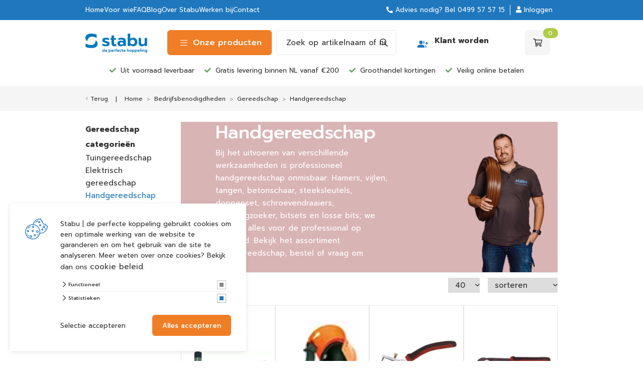

--- FILE ---
content_type: text/html; charset=UTF-8
request_url: https://www.stabu.com/bedrijfsbenodigdheden/gereedschap/handgereedschap
body_size: 30202
content:

<!DOCTYPE html>
<html lang="NL">
<head>
    <title>Handgereedschap | Technische groothandel</title>
    <base href="https://www.stabu.com/"/>

    <link rel="shortcut icon" href="https://www.stabu.com/bestanden/favicon.ico?1657527592" />
<link rel="apple-touch-icon" sizes="96x96" href="https://www.stabu.com/lcms2/RESIZE/w96-h96/bestanden/stabu-favicon.png?1657527501" />
<link rel="apple-touch-icon" sizes="180x180" href="https://www.stabu.com/lcms2/RESIZE/w180-h180/bestanden/stabu-favicon.png?1657527501" />
<link rel="apple-touch-icon" sizes="192x192" href="https://www.stabu.com/lcms2/RESIZE/w192-h192/bestanden/stabu-favicon.png?1657527501" />
<link rel="icon" sizes="16x16" type="image/png" href="https://www.stabu.com/lcms2/RESIZE/w16-h16/bestanden/stabu-favicon.png?1657527501" />
<link rel="icon" sizes="32x32" type="image/png" href="https://www.stabu.com/lcms2/RESIZE/w32-h32/bestanden/stabu-favicon.png?1657527501" />
<link rel="icon" sizes="96x96" type="image/png" href="https://www.stabu.com/lcms2/RESIZE/w96-h96/bestanden/stabu-favicon.png?1657527501" />
<link rel="icon" sizes="128x128" type="image/png" href="https://www.stabu.com/lcms2/RESIZE/w128-h128/bestanden/stabu-favicon.png?1657527501" />
<link rel="icon" sizes="196x196" type="image/png" href="https://www.stabu.com/lcms2/RESIZE/w196-h196/bestanden/stabu-favicon.png?1657527501" />
<meta name="application-name" content="" />
<meta name="msapplication-TileColor" content="#FFFFFF" />
<meta name="msapplication-TileImage" content="https://www.stabu.com/lcms2/RESIZE/w144-h144/bestanden/stabu-favicon.png?1657527501" />
<meta name="msapplication-square70x70logo" content="https://www.stabu.com/lcms2/RESIZE/w70-h70/bestanden/stabu-favicon.png?1657527501" />
<meta name="msapplication-square150x150logo" content="https://www.stabu.com/lcms2/RESIZE/w150-h150/bestanden/stabu-favicon.png?1657527501" />
<meta name="msapplication-wide310x150logo" content="https://www.stabu.com/lcms2/RESIZE/w310-h150-c150x310/bestanden/stabu-favicon.png?1657527501" />
<meta name="msapplication-square310x310logo" content="https://www.stabu.com/lcms2/RESIZE/w310-h310/bestanden/stabu-favicon.png?1657527501" />

    <script async src="https://code.jquery.com/jquery-3.7.1.min.js" integrity="sha256-/JqT3SQfawRcv/BIHPThkBvs0OEvtFFmqPF/lYI/Cxo=" crossorigin="anonymous"></script>
    <script>document.querySelector("script[src*='/jquery-']").addEventListener('error', function(){var backup=document.createElement('script');backup.src='templates/main/shopabsoluut/js/jquery-3.7.1.min.js';document.getElementsByTagName('head')[0].appendChild(backup)})</script>

    
            <script type="application/javascript">
            var pluginJs = {};var pluginsLoadedJs = ["fancybox","daterangepicker","packery"];
            // Load normal scripts
            function loadScripts() {loadScript("bestanden/cache/client/files/js.c19d7e9edb6b716cd4975b1079175dca.js");loadScript("bestanden/cache/client/files/js.14c63e85fc55fd4d7d18c718a2ff15ec.js");loadScript("bestanden/cache/client/files/js.c33605442105699642210946f1c9aab7.js");loadScript("bestanden/cache/client/files/js.95536b4ff4bcbf22ffe724e147e8b001.js");loadScript("bestanden/cache/client/files/js.96d46bb866b7f5142e3ecadd277610dd.js");loadScript("bestanden/cache/client/files/js.a2026745942e1dd7b08bd13892ae2795.js");loadScript("bestanden/cache/client/files/js.2562b825c6e628387936fdc28670f1d1.js");loadScript("bestanden/cache/client/files/js.651db2e550eb975233463edcbc3a4886.js");loadScript("bestanden/cache/client/files/js.f4f42e09479b56390fba8b9d4d00af8e.js");loadScript("bestanden/cache/client/files/js.d43603cfb899190d60d651ca3b53be69.js");}    
            var loadedPlugins=[];function loadPlugin(pluginName){if((pluginName in loadedPlugins)){return loadedPlugins[pluginName]}
var promises=[];if(pluginsLoadedJs.includes(pluginName)){promises.push($.Deferred().resolve())}else if((pluginName in pluginJs)){var script;pluginJs[pluginName].forEach(function(plugin){var dfd=$.Deferred();promises.push(dfd);script=document.createElement('script');script.src=plugin.path;script.onload=dfd.resolve;script.onerror=dfd.reject;document.body.appendChild(script)})}
if(pluginsLoadedCss.includes(pluginName)){promises.push($.Deferred().resolve())}else if((pluginName in pluginCss)){var link;pluginCss[pluginName].forEach(function(plugin){var dfd=$.Deferred();promises.push(dfd);link=document.createElement('link');link.rel='stylesheet';link.type='text/css';link.media=plugin.media;link.href=plugin.path;link.onload=dfd.resolve;link.onerror=dfd.reject;document.head.appendChild(link)})}
loadedPlugins[pluginName]=$.Deferred();if(promises.length===0){loadedPlugins[pluginName].reject()}else{Promise.allSettled(promises).then(loadedPlugins[pluginName].resolve)}
return loadedPlugins[pluginName]}
function loadScript(url){var script=document.createElement('script');script.async=!1;script.defer=!0;script.src=url;script.type="text/javascript";document.body.appendChild(script)}
document.addEventListener("DOMContentLoaded",function(){if(window.jQuery){loadScripts()}else{var jQSel="script[src*='/jquery-']";var firstTry=document.querySelector(jQSel);firstTry.onload=loadScripts;firstTry.onerror=function(){var secondTry=document.querySelectorAll(jQSel)[1];secondTry.onload=loadScripts}}
XMLHttpRequest.prototype._open=XMLHttpRequest.prototype.open;XMLHttpRequest.prototype.open=function(method,url,async,user,password){var isUrlRelative=url.indexOf('http://')===-1&&url.indexOf('https://')===-1;var ownWebsiteUrl=(document.querySelector('base')||{href:''}).href;var baseUrl=isUrlRelative===!0&&ownWebsiteUrl!==''?ownWebsiteUrl:undefined;var doAppend=baseUrl!==undefined||url.indexOf(ownWebsiteUrl)===1;if(doAppend===!0){var urlObject=new URL(url,baseUrl);if(urlObject.searchParams.has('lang')===!1||urlObject.searchParams.get('lang')===''){let language=document.documentElement.lang;urlObject.searchParams.append('lang',language)}
url=urlObject.toString()}
this._open(method,url,async,user,password)};window.onerror=function(message,source,lineno,colno,error){var xhttp=new XMLHttpRequest();xhttp.open("POST",window.location.href,!0);xhttp.setRequestHeader("Content-Type","application/x-www-form-urlencoded");var post="type=javascript&log_client_error=true&msg="+error+":"+lineno+":"+colno+".Source:"+source+".MSG:"+message;xhttp.send(post)}},{once:!0});document.addEventListener("click",function(event){var popupTriggerEl=event.target.closest('[data-lcms-popup]');if(popupTriggerEl===null){return}
handleDataLcmsPopup(popupTriggerEl)});function handleDataLcmsPopup(popupTriggerEl){let blockKey=popupTriggerEl.getAttribute('data-lcms-popup');let language=document.documentElement.lang;let apiUrl='lcms2/api/v1/';let lcmsMeta=document.querySelector('meta[name="lcms"]');if(lcmsMeta!==null&&lcmsMeta.hasAttribute('data-api-url')){apiUrl=lcmsMeta.getAttribute('data-api-url')}
let url=apiUrl+'getblockhtml?blockKey='+blockKey+'&lang='+language+'&includeAssets=true';let dataAttributes=Object.assign({},popupTriggerEl.dataset);delete dataAttributes.lcmsPopup;for(var dataKey in dataAttributes){url+='&'+dataKey+'='+encodeURIComponent(dataAttributes[dataKey])}
var instance=$.fancybox.open({type:'html',touch:!1,slideClass:"lcms-popup-slide",baseClass:"lcms-popup-base"});instance.showLoading();$.ajax(url).then(function(result){var filter=$.Deferred();if(result.ok===!0&&result.html!==''&&result.html!==undefined){filter.resolve(result.html)}else{filter.reject(result)}
return filter.promise()}).then(function(html){var wrapper=document.createElement('div');wrapper.innerHTML=html.trim();if(wrapper.firstChild.tagName==='DIALOG'){$.fancybox.destroy();if(document.getElementById('dialog-content')!==null){document.getElementById('dialog-content').querySelector("dialog").close();document.getElementById('dialog-content').remove()}
wrapper.id='dialog-content';document.body.appendChild(wrapper);document.getElementById('dialog-content').querySelector("dialog").close();document.getElementById('dialog-content').querySelector("dialog").showModal()}else{instance.setContent(instance.slides[instance.currIndex],'<div>'+html+'</div>')}}).fail(function(result){console.error(result)})}
function setCookie(name,value,expiration,path="/"){var currentDate=new Date();currentDate.setDate(currentDate.getDate()+expiration);var expires="expires="+currentDate.toUTCString();document.cookie=name+"="+value+";"+expires+";path="+path+";"}
function getCookie(name){name+="=";var decodedCookie=decodeURIComponent(document.cookie);var variables=decodedCookie.split(';');for(var i=0;i<variables.length;i++){var cookie=variables[i].trim();if(cookie.indexOf(name)==0){return cookie.substring(name.length,cookie.length)}}
return""}
function deleteCookie(name,path="/"){document.cookie=name+"=; expires=Thu, 01 Jan 1970 00:00:00 UTC; path="+path+";"}
function loadCookiesScripts(scriptCategories){if(scriptCategories.length===0){return}
var apiUrl='lcms2/api/v1/';var language=document.documentElement.lang;var lcmsMeta=document.querySelector('meta[name="lcms"]');if(lcmsMeta!==null&&lcmsMeta.hasAttribute('data-api-url')){apiUrl=lcmsMeta.getAttribute('data-api-url')}
var url=apiUrl+'getcookiescripts?categories='+scriptCategories.join(',')+'&lang='+language;return $.get(url).then(function(response,status,res){return response.ok!==!0?$.Deferred().reject(response,status,res):response}).done(function(data){$('head').append(data.headScripts);$('body').append(data.bodyScripts)})}
            </script>
<link rel="preconnect" href="https://fonts.googleapis.com">
<link rel="preconnect" href="https://fonts.gstatic.com" crossorigin>
<link rel="preload" href="//fonts.googleapis.com/css?family=Prompt:300,400,500,700" as="style" onload="this.onload=null;this.rel='stylesheet';">
<link rel="preload" href="//fonts.googleapis.com/css?family=Open+Sans:300,400,600,700" as="style" onload="this.onload=null;this.rel='stylesheet';">
<link rel="preload" href="//fonts.googleapis.com/css?family=Titillium+Web:300,400,600,700" as="style" onload="this.onload=null;this.rel='stylesheet';">
        <meta http-equiv="X-UA-Compatible" content="IE=edge" />
        
                    <meta name="viewport" content="width=device-width, initial-scale=1.0" />
        
        <meta http-equiv="Content-Type" content="text/html; charset=utf-8"/>
        <meta http-equiv="content-language" content="NL"/>
        <meta name="title" content="Handgereedschap | Technische groothandel"/>
        <meta name="description" content="Voor de professional hebben we diverse handgereedschappen op voorraad. Van hamer en schroevendraaiers tot bitsets. Bestellen of advies?" lang="NL"/>
                            <meta name="theme-color" content="#ffffff" />
            <meta name="apple-mobile-web-app-status-bar" content="#ffffff" />
                         <meta name="rating" content="general"/>
        <meta name="copyright" content="Copyright 2025. Alle Rechten Voorbehouden."/>
        <meta name="author" content="Stabu.com">
        <link rel="author" href="humans.txt">
        <meta name="generator" content="LCMS V2"/>


                    <link rel="canonical" href="https://www.stabu.com/bedrijfsbenodigdheden/gereedschap/handgereedschap"/>
        
        
                      <!-- Facebook, LinkedIn -->
            <meta property="og:type" content="website" />
            <meta property="og:title" content="Handgereedschap | Technische groothandel" />
                            <meta property="og:description" content="Voor de professional hebben we diverse handgereedschappen op voorraad. Van hamer en schroevendraaiers tot bitsets. Bestellen of advies?" />
                        <meta property="og:url" content="https://www.stabu.com/bedrijfsbenodigdheden/gereedschap/handgereedschap" />
                        <!-- Twitter -->
            <meta name="twitter:card" content="summary" />
            <meta name="twitter:title" content="Handgereedschap | Technische groothandel" />
                            <meta name="twitter:description" content="Voor de professional hebben we diverse handgereedschappen op voorraad. Van hamer en schroevendraaiers tot bitsets. Bestellen of advies?" />
                        <meta name="twitter:site" content="https://www.stabu.com/bedrijfsbenodigdheden/gereedschap/handgereedschap" />
            <link rel="stylesheet" href="bestanden/cache/client/files/css.19b36b66572bd238fe778633dec30c32.css" type="text/css" media="screen" >
<link rel="stylesheet" href="bestanden/cache/client/files/css.0c10e3a0e80e92acf9db832c6d3bcb6e.css" type="text/css" media="" >

<style></style><script type="application/javascript">var pluginCss = {};var pluginsLoadedCss = [];</script><script>
    window.dataLayer = window.dataLayer || [];
    function gtag() { dataLayer.push(arguments); }
    gtag('set', 'url_passthrough', true);
    gtag('consent', 'default', {
    "security_storage": "granted",
    "functionality_storage": "granted",
    "personalization_storage": "denied",
    "analytics_storage": "denied",
    "ad_storage": "denied",
    "ad_user_data": "denied",
    "ad_personalization": "denied"
});


</script><!-- Global site tag (gtag.js) -->
<script async src="https://www.googletagmanager.com/gtag/js?id=G-0WH192KRTL"></script>
<script>
    gtag('js', new Date());
    
    gtag('config', 'G-0WH192KRTL', {"anonymize_ip":true});
    
</script><script>
    gtag('event', 'view_item_list', {
    "items": [
        {
            "price": "0.00",
            "item_id": 32718,
            "item_name": "Hamer met nylon kop en rubber kop",
            "item_brand": "",
            "item_category": "Gereedschap/Handgereedschap",
            "item_list_name": "Overzicht",
            "index": 1
        },
        {
            "price": "0.00",
            "item_id": 32719,
            "item_name": "vijl",
            "item_brand": "",
            "item_category": "Gereedschap/Handgereedschap",
            "item_list_name": "Overzicht",
            "index": 2
        },
        {
            "price": "0.00",
            "item_id": 32720,
            "item_name": "ontmanteltang 7-175 tbr",
            "item_brand": "",
            "item_category": "Gereedschap/Handgereedschap",
            "item_list_name": "Overzicht",
            "index": 3
        },
        {
            "price": "0.00",
            "item_id": 32721,
            "item_name": "waterpomptang universeel",
            "item_brand": "",
            "item_category": "Gereedschap/Handgereedschap",
            "item_list_name": "Overzicht",
            "index": 4
        },
        {
            "price": "0.00",
            "item_id": 32722,
            "item_name": "waterpomptang zware uitvoering",
            "item_brand": "",
            "item_category": "Gereedschap/Handgereedschap",
            "item_list_name": "Overzicht",
            "index": 5
        },
        {
            "price": "0.00",
            "item_id": 32723,
            "item_name": "zijkniptang",
            "item_brand": "",
            "item_category": "Gereedschap/Handgereedschap",
            "item_list_name": "Overzicht",
            "index": 6
        },
        {
            "price": "0.00",
            "item_id": 32724,
            "item_name": "lange rechte bektang 8-200mm",
            "item_brand": "",
            "item_category": "Gereedschap/Handgereedschap",
            "item_list_name": "Overzicht",
            "index": 7
        },
        {
            "price": "0.00",
            "item_id": 32725,
            "item_name": "lange gebogen bektang 8-200 45d",
            "item_brand": "",
            "item_category": "Gereedschap/Handgereedschap",
            "item_list_name": "Overzicht",
            "index": 8
        },
        {
            "price": "0.00",
            "item_id": 32726,
            "item_name": "beton/boutenschaar",
            "item_brand": "",
            "item_category": "Gereedschap/Handgereedschap",
            "item_list_name": "Overzicht",
            "index": 9
        },
        {
            "price": "0.00",
            "item_id": 32727,
            "item_name": "filtersleutel 230mm",
            "item_brand": "",
            "item_category": "Gereedschap/Handgereedschap",
            "item_list_name": "Overzicht",
            "index": 10
        },
        {
            "price": "0.00",
            "item_id": 32728,
            "item_name": "schroevendraaierset",
            "item_brand": "",
            "item_category": "Gereedschap/Handgereedschap",
            "item_list_name": "Overzicht",
            "index": 11
        },
        {
            "price": "0.00",
            "item_id": 32729,
            "item_name": "Set van 12 steekringsleutels HIP-GRIP",
            "item_brand": "",
            "item_category": "Gereedschap/Handgereedschap",
            "item_list_name": "Overzicht",
            "index": 12
        },
        {
            "price": "0.00",
            "item_id": 32730,
            "item_name": "steeksleutel",
            "item_brand": "",
            "item_category": "Gereedschap/Handgereedschap",
            "item_list_name": "Overzicht",
            "index": 13
        },
        {
            "price": "0.00",
            "item_id": 32731,
            "item_name": "inbussleutelset 9-delig 1,5/10",
            "item_brand": "",
            "item_category": "Gereedschap/Handgereedschap",
            "item_list_name": "Overzicht",
            "index": 14
        },
        {
            "price": "0.00",
            "item_id": 32732,
            "item_name": "doppenset 108-delig",
            "item_brand": "",
            "item_category": "Gereedschap/Handgereedschap",
            "item_list_name": "Overzicht",
            "index": 15
        },
        {
            "price": "0.00",
            "item_id": 32733,
            "item_name": "Slagdoppen",
            "item_brand": "",
            "item_category": "Gereedschap/Handgereedschap",
            "item_list_name": "Overzicht",
            "index": 16
        },
        {
            "price": "0.00",
            "item_id": 32737,
            "item_name": "1/4\" bitverloop naar dop",
            "item_brand": "",
            "item_category": "Gereedschap/Handgereedschap",
            "item_list_name": "Overzicht",
            "index": 17
        },
        {
            "price": "0.00",
            "item_id": 32736,
            "item_name": "Bitshouder met snelspanbithouder 1/4\"",
            "item_brand": "",
            "item_category": "Gereedschap/Handgereedschap",
            "item_list_name": "Overzicht",
            "index": 18
        },
        {
            "price": "0.00",
            "item_id": 32734,
            "item_name": "Bit sets",
            "item_brand": "",
            "item_category": "Gereedschap/Handgereedschap",
            "item_list_name": "Overzicht",
            "index": 19
        },
        {
            "price": "0.00",
            "item_id": 32735,
            "item_name": "dopbitset",
            "item_brand": "",
            "item_category": "Gereedschap/Handgereedschap",
            "item_list_name": "Overzicht",
            "index": 20
        },
        {
            "price": "0.00",
            "item_id": 32738,
            "item_name": "losse bit",
            "item_brand": "",
            "item_category": "Gereedschap/Handgereedschap",
            "item_list_name": "Overzicht",
            "index": 21
        },
        {
            "price": "0.00",
            "item_id": 32739,
            "item_name": "lange bit",
            "item_brand": "",
            "item_category": "Gereedschap/Handgereedschap",
            "item_list_name": "Overzicht",
            "index": 22
        },
        {
            "price": "0.00",
            "item_id": 32740,
            "item_name": "slagbit",
            "item_brand": "",
            "item_category": "Gereedschap/Handgereedschap",
            "item_list_name": "Overzicht",
            "index": 23
        },
        {
            "price": "0.00",
            "item_id": 31492,
            "item_name": "Makita zaklamp led",
            "item_brand": "",
            "item_category": "Gereedschap/Handgereedschap",
            "item_list_name": "Overzicht",
            "index": 24
        },
        {
            "price": "34.40",
            "item_id": 30528,
            "item_name": "Nylon hamer",
            "item_brand": "",
            "item_category": "Gereedschap/Handgereedschap",
            "item_list_name": "Overzicht",
            "index": 1
        },
        {
            "price": "8.74",
            "item_id": 30568,
            "item_name": "Stanley 0-11-301 afbreekmesjes 18mm 10stuks",
            "item_brand": "",
            "item_category": "Gereedschap/Handgereedschap",
            "item_list_name": "Overzicht",
            "index": 1
        },
        {
            "price": "2.29",
            "item_id": 27782,
            "item_name": "Afbreekmes groot",
            "item_brand": "",
            "item_category": "Gereedschap/Handgereedschap",
            "item_list_name": "Overzicht",
            "index": 2
        },
        {
            "price": "5.79",
            "item_id": 27784,
            "item_name": "Staalborstel 5-rij",
            "item_brand": "",
            "item_category": "Gereedschap/Handgereedschap",
            "item_list_name": "Overzicht",
            "index": 3
        },
        {
            "price": "33.28",
            "item_id": 30526,
            "item_name": "Ontmanteltang 7-175mm tpr",
            "item_brand": "",
            "item_category": "Gereedschap/Handgereedschap",
            "item_list_name": "Overzicht",
            "index": 1
        },
        {
            "price": "39.33",
            "item_id": 30537,
            "item_name": "Waterpomptang 250 mm tpr",
            "item_brand": "",
            "item_category": "Gereedschap/Handgereedschap",
            "item_list_name": "Overzicht",
            "index": 1
        },
        {
            "price": "49.49",
            "item_id": 30529,
            "item_name": "Waterpomptang 300 mm dip",
            "item_brand": "",
            "item_category": "Gereedschap/Handgereedschap",
            "item_list_name": "Overzicht",
            "index": 1
        },
        {
            "price": "78.05",
            "item_id": 30530,
            "item_name": "Waterpomptang 400 mm dip",
            "item_brand": "",
            "item_category": "Gereedschap/Handgereedschap",
            "item_list_name": "Overzicht",
            "index": 2
        },
        {
            "price": "34.97",
            "item_id": 30539,
            "item_name": "Lange bektang 8-200mm tpr",
            "item_brand": "",
            "item_category": "Gereedschap/Handgereedschap",
            "item_list_name": "Overzicht",
            "index": 1
        },
        {
            "price": "38.48",
            "item_id": 30540,
            "item_name": "Gebogen bektang 8-200mm 45d tpr",
            "item_brand": "",
            "item_category": "Gereedschap/Handgereedschap",
            "item_list_name": "Overzicht",
            "index": 1
        },
        {
            "price": "77.23",
            "item_id": 30527,
            "item_name": "Boutenschaar 600mm",
            "item_brand": "",
            "item_category": "Gereedschap/Handgereedschap",
            "item_list_name": "Overzicht",
            "index": 1
        },
        {
            "price": "59.90",
            "item_id": 30542,
            "item_name": "Oliefiltersleutel met band",
            "item_brand": "",
            "item_category": "Gereedschap/Handgereedschap",
            "item_list_name": "Overzicht",
            "index": 1
        },
        {
            "price": "22.39",
            "item_id": 30543,
            "item_name": "Vervangband voor oliefiltersleutel",
            "item_brand": "",
            "item_category": "Gereedschap/Handgereedschap",
            "item_list_name": "Overzicht",
            "index": 2
        },
        {
            "price": "6.78",
            "item_id": 30555,
            "item_name": "Steeksleutel lang 10x11mm",
            "item_brand": "",
            "item_category": "Gereedschap/Handgereedschap",
            "item_list_name": "Overzicht",
            "index": 1
        },
        {
            "price": "8.23",
            "item_id": 30556,
            "item_name": "Steeksleutel lang 12x13mm",
            "item_brand": "",
            "item_category": "Gereedschap/Handgereedschap",
            "item_list_name": "Overzicht",
            "index": 2
        },
        {
            "price": "10.04",
            "item_id": 30558,
            "item_name": "Steeksleutel lang 16x17mm",
            "item_brand": "",
            "item_category": "Gereedschap/Handgereedschap",
            "item_list_name": "Overzicht",
            "index": 3
        },
        {
            "price": "11.25",
            "item_id": 30559,
            "item_name": "Steeksleutel lang 18x19mm",
            "item_brand": "",
            "item_category": "Gereedschap/Handgereedschap",
            "item_list_name": "Overzicht",
            "index": 4
        },
        {
            "price": "17.91",
            "item_id": 27936,
            "item_name": "Cobit HBL9MCR 1,5-10mm inbussleutelass.",
            "item_brand": "",
            "item_category": "Gereedschap/Handgereedschap",
            "item_list_name": "Overzicht",
            "index": 1
        },
        {
            "price": "11.86",
            "item_id": 27908,
            "item_name": "Slagdop 1/2-13mm din TT9 120D",
            "item_brand": "",
            "item_category": "Gereedschap/Handgereedschap",
            "item_list_name": "Overzicht",
            "index": 1
        },
        {
            "price": "18.03",
            "item_id": 27910,
            "item_name": "Slagdop 1/2-15mm TT9 120D",
            "item_brand": "",
            "item_category": "Gereedschap/Handgereedschap",
            "item_list_name": "Overzicht",
            "index": 2
        },
        {
            "price": "13.92",
            "item_id": 27911,
            "item_name": "Slagdop 1/2-16mm TT9 120D",
            "item_brand": "",
            "item_category": "Gereedschap/Handgereedschap",
            "item_list_name": "Overzicht",
            "index": 3
        },
        {
            "price": "13.92",
            "item_id": 27912,
            "item_name": "Slagdop 1/2-17mm din TT9 120D",
            "item_brand": "",
            "item_category": "Gereedschap/Handgereedschap",
            "item_list_name": "Overzicht",
            "index": 4
        },
        {
            "price": "10.99",
            "item_id": 27913,
            "item_name": "Slagdop 1/2-18mm din TT9 120D",
            "item_brand": "",
            "item_category": "Gereedschap/Handgereedschap",
            "item_list_name": "Overzicht",
            "index": 5
        },
        {
            "price": "10.99",
            "item_id": 27914,
            "item_name": "Slagdop 1/2-19mm din TT9 120D",
            "item_brand": "",
            "item_category": "Gereedschap/Handgereedschap",
            "item_list_name": "Overzicht",
            "index": 6
        },
        {
            "price": "19.14",
            "item_id": 27903,
            "item_name": "1/4\" bitverloop naar 1/2\" dop (L=75mm)",
            "item_brand": "",
            "item_category": "Gereedschap/Handgereedschap",
            "item_list_name": "Overzicht",
            "index": 1
        },
        {
            "price": "19.24",
            "item_id": 30535,
            "item_name": "Bithouder met snelspankop 1/4 50mm",
            "item_brand": "",
            "item_category": "Gereedschap/Handgereedschap",
            "item_list_name": "Overzicht",
            "index": 1
        },
        {
            "price": "9.96",
            "item_id": 27925,
            "item_name": "5-delige machinale houtborenset 4-10mm",
            "item_brand": "",
            "item_category": "Gereedschap/Handgereedschap",
            "item_list_name": "Overzicht",
            "index": 1
        },
        {
            "price": "10.30",
            "item_id": 27926,
            "item_name": "Slangenboor 6,0x155/230mm",
            "item_brand": "",
            "item_category": "Gereedschap/Handgereedschap",
            "item_list_name": "Overzicht",
            "index": 2
        },
        {
            "price": "10.85",
            "item_id": 27927,
            "item_name": "Slangenboor 8,0x155/230mm",
            "item_brand": "",
            "item_category": "Gereedschap/Handgereedschap",
            "item_list_name": "Overzicht",
            "index": 3
        },
        {
            "price": "13.38",
            "item_id": 27928,
            "item_name": "Slangenboor 10,0x155/230mm",
            "item_brand": "",
            "item_category": "Gereedschap/Handgereedschap",
            "item_list_name": "Overzicht",
            "index": 4
        },
        {
            "price": "14.81",
            "item_id": 27929,
            "item_name": "Slangenboor 14,0x155/230mm",
            "item_brand": "",
            "item_category": "Gereedschap/Handgereedschap",
            "item_list_name": "Overzicht",
            "index": 5
        },
        {
            "price": "16.77",
            "item_id": 27930,
            "item_name": "Slangenboor 16,0x155/230mm",
            "item_brand": "",
            "item_category": "Gereedschap/Handgereedschap",
            "item_list_name": "Overzicht",
            "index": 6
        },
        {
            "price": "22.01",
            "item_id": 27931,
            "item_name": "Slangenboor 18,0x155/230mm",
            "item_brand": "",
            "item_category": "Gereedschap/Handgereedschap",
            "item_list_name": "Overzicht",
            "index": 7
        },
        {
            "price": "14.11",
            "item_id": 27932,
            "item_name": "Slangenboor 12,0x155/230mm",
            "item_brand": "",
            "item_category": "Gereedschap/Handgereedschap",
            "item_list_name": "Overzicht",
            "index": 8
        },
        {
            "price": "25.53",
            "item_id": 27934,
            "item_name": "Cobit BT32B color 32-delig bitassortiment",
            "item_brand": "",
            "item_category": "Gereedschap/Handgereedschap",
            "item_list_name": "Overzicht",
            "index": 9
        },
        {
            "price": "49.01",
            "item_id": 27935,
            "item_name": "Cobit BT56C color 56-delig bitassortiment",
            "item_brand": "",
            "item_category": "Gereedschap/Handgereedschap",
            "item_list_name": "Overzicht",
            "index": 10
        },
        {
            "price": "39.57",
            "item_id": 27938,
            "item_name": "Cobit BT32A color 32-delig bitass.+schroevendraaier",
            "item_brand": "",
            "item_category": "Gereedschap/Handgereedschap",
            "item_list_name": "Overzicht",
            "index": 11
        },
        {
            "price": "11.31",
            "item_id": 30532,
            "item_name": "Bit 1/4\" pz2 l.25 10stuks",
            "item_brand": "",
            "item_category": "Gereedschap/Handgereedschap",
            "item_list_name": "Overzicht",
            "index": 1
        },
        {
            "price": "3.39",
            "item_id": 27945,
            "item_name": "Lange bit 1/4\" pz1 l.110 per stuk",
            "item_brand": "",
            "item_category": "Gereedschap/Handgereedschap",
            "item_list_name": "Overzicht",
            "index": 1
        },
        {
            "price": "2.66",
            "item_id": 27946,
            "item_name": "Lange bit 1/4\" pz2 l.89 per stuk",
            "item_brand": "",
            "item_category": "Gereedschap/Handgereedschap",
            "item_list_name": "Overzicht",
            "index": 2
        },
        {
            "price": "3.39",
            "item_id": 27947,
            "item_name": "Lange bit 1/4\" pz2 l.110 per stuk",
            "item_brand": "",
            "item_category": "Gereedschap/Handgereedschap",
            "item_list_name": "Overzicht",
            "index": 3
        },
        {
            "price": "4.17",
            "item_id": 27948,
            "item_name": "Lange bit 1/4\" pz2 l.152 per stuk",
            "item_brand": "",
            "item_category": "Gereedschap/Handgereedschap",
            "item_list_name": "Overzicht",
            "index": 4
        },
        {
            "price": "3.39",
            "item_id": 27949,
            "item_name": "Lange bit 1/4\" pz3 l.110 per stuk",
            "item_brand": "",
            "item_category": "Gereedschap/Handgereedschap",
            "item_list_name": "Overzicht",
            "index": 5
        },
        {
            "price": "1.51",
            "item_id": 27940,
            "item_name": "Slagbit 1/4\" pz2 l.50 per stuk",
            "item_brand": "",
            "item_category": "Gereedschap/Handgereedschap",
            "item_list_name": "Overzicht",
            "index": 1
        },
        {
            "price": "8.47",
            "item_id": 27943,
            "item_name": "Slagbit 1/4\" pz2 L=25 per 10stuks",
            "item_brand": "",
            "item_category": "Gereedschap/Handgereedschap",
            "item_list_name": "Overzicht",
            "index": 2
        },
        {
            "price": "168.43",
            "item_id": 27867,
            "item_name": "Airpress compressor H 215/6",
            "item_brand": "",
            "item_category": "Gereedschap/Handgereedschap",
            "item_list_name": "Overzicht",
            "index": 1
        },
        {
            "price": "383.06",
            "item_id": 27870,
            "item_name": "olieloze compressor 230V ECU230V",
            "item_brand": "",
            "item_category": "Gereedschap/Handgereedschap",
            "item_list_name": "Overzicht",
            "index": 2
        }
    ]
});


    
</script>

</head>
<body class="">


<main class="page-wrapper">

    <!--header-->
<header>
    <div class="header visible-md visible-lg" style="display: none;">

        <div class="header__top">
            <div class="container">
                <div class="row">
                    <div class="col-md-7 col-sm-3 header__top-left" >
                        <div data-swap-mobile-source="overlay" data-order="2" class="header__column">
                            
<nav class="menu-general">
    <ul class="main-nav"><li class="eerste first" ><a href="" title="Stabu | de perfecte koppeling">Home</a></li><li ><a href="voor-wie" title="Voor wie">Voor wie</a></li><li ><a href="faq" title="FAQ">FAQ</a></li><li ><a href="blog" title="Blog">Blog</a></li><li ><a href="over-stabu" title="Over Stabu">Over Stabu</a></li><li ><a href="werken-bij" title="Werken bij">Werken bij</a></li><li class="laatste last" ><a href="contact" title="Contact">Contact</a></li></ul></nav>                        </div>
                    </div>
                    <div class="col-md-5 col-sm-3 header__top-right">
                        <div data-swap-mobile-source="right" data-order="3">
                            
<div class="shopping-cart-compact js-cart  visible-sm visible-xs is-empty" data-type="all" data-block-id="772">

    <a class="tile is-empty" href="winkelwagen">
        <i class="far fa-shopping-cart"></i>
        <span class="amount">0</span>
    </a>

    <div class="cart-compact js-cart-articles">
        <div class="cart-compact__top">

            Je winkelwagen is leeg
        </div>
            </div>

</div>

<div id="" class="content-block content-block--default header-right advies">
    <i aria-hidden="true" class="fas fa-phone-alt"></i>&nbsp;Advies nodig? Bel <a href="tel:+31499575715" title="Bel Stabu | de perfecte koppeling">0499 57 57 15</a></div><!--SKIPFULLPAGECACHE_766_START-->

<div id="" class="content-block content-block--default header-right inloggen">
    <a href="https://www.stabu.com/portaal"><i aria-hidden="true" class="fas fa-user"></i> Inloggen</a></div><!--SKIPFULLPAGECACHE_766_END-->                        </div>
                    </div>
                </div>
            </div>
        </div>
        <div class="header__middle">
            <div class="container">
                <div class="row">
                    <div class="col-md-2 col-sm-3">
                        <div data-swap-mobile-source="left" data-order="2" class="header__column header__column-logo">
                            <div class="company-logo"><a href="https://www.stabu.com" title=""><div style="max-width: 150px; max-height: 46px;"><svg xmlns="http://www.w3.org/2000/svg" width="150" height="46" viewBox="0 0 150 46"><g><g><g><g><path fill="#0578be" d="M45.103 30.16c-1.634-.312-2.922-.762-3.858-1.322v-4.794c1.07.65 2.354 1.18 3.858 1.585 1.49.404 2.883.608 4.165.608 1.096 0 1.9-.093 2.409-.297.509-.177.762-.53.762-1.038 0-.408-.161-.74-.441-1-.294-.255-.745-.487-1.343-.691a81 81 0 0 0-2.99-.913c-1.633-.488-2.904-.982-3.834-1.484-.922-.501-1.62-1.13-2.087-1.888-.468-.758-.704-1.733-.704-2.926 0-2.03.796-3.549 2.388-4.586 1.593-1 3.752-1.505 6.482-1.505 1.343 0 2.71.142 4.155.425 1.432.284 2.535.658 3.31 1.118v4.672c-.775-.515-1.786-.934-3.03-1.252a13.468 13.468 0 0 0-3.632-.494c-1.097 0-1.948.107-2.535.325-.615.218-.916.622-.916 1.207 0 .525.287.916.864 1.19.574.27 1.65.608 3.23 1.016l.802.215c1.685.45 2.997.958 3.933 1.511.936.564 1.6 1.218 1.996 1.989.375.771.57 1.74.57 2.905 0 1.788-.762 3.217-2.279 4.285-1.53 1.07-3.738 1.605-6.629 1.605-1.445 0-2.99-.155-4.646-.467z"/></g><g><path fill="#0578be" d="M65.218 28.738c-1.166-1.26-1.746-3.013-1.746-5.26v-8.53h-2.81v-4.427h2.81V4.673h6.058v5.848h4.534v4.427H69.53v7.717c0 1.137.215 1.957.642 2.459.427.501 1.189.75 2.286.75.881 0 1.725-.218 2.528-.65v4.59c-1.23.543-2.781.812-4.653.812-2.245 0-3.95-.63-5.115-1.888z"/></g><g><path fill="#0578be" d="M87.43 26.566c-1.096 0-1.94-.232-2.528-.692-.588-.46-.882-1.12-.882-1.989 0-.92.301-1.618.903-2.096.604-.47 1.465-.691 2.59-.691 1.63 0 3.13.442 4.493 1.362v1.951c-.455.678-1.083 1.204-1.886 1.584-.803.38-1.699.57-2.69.57zm-1.65 4.057c2.754 0 4.948-.8 6.581-2.397v1.788h5.703v-11.86c0-2.59-.861-4.624-2.573-6.073-1.712-1.446-4.305-2.172-7.784-2.172-1.363 0-2.73.121-4.093.387-1.367.256-2.477.575-3.318.955v4.469c1.968-.896 4.135-1.342 6.492-1.342 1.763 0 3.075.287 3.93.84.854.581 1.284 1.477 1.284 2.694v.488c-.803-.436-1.725-.76-2.767-1.017a14.307 14.307 0 0 0-3.29-.366c-2.598 0-4.603.622-6.021 1.808-1.418 1.204-2.126 2.892-2.126 5.04 0 2.102.742 3.749 2.228 4.952 1.487 1.207 3.403 1.81 5.754 1.806z"/></g><g><path fill="#0578be" d="M114.434 25.881c-1.26 0-2.382-.339-3.386-1.017a5.66 5.66 0 0 1-2.112-2.729v-3.69c.403-1.11 1.107-2.01 2.112-2.701.998-.692 2.129-1.038 3.386-1.038 1.633 0 2.966.512 3.994 1.55 1.029 1.037 1.545 2.376 1.545 4.053 0 1.681-.516 3.026-1.545 4.043-1.028 1.014-2.36 1.522-3.994 1.53zm1.527 4.749c2.006 0 3.78-.426 5.317-1.28 1.537-.85 2.733-2.058 3.591-3.614.871-1.557 1.285-3.365 1.285-5.423 0-2.03-.43-3.833-1.285-5.403-.858-1.57-2.054-2.805-3.591-3.676-1.538-.882-3.311-1.322-5.317-1.322-1.363 0-2.661.205-3.888.61-1.234.404-2.28.988-3.133 1.746V0h-6.058v30.018h5.86v-2.114c.987.948 2.063 1.64 3.228 2.072 1.162.432 2.495.65 3.991.654z"/></g><g><path fill="#0578be" d="M131.129 28.454c-1.312-1.449-1.972-3.379-1.972-5.79V10.519h6.065v11.496c0 2.542 1.165 3.819 3.502 3.819a5.763 5.763 0 0 0 2.84-.73c.881-.488 1.62-1.218 2.207-2.193V10.521h6.058v19.497h-5.86v-2.349a8.06 8.06 0 0 1-3.11 2.228 10.22 10.22 0 0 1-3.843.73c-2.61 0-4.575-.724-5.887-2.173z"/></g></g><g><g><path fill="#0578be" d="M28.702 20.136c-.66-1.3-1.777-2.417-3.352-3.351a15.01 15.01 0 0 0-.855-.464c.059.443.106.893.106 1.353 0 5.499-4.404 9.864-9.83 9.947-.786.01-1.025.017-1.4.007-2.123-.014-4.08-.422-6.537-1.09-2.536-.685-4.698-1.573-6.492-2.673v8.076c1.571.958 3.758 1.701 6.516 2.224 2.77.522 5.374.767 7.807.767 4.866 0 8.57-.885 11.153-2.684 2.57-1.812 3.854-4.209 3.854-7.218.003-1.96-.325-3.586-.97-4.894z"/></g><g><path fill="#0578be" d="M4.698 18.428c.086.052.198.1.294.152a9.809 9.809 0 0 1-.044-.906c0-4.5 2.952-8.294 7.011-9.525 0-.007.024-.014.041-.021 1.015-.363 2.443-.547 4.292-.547 1.981 0 4.021.274 6.116.82 2.094.547 3.796 1.256 5.105 2.12V2.653c-1.31-.775-3.168-1.404-5.577-1.882-2.412-.477-4.742-.72-6.998-.72-4.595 0-8.238.855-10.916 2.567C1.339 4.33 0 6.893 0 10.318c0 2.009.393 3.648 1.182 4.924.79 1.28 1.962 2.342 3.516 3.186z"/></g></g><g><g><path fill="#0578be" d="M43.691 42.752c-.393 0-.714-.124-.98-.37-.233-.242-.342-.57-.342-.975s.11-.733.342-.982c.263-.25.587-.374.98-.374.304 0 .578.07.82.25.25.165.407.383.5.653v.896a1.37 1.37 0 0 1-.51.653 1.422 1.422 0 0 1-.81.25zm-.376 1.145c.363 0 .687-.052.967-.155.284-.104.544-.274.783-.509v.519h1.404v-7.256h-1.455v2.964a2.042 2.042 0 0 0-.738-.422 2.93 2.93 0 0 0-.96-.149c-.479 0-.906.107-1.289.318a2.334 2.334 0 0 0-.864.89c-.209.37-.311.815-.311 1.306 0 .499.106.934.314 1.311.209.377.5.668.861.865.383.214.807.318 1.288.318z"/></g><g><path fill="#0578be" d="M48.895 40.96c.02-.307.137-.55.349-.726.212-.176.502-.266.871-.266.372 0 .67.087.882.26.211.176.328.418.348.733zm1.466 2.937c.355 0 .71-.031 1.066-.09.359-.059.65-.138.875-.228v-1.038a5.7 5.7 0 0 1-1.732.284c-1.026 0-1.58-.284-1.682-.903h3.84v-.598c0-.464-.108-.882-.3-1.252-.198-.37-.492-.643-.881-.868-.386-.211-.858-.315-1.415-.315-.847 0-1.5.225-1.954.678-.455.453-.684 1.069-.684 1.847 0 .781.253 1.394.766 1.82.509.445 1.213.663 2.101.663z"/></g><g><path fill="#0578be" d="M59.156 42.735c-.304 0-.577-.083-.82-.246a1.282 1.282 0 0 1-.51-.64v-.909c.103-.266.26-.474.513-.647.24-.173.51-.245.814-.245.396 0 .717.12.967.363.249.242.358.567.358.972 0 .404-.109.733-.358.982-.25.249-.574.374-.964.37zM56.358 45.9h1.465v-2.574c.205.184.458.326.756.422.297.1.608.15.94.15.484 0 .912-.105 1.284-.32.359-.213.66-.507.868-.888.208-.38.31-.816.31-1.307 0-.498-.102-.917-.31-1.311a2.282 2.282 0 0 0-.868-.875 2.628 2.628 0 0 0-1.285-.308c-.693 0-1.274.221-1.746.668v-.52h-1.414z"/></g><g><path fill="#0578be" d="M64.21 40.96c.027-.307.136-.55.348-.726.212-.176.502-.266.871-.266.373 0 .67.087.882.26.212.176.318.418.348.733zm1.469 2.937c.355 0 .71-.031 1.066-.09.359-.059.65-.138.875-.228v-1.038a5.732 5.732 0 0 1-1.746.284c-1.008 0-1.565-.284-1.668-.903h3.84v-.598c0-.464-.102-.882-.3-1.252s-.495-.643-.882-.868c-.386-.211-.857-.315-1.414-.315-.847 0-1.5.225-1.955.678-.454.453-.683 1.069-.683 1.847 0 .781.253 1.394.765 1.82.51.445 1.213.663 2.102.663z"/></g><g><path fill="#0578be" d="M69.058 39.038h1.415v.678c.188-.229.45-.405.786-.526a3.733 3.733 0 0 1 1.144-.183v1.113c-.447 0-.84.087-1.179.225a1.19 1.19 0 0 0-.703.63v2.777h-1.466v-4.714z"/></g><g><path fill="#0578be" d="M73.462 40.12h-.683v-1.082h.683v-.699c0-.609.175-1.076.544-1.404.369-.329.847-.491 1.435-.491.335 0 .628.052.874.155v1.19a1.35 1.35 0 0 0-.59-.128c-.27 0-.476.062-.605.187-.13.124-.199.329-.199.609v.58h1.107v1.083h-1.107v3.628h-1.459V40.12z"/></g><g><path fill="#0578be" d="M78.15 40.96c.02-.307.137-.55.349-.726.212-.176.502-.266.871-.266.373 0 .67.087.882.26.212.176.328.418.348.733zm1.463 2.937c.362 0 .717-.031 1.073-.09.358-.059.635-.138.874-.228v-1.038a5.732 5.732 0 0 1-1.746.284c-1.008 0-1.568-.284-1.667-.903h3.837v-.598c0-.464-.102-.882-.3-1.252-.199-.37-.496-.643-.882-.868-.386-.211-.848-.315-1.415-.315-.847 0-1.5.225-1.954.678-.455.453-.684 1.069-.684 1.847 0 .781.253 1.394.766 1.82.512.445 1.213.663 2.098.663z"/></g><g><path fill="#0578be" d="M83.549 43.233c-.499-.425-.748-1.038-.748-1.83s.25-1.407.751-1.85c.503-.443 1.186-.664 2.013-.664.762 0 1.37.145 1.825.432v1.17a2.117 2.117 0 0 0-.725-.333 3.532 3.532 0 0 0-.868-.107c-.454 0-.813.11-1.086.332-.27.222-.407.564-.407 1.02 0 .447.133.792.403 1.017.27.218.629.329 1.083.329.63 0 1.18-.156 1.658-.46v1.159c-.479.3-1.11.453-1.893.453-.837-.004-1.5-.222-2.006-.668z"/></g><g><path fill="#0578be" d="M89.18 43.44c-.29-.304-.43-.73-.43-1.272V40.12h-.68v-1.082h.68v-1.415h1.455v1.415h1.107v1.082h-1.107v1.85c0 .274.062.475.164.596.103.12.287.183.554.183.211 0 .416-.052.611-.16V43.7c-.304.131-.673.197-1.124.197-.547 0-.957-.152-1.23-.456z"/></g><g><path fill="#0578be" d="M93.622 40.96c0-.307.126-.55.342-.726.208-.176.498-.266.867-.266.373 0 .67.087.882.26.212.176.328.418.349.733zm1.459 2.937c.355 0 .71-.031 1.066-.09.359-.059.65-.138.875-.228v-1.038a5.732 5.732 0 0 1-1.746.284c-1.008 0-1.565-.284-1.654-.903h3.827v-.598c0-.464-.103-.882-.3-1.252-.2-.37-.496-.643-.882-.868-.387-.211-.858-.315-1.415-.315-.847 0-1.5.225-1.955.678-.454.453-.683 1.069-.683 1.847 0 .781.253 1.394.765 1.82.51.445 1.21.663 2.102.663z"/></g><g><path fill="#0578be" d="M101.658 36.496h1.466v4.537l1.698-1.992h1.699l-1.965 2.297 2.207 2.414h-1.698l-1.94-2.12v2.12h-1.467z"/></g><g><path fill="#0578be" d="M109.75 42.738c-.41 0-.711-.12-.947-.366s-.355-.57-.355-.975c0-.419.116-.748.348-.986.232-.239.543-.36.95-.36.403 0 .718.121.96.36.215.238.342.567.342.986 0 .404-.127.73-.359.975-.232.245-.543.366-.94.366zm0 1.16c.563 0 1.055-.101 1.475-.32a2.21 2.21 0 0 0 .974-.864c.216-.377.345-.816.345-1.32 0-.492-.13-.928-.345-1.308-.229-.377-.557-.657-.98-.882-.424-.211-.913-.315-1.47-.315-.563 0-1.055.104-1.48.315-.423.225-.75.501-.98.882-.229.38-.341.816-.341 1.307 0 .505.112.944.341 1.321.23.377.557.668.98.865.425.214.917.318 1.48.318z"/></g><g><path fill="#0578be" d="M116.358 42.735c-.304 0-.578-.083-.82-.246a1.32 1.32 0 0 1-.51-.64v-.909c.103-.266.274-.474.513-.647.24-.173.51-.245.813-.245.397 0 .718.12.967.363.25.242.373.567.373.972 0 .404-.123.733-.373.982s-.57.374-.963.37zm-2.795 3.165h1.465v-2.574c.205.184.462.326.756.422.297.1.608.15.94.15.474 0 .912-.105 1.284-.32.372-.213.66-.507.868-.888.208-.38.31-.816.31-1.307 0-.498-.102-.917-.31-1.311a2.192 2.192 0 0 0-.868-.875 2.656 2.656 0 0 0-1.285-.308c-.693 0-1.274.221-1.746.668v-.52h-1.414z"/></g><g><path fill="#0578be" d="M123.007 42.735c-.308 0-.581-.083-.824-.246a1.32 1.32 0 0 1-.509-.64v-.909c.103-.266.274-.474.513-.647.239-.173.509-.245.82-.245.39 0 .71.12.96.363.25.242.372.567.372.972 0 .404-.123.733-.372.982-.25.249-.57.374-.96.37zm-2.799 3.165h1.466v-2.574c.205.184.458.326.755.422.298.1.609.15.94.15.485 0 .912-.105 1.285-.32.372-.213.66-.507.868-.888.218-.38.31-.816.31-1.307 0-.498-.092-.917-.31-1.311a2.191 2.191 0 0 0-.868-.875 2.628 2.628 0 0 0-1.285-.308c-.704 0-1.274.221-1.746.668v-.52h-1.415z"/></g><g><path fill="#0578be" d="M128.057 40.96c.02-.307.137-.55.348-.726.212-.176.503-.266.872-.266.372 0 .67.087.881.26.212.176.328.418.349.733zm1.47 2.937c.355 0 .71-.031 1.065-.09.359-.059.65-.138.875-.228v-1.038a5.732 5.732 0 0 1-1.746.284c-1.008 0-1.565-.284-1.667-.903h3.837v-.598c0-.464-.1-.882-.298-1.252-.198-.37-.495-.643-.881-.868-.386-.211-.871-.315-1.415-.315-.847 0-1.507.225-1.954.678-.455.453-.684 1.069-.684 1.847 0 .781.253 1.394.766 1.82.509.445 1.213.663 2.101.663z"/></g><g><path fill="#0578be" d="M132.916 36.496h1.455v7.256h-1.455z"/></g><g><path fill="#0578be" d="M135.65 39.038h1.475v4.714h-1.476zm.163-.951a.73.73 0 0 1-.232-.571.73.73 0 0 1 .232-.564.792.792 0 0 1 .574-.232.77.77 0 0 1 .57.232.773.773 0 0 1 .233.564.778.778 0 0 1-.803.796.806.806 0 0 1-.574-.225z"/></g><g><path fill="#0578be" d="M138.383 39.038h1.428v.577c.212-.242.468-.425.762-.532.294-.135.601-.194.926-.194.642 0 1.107.173 1.421.515.315.343.472.806.472 1.408v2.94h-1.466v-2.788c0-.609-.277-.913-.834-.913-.246 0-.475.07-.69.183-.212.121-.393.301-.543.537v2.984h-1.476v-4.717z"/></g><g><path fill="#0578be" d="M147.202 42.752c-.393 0-.715-.124-.96-.373-.253-.25-.376-.581-.376-.993 0-.404.123-.73.375-.972.243-.242.568-.363.96-.363.305 0 .575.07.81.246.236.17.407.384.51.657v.896a1.271 1.271 0 0 1-.5.65 1.447 1.447 0 0 1-.82.252zm-.15 3.248c.994 0 1.732-.211 2.21-.657.478-.446.718-1.072.718-1.895v-4.41h-1.415v.512a2.404 2.404 0 0 0-.786-.502 2.73 2.73 0 0 0-.96-.156c-.478 0-.902.1-1.26.308a2.137 2.137 0 0 0-.886.879 2.704 2.704 0 0 0-.314 1.314c0 .484.11.917.32 1.297.216.38.51.675.88.889.385.21.816.318 1.294.318.328 0 .639-.048.93-.142.29-.097.536-.235.738-.418v.294c0 .432-.113.757-.339.986-.232.204-.601.31-1.124.31-.653 0-1.227-.11-1.725-.331v1.09c.225.096.475.176.789.234.31.06.625.08.93.08z"/></g></g></g></g></svg></div></a></div><div class="nav__back" onclick="dynamicMenu.oneLevelUp()">
    <!-- element bevind zich in logo block html... -->
    <div class="nav__back_content">

        <i class="fas fa-chevron-left"></i>Terug    </div>
</div>
                        </div>
                    </div>
                    <div class="col-md-10 col-sm-3">
                        <div data-swap-mobile-source="overlay" data-order="1" class="header__column">
                                <div class="dynamic-menu-button btn btn--primary" onclick="dynamicMenu.open(this)" toggle-onclick="dynamicMenu.close(this)" toggle-icon="fas fa-times">
        <i class="fas fa-bars"></i>Onze producten    </div>
    <div class="dynamic-menu__underlay">

    </div>
    <div class="dynamic-menu">
        <div class="container">
            <nav class="">
                            <div class="nav__column nav__column--first" data-group="0">

                <div class="nav__title">
                    Onze producten 
                </div>
                <ul class="nav__group">
                                            <li class=" nav__item" data-group="59">
                            <a href="leidingsystemen">Leidingsystemen</a>
                        </li>
                                            <li class=" nav__item" data-group="45">
                            <a href="slangen-en-koppelingen">Slangen en koppelingen</a>
                        </li>
                                            <li class=" nav__item" data-group="46">
                            <a href="lijmen.-afdichting.-onderhoud-en-isolatie">Lijmen, afdichting, onderhoud en isolatie</a>
                        </li>
                                            <li class=" nav__item" data-group="47">
                            <a href="pompen">Pompen</a>
                        </li>
                                            <li class=" nav__item" data-group="48">
                            <a href="tanks-en-wateropvang">Tanks en wateropvang</a>
                        </li>
                                            <li class=" nav__item" data-group="49">
                            <a href="agrotechniek">Agrotechniek</a>
                        </li>
                                            <li class=" nav__item" data-group="50">
                            <a href="tuin-en-terras">Tuin en terras</a>
                        </li>
                                            <li class=" nav__item" data-group="51">
                            <a href="beregeningstechniek">Beregeningstechniek</a>
                        </li>
                                            <li class=" nav__item" data-group="52">
                            <a href="vijvertechniek">Vijvertechniek</a>
                        </li>
                                            <li class=" nav__item" data-group="53">
                            <a href="zwembadtechniek">Zwembadtechniek</a>
                        </li>
                                            <li class=" nav__item" data-group="54">
                            <a href="recreatie-en-openbare-ruimte">Recreatie en openbare ruimte</a>
                        </li>
                                            <li class=" nav__item" data-group="55">
                            <a href="kunststoffen">Kunststoffen</a>
                        </li>
                                            <li class=" nav__item" data-group="56">
                            <a href="elektra">Elektra</a>
                        </li>
                                            <li class=" nav__item" data-group="57">
                            <a href="bevestigingsmaterialen">Bevestigingsmaterialen</a>
                        </li>
                                            <li class="active nav__item" data-group="58">
                            <a href="bedrijfsbenodigdheden">Bedrijfsbenodigdheden</a>
                        </li>
                                    </ul>
            </div>
                    <div class="nav__column " data-group="59">

                <div class="nav__title">
                    Leidingsystemen 
                </div>
                <ul class="nav__group">
                                            <li class=" nav__item" data-group="85">
                            <a href="leidingsystemen/riolering">Riolering</a>
                        </li>
                                            <li class=" nav__item" data-group="86">
                            <a href="leidingsystemen/afvoer">Afvoer</a>
                        </li>
                                            <li class=" nav__item" data-group="87">
                            <a href="leidingsystemen/kunststof-leidingen">Kunststof leidingen</a>
                        </li>
                                            <li class=" nav__item" data-group="88">
                            <a href="leidingsystemen/metalen-leidingen">Metalen leidingen</a>
                        </li>
                                            <li class=" nav__item" data-group="89">
                            <a href="leidingsystemen/hogedruk">Hogedruk</a>
                        </li>
                                            <li class=" nav__item" data-group="90">
                            <a href="leidingsystemen/perslucht">Perslucht</a>
                        </li>
                                            <li class=" nav__item" data-group="91">
                            <a href="leidingsystemen/appendages">Appendages </a>
                        </li>
                                            <li class=" nav__item" data-group="469">
                            <a href="leidingsystemen/verwarming">Verwarming</a>
                        </li>
                                    </ul>
            </div>
                    <div class="nav__column " data-group="85">

                <div class="nav__title">
                    Riolering 
                </div>
                <ul class="nav__group">
                                            <li class=" nav__item" data-group="168">
                            <a href="leidingsystemen/riolering/pvc-afvoerbuis">PVC afvoerbuis</a>
                        </li>
                                            <li class=" nav__item" data-group="169">
                            <a href="leidingsystemen/riolering/binnenriolering">Binnenriolering</a>
                        </li>
                                            <li class=" nav__item" data-group="170">
                            <a href="leidingsystemen/riolering/buitenriolering">Buitenriolering</a>
                        </li>
                                    </ul>
            </div>
                    <div class="nav__column " data-group="86">

                <div class="nav__title">
                    Afvoer 
                </div>
                <ul class="nav__group">
                                            <li class=" nav__item" data-group="171">
                            <a href="leidingsystemen/afvoer/hemelwaterafvoer">Hemelwaterafvoer</a>
                        </li>
                                            <li class=" nav__item" data-group="172">
                            <a href="leidingsystemen/afvoer/flexibele-koppelingen">Flexibele koppelingen</a>
                        </li>
                                            <li class=" nav__item" data-group="173">
                            <a href="leidingsystemen/afvoer/dakgoten">Dakgoten</a>
                        </li>
                                            <li class=" nav__item" data-group="174">
                            <a href="leidingsystemen/afvoer/afvoerputten">Afvoerputten</a>
                        </li>
                                            <li class=" nav__item" data-group="175">
                            <a href="leidingsystemen/afvoer/afvoergoten">Afvoergoten</a>
                        </li>
                                            <li class=" nav__item" data-group="176">
                            <a href="leidingsystemen/afvoer/drainage">Drainage</a>
                        </li>
                                            <li class=" nav__item" data-group="177">
                            <a href="leidingsystemen/afvoer/kabelbeschermingsbuizen">Kabelbeschermingsbuizen</a>
                        </li>
                                            <li class=" nav__item" data-group="178">
                            <a href="leidingsystemen/afvoer/regenwaterinfiltratie">Regenwaterinfiltratie</a>
                        </li>
                                    </ul>
            </div>
                    <div class="nav__column " data-group="87">

                <div class="nav__title">
                    Kunststof leidingen 
                </div>
                <ul class="nav__group">
                                            <li class=" nav__item" data-group="179">
                            <a href="leidingsystemen/kunststof-leidingen/pvc-drukbuizen">PVC drukbuizen</a>
                        </li>
                                            <li class=" nav__item" data-group="180">
                            <a href="leidingsystemen/kunststof-leidingen/pvc-fittingen-lijmverbinding">PVC fittingen lijmverbinding</a>
                        </li>
                                            <li class=" nav__item" data-group="464">
                            <a href="leidingsystemen/kunststof-leidingen/pvc-fittingen-draad-/lijmverbinding">PVC fittingen draad-/lijmverbinding</a>
                        </li>
                                            <li class=" nav__item" data-group="462">
                            <a href="leidingsystemen/kunststof-leidingen/pvc-fittingen-draadverbinding">PVC fittingen draadverbinding</a>
                        </li>
                                            <li class=" nav__item" data-group="463">
                            <a href="leidingsystemen/kunststof-leidingen/pvc-fittingen-handvorm">PVC fittingen handvorm</a>
                        </li>
                                            <li class=" nav__item" data-group="181">
                            <a href="leidingsystemen/kunststof-leidingen/pe-buizen">PE buizen</a>
                        </li>
                                            <li class=" nav__item" data-group="183">
                            <a href="leidingsystemen/kunststof-leidingen/pe-koppelingen">PE koppelingen</a>
                        </li>
                                            <li class=" nav__item" data-group="468">
                            <a href="leidingsystemen/kunststof-leidingen/pp-buizen-en-koppelingen">PP buizen en koppelingen</a>
                        </li>
                                    </ul>
            </div>
                    <div class="nav__column " data-group="88">

                <div class="nav__title">
                    Metalen leidingen 
                </div>
                <ul class="nav__group">
                                            <li class=" nav__item" data-group="184">
                            <a href="leidingsystemen/metalen-leidingen/gegalvaniseerde-buizen">Gegalvaniseerde buizen</a>
                        </li>
                                            <li class=" nav__item" data-group="185">
                            <a href="leidingsystemen/metalen-leidingen/gegalvaniseerde-fittingen">Gegalvaniseerde fittingen</a>
                        </li>
                                            <li class=" nav__item" data-group="186">
                            <a href="leidingsystemen/metalen-leidingen/lassokken">Lassokken</a>
                        </li>
                                            <li class=" nav__item" data-group="187">
                            <a href="leidingsystemen/metalen-leidingen/lasbochten">Lasbochten</a>
                        </li>
                                            <li class=" nav__item" data-group="188">
                            <a href="leidingsystemen/metalen-leidingen/rvs-buizen">RVS buizen</a>
                        </li>
                                            <li class=" nav__item" data-group="189">
                            <a href="leidingsystemen/metalen-leidingen/rvs-fittingen">RVS fittingen</a>
                        </li>
                                            <li class=" nav__item" data-group="190">
                            <a href="leidingsystemen/metalen-leidingen/messing-fittingen">Messing fittingen</a>
                        </li>
                                    </ul>
            </div>
                    <div class="nav__column " data-group="89">

                <div class="nav__title">
                    Hogedruk 
                </div>
                <ul class="nav__group">
                                            <li class=" nav__item" data-group="191">
                            <a href="leidingsystemen/hogedruk/hogedruk-slangen">Hogedruk slangen</a>
                        </li>
                                            <li class=" nav__item" data-group="192">
                            <a href="leidingsystemen/hogedruk/hogedruk-koppelingen">Hogedruk koppelingen</a>
                        </li>
                                            <li class=" nav__item" data-group="193">
                            <a href="leidingsystemen/hogedruk/hogedruk-rvs-buizen">Hogedruk RVS buizen</a>
                        </li>
                                            <li class=" nav__item" data-group="194">
                            <a href="leidingsystemen/hogedruk/hogedruk-rioolreiniging">Hogedruk rioolreiniging</a>
                        </li>
                                            <li class=" nav__item" data-group="195">
                            <a href="leidingsystemen/hogedruk/hogedruk-lansen.-pistolen-en-nozzles">Hogedruk lansen, pistolen en nozzles</a>
                        </li>
                                            <li class=" nav__item" data-group="196">
                            <a href="leidingsystemen/hogedruk/hogedruk-reinigers">Hogedruk reinigers</a>
                        </li>
                                    </ul>
            </div>
                    <div class="nav__column " data-group="90">

                <div class="nav__title">
                    Perslucht 
                </div>
                <ul class="nav__group">
                                            <li class=" nav__item" data-group="197">
                            <a href="leidingsystemen/perslucht/perslucht-leidingsystemen">Perslucht leidingsystemen</a>
                        </li>
                                            <li class=" nav__item" data-group="198">
                            <a href="leidingsystemen/perslucht/perslucht-compressors">Perslucht compressors</a>
                        </li>
                                            <li class=" nav__item" data-group="199">
                            <a href="leidingsystemen/perslucht/persluchtleidingen">Persluchtleidingen</a>
                        </li>
                                            <li class=" nav__item" data-group="200">
                            <a href="leidingsystemen/perslucht/luchtsnelkoppelingen">Luchtsnelkoppelingen</a>
                        </li>
                                            <li class=" nav__item" data-group="201">
                            <a href="leidingsystemen/perslucht/perslucht-diversen">Perslucht diversen</a>
                        </li>
                                    </ul>
            </div>
                    <div class="nav__column " data-group="91">

                <div class="nav__title">
                    Appendages  
                </div>
                <ul class="nav__group">
                                            <li class=" nav__item" data-group="202">
                            <a href="leidingsystemen/appendages/kogelkranen-kunststof">Kogelkranen kunststof</a>
                        </li>
                                            <li class=" nav__item" data-group="465">
                            <a href="leidingsystemen/appendages/kogelkranen-messing">Kogelkranen messing</a>
                        </li>
                                            <li class=" nav__item" data-group="466">
                            <a href="leidingsystemen/appendages/afsluiters-en-kranen">Afsluiters en kranen</a>
                        </li>
                                            <li class=" nav__item" data-group="204">
                            <a href="leidingsystemen/appendages/vlotters">Vlotters</a>
                        </li>
                                            <li class=" nav__item" data-group="205">
                            <a href="leidingsystemen/appendages/keerkleppen">Keerkleppen</a>
                        </li>
                                            <li class=" nav__item" data-group="206">
                            <a href="leidingsystemen/appendages/ontluchters">Ontluchters</a>
                        </li>
                                            <li class=" nav__item" data-group="207">
                            <a href="leidingsystemen/appendages/reduceerventielen">Reduceerventielen</a>
                        </li>
                                            <li class=" nav__item" data-group="208">
                            <a href="leidingsystemen/appendages/manometers">Manometers</a>
                        </li>
                                            <li class=" nav__item" data-group="209">
                            <a href="leidingsystemen/appendages/magneetventielen">Magneetventielen</a>
                        </li>
                                            <li class=" nav__item" data-group="210">
                            <a href="leidingsystemen/appendages/filters">Filters</a>
                        </li>
                                            <li class=" nav__item" data-group="211">
                            <a href="leidingsystemen/appendages/watermeters">Watermeters</a>
                        </li>
                                    </ul>
            </div>
                    <div class="nav__column " data-group="469">

                <div class="nav__title">
                    Verwarming 
                </div>
                <ul class="nav__group">
                                            <li class=" nav__item" data-group="470">
                            <a href="leidingsystemen/verwarming/cv-buis-en-messing-knelkoppelingen">CV buis en messing knelkoppelingen</a>
                        </li>
                                            <li class=" nav__item" data-group="471">
                            <a href="leidingsystemen/verwarming/koperen-buis-en-soldeerfittingen">Koperen buis en soldeerfittingen</a>
                        </li>
                                            <li class=" nav__item" data-group="472">
                            <a href="leidingsystemen/verwarming/press-staalverzinkt">Press staalverzinkt</a>
                        </li>
                                            <li class=" nav__item" data-group="473">
                            <a href="leidingsystemen/verwarming/press-roodkoper">Press roodkoper</a>
                        </li>
                                            <li class=" nav__item" data-group="474">
                            <a href="leidingsystemen/verwarming/speedfit-buizen.-slangen-en-koppelingen">Speedfit buizen, slangen en koppelingen</a>
                        </li>
                                            <li class=" nav__item" data-group="476">
                            <a href="leidingsystemen/verwarming/uponor-buizen.-slangen-en-koppelingen">Uponor buizen, slangen en koppelingen</a>
                        </li>
                                            <li class=" nav__item" data-group="477">
                            <a href="leidingsystemen/verwarming/bonfix-alupers-buizen.-slangen-en-koppelingen">Bonfix alupers buizen, slangen en koppelingen</a>
                        </li>
                                            <li class=" nav__item" data-group="478">
                            <a href="leidingsystemen/verwarming/vloerverwarming">Vloerverwarming</a>
                        </li>
                                    </ul>
            </div>
                    <div class="nav__column " data-group="45">

                <div class="nav__title">
                    Slangen en koppelingen 
                </div>
                <ul class="nav__group">
                                            <li class=" nav__item" data-group="92">
                            <a href="slangen-en-koppelingen/slangen">Slangen</a>
                        </li>
                                            <li class=" nav__item" data-group="93">
                            <a href="slangen-en-koppelingen/slangtules">Slangtules</a>
                        </li>
                                            <li class=" nav__item" data-group="94">
                            <a href="slangen-en-koppelingen/slangkoppelingen">Slangkoppelingen</a>
                        </li>
                                            <li class=" nav__item" data-group="95">
                            <a href="slangen-en-koppelingen/spuitlansen">Spuitlansen</a>
                        </li>
                                            <li class=" nav__item" data-group="96">
                            <a href="slangen-en-koppelingen/slangenwagens-en-haspels">Slangenwagens en haspels</a>
                        </li>
                                    </ul>
            </div>
                    <div class="nav__column " data-group="92">

                <div class="nav__title">
                    Slangen 
                </div>
                <ul class="nav__group">
                                            <li class=" nav__item" data-group="212">
                            <a href="slangen-en-koppelingen/slangen/brandweerslang">Brandweerslang</a>
                        </li>
                                            <li class=" nav__item" data-group="213">
                            <a href="slangen-en-koppelingen/slangen/persslang">Persslang</a>
                        </li>
                                            <li class=" nav__item" data-group="214">
                            <a href="slangen-en-koppelingen/slangen/spiraalslang">Spiraalslang</a>
                        </li>
                                            <li class=" nav__item" data-group="215">
                            <a href="slangen-en-koppelingen/slangen/verlijmbare-slang">Verlijmbare slang</a>
                        </li>
                                            <li class=" nav__item" data-group="479">
                            <a href="slangen-en-koppelingen/slangen/flexibele-aansluitslang">Flexibele aansluitslang</a>
                        </li>
                                    </ul>
            </div>
                    <div class="nav__column " data-group="93">

                <div class="nav__title">
                    Slangtules 
                </div>
                <ul class="nav__group">
                                            <li class=" nav__item" data-group="216">
                            <a href="slangen-en-koppelingen/slangtules/rvs-slangtules">RVS slangtules</a>
                        </li>
                                            <li class=" nav__item" data-group="217">
                            <a href="slangen-en-koppelingen/slangtules/messing-slangtule">Messing slangtule</a>
                        </li>
                                            <li class=" nav__item" data-group="218">
                            <a href="slangen-en-koppelingen/slangtules/kunststof-slangtules">Kunststof slangtules</a>
                        </li>
                                    </ul>
            </div>
                    <div class="nav__column " data-group="94">

                <div class="nav__title">
                    Slangkoppelingen 
                </div>
                <ul class="nav__group">
                                            <li class=" nav__item" data-group="219">
                            <a href="slangen-en-koppelingen/slangkoppelingen/slangklemmen">Slangklemmen</a>
                        </li>
                                            <li class=" nav__item" data-group="220">
                            <a href="slangen-en-koppelingen/slangkoppelingen/geka-koppelingen">GEKA koppelingen</a>
                        </li>
                                            <li class=" nav__item" data-group="221">
                            <a href="slangen-en-koppelingen/slangkoppelingen/storz-koppelingen">Storz koppelingen</a>
                        </li>
                                            <li class=" nav__item" data-group="222">
                            <a href="slangen-en-koppelingen/slangkoppelingen/cardan-koppelingen">Cardan koppelingen</a>
                        </li>
                                            <li class=" nav__item" data-group="223">
                            <a href="slangen-en-koppelingen/slangkoppelingen/claber-koppelingen">Claber koppelingen</a>
                        </li>
                                            <li class=" nav__item" data-group="224">
                            <a href="slangen-en-koppelingen/slangkoppelingen/gardena-koppelingen">Gardena koppelingen</a>
                        </li>
                                            <li class=" nav__item" data-group="225">
                            <a href="slangen-en-koppelingen/slangkoppelingen/camlock-koppelingen">Camlock koppelingen</a>
                        </li>
                                            <li class=" nav__item" data-group="226">
                            <a href="slangen-en-koppelingen/slangkoppelingen/tankwagen-koppelingen">Tankwagen koppelingen</a>
                        </li>
                                    </ul>
            </div>
                    <div class="nav__column " data-group="95">

                <div class="nav__title">
                    Spuitlansen 
                </div>
                <ul class="nav__group">
                                            <li class=" nav__item" data-group="227">
                            <a href="slangen-en-koppelingen/spuitlansen/straalpijpen">Straalpijpen</a>
                        </li>
                                            <li class=" nav__item" data-group="228">
                            <a href="slangen-en-koppelingen/spuitlansen/volstraalsproeier">Volstraalsproeier</a>
                        </li>
                                            <li class=" nav__item" data-group="229">
                            <a href="slangen-en-koppelingen/spuitlansen/spuitpistool">Spuitpistool</a>
                        </li>
                                    </ul>
            </div>
                    <div class="nav__column " data-group="96">

                <div class="nav__title">
                    Slangenwagens en haspels 
                </div>
                <ul class="nav__group">
                                            <li class=" nav__item" data-group="230">
                            <a href="slangen-en-koppelingen/slangenwagens-en-haspels/slangenwagen">Slangenwagen</a>
                        </li>
                                            <li class=" nav__item" data-group="232">
                            <a href="slangen-en-koppelingen/slangenwagens-en-haspels/tuinslanghouders">Tuinslanghouders</a>
                        </li>
                                    </ul>
            </div>
                    <div class="nav__column " data-group="46">

                <div class="nav__title">
                    Lijmen, afdichting, onderhoud en isolatie 
                </div>
                <ul class="nav__group">
                                            <li class=" nav__item" data-group="97">
                            <a href="lijmen.-afdichting.-onderhoud-en-isolatie/lijmen-en-kitten">Lijmen en kitten</a>
                        </li>
                                            <li class=" nav__item" data-group="98">
                            <a href="lijmen.-afdichting.-onderhoud-en-isolatie/onderhoudsmiddelen">Onderhoudsmiddelen</a>
                        </li>
                                            <li class=" nav__item" data-group="99">
                            <a href="lijmen.-afdichting.-onderhoud-en-isolatie/afdichting-en-isolatie">Afdichting en isolatie</a>
                        </li>
                                    </ul>
            </div>
                    <div class="nav__column " data-group="97">

                <div class="nav__title">
                    Lijmen en kitten 
                </div>
                <ul class="nav__group">
                                            <li class=" nav__item" data-group="233">
                            <a href="lijmen.-afdichting.-onderhoud-en-isolatie/lijmen-en-kitten/lijmen">Lijmen</a>
                        </li>
                                            <li class=" nav__item" data-group="234">
                            <a href="lijmen.-afdichting.-onderhoud-en-isolatie/lijmen-en-kitten/kitten">Kitten</a>
                        </li>
                                    </ul>
            </div>
                    <div class="nav__column " data-group="98">

                <div class="nav__title">
                    Onderhoudsmiddelen 
                </div>
                <ul class="nav__group">
                                            <li class=" nav__item" data-group="235">
                            <a href="lijmen.-afdichting.-onderhoud-en-isolatie/onderhoudsmiddelen/smeermiddelen">Smeermiddelen</a>
                        </li>
                                            <li class=" nav__item" data-group="236">
                            <a href="lijmen.-afdichting.-onderhoud-en-isolatie/onderhoudsmiddelen/schoonmaakmiddelen">Schoonmaakmiddelen</a>
                        </li>
                                    </ul>
            </div>
                    <div class="nav__column " data-group="99">

                <div class="nav__title">
                    Afdichting en isolatie 
                </div>
                <ul class="nav__group">
                                            <li class=" nav__item" data-group="237">
                            <a href="lijmen.-afdichting.-onderhoud-en-isolatie/afdichting-en-isolatie/tape">Tape</a>
                        </li>
                                            <li class=" nav__item" data-group="238">
                            <a href="lijmen.-afdichting.-onderhoud-en-isolatie/afdichting-en-isolatie/isolatie">Isolatie</a>
                        </li>
                                            <li class=" nav__item" data-group="480">
                            <a href="lijmen.-afdichting.-onderhoud-en-isolatie/afdichting-en-isolatie/afdichting">Afdichting</a>
                        </li>
                                    </ul>
            </div>
                    <div class="nav__column " data-group="47">

                <div class="nav__title">
                    Pompen 
                </div>
                <ul class="nav__group">
                                            <li class=" nav__item" data-group="100">
                            <a href="pompen/centrifugaal-pompen">Centrifugaal pompen</a>
                        </li>
                                            <li class=" nav__item" data-group="101">
                            <a href="pompen/dompelpompen">Dompelpompen</a>
                        </li>
                                            <li class=" nav__item" data-group="102">
                            <a href="pompen/bronpompen">Bronpompen</a>
                        </li>
                                            <li class=" nav__item" data-group="103">
                            <a href="pompen/circulatiepompen">Circulatiepompen</a>
                        </li>
                                            <li class=" nav__item" data-group="104">
                            <a href="pompen/pompputten">Pompputten</a>
                        </li>
                                            <li class=" nav__item" data-group="105">
                            <a href="pompen/vuilwaterpompen">Vuilwaterpompen</a>
                        </li>
                                            <li class=" nav__item" data-group="106">
                            <a href="pompen/mestpompen">Mestpompen</a>
                        </li>
                                            <li class=" nav__item" data-group="107">
                            <a href="pompen/pompen-diversen">Pompen diversen</a>
                        </li>
                                    </ul>
            </div>
                    <div class="nav__column " data-group="100">

                <div class="nav__title">
                    Centrifugaal pompen 
                </div>
                <ul class="nav__group">
                                            <li class=" nav__item" data-group="239">
                            <a href="pompen/centrifugaal-pompen/centrifugaal-pompen">Centrifugaal pompen</a>
                        </li>
                                    </ul>
            </div>
                    <div class="nav__column " data-group="101">

                <div class="nav__title">
                    Dompelpompen 
                </div>
                <ul class="nav__group">
                                            <li class=" nav__item" data-group="240">
                            <a href="pompen/dompelpompen/dompelpompen">Dompelpompen</a>
                        </li>
                                    </ul>
            </div>
                    <div class="nav__column " data-group="102">

                <div class="nav__title">
                    Bronpompen 
                </div>
                <ul class="nav__group">
                                            <li class=" nav__item" data-group="241">
                            <a href="pompen/bronpompen/bronpompen">Bronpompen</a>
                        </li>
                                    </ul>
            </div>
                    <div class="nav__column " data-group="103">

                <div class="nav__title">
                    Circulatiepompen 
                </div>
                <ul class="nav__group">
                                            <li class=" nav__item" data-group="242">
                            <a href="pompen/circulatiepompen/circulatiepompen">Circulatiepompen</a>
                        </li>
                                    </ul>
            </div>
                    <div class="nav__column " data-group="104">

                <div class="nav__title">
                    Pompputten 
                </div>
                <ul class="nav__group">
                                            <li class=" nav__item" data-group="243">
                            <a href="pompen/pompputten/pompputten">Pompputten</a>
                        </li>
                                    </ul>
            </div>
                    <div class="nav__column " data-group="105">

                <div class="nav__title">
                    Vuilwaterpompen 
                </div>
                <ul class="nav__group">
                                            <li class=" nav__item" data-group="244">
                            <a href="pompen/vuilwaterpompen/vuilwaterpompen">Vuilwaterpompen</a>
                        </li>
                                    </ul>
            </div>
                    <div class="nav__column " data-group="106">

                <div class="nav__title">
                    Mestpompen 
                </div>
                <ul class="nav__group">
                                            <li class=" nav__item" data-group="245">
                            <a href="pompen/mestpompen/mestpompen">Mestpompen</a>
                        </li>
                                    </ul>
            </div>
                    <div class="nav__column " data-group="107">

                <div class="nav__title">
                    Pompen diversen 
                </div>
                <ul class="nav__group">
                                            <li class=" nav__item" data-group="246">
                            <a href="pompen/pompen-diversen/pompen-diversen">Pompen diversen</a>
                        </li>
                                    </ul>
            </div>
                    <div class="nav__column " data-group="48">

                <div class="nav__title">
                    Tanks en wateropvang 
                </div>
                <ul class="nav__group">
                                            <li class=" nav__item" data-group="108">
                            <a href="tanks-en-wateropvang/breektanks">Breektanks</a>
                        </li>
                                            <li class=" nav__item" data-group="109">
                            <a href="tanks-en-wateropvang/opslagtanks">Opslagtanks</a>
                        </li>
                                            <li class=" nav__item" data-group="110">
                            <a href="tanks-en-wateropvang/regenwateropvang">Regenwateropvang</a>
                        </li>
                                            <li class=" nav__item" data-group="111">
                            <a href="tanks-en-wateropvang/emmers.-bakken-en-kuipen">Emmers, bakken en kuipen</a>
                        </li>
                                    </ul>
            </div>
                    <div class="nav__column " data-group="108">

                <div class="nav__title">
                    Breektanks 
                </div>
                <ul class="nav__group">
                                            <li class=" nav__item" data-group="248">
                            <a href="tanks-en-wateropvang/breektanks/breektanks-niet-drinkwatergeschikt">Breektanks niet drinkwatergeschikt</a>
                        </li>
                                    </ul>
            </div>
                    <div class="nav__column " data-group="109">

                <div class="nav__title">
                    Opslagtanks 
                </div>
                <ul class="nav__group">
                                            <li class=" nav__item" data-group="249">
                            <a href="tanks-en-wateropvang/opslagtanks/ibc-tanks">IBC tanks</a>
                        </li>
                                            <li class=" nav__item" data-group="250">
                            <a href="tanks-en-wateropvang/opslagtanks/septictanks">Septictanks</a>
                        </li>
                                            <li class=" nav__item" data-group="251">
                            <a href="tanks-en-wateropvang/opslagtanks/ondergrondse-tanks">Ondergrondse tanks</a>
                        </li>
                                            <li class=" nav__item" data-group="252">
                            <a href="tanks-en-wateropvang/opslagtanks/hdpe-vaten">HDPE vaten</a>
                        </li>
                                            <li class=" nav__item" data-group="253">
                            <a href="tanks-en-wateropvang/opslagtanks/vetafscheiders">Vetafscheiders</a>
                        </li>
                                    </ul>
            </div>
                    <div class="nav__column " data-group="110">

                <div class="nav__title">
                    Regenwateropvang 
                </div>
                <ul class="nav__group">
                                            <li class=" nav__item" data-group="254">
                            <a href="tanks-en-wateropvang/regenwateropvang/regenwateropvang-systemen">Regenwateropvang systemen</a>
                        </li>
                                    </ul>
            </div>
                    <div class="nav__column " data-group="111">

                <div class="nav__title">
                    Emmers, bakken en kuipen 
                </div>
                <ul class="nav__group">
                                            <li class=" nav__item" data-group="255">
                            <a href="tanks-en-wateropvang/emmers.-bakken-en-kuipen/emmers">Emmers</a>
                        </li>
                                            <li class=" nav__item" data-group="256">
                            <a href="tanks-en-wateropvang/emmers.-bakken-en-kuipen/kuipen">Kuipen</a>
                        </li>
                                            <li class=" nav__item" data-group="257">
                            <a href="tanks-en-wateropvang/emmers.-bakken-en-kuipen/bakken">Bakken</a>
                        </li>
                                    </ul>
            </div>
                    <div class="nav__column " data-group="49">

                <div class="nav__title">
                    Agrotechniek 
                </div>
                <ul class="nav__group">
                                            <li class=" nav__item" data-group="112">
                            <a href="agro/voer-en-drinksystemen">Voer- en drinksystemen</a>
                        </li>
                                            <li class=" nav__item" data-group="113">
                            <a href="agro/stalinrichting">Stalinrichting</a>
                        </li>
                                            <li class=" nav__item" data-group="114">
                            <a href="agro/afrasteringssystemen">Afrasteringssystemen</a>
                        </li>
                                    </ul>
            </div>
                    <div class="nav__column " data-group="112">

                <div class="nav__title">
                    Voer- en drinksystemen 
                </div>
                <ul class="nav__group">
                                            <li class=" nav__item" data-group="258">
                            <a href="agro/voer-en-drinksystemen/doseerpompen-en-mengers">Doseerpompen en Mengers</a>
                        </li>
                                            <li class=" nav__item" data-group="259">
                            <a href="agro/voer-en-drinksystemen/drinkbakken">Drinkbakken</a>
                        </li>
                                            <li class=" nav__item" data-group="260">
                            <a href="agro/voer-en-drinksystemen/voerbakken">Voerbakken</a>
                        </li>
                                            <li class=" nav__item" data-group="261">
                            <a href="agro/voer-en-drinksystemen/groepsfeeders">Groepsfeeders</a>
                        </li>
                                            <li class=" nav__item" data-group="262">
                            <a href="agro/voer-en-drinksystemen/drinknippels">Drinknippels</a>
                        </li>
                                    </ul>
            </div>
                    <div class="nav__column " data-group="113">

                <div class="nav__title">
                    Stalinrichting 
                </div>
                <ul class="nav__group">
                                            <li class=" nav__item" data-group="263">
                            <a href="agro/stalinrichting/pvc-board">PVC board</a>
                        </li>
                                            <li class=" nav__item" data-group="264">
                            <a href="agro/stalinrichting/kunststof-panelen-en-matten">Kunststof panelen en matten</a>
                        </li>
                                            <li class=" nav__item" data-group="266">
                            <a href="agro/stalinrichting/rvs-profielen">RVS profielen</a>
                        </li>
                                            <li class=" nav__item" data-group="267">
                            <a href="agro/stalinrichting/knieboombuis">Knieboombuis</a>
                        </li>
                                            <li class=" nav__item" data-group="268">
                            <a href="agro/stalinrichting/afleidingsmateriaal">Afleidingsmateriaal</a>
                        </li>
                                            <li class=" nav__item" data-group="269">
                            <a href="agro/stalinrichting/stalroosters">Stalroosters</a>
                        </li>
                                            <li class=" nav__item" data-group="271">
                            <a href="agro/stalinrichting/inweekinstallatie">Inweekinstallatie</a>
                        </li>
                                            <li class=" nav__item" data-group="272">
                            <a href="agro/stalinrichting/stalverwarming">Stalverwarming</a>
                        </li>
                                    </ul>
            </div>
                    <div class="nav__column " data-group="114">

                <div class="nav__title">
                    Afrasteringssystemen 
                </div>
                <ul class="nav__group">
                                            <li class=" nav__item" data-group="481">
                            <a href="agro/afrasteringssystemen/lichtnetapparatuur">Lichtnetapparatuur</a>
                        </li>
                                            <li class=" nav__item" data-group="482">
                            <a href="agro/afrasteringssystemen/aarding.-aansluit-en-testmateriaal">Aarding, aansluit- en testmateriaal</a>
                        </li>
                                            <li class=" nav__item" data-group="483">
                            <a href="agro/afrasteringssystemen/lint.-koord-en-draad">Lint, koord en draad</a>
                        </li>
                                            <li class=" nav__item" data-group="484">
                            <a href="agro/afrasteringssystemen/isolatoren">Isolatoren</a>
                        </li>
                                            <li class=" nav__item" data-group="485">
                            <a href="agro/afrasteringssystemen/afrasteringsnetten">Afrasteringsnetten</a>
                        </li>
                                            <li class=" nav__item" data-group="486">
                            <a href="agro/afrasteringssystemen/doorgangen">Doorgangen</a>
                        </li>
                                            <li class=" nav__item" data-group="487">
                            <a href="agro/afrasteringssystemen/spanners-en-geisoleerde-kabel">Spanners en geïsoleerde kabel</a>
                        </li>
                                            <li class=" nav__item" data-group="488">
                            <a href="agro/afrasteringssystemen/rantsoenpaaltjes">Rantsoenpaaltjes</a>
                        </li>
                                    </ul>
            </div>
                    <div class="nav__column " data-group="50">

                <div class="nav__title">
                    Tuin en terras 
                </div>
                <ul class="nav__group">
                                            <li class=" nav__item" data-group="115">
                            <a href="tuin-en-terras/groeiplaatsinrichting">Groeiplaatsinrichting</a>
                        </li>
                                            <li class=" nav__item" data-group="116">
                            <a href="tuin-en-terras/afboording">Afboording</a>
                        </li>
                                            <li class=" nav__item" data-group="117">
                            <a href="tuin-en-terras/tuininrichting">Tuininrichting</a>
                        </li>
                                            <li class=" nav__item" data-group="118">
                            <a href="tuin-en-terras/tuinverlichting">Tuinverlichting</a>
                        </li>
                                            <li class=" nav__item" data-group="120">
                            <a href="tuin-en-terras/dakbedekking">Dakbedekking</a>
                        </li>
                                    </ul>
            </div>
                    <div class="nav__column " data-group="115">

                <div class="nav__title">
                    Groeiplaatsinrichting 
                </div>
                <ul class="nav__group">
                                            <li class=" nav__item" data-group="276">
                            <a href="tuin-en-terras/groeiplaatsinrichting/grastegels">Grindtegens en Grastegels</a>
                        </li>
                                            <li class=" nav__item" data-group="277">
                            <a href="tuin-en-terras/groeiplaatsinrichting/wortelgeleiding-en-wering">Wortelgeleiding en wering</a>
                        </li>
                                            <li class=" nav__item" data-group="278">
                            <a href="tuin-en-terras/groeiplaatsinrichting/boombescherming">Boombescherming</a>
                        </li>
                                            <li class=" nav__item" data-group="274">
                            <a href="tuin-en-terras/groeiplaatsinrichting/amfibieenscherm">Amfibieenscherm</a>
                        </li>
                                    </ul>
            </div>
                    <div class="nav__column " data-group="116">

                <div class="nav__title">
                    Afboording 
                </div>
                <ul class="nav__group">
                                            <li class=" nav__item" data-group="279">
                            <a href="tuin-en-terras/afboording/ecolat">Ecolat</a>
                        </li>
                                    </ul>
            </div>
                    <div class="nav__column " data-group="117">

                <div class="nav__title">
                    Tuininrichting 
                </div>
                <ul class="nav__group">
                                            <li class=" nav__item" data-group="281">
                            <a href="tuin-en-terras/tuininrichting/terrasplanken">Terrasplanken</a>
                        </li>
                                            <li class=" nav__item" data-group="282">
                            <a href="tuin-en-terras/tuininrichting/tuinmeubilair">Tuinmeubilair</a>
                        </li>
                                            <li class=" nav__item" data-group="283">
                            <a href="tuin-en-terras/tuininrichting/compostbakken">Compostbakken</a>
                        </li>
                                            <li class=" nav__item" data-group="284">
                            <a href="tuin-en-terras/tuininrichting/plantenbakken">Plantenbakken</a>
                        </li>
                                            <li class=" nav__item" data-group="273">
                            <a href="tuin-en-terras/tuininrichting/vlechtband">Vlechtband</a>
                        </li>
                                    </ul>
            </div>
                    <div class="nav__column " data-group="118">

                <div class="nav__title">
                    Tuinverlichting 
                </div>
                <ul class="nav__group">
                                            <li class=" nav__item" data-group="285">
                            <a href="tuin-en-terras/tuinverlichting/tuinspots-12v">Tuinspots 12V</a>
                        </li>
                                            <li class=" nav__item" data-group="286">
                            <a href="tuin-en-terras/tuinverlichting/wandverlichting-buiten">Wandverlichting buiten</a>
                        </li>
                                            <li class=" nav__item" data-group="287">
                            <a href="tuin-en-terras/tuinverlichting/staande-buitenverlichting">Staande buitenverlichting</a>
                        </li>
                                            <li class=" nav__item" data-group="288">
                            <a href="tuin-en-terras/tuinverlichting/decklights">Decklights</a>
                        </li>
                                            <li class=" nav__item" data-group="289">
                            <a href="tuin-en-terras/tuinverlichting/uplights">Uplights</a>
                        </li>
                                            <li class=" nav__item" data-group="290">
                            <a href="tuin-en-terras/tuinverlichting/tuinverlichting-diversen">Tuinverlichting diversen</a>
                        </li>
                                    </ul>
            </div>
                    <div class="nav__column " data-group="120">

                <div class="nav__title">
                    Dakbedekking 
                </div>
                <ul class="nav__group">
                                            <li class=" nav__item" data-group="296">
                            <a href="tuin-en-terras/dakbedekking/dakfolie">Dakfolie</a>
                        </li>
                                            <li class=" nav__item" data-group="297">
                            <a href="tuin-en-terras/dakbedekking/dakdoorvoeren">Dakdoorvoeren en Dakuitlopen</a>
                        </li>
                                            <li class=" nav__item" data-group="299">
                            <a href="tuin-en-terras/dakbedekking/daktrimmen">Daktrimmen</a>
                        </li>
                                            <li class=" nav__item" data-group="300">
                            <a href="tuin-en-terras/dakbedekking/golfplaten-en-toebehoren">Golfplaten en toebehoren</a>
                        </li>
                                            <li class=" nav__item" data-group="301">
                            <a href="tuin-en-terras/dakbedekking/dakaanleg-diversen">Dakaanleg diversen</a>
                        </li>
                                    </ul>
            </div>
                    <div class="nav__column " data-group="51">

                <div class="nav__title">
                    Beregeningstechniek 
                </div>
                <ul class="nav__group">
                                            <li class=" nav__item" data-group="121">
                            <a href="beregeningstechniek/leidingsystemen">Leidingsystemen</a>
                        </li>
                                            <li class=" nav__item" data-group="122">
                            <a href="beregeningstechniek/druppelbevloeiing">Druppelbevloeiing</a>
                        </li>
                                            <li class=" nav__item" data-group="123">
                            <a href="beregeningstechniek/sproeiers">Sproeiers</a>
                        </li>
                                            <li class=" nav__item" data-group="124">
                            <a href="beregeningstechniek/beregeningsbesturing">Beregeningsbesturing</a>
                        </li>
                                            <li class=" nav__item" data-group="125">
                            <a href="beregeningstechniek/ontijzering">Ontijzering</a>
                        </li>
                                    </ul>
            </div>
                    <div class="nav__column " data-group="121">

                <div class="nav__title">
                    Leidingsystemen 
                </div>
                <ul class="nav__group">
                                            <li class=" nav__item" data-group="302">
                            <a href="beregeningstechniek/leidingsystemen/pvc-drukbuis">PVC drukbuis</a>
                        </li>
                                            <li class=" nav__item" data-group="303">
                            <a href="beregeningstechniek/leidingsystemen/pvc-hulpstukken">PVC hulpstukken</a>
                        </li>
                                            <li class=" nav__item" data-group="304">
                            <a href="beregeningstechniek/leidingsystemen/pe-drukbuizen">PE drukbuizen</a>
                        </li>
                                            <li class=" nav__item" data-group="305">
                            <a href="beregeningstechniek/leidingsystemen/pe-koppelingen">PE koppelingen</a>
                        </li>
                                    </ul>
            </div>
                    <div class="nav__column " data-group="122">

                <div class="nav__title">
                    Druppelbevloeiing 
                </div>
                <ul class="nav__group">
                                            <li class=" nav__item" data-group="306">
                            <a href="beregeningstechniek/druppelbevloeiing/druppelslang">Druppelslang</a>
                        </li>
                                            <li class=" nav__item" data-group="307">
                            <a href="beregeningstechniek/druppelbevloeiing/druppelslang-koppelingen">Druppelslang koppelingen</a>
                        </li>
                                            <li class=" nav__item" data-group="308">
                            <a href="beregeningstechniek/druppelbevloeiing/druppelbevloeiingssystemen">Druppelbevloeiingssystemen</a>
                        </li>
                                            <li class=" nav__item" data-group="309">
                            <a href="beregeningstechniek/druppelbevloeiing/drukregelaars">Drukregelaars</a>
                        </li>
                                    </ul>
            </div>
                    <div class="nav__column " data-group="123">

                <div class="nav__title">
                    Sproeiers 
                </div>
                <ul class="nav__group">
                                            <li class=" nav__item" data-group="310">
                            <a href="beregeningstechniek/sproeiers/pop-up-sproeiers">Pop-up sproeiers</a>
                        </li>
                                            <li class=" nav__item" data-group="311">
                            <a href="beregeningstechniek/sproeiers/nevelsproeiers">Nevelsproeiers</a>
                        </li>
                                            <li class=" nav__item" data-group="312">
                            <a href="beregeningstechniek/sproeiers/bovengrondse-sproeiers">Bovengrondse sproeiers</a>
                        </li>
                                            <li class=" nav__item" data-group="313">
                            <a href="beregeningstechniek/sproeiers/sproeierstandaards">Sproeierstandaards</a>
                        </li>
                                    </ul>
            </div>
                    <div class="nav__column " data-group="124">

                <div class="nav__title">
                    Beregeningsbesturing 
                </div>
                <ul class="nav__group">
                                            <li class=" nav__item" data-group="316">
                            <a href="beregeningstechniek/beregeningsbesturing/beregeningscomputer">Beregeningscomputer</a>
                        </li>
                                            <li class=" nav__item" data-group="317">
                            <a href="beregeningstechniek/beregeningsbesturing/regensensoren">Regensensoren</a>
                        </li>
                                            <li class=" nav__item" data-group="318">
                            <a href="beregeningstechniek/beregeningsbesturing/beregening-verdeler">Beregening verdeler</a>
                        </li>
                                            <li class=" nav__item" data-group="319">
                            <a href="beregeningstechniek/beregeningsbesturing/magneetkleppen">Magneetkleppen</a>
                        </li>
                                            <li class=" nav__item" data-group="320">
                            <a href="beregeningstechniek/beregeningsbesturing/afsluitventielen">Afsluitventielen</a>
                        </li>
                                    </ul>
            </div>
                    <div class="nav__column " data-group="125">

                <div class="nav__title">
                    Ontijzering 
                </div>
                <ul class="nav__group">
                                            <li class=" nav__item" data-group="321">
                            <a href="beregeningstechniek/ontijzering/antibrown">Antibrown</a>
                        </li>
                                    </ul>
            </div>
                    <div class="nav__column " data-group="52">

                <div class="nav__title">
                    Vijvertechniek 
                </div>
                <ul class="nav__group">
                                            <li class=" nav__item" data-group="127">
                            <a href="vijvertechniek/vijverpompen">Vijverpompen</a>
                        </li>
                                            <li class=" nav__item" data-group="128">
                            <a href="vijvertechniek/vijveraanleg">Vijveraanleg</a>
                        </li>
                                            <li class=" nav__item" data-group="129">
                            <a href="vijvertechniek/vijverfiltering">Vijverfiltering</a>
                        </li>
                                            <li class=" nav__item" data-group="130">
                            <a href="vijvertechniek/waterbehandeling">Waterbehandeling</a>
                        </li>
                                            <li class=" nav__item" data-group="131">
                            <a href="vijvertechniek/vijver-accessoires">Vijver Accessoires</a>
                        </li>
                                    </ul>
            </div>
                    <div class="nav__column " data-group="127">

                <div class="nav__title">
                    Vijverpompen 
                </div>
                <ul class="nav__group">
                                            <li class=" nav__item" data-group="323">
                            <a href="vijvertechniek/vijverpompen/filterpompen">Filterpompen</a>
                        </li>
                                            <li class=" nav__item" data-group="324">
                            <a href="vijvertechniek/vijverpompen/fonteinpompen">Fonteinpompen</a>
                        </li>
                                            <li class=" nav__item" data-group="325">
                            <a href="vijvertechniek/vijverpompen/fonteinen">Fonteinen</a>
                        </li>
                                            <li class=" nav__item" data-group="326">
                            <a href="vijvertechniek/vijverpompen/watervallen">Watervallen</a>
                        </li>
                                    </ul>
            </div>
                    <div class="nav__column " data-group="128">

                <div class="nav__title">
                    Vijveraanleg 
                </div>
                <ul class="nav__group">
                                            <li class=" nav__item" data-group="327">
                            <a href="vijvertechniek/vijveraanleg/vijverslangen-en-leidingen">Vijverslangen en leidingen</a>
                        </li>
                                            <li class=" nav__item" data-group="328">
                            <a href="vijvertechniek/vijveraanleg/vijverfolie">Vijverfolie</a>
                        </li>
                                            <li class=" nav__item" data-group="329">
                            <a href="vijvertechniek/vijveraanleg/vijverranden">Vijverranden</a>
                        </li>
                                            <li class=" nav__item" data-group="331">
                            <a href="vijvertechniek/vijveraanleg/vijverdoorvoeren">Vijverdoorvoeren</a>
                        </li>
                                            <li class=" nav__item" data-group="332">
                            <a href="vijvertechniek/vijveraanleg/vijververlichting">Vijververlichting</a>
                        </li>
                                    </ul>
            </div>
                    <div class="nav__column " data-group="129">

                <div class="nav__title">
                    Vijverfiltering 
                </div>
                <ul class="nav__group">
                                            <li class=" nav__item" data-group="333">
                            <a href="vijvertechniek/vijverfiltering/doorloopfilter">Doorloopfilter</a>
                        </li>
                                            <li class=" nav__item" data-group="334">
                            <a href="vijvertechniek/vijverfiltering/drukfilter">Drukfilter</a>
                        </li>
                                            <li class=" nav__item" data-group="335">
                            <a href="vijvertechniek/vijverfiltering/trommelfilter">Trommelfilter</a>
                        </li>
                                    </ul>
            </div>
                    <div class="nav__column " data-group="130">

                <div class="nav__title">
                    Waterbehandeling 
                </div>
                <ul class="nav__group">
                                            <li class=" nav__item" data-group="336">
                            <a href="vijvertechniek/waterbehandeling/vijverbeluchting">Vijverbeluchting</a>
                        </li>
                                            <li class=" nav__item" data-group="337">
                            <a href="vijvertechniek/waterbehandeling/vijverreiniging">Vijverreiniging</a>
                        </li>
                                    </ul>
            </div>
                    <div class="nav__column " data-group="131">

                <div class="nav__title">
                    Vijver Accessoires 
                </div>
                <ul class="nav__group">
                                            <li class=" nav__item" data-group="338">
                            <a href="vijvertechniek/vijver-accessoires/vijver-accessoires">Vijver Accessoires</a>
                        </li>
                                    </ul>
            </div>
                    <div class="nav__column " data-group="53">

                <div class="nav__title">
                    Zwembadtechniek 
                </div>
                <ul class="nav__group">
                                            <li class=" nav__item" data-group="132">
                            <a href="zwembadtechniek/zwembadpompen">Zwembadpompen</a>
                        </li>
                                            <li class=" nav__item" data-group="133">
                            <a href="zwembadtechniek/zwembad-aanleggen">Zwembad aanleggen</a>
                        </li>
                                            <li class=" nav__item" data-group="134">
                            <a href="zwembadtechniek/zwembad-schoonmaken">Zwembad schoonmaken</a>
                        </li>
                                    </ul>
            </div>
                    <div class="nav__column " data-group="132">

                <div class="nav__title">
                    Zwembadpompen 
                </div>
                <ul class="nav__group">
                                            <li class=" nav__item" data-group="339">
                            <a href="zwembadtechniek/zwembadpompen/zwembadpomp">Zwembadpomp</a>
                        </li>
                                            <li class=" nav__item" data-group="340">
                            <a href="zwembadtechniek/zwembadpompen/dompelpomp">Dompelpomp</a>
                        </li>
                                    </ul>
            </div>
                    <div class="nav__column " data-group="133">

                <div class="nav__title">
                    Zwembad aanleggen 
                </div>
                <ul class="nav__group">
                                            <li class=" nav__item" data-group="341">
                            <a href="zwembadtechniek/zwembad-aanleggen/zwembad-leidingen">Zwembad leidingen</a>
                        </li>
                                            <li class=" nav__item" data-group="343">
                            <a href="zwembadtechniek/zwembad-aanleggen/zwembadverwarming">Zwembadverwarming</a>
                        </li>
                                            <li class=" nav__item" data-group="344">
                            <a href="zwembadtechniek/zwembad-aanleggen/zwembad-verlichting">Zwembad verlichting</a>
                        </li>
                                    </ul>
            </div>
                    <div class="nav__column " data-group="134">

                <div class="nav__title">
                    Zwembad schoonmaken 
                </div>
                <ul class="nav__group">
                                            <li class=" nav__item" data-group="345">
                            <a href="zwembadtechniek/zwembad-schoonmaken/zwembad-filters">Zwembad filters</a>
                        </li>
                                            <li class=" nav__item" data-group="346">
                            <a href="zwembadtechniek/zwembad-schoonmaken/zwembad-reiniging">Zwembad reiniging</a>
                        </li>
                                            <li class=" nav__item" data-group="347">
                            <a href="zwembadtechniek/zwembad-schoonmaken/zwembadonderhoud">Zwembadonderhoud</a>
                        </li>
                                    </ul>
            </div>
                    <div class="nav__column " data-group="54">

                <div class="nav__title">
                    Recreatie en openbare ruimte 
                </div>
                <ul class="nav__group">
                                            <li class=" nav__item" data-group="137">
                            <a href="recreatie-en-openbare-ruimte/watertappunten">Watertappunten</a>
                        </li>
                                            <li class=" nav__item" data-group="138">
                            <a href="recreatie-en-openbare-ruimte/energiezuilen">Energiezuilen</a>
                        </li>
                                            <li class=" nav__item" data-group="139">
                            <a href="recreatie-en-openbare-ruimte/verdeelkasten">Verdeelkasten</a>
                        </li>
                                            <li class=" nav__item" data-group="140">
                            <a href="recreatie-en-openbare-ruimte/toiletuitstort">Toiletuitstort</a>
                        </li>
                                            <li class=" nav__item" data-group="142">
                            <a href="recreatie-en-openbare-ruimte/verkeersdrempels">Verkeersdrempels</a>
                        </li>
                                            <li class=" nav__item" data-group="143">
                            <a href="recreatie-en-openbare-ruimte/vloerdelen">Vloerdelen</a>
                        </li>
                                            <li class=" nav__item" data-group="144">
                            <a href="recreatie-en-openbare-ruimte/meubilair">Meubilair</a>
                        </li>
                                            <li class=" nav__item" data-group="145">
                            <a href="recreatie-en-openbare-ruimte/bewegwijzering">Bewegwijzering</a>
                        </li>
                                    </ul>
            </div>
                    <div class="nav__column " data-group="137">

                <div class="nav__title">
                    Watertappunten 
                </div>
                <ul class="nav__group">
                                            <li class=" nav__item" data-group="350">
                            <a href="recreatie-en-openbare-ruimte/watertappunten/watertappunten">Watertappunten</a>
                        </li>
                                            <li class=" nav__item" data-group="351">
                            <a href="recreatie-en-openbare-ruimte/watertappunten/tapkranen-water">Tapkranen water</a>
                        </li>
                                    </ul>
            </div>
                    <div class="nav__column " data-group="138">

                <div class="nav__title">
                    Energiezuilen 
                </div>
                <ul class="nav__group">
                                            <li class=" nav__item" data-group="352">
                            <a href="recreatie-en-openbare-ruimte/energiezuilen/energiezuilen-voor-campings">Energiezuilen voor campings</a>
                        </li>
                                            <li class=" nav__item" data-group="353">
                            <a href="recreatie-en-openbare-ruimte/energiezuilen/stroompalen">Stroompalen</a>
                        </li>
                                    </ul>
            </div>
                    <div class="nav__column " data-group="139">

                <div class="nav__title">
                    Verdeelkasten 
                </div>
                <ul class="nav__group">
                                            <li class=" nav__item" data-group="354">
                            <a href="recreatie-en-openbare-ruimte/verdeelkasten/verdeelkasten-elektra">Verdeelkasten elektra</a>
                        </li>
                                            <li class=" nav__item" data-group="355">
                            <a href="recreatie-en-openbare-ruimte/verdeelkasten/verdeelkasten-water">Verdeelkasten water</a>
                        </li>
                                            <li class=" nav__item" data-group="356">
                            <a href="recreatie-en-openbare-ruimte/verdeelkasten/verdeelkasten-gas">Verdeelkasten gas</a>
                        </li>
                                    </ul>
            </div>
                    <div class="nav__column " data-group="140">

                <div class="nav__title">
                    Toiletuitstort 
                </div>
                <ul class="nav__group">
                                            <li class=" nav__item" data-group="357">
                            <a href="recreatie-en-openbare-ruimte/toiletuitstort/toiletuitstort">Toiletuitstort</a>
                        </li>
                                    </ul>
            </div>
                    <div class="nav__column " data-group="142">

                <div class="nav__title">
                    Verkeersdrempels 
                </div>
                <ul class="nav__group">
                                            <li class=" nav__item" data-group="358">
                            <a href="recreatie-en-openbare-ruimte/verkeersdrempels/verkeersdrempels">Verkeersdrempels</a>
                        </li>
                                    </ul>
            </div>
                    <div class="nav__column " data-group="143">

                <div class="nav__title">
                    Vloerdelen 
                </div>
                <ul class="nav__group">
                                            <li class=" nav__item" data-group="360">
                            <a href="recreatie-en-openbare-ruimte/vloerdelen/kunststof-platen">Kunststof platen</a>
                        </li>
                                            <li class=" nav__item" data-group="361">
                            <a href="recreatie-en-openbare-ruimte/vloerdelen/rijplaten">Rijplaten</a>
                        </li>
                                            <li class=" nav__item" data-group="363">
                            <a href="recreatie-en-openbare-ruimte/vloerdelen/fundatie-tegels">Fundatie tegels</a>
                        </li>
                                    </ul>
            </div>
                    <div class="nav__column " data-group="144">

                <div class="nav__title">
                    Meubilair 
                </div>
                <ul class="nav__group">
                                            <li class=" nav__item" data-group="364">
                            <a href="recreatie-en-openbare-ruimte/meubilair/banken">Banken</a>
                        </li>
                                            <li class=" nav__item" data-group="365">
                            <a href="recreatie-en-openbare-ruimte/meubilair/tafels">Tafels</a>
                        </li>
                                            <li class=" nav__item" data-group="366">
                            <a href="recreatie-en-openbare-ruimte/meubilair/picknickset">Picknickset</a>
                        </li>
                                            <li class=" nav__item" data-group="367">
                            <a href="recreatie-en-openbare-ruimte/meubilair/plantenbakken">Plantenbakken</a>
                        </li>
                                    </ul>
            </div>
                    <div class="nav__column " data-group="145">

                <div class="nav__title">
                    Bewegwijzering 
                </div>
                <ul class="nav__group">
                                            <li class=" nav__item" data-group="368">
                            <a href="recreatie-en-openbare-ruimte/bewegwijzering/markeringspalen">Markeringspalen</a>
                        </li>
                                            <li class=" nav__item" data-group="369">
                            <a href="recreatie-en-openbare-ruimte/bewegwijzering/bordjes">Bordjes</a>
                        </li>
                                    </ul>
            </div>
                    <div class="nav__column " data-group="55">

                <div class="nav__title">
                    Kunststoffen 
                </div>
                <ul class="nav__group">
                                            <li class=" nav__item" data-group="146">
                            <a href="kunststoffen/gerecyclede-kunststof">Gerecyclede kunststof</a>
                        </li>
                                            <li class=" nav__item" data-group="147">
                            <a href="kunststoffen/ecolat">Ecolat</a>
                        </li>
                                            <li class=" nav__item" data-group="148">
                            <a href="kunststoffen/pp-en-pvc-foam-platen">PP en PVC foam platen</a>
                        </li>
                                            <li class=" nav__item" data-group="149">
                            <a href="kunststoffen/hdpe-en-hmpe-kunststof-platen">HMPE kunststof platen</a>
                        </li>
                                            <li class=" nav__item" data-group="150">
                            <a href="kunststoffen/vloerdelen">Vloerdelen</a>
                        </li>
                                            <li class=" nav__item" data-group="151">
                            <a href="kunststoffen/rijplaten-en-loopschotten">Rijplaten en Loopschotten</a>
                        </li>
                                            <li class=" nav__item" data-group="152">
                            <a href="kunststoffen/stempelplaten">Stempelplaten</a>
                        </li>
                                            <li class=" nav__item" data-group="153">
                            <a href="kunststoffen/fundatietegels">Fundatietegels</a>
                        </li>
                                    </ul>
            </div>
                    <div class="nav__column " data-group="146">

                <div class="nav__title">
                    Gerecyclede kunststof 
                </div>
                <ul class="nav__group">
                                            <li class=" nav__item" data-group="370">
                            <a href="kunststoffen/gerecyclede-kunststof/gerecyclede-kunststof-platen">Gerecyclede kunststof platen</a>
                        </li>
                                            <li class=" nav__item" data-group="371">
                            <a href="kunststoffen/gerecyclede-kunststof/gerecyclede-kunststof-palen">Gerecyclede kunststof palen</a>
                        </li>
                                            <li class=" nav__item" data-group="372">
                            <a href="kunststoffen/gerecyclede-kunststof/gerecyclede-kunststof-balken">Gerecyclede kunststof balken</a>
                        </li>
                                            <li class=" nav__item" data-group="373">
                            <a href="kunststoffen/gerecyclede-kunststof/gerecyclede-kunststof-planken">Gerecyclede kunststof planken</a>
                        </li>
                                    </ul>
            </div>
                    <div class="nav__column " data-group="147">

                <div class="nav__title">
                    Ecolat 
                </div>
                <ul class="nav__group">
                                            <li class=" nav__item" data-group="374">
                            <a href="kunststoffen/ecolat/ecolat-op-rol">Ecolat op rol</a>
                        </li>
                                            <li class=" nav__item" data-group="375">
                            <a href="kunststoffen/ecolat/ecolat-recht">Ecolat recht</a>
                        </li>
                                            <li class=" nav__item" data-group="376">
                            <a href="kunststoffen/ecolat/ecoplanc">Ecoplanc</a>
                        </li>
                                            <li class=" nav__item" data-group="377">
                            <a href="kunststoffen/ecolat/ecopic-paaltjes">Ecopic paaltjes</a>
                        </li>
                                            <li class=" nav__item" data-group="378">
                            <a href="kunststoffen/ecolat/ecolat-diversen">Ecolat diversen</a>
                        </li>
                                    </ul>
            </div>
                    <div class="nav__column " data-group="148">

                <div class="nav__title">
                    PP en PVC foam platen 
                </div>
                <ul class="nav__group">
                                            <li class=" nav__item" data-group="379">
                            <a href="kunststoffen/pp-en-pvc-foam-platen/pp-schuimplaten">PP Schuimplaten</a>
                        </li>
                                            <li class=" nav__item" data-group="380">
                            <a href="kunststoffen/pp-en-pvc-foam-platen/pvc-schuimplaten">PVC Schuimplaten</a>
                        </li>
                                    </ul>
            </div>
                    <div class="nav__column " data-group="149">

                <div class="nav__title">
                    HMPE kunststof platen 
                </div>
                <ul class="nav__group">
                                            <li class=" nav__item" data-group="382">
                            <a href="kunststoffen/hdpe-en-hmpe-kunststof-platen/hdpe-platen">HDPE platen</a>
                        </li>
                                    </ul>
            </div>
                    <div class="nav__column " data-group="150">

                <div class="nav__title">
                    Vloerdelen 
                </div>
                <ul class="nav__group">
                                            <li class=" nav__item" data-group="383">
                            <a href="kunststoffen/vloerdelen/vloerdelen">Vloerdelen</a>
                        </li>
                                            <li class=" nav__item" data-group="384">
                            <a href="kunststoffen/vloerdelen/schakelbare-vloerdelen">Schakelbare vloerdelen</a>
                        </li>
                                    </ul>
            </div>
                    <div class="nav__column " data-group="151">

                <div class="nav__title">
                    Rijplaten en Loopschotten 
                </div>
                <ul class="nav__group">
                                            <li class=" nav__item" data-group="386">
                            <a href="kunststoffen/rijplaten-en-loopschotten/rijplaten-">Rijplaten </a>
                        </li>
                                            <li class=" nav__item" data-group="387">
                            <a href="kunststoffen/rijplaten-en-loopschotten/loopschotten">Loopschotten</a>
                        </li>
                                    </ul>
            </div>
                    <div class="nav__column " data-group="152">

                <div class="nav__title">
                    Stempelplaten 
                </div>
                <ul class="nav__group">
                                            <li class=" nav__item" data-group="388">
                            <a href="kunststoffen/stempelplaten/hdme-stempelplaten">HDME stempelplaten</a>
                        </li>
                                    </ul>
            </div>
                    <div class="nav__column " data-group="153">

                <div class="nav__title">
                    Fundatietegels 
                </div>
                <ul class="nav__group">
                                            <li class=" nav__item" data-group="389">
                            <a href="kunststoffen/fundatietegels/kunststof-fundatietegels">Kunststof fundatietegels</a>
                        </li>
                                    </ul>
            </div>
                    <div class="nav__column " data-group="56">

                <div class="nav__title">
                    Elektra 
                </div>
                <ul class="nav__group">
                                            <li class=" nav__item" data-group="155">
                            <a href="elektra/kabels">Kabels</a>
                        </li>
                                            <li class=" nav__item" data-group="156">
                            <a href="elektra/stekkers">Stekkers</a>
                        </li>
                                            <li class=" nav__item" data-group="157">
                            <a href="elektra/elektra-verbindingsmaterialen">Elektra verbindingsmaterialen</a>
                        </li>
                                            <li class=" nav__item" data-group="158">
                            <a href="elektra/elektra-buizen">Elektra buizen</a>
                        </li>
                                            <li class=" nav__item" data-group="159">
                            <a href="elektra/elektra-diversen">Elektra diversen</a>
                        </li>
                                    </ul>
            </div>
                    <div class="nav__column " data-group="155">

                <div class="nav__title">
                    Kabels 
                </div>
                <ul class="nav__group">
                                            <li class=" nav__item" data-group="391">
                            <a href="elektra/kabels/installatiekabels">Installatiekabels</a>
                        </li>
                                            <li class=" nav__item" data-group="392">
                            <a href="elektra/kabels/grondkabels-ymvk-as">Grondkabels YMVK-AS</a>
                        </li>
                                            <li class=" nav__item" data-group="393">
                            <a href="elektra/kabels/stuurstroomkabel">Stuurstroomkabel</a>
                        </li>
                                            <li class=" nav__item" data-group="394">
                            <a href="elektra/kabels/vd-kabels-en-installatiedraad">VD Kabels en Installatiedraad</a>
                        </li>
                                            <li class=" nav__item" data-group="395">
                            <a href="elektra/kabels/neopreen-kabel">Neopreen kabel</a>
                        </li>
                                            <li class=" nav__item" data-group="396">
                            <a href="elektra/kabels/kabelhaspels">Kabelhaspels</a>
                        </li>
                                            <li class=" nav__item" data-group="397">
                            <a href="elektra/kabels/kabelbeschermingsbuis">Kabelbeschermingsbuis</a>
                        </li>
                                    </ul>
            </div>
                    <div class="nav__column " data-group="156">

                <div class="nav__title">
                    Stekkers 
                </div>
                <ul class="nav__group">
                                            <li class=" nav__item" data-group="398">
                            <a href="elektra/stekkers/stekkers">Stekkers</a>
                        </li>
                                            <li class=" nav__item" data-group="399">
                            <a href="elektra/stekkers/contrastekkers">Contrastekkers</a>
                        </li>
                                            <li class=" nav__item" data-group="400">
                            <a href="elektra/stekkers/contactdozen">Contactdozen</a>
                        </li>
                                            <li class=" nav__item" data-group="401">
                            <a href="elektra/stekkers/verdeeldozen">Verdeeldozen</a>
                        </li>
                                    </ul>
            </div>
                    <div class="nav__column " data-group="157">

                <div class="nav__title">
                    Elektra verbindingsmaterialen 
                </div>
                <ul class="nav__group">
                                            <li class=" nav__item" data-group="402">
                            <a href="elektra/elektra-verbindingsmaterialen/elektra-verbindingsmaterialen">Elektra verbindingsmaterialen</a>
                        </li>
                                    </ul>
            </div>
                    <div class="nav__column " data-group="158">

                <div class="nav__title">
                    Elektra buizen 
                </div>
                <ul class="nav__group">
                                            <li class=" nav__item" data-group="403">
                            <a href="elektra/elektra-buizen/elektra-buizen">Elektra buizen</a>
                        </li>
                                            <li class=" nav__item" data-group="404">
                            <a href="elektra/elektra-buizen/elektra-hulpstukken">Elektra hulpstukken</a>
                        </li>
                                    </ul>
            </div>
                    <div class="nav__column " data-group="159">

                <div class="nav__title">
                    Elektra diversen 
                </div>
                <ul class="nav__group">
                                            <li class=" nav__item" data-group="405">
                            <a href="elektra/elektra-diversen/elektra-diversen">Elektra diversen</a>
                        </li>
                                    </ul>
            </div>
                    <div class="nav__column " data-group="57">

                <div class="nav__title">
                    Bevestigingsmaterialen 
                </div>
                <ul class="nav__group">
                                            <li class=" nav__item" data-group="160">
                            <a href="bevestigingsmaterialen/bevestigingsmaterialen">Bevestigingsmaterialen</a>
                        </li>
                                            <li class=" nav__item" data-group="161">
                            <a href="bevestigingsmaterialen/beugels.-zadels-en-clips">Beugels, zadels en clips</a>
                        </li>
                                            <li class=" nav__item" data-group="162">
                            <a href="bevestigingsmaterialen/hang-en-sluitwerk">Hang- en sluitwerk</a>
                        </li>
                                            <li class=" nav__item" data-group="163">
                            <a href="bevestigingsmaterialen/staalkabels">Staalkabels</a>
                        </li>
                                            <li class=" nav__item" data-group="164">
                            <a href="bevestigingsmaterialen/touw-en-kettingen">Touw en Kettingen</a>
                        </li>
                                    </ul>
            </div>
                    <div class="nav__column " data-group="160">

                <div class="nav__title">
                    Bevestigingsmaterialen 
                </div>
                <ul class="nav__group">
                                            <li class=" nav__item" data-group="406">
                            <a href="bevestigingsmaterialen/bevestigingsmaterialen/schroeven">Schroeven</a>
                        </li>
                                            <li class=" nav__item" data-group="407">
                            <a href="bevestigingsmaterialen/bevestigingsmaterialen/moeren-en-ringen">Moeren en ringen</a>
                        </li>
                                            <li class=" nav__item" data-group="408">
                            <a href="bevestigingsmaterialen/bevestigingsmaterialen/bouten-en-haken">Bouten en haken</a>
                        </li>
                                            <li class=" nav__item" data-group="409">
                            <a href="bevestigingsmaterialen/bevestigingsmaterialen/draadeinden">Draadeinden</a>
                        </li>
                                            <li class=" nav__item" data-group="410">
                            <a href="bevestigingsmaterialen/bevestigingsmaterialen/pennen-en-pluggen">Pennen en pluggen</a>
                        </li>
                                            <li class=" nav__item" data-group="411">
                            <a href="bevestigingsmaterialen/bevestigingsmaterialen/muurplaten">Muurplaten</a>
                        </li>
                                            <li class=" nav__item" data-group="413">
                            <a href="bevestigingsmaterialen/bevestigingsmaterialen/montageband-en-ophangband">Montageband en Ophangband</a>
                        </li>
                                            <li class=" nav__item" data-group="414">
                            <a href="bevestigingsmaterialen/bevestigingsmaterialen/kabelbinders-en-tywraps">Kabelbinders en tywraps</a>
                        </li>
                                    </ul>
            </div>
                    <div class="nav__column " data-group="161">

                <div class="nav__title">
                    Beugels, zadels en clips 
                </div>
                <ul class="nav__group">
                                            <li class=" nav__item" data-group="416">
                            <a href="bevestigingsmaterialen/beugels.-zadels-en-clips/buisklemmen">Buisklemmen</a>
                        </li>
                                            <li class=" nav__item" data-group="467">
                            <a href="bevestigingsmaterialen/beugels.-zadels-en-clips/buiskoppelingen">Buiskoppelingen</a>
                        </li>
                                            <li class=" nav__item" data-group="417">
                            <a href="bevestigingsmaterialen/beugels.-zadels-en-clips/zadelbeugels">Zadelbeugels</a>
                        </li>
                                            <li class=" nav__item" data-group="418">
                            <a href="bevestigingsmaterialen/beugels.-zadels-en-clips/u-draadbeugel">U-draadbeugel</a>
                        </li>
                                            <li class=" nav__item" data-group="419">
                            <a href="bevestigingsmaterialen/beugels.-zadels-en-clips/schroefbeugel">Schroefbeugel</a>
                        </li>
                                    </ul>
            </div>
                    <div class="nav__column " data-group="162">

                <div class="nav__title">
                    Hang- en sluitwerk 
                </div>
                <ul class="nav__group">
                                            <li class=" nav__item" data-group="420">
                            <a href="bevestigingsmaterialen/hang-en-sluitwerk/handgrepen">Handgrepen</a>
                        </li>
                                            <li class=" nav__item" data-group="421">
                            <a href="bevestigingsmaterialen/hang-en-sluitwerk/grendels">Grendels</a>
                        </li>
                                            <li class=" nav__item" data-group="422">
                            <a href="bevestigingsmaterialen/hang-en-sluitwerk/schanieren">Schanieren</a>
                        </li>
                                    </ul>
            </div>
                    <div class="nav__column " data-group="163">

                <div class="nav__title">
                    Staalkabels 
                </div>
                <ul class="nav__group">
                                            <li class=" nav__item" data-group="423">
                            <a href="bevestigingsmaterialen/staalkabels/staalkabel">Staalkabel</a>
                        </li>
                                            <li class=" nav__item" data-group="424">
                            <a href="bevestigingsmaterialen/staalkabels/gladdraad">Gladdraad</a>
                        </li>
                                            <li class=" nav__item" data-group="425">
                            <a href="bevestigingsmaterialen/staalkabels/katrol">Katrol</a>
                        </li>
                                            <li class=" nav__item" data-group="426">
                            <a href="bevestigingsmaterialen/staalkabels/draadspanners">Draadspanners</a>
                        </li>
                                    </ul>
            </div>
                    <div class="nav__column " data-group="164">

                <div class="nav__title">
                    Touw en Kettingen 
                </div>
                <ul class="nav__group">
                                            <li class=" nav__item" data-group="427">
                            <a href="bevestigingsmaterialen/touw-en-kettingen/kettingen">Kettingen</a>
                        </li>
                                            <li class=" nav__item" data-group="428">
                            <a href="bevestigingsmaterialen/touw-en-kettingen/borgveren">Borgveren</a>
                        </li>
                                            <li class=" nav__item" data-group="429">
                            <a href="bevestigingsmaterialen/touw-en-kettingen/haken">Haken</a>
                        </li>
                                            <li class=" nav__item" data-group="430">
                            <a href="bevestigingsmaterialen/touw-en-kettingen/touw">Touw</a>
                        </li>
                                    </ul>
            </div>
                    <div class="nav__column active" data-group="58">

                <div class="nav__title">
                    Bedrijfsbenodigdheden 
                </div>
                <ul class="nav__group">
                                            <li class="active nav__item" data-group="165">
                            <a href="bedrijfsbenodigdheden/gereedschap">Gereedschap</a>
                        </li>
                                            <li class=" nav__item" data-group="166">
                            <a href="bedrijfsbenodigdheden/transport">Transport</a>
                        </li>
                                            <li class=" nav__item" data-group="167">
                            <a href="bedrijfsbenodigdheden/persoonlijke-bescherming-pbm">Persoonlijke bescherming PBM</a>
                        </li>
                                    </ul>
            </div>
                    <div class="nav__column active" data-group="165">

                <div class="nav__title">
                    Gereedschap 
                </div>
                <ul class="nav__group">
                                            <li class=" nav__item" data-group="431">
                            <a href="bedrijfsbenodigdheden/gereedschap/tuingereedschap">Tuingereedschap</a>
                        </li>
                                            <li class=" nav__item" data-group="432">
                            <a href="bedrijfsbenodigdheden/gereedschap/elektrisch-gereedschap">Elektrisch gereedschap</a>
                        </li>
                                            <li class="active nav__item" data-group="433">
                            <a href="bedrijfsbenodigdheden/gereedschap/handgereedschap">Handgereedschap</a>
                        </li>
                                            <li class=" nav__item" data-group="434">
                            <a href="bedrijfsbenodigdheden/gereedschap/meetgereedschap">Meetgereedschap</a>
                        </li>
                                            <li class=" nav__item" data-group="435">
                            <a href="bedrijfsbenodigdheden/gereedschap/snijgereedschap">Snijgereedschap</a>
                        </li>
                                            <li class=" nav__item" data-group="436">
                            <a href="bedrijfsbenodigdheden/gereedschap/zaaggereedschap">Zaaggereedschap</a>
                        </li>
                                            <li class=" nav__item" data-group="437">
                            <a href="bedrijfsbenodigdheden/gereedschap/boren.-slijpen-en-gatzagen">Boren, Slijpen en Gatzagen</a>
                        </li>
                                            <li class=" nav__item" data-group="438">
                            <a href="bedrijfsbenodigdheden/gereedschap/lasapparatuur">Lasapparatuur</a>
                        </li>
                                            <li class=" nav__item" data-group="439">
                            <a href="bedrijfsbenodigdheden/gereedschap/solderen">Solderen</a>
                        </li>
                                    </ul>
            </div>
                    <div class="nav__column " data-group="166">

                <div class="nav__title">
                    Transport 
                </div>
                <ul class="nav__group">
                                            <li class=" nav__item" data-group="440">
                            <a href="bedrijfsbenodigdheden/transport/kruiwagens">Kruiwagens</a>
                        </li>
                                            <li class=" nav__item" data-group="441">
                            <a href="bedrijfsbenodigdheden/transport/aanhangwagen-onderdelen">Aanhangwagen onderdelen</a>
                        </li>
                                            <li class=" nav__item" data-group="442">
                            <a href="bedrijfsbenodigdheden/transport/wielen">Wielen</a>
                        </li>
                                            <li class=" nav__item" data-group="443">
                            <a href="bedrijfsbenodigdheden/transport/spanbanden">Spanbanden</a>
                        </li>
                                            <li class=" nav__item" data-group="444">
                            <a href="bedrijfsbenodigdheden/transport/sjorbanden">Sjorbanden</a>
                        </li>
                                    </ul>
            </div>
                    <div class="nav__column " data-group="167">

                <div class="nav__title">
                    Persoonlijke bescherming PBM 
                </div>
                <ul class="nav__group">
                                            <li class=" nav__item" data-group="445">
                            <a href="bedrijfsbenodigdheden/persoonlijke-bescherming-pbm/werkkleding">Werkkleding</a>
                        </li>
                                            <li class=" nav__item" data-group="446">
                            <a href="bedrijfsbenodigdheden/persoonlijke-bescherming-pbm/veiligheidsschoenen">Veiligheidsschoenen</a>
                        </li>
                                            <li class=" nav__item" data-group="447">
                            <a href="bedrijfsbenodigdheden/persoonlijke-bescherming-pbm/werkhandschoenen">Werkhandschoenen</a>
                        </li>
                                            <li class=" nav__item" data-group="448">
                            <a href="bedrijfsbenodigdheden/persoonlijke-bescherming-pbm/persoonlijke-beschermingsmiddelen">Persoonlijke beschermingsmiddelen</a>
                        </li>
                                    </ul>
            </div>
                    </nav>
    </div>
</div>

    <div class="store-search searchbar" >
        <div class="js-store-search" data-blockid="60"
             data-min-input="3">

            <form action="zoekresultaten" method="get" autocomplete="off" data-search="Search">
                <input class="js-search-input" type="text" title="Zoek op artikelnaam of nummer"
                       value="" name="textsearch"
                       placeholder="Zoek op artikelnaam of nummer">
                <button type="submit" aria-label="Search">
                    <i class="far fa-search"></i>
                </button>

                <div class="store-search__loading js-search-loading">
                    <i class="far fa-spinner-third fa-spin"></i>
                </div>
            </form>

            <div class="search-results js-search-results">
                
        <div class="search-result">
            <span class="search-result__label">

                Zoek met minimaal 3 karakters
            </span>

            
        </div>

                    </div>
        </div>
    </div>

    <!--SKIPFULLPAGECACHE_756_START-->

<div id="" class="content-block content-block--default klantworden">
    <p><a href="https://www.stabu.com/klant-worden">Klant worden</a><br />
<span>Profiteer van onze voordelen!</span></p>
</div><!--SKIPFULLPAGECACHE_756_END--><!--SKIPFULLPAGECACHE_149_START-->
<div class="shopping-cart-compact js-cart is-empty" data-type="all" data-block-id="149">

    <a class="tile is-empty" href="winkelwagen">
        <i class="far fa-shopping-cart"></i>
        <span class="amount">0</span>
    </a>

    <div class="cart-compact js-cart-articles">
        <div class="cart-compact__top">

            Je winkelwagen is leeg
        </div>
            </div>

</div><!--SKIPFULLPAGECACHE_149_END-->                        </div>
                    </div>
                </div>
            </div>
        </div>
        <div class="header__bottem">
            <div class="container">
                <div class="row">

                    <div class="col-md-12 col-sm-3">
                        <div data-swap-mobile-source="" data-order="3" >
                            
    <div class="usps usps-horizontal">
                <ul>

            
                <li>
                    <i class="fas fa-check"></i>

                    Uit voorraad leverbaar
                </li>

                
                <li>
                    <i class="fas fa-check"></i>

                    Gratis levering binnen NL vanaf €200
                </li>

                
                <li>
                    <i class="fas fa-check"></i>

                    Groothandel kortingen
                </li>

                
                <li>
                    <i class="fas fa-check"></i>

                    Veilig online betalen
                </li>

                
        </ul>
    </div>

                            </div>
                    </div>
                </div>
            </div>
        </div>

    </div>
    <div class="header-mobile">
        <div class="header-mobile__left" data-swap-mobile-target="left"></div>
        <div class="header-mobile__center" data-swap-mobile-target="center"></div>
        <div class="header-mobile__right" data-swap-mobile-target="right">
            
<div id="" class="overlay-block js-overlay-template" style="display: none;">
    <div class="overlay-block__top">
        <div class="container">
            <div class="row helper-no-gutters">
                <div class="col-xs-4">
                    <div class="overlay-block__left js-overlay-back hidden" onclick="">
                        <i class="far fa-arrow-left"></i>
                        <span>Terug</span>
                    </div>
                </div>
                <div class="col-xs-4">
                    <div class="overlay-block__center js-overlay-title">
                        Overlay
                    </div>
                </div>
                <div class="col-xs-4">
                    <div class="overlay-block__right js-overlay-close" onclick="">
                        <span>Sluiten</span>
                        <i class="far fa-times"></i>
                    </div>
                </div>
            </div>
        </div>
    </div>
    <div class="overlay-block__bottom js-overlay-content">

    </div>
</div>
<div class="menu-hamburger js-hamburger">
    <span>menu</span>
    <i class="far fa-bars"></i>
</div>


<div id="" class="content-block content-block--default ">
    </div>        </div>

        <div class="js-header-overlay" data-swap-mobile-target="overlay">

        </div>
    </div>

</header>

<!--/header-->
    <section class="main-section">
        <div class="main-overlay"></div>
        <div class="segment segment--default">
    <div class="segment-inner bg-grey"><div class="container"><div class="row"><div class="col-xs-12" id="sectie-1"><section>
<div class="breadcrumbs">

    <ul><li class="is-previous"><a title="Gereedschap" href="https://www.stabu.com/bedrijfsbenodigdheden/gereedschap"><span>Terug <span>Gereedschap</span></span></a></li><li class="is-homepage"><a title="Stabu | de perfecte koppeling" class="" href="https://www.stabu.com"><span>Home</span></a><span class="breadcrumbs__separator separator">></span></li><li><a title="Bedrijfsbenodigdheden" class="" href="https://www.stabu.com/bedrijfsbenodigdheden"><span>Bedrijfsbenodigdheden</span></a><span class="breadcrumbs__separator separator">></span></li><li><a title="Gereedschap" class="" href="https://www.stabu.com/bedrijfsbenodigdheden/gereedschap"><span>Gereedschap</span></a><span class="breadcrumbs__separator separator">></span></li><li><a title="Handgereedschap" class="active is-active" href="https://www.stabu.com/bedrijfsbenodigdheden/gereedschap/handgereedschap"><span>Handgereedschap</span></a></li></ul><script type="application/ld+json">{"@context":"https://schema.org","@type":"BreadcrumbList","itemListElement":[{"@type":"ListItem","position":1,"name":"Home","item":"https://www.stabu.com"},{"@type":"ListItem","position":2,"name":"Bedrijfsbenodigdheden","item":"https://www.stabu.com/bedrijfsbenodigdheden"},{"@type":"ListItem","position":3,"name":"Gereedschap","item":"https://www.stabu.com/bedrijfsbenodigdheden/gereedschap"},{"@type":"ListItem","position":4,"name":"Handgereedschap","item":"https://www.stabu.com/bedrijfsbenodigdheden/gereedschap/handgereedschap"}]}</script>
</div></section></div></div></div></div></div>

    <div class="segment segment--overview filter-column shop_group shop_group--groups ">
        <div class="segment-inner padding-20 pt-22-md"><div class="container"><div class="row"><div class="col-md-3 col-sm-4 col-xs-12 " id="sectie-1"><section class="left"><div class="">
    <nav class="nav-vertical list-unstyled">
                    <div class="nav__column active" data-group="165">

                <div class="nav__title">
                    Gereedschap categorieën
                </div>
                <ul class="nav__group">
                                            <li class=" nav__item" data-group="431">
                            <a href="bedrijfsbenodigdheden/gereedschap/tuingereedschap">Tuingereedschap</a>
                        </li>
                                            <li class=" nav__item" data-group="432">
                            <a href="bedrijfsbenodigdheden/gereedschap/elektrisch-gereedschap">Elektrisch gereedschap</a>
                        </li>
                                            <li class="active nav__item" data-group="433">
                            <a href="bedrijfsbenodigdheden/gereedschap/handgereedschap">Handgereedschap</a>
                        </li>
                                            <li class=" nav__item" data-group="434">
                            <a href="bedrijfsbenodigdheden/gereedschap/meetgereedschap">Meetgereedschap</a>
                        </li>
                                            <li class=" nav__item" data-group="435">
                            <a href="bedrijfsbenodigdheden/gereedschap/snijgereedschap">Snijgereedschap</a>
                        </li>
                                            <li class=" nav__item" data-group="436">
                            <a href="bedrijfsbenodigdheden/gereedschap/zaaggereedschap">Zaaggereedschap</a>
                        </li>
                                            <li class=" nav__item" data-group="437">
                            <a href="bedrijfsbenodigdheden/gereedschap/boren.-slijpen-en-gatzagen">Boren, Slijpen en Gatzagen</a>
                        </li>
                                            <li class=" nav__item" data-group="438">
                            <a href="bedrijfsbenodigdheden/gereedschap/lasapparatuur">Lasapparatuur</a>
                        </li>
                                            <li class=" nav__item" data-group="439">
                            <a href="bedrijfsbenodigdheden/gereedschap/solderen">Solderen</a>
                        </li>
                                    </ul>
            </div>
            </nav>

</div>

    <section id="" class="filter-block ">

        <form class="js-filters-block" action="https://www.stabu.com/bedrijfsbenodigdheden/gereedschap/handgereedschap"
              data-type="winkel"
              data-method="ajax"
              data-block="415"
              onchange="filtersChanged()">
				<input type="hidden" name="page" value="58" />
				<input type="hidden" name="whg" value="165" />
				<input type="hidden" name="wg" value="433" />

            
            
                                        
            <button class="btn btn--primary btn--wide js-filters-block-submit">Toon mij de resultaten</button>

        </form>
    </section>

    </section></div><div class=" col-md-9 col-sm-8 col-xs-12" id="sectie-2"><section class="right">
<div id="" class="content-block content-block--right bg-7">
    <div class="row">
        <div class="col-md-8 col-xs-12">
            <div class="content-block__content">
                <h1>Handgereedschap</h1>Bij het uitvoeren van verschillende werkzaamheden is professioneel handgereedschap onmisbaar. Hamers, vijlen, tangen, betonschaar, steeksleutels, doppenset, schroevendraaiers, spanningzoeker, bitsets en losse bits; we hebben alles voor de professional op voorraad. Bekijk het assortiment handgereedschap, bestel of vraag om advies.                            </div>

        </div>

        
            <div class="col-md-4 hidden-xs col-xs-5">
                <figure class="content-block__image">

                    
                        <img src="https://www.stabu.com/lcms2/RESIZE/w300-h300-c195x300-q80/bestanden/afbeeldingen/416/stabu-medewerker-LA1_1083.png?1671440989" class="img-responsive" alt="stabu medewerker la1 1083" width="195" height="300" srcset="https://www.stabu.com/lcms2/RESIZE/w600-h600-c391x600-q80/bestanden/afbeeldingen/416/stabu-medewerker-LA1_1083.png?1671440989 391w, https://www.stabu.com/lcms2/RESIZE/w300-h300-c195x300-q80/bestanden/afbeeldingen/416/stabu-medewerker-LA1_1083.png?1671440989 195w" sizes="300px" loading="lazy" />
                        <figcaption>
                                                                                                                                        </figcaption>

                        
                </figure>
            </div>

            
    </div>
</div>
<div id="" class="online-store js-product-grid-wrapper ">

    
<form class="js-product-grid-toolbar" method="post" onchange="changeLimitOrSort(event, this)">
    <input type="hidden" name="block" value="415">
<input type="hidden" name="page" value="58">
<input type="hidden" name="whg" value="165">
<input type="hidden" name="wg" value="433">
<input type="hidden" name="whart" value="0">
<input type="hidden" name="wfab"
       value="">
<input type="hidden" name="limit_start" class="limit_start" value="0">
<input type="hidden" name="textsearch" value="">
    
        <div class="toolbar toolbar--top">
            <div class="toolbar--top__row">
                <div class="row">

                    <div class="col-sm-6 col-xs-12 visible-xs">
                                                                    </div>

                                                                <div class="col-md-6 col-xs-6">
                            <div class="toolbar__amount">
                                <span>24 Artikelen</span>
                            </div>
                        </div>
                    
                    <div class="col-md-6 col-sm-6 col-xs-6">
                        <div class="toolbar__sorting">

                                                                                        <div class="toolbar__select is-select hidden-sm hidden-xs">

                                                                        
                                    <select name="limit">
                                                                                                                                    <option                                                         value="16">16</option>
                                                                                            <option                                                         value="32">32</option>
                                                                                            <option selected="selected"                                                        value="40">40</option>
                                                                                            <option                                                         value="64">64</option>
                                                                                    
                                                                                <option value="9999" >Alles</option>
                                    </select>
                                </div>
                            
                                                                                        <div class="toolbar__select is-select">

                                                                        
                                    <select name="sort">
                                        <option value="">Sorteren</option>
                                        <option value="prijs" >Prijs oplopend</option>
                                        <option value="prijs_hoog_laag" >Prijs aflopend</option>
                                        <option value="nieuw" >Nieuw</option>
                                        <option value="sale" >Aanbieding</option>
                                    </select>
                                </div>
                            
                        </div>
                    </div>

                                        
                </div>
            </div>

                    </div>

    
</form>
    
    <div class="row">
        <div class="col-xs-12">
            <div class="online-store__grid js-product-grid">
                <div class="row">

                    
                        <div class="flex-col  col-md-3 col-sm-6 col-xs-6">
                            
            <div class="product-block js-ec-product" data-type="article">
                <div class="card">
                    <figure class="card__image">
                                                    <a class="js-ec-product-link" href="https://www.stabu.com/hamer-met-nylon-kop-en-rubber-kop" data-ec-product='{
    &quot;items&quot;: [
        {
            &quot;price&quot;: &quot;0.00&quot;,
            &quot;item_id&quot;: 32718,
            &quot;item_name&quot;: &quot;Hamer met nylon kop en rubber kop&quot;,
            &quot;item_brand&quot;: &quot;&quot;,
            &quot;item_category&quot;: &quot;Gereedschap/Handgereedschap&quot;,
            &quot;item_list_name&quot;: &quot;Overzicht&quot;,
            &quot;index&quot;: 1
        }
    ]
}'
                               data-ec-version="gtag">
                                                                                        <img src="https://www.stabu.com/lcms2/RESIZE/w180-h180-c180x79/bestanden/artikelen/1/32718_Hamer_met_nylon_kop_en_rubber_kop-1.jpg?1671472815" class="img-responsive first" alt="Hamer met nylon kop en rubber kop" data-article="32718" data-nr="1" data-image="https://www.stabu.com/bestanden/artikelen/1/32718_Hamer_met_nylon_kop_en_rubber_kop-1.jpg" width="180" height="79" srcset="https://www.stabu.com/lcms2/RESIZE/w360-h360/bestanden/artikelen/1/32718_Hamer_met_nylon_kop_en_rubber_kop-1.jpg?1671472815 300w, https://www.stabu.com/lcms2/RESIZE/w180-h180-c180x79/bestanden/artikelen/1/32718_Hamer_met_nylon_kop_en_rubber_kop-1.jpg?1671472815 180w" sizes="180px" loading="lazy" />
                                                        </a>

                            
                            
                            
                            
                    </figure>
                    <div class="card__content">
                        
            <div class="card__title">
                <a class="js-ec-product-link" href="https://www.stabu.com/hamer-met-nylon-kop-en-rubber-kop" title="Hamer met nylon kop en rubber kop" data-ec-product='{
    &quot;items&quot;: [
        {
            &quot;price&quot;: &quot;0.00&quot;,
            &quot;item_id&quot;: 32718,
            &quot;item_name&quot;: &quot;Hamer met nylon kop en rubber kop&quot;,
            &quot;item_brand&quot;: &quot;&quot;,
            &quot;item_category&quot;: &quot;Gereedschap/Handgereedschap&quot;,
            &quot;item_list_name&quot;: &quot;Overzicht&quot;,
            &quot;index&quot;: 1
        }
    ]
}'
                   data-ec-version="gtag">
                    Hamer met nylon kop en rubber kop                </a>
            </div>

                        <div class="card__available-options">
                beschikbaar in 1 maten            </div>
                            </div>

                    
                </div>
            </div>

                                    </div>


                                                
                        

                        
                        <div class="flex-col  col-md-3 col-sm-6 col-xs-6">
                            
            <div class="product-block js-ec-product" data-type="article">
                <div class="card">
                    <figure class="card__image">
                                                    <a class="js-ec-product-link" href="https://www.stabu.com/vijl" data-ec-product='{
    &quot;items&quot;: [
        {
            &quot;price&quot;: &quot;0.00&quot;,
            &quot;item_id&quot;: 32719,
            &quot;item_name&quot;: &quot;vijl&quot;,
            &quot;item_brand&quot;: &quot;&quot;,
            &quot;item_category&quot;: &quot;Gereedschap/Handgereedschap&quot;,
            &quot;item_list_name&quot;: &quot;Overzicht&quot;,
            &quot;index&quot;: 2
        }
    ]
}'
                               data-ec-version="gtag">
                                                                                        <img src="https://www.stabu.com/lcms2/RESIZE/w180-h180/bestanden/artikelen/1/32719_Kniebeschermers_gewricht_egonomisch-1.jpg?1671472821" class="img-responsive first" alt="vijl" data-article="32719" data-nr="1" data-image="https://www.stabu.com/bestanden/artikelen/1/32719_Kniebeschermers_gewricht_egonomisch-1.jpg" width="58" height="73" srcset="https://www.stabu.com/lcms2/RESIZE/w180-h180/bestanden/artikelen/1/32719_Kniebeschermers_gewricht_egonomisch-1.jpg?1671472821 58w" sizes="180px" loading="lazy" />
                                                        </a>

                            
                            
                            
                            
                    </figure>
                    <div class="card__content">
                        
            <div class="card__title">
                <a class="js-ec-product-link" href="https://www.stabu.com/vijl" title="vijl" data-ec-product='{
    &quot;items&quot;: [
        {
            &quot;price&quot;: &quot;0.00&quot;,
            &quot;item_id&quot;: 32719,
            &quot;item_name&quot;: &quot;vijl&quot;,
            &quot;item_brand&quot;: &quot;&quot;,
            &quot;item_category&quot;: &quot;Gereedschap/Handgereedschap&quot;,
            &quot;item_list_name&quot;: &quot;Overzicht&quot;,
            &quot;index&quot;: 2
        }
    ]
}'
                   data-ec-version="gtag">
                    vijl                </a>
            </div>

                        <div class="card__available-options">
                beschikbaar in 3 maten            </div>
                            </div>

                    
                </div>
            </div>

                                    </div>


                                                
                        

                        
                        <div class="flex-col  col-md-3 col-sm-6 col-xs-6">
                            
            <div class="product-block js-ec-product" data-type="article">
                <div class="card">
                    <figure class="card__image">
                                                    <a class="js-ec-product-link" href="https://www.stabu.com/ontmanteltang-7-175-tbr" data-ec-product='{
    &quot;items&quot;: [
        {
            &quot;price&quot;: &quot;0.00&quot;,
            &quot;item_id&quot;: 32720,
            &quot;item_name&quot;: &quot;ontmanteltang 7-175 tbr&quot;,
            &quot;item_brand&quot;: &quot;&quot;,
            &quot;item_category&quot;: &quot;Gereedschap/Handgereedschap&quot;,
            &quot;item_list_name&quot;: &quot;Overzicht&quot;,
            &quot;index&quot;: 3
        }
    ]
}'
                               data-ec-version="gtag">
                                                                                        <img src="https://www.stabu.com/lcms2/RESIZE/w180-h180-c180x120/bestanden/artikelen/1/32720_ontmanteltang_7-175_tbr-1.jpg?1671472815" class="img-responsive first" alt="ontmanteltang 7-175 tbr" data-article="32720" data-nr="1" data-image="https://www.stabu.com/bestanden/artikelen/1/32720_ontmanteltang_7-175_tbr-1.jpg" width="180" height="120" srcset="https://www.stabu.com/lcms2/RESIZE/w360-h360/bestanden/artikelen/1/32720_ontmanteltang_7-175_tbr-1.jpg?1671472815 300w, https://www.stabu.com/lcms2/RESIZE/w180-h180-c180x120/bestanden/artikelen/1/32720_ontmanteltang_7-175_tbr-1.jpg?1671472815 180w" sizes="180px" loading="lazy" />
                                                        </a>

                            
                            
                            
                            
                    </figure>
                    <div class="card__content">
                        
            <div class="card__title">
                <a class="js-ec-product-link" href="https://www.stabu.com/ontmanteltang-7-175-tbr" title="ontmanteltang 7-175 tbr" data-ec-product='{
    &quot;items&quot;: [
        {
            &quot;price&quot;: &quot;0.00&quot;,
            &quot;item_id&quot;: 32720,
            &quot;item_name&quot;: &quot;ontmanteltang 7-175 tbr&quot;,
            &quot;item_brand&quot;: &quot;&quot;,
            &quot;item_category&quot;: &quot;Gereedschap/Handgereedschap&quot;,
            &quot;item_list_name&quot;: &quot;Overzicht&quot;,
            &quot;index&quot;: 3
        }
    ]
}'
                   data-ec-version="gtag">
                    ontmanteltang 7-175 tbr                </a>
            </div>

                        <div class="card__available-options">
                beschikbaar in 1 maten            </div>
                            </div>

                    
                </div>
            </div>

                                    </div>


                                                
                        

                        
                        <div class="flex-col  col-md-3 col-sm-6 col-xs-6">
                            
            <div class="product-block js-ec-product" data-type="article">
                <div class="card">
                    <figure class="card__image">
                                                    <a class="js-ec-product-link" href="https://www.stabu.com/waterpomptang-universeel" data-ec-product='{
    &quot;items&quot;: [
        {
            &quot;price&quot;: &quot;0.00&quot;,
            &quot;item_id&quot;: 32721,
            &quot;item_name&quot;: &quot;waterpomptang universeel&quot;,
            &quot;item_brand&quot;: &quot;&quot;,
            &quot;item_category&quot;: &quot;Gereedschap/Handgereedschap&quot;,
            &quot;item_list_name&quot;: &quot;Overzicht&quot;,
            &quot;index&quot;: 4
        }
    ]
}'
                               data-ec-version="gtag">
                                                                                        <img src="https://www.stabu.com/lcms2/RESIZE/w180-h180-c180x46/bestanden/artikelen/1/32721_waterpomptang_universeel-1.jpg?1671472815" class="img-responsive first" alt="waterpomptang universeel" data-article="32721" data-nr="1" data-image="https://www.stabu.com/bestanden/artikelen/1/32721_waterpomptang_universeel-1.jpg" width="180" height="46" srcset="https://www.stabu.com/lcms2/RESIZE/w360-h360/bestanden/artikelen/1/32721_waterpomptang_universeel-1.jpg?1671472815 300w, https://www.stabu.com/lcms2/RESIZE/w180-h180-c180x46/bestanden/artikelen/1/32721_waterpomptang_universeel-1.jpg?1671472815 180w" sizes="180px" loading="lazy" />
                                                        </a>

                            
                            
                            
                            
                    </figure>
                    <div class="card__content">
                        
            <div class="card__title">
                <a class="js-ec-product-link" href="https://www.stabu.com/waterpomptang-universeel" title="waterpomptang universeel" data-ec-product='{
    &quot;items&quot;: [
        {
            &quot;price&quot;: &quot;0.00&quot;,
            &quot;item_id&quot;: 32721,
            &quot;item_name&quot;: &quot;waterpomptang universeel&quot;,
            &quot;item_brand&quot;: &quot;&quot;,
            &quot;item_category&quot;: &quot;Gereedschap/Handgereedschap&quot;,
            &quot;item_list_name&quot;: &quot;Overzicht&quot;,
            &quot;index&quot;: 4
        }
    ]
}'
                   data-ec-version="gtag">
                    waterpomptang universeel                </a>
            </div>

                        <div class="card__available-options">
                beschikbaar in 1 maten            </div>
                            </div>

                    
                </div>
            </div>

                                    </div>


                                                
                        

                        
                        <div class="flex-col  col-md-3 col-sm-6 col-xs-6">
                            
            <div class="product-block js-ec-product" data-type="article">
                <div class="card">
                    <figure class="card__image">
                                                    <a class="js-ec-product-link" href="https://www.stabu.com/waterpomptang-zware-uitvoering" data-ec-product='{
    &quot;items&quot;: [
        {
            &quot;price&quot;: &quot;0.00&quot;,
            &quot;item_id&quot;: 32722,
            &quot;item_name&quot;: &quot;waterpomptang zware uitvoering&quot;,
            &quot;item_brand&quot;: &quot;&quot;,
            &quot;item_category&quot;: &quot;Gereedschap/Handgereedschap&quot;,
            &quot;item_list_name&quot;: &quot;Overzicht&quot;,
            &quot;index&quot;: 5
        }
    ]
}'
                               data-ec-version="gtag">
                                                                                        <img src="https://www.stabu.com/lcms2/RESIZE/w180-h180-c180x48/bestanden/artikelen/1/32722_waterpomptang_zware_uitvoering-1.jpg?1671472815" class="img-responsive first" alt="waterpomptang zware uitvoering" data-article="32722" data-nr="1" data-image="https://www.stabu.com/bestanden/artikelen/1/32722_waterpomptang_zware_uitvoering-1.jpg" width="180" height="48" srcset="https://www.stabu.com/lcms2/RESIZE/w360-h360/bestanden/artikelen/1/32722_waterpomptang_zware_uitvoering-1.jpg?1671472815 300w, https://www.stabu.com/lcms2/RESIZE/w180-h180-c180x48/bestanden/artikelen/1/32722_waterpomptang_zware_uitvoering-1.jpg?1671472815 180w" sizes="180px" loading="lazy" />
                                                        </a>

                            
                            
                            
                            
                    </figure>
                    <div class="card__content">
                        
            <div class="card__title">
                <a class="js-ec-product-link" href="https://www.stabu.com/waterpomptang-zware-uitvoering" title="waterpomptang zware uitvoering" data-ec-product='{
    &quot;items&quot;: [
        {
            &quot;price&quot;: &quot;0.00&quot;,
            &quot;item_id&quot;: 32722,
            &quot;item_name&quot;: &quot;waterpomptang zware uitvoering&quot;,
            &quot;item_brand&quot;: &quot;&quot;,
            &quot;item_category&quot;: &quot;Gereedschap/Handgereedschap&quot;,
            &quot;item_list_name&quot;: &quot;Overzicht&quot;,
            &quot;index&quot;: 5
        }
    ]
}'
                   data-ec-version="gtag">
                    waterpomptang zware uitvoering                </a>
            </div>

                        <div class="card__available-options">
                beschikbaar in 2 maten            </div>
                            </div>

                    
                </div>
            </div>

                                    </div>


                                                
                        

                        
                        <div class="flex-col  col-md-3 col-sm-6 col-xs-6">
                            
            <div class="product-block js-ec-product" data-type="article">
                <div class="card">
                    <figure class="card__image">
                                                    <a class="js-ec-product-link" href="https://www.stabu.com/zijkniptang" data-ec-product='{
    &quot;items&quot;: [
        {
            &quot;price&quot;: &quot;0.00&quot;,
            &quot;item_id&quot;: 32723,
            &quot;item_name&quot;: &quot;zijkniptang&quot;,
            &quot;item_brand&quot;: &quot;&quot;,
            &quot;item_category&quot;: &quot;Gereedschap/Handgereedschap&quot;,
            &quot;item_list_name&quot;: &quot;Overzicht&quot;,
            &quot;index&quot;: 6
        }
    ]
}'
                               data-ec-version="gtag">
                                                                                        <img src="https://www.stabu.com/lcms2/RESIZE/w180-h180-c180x68/bestanden/artikelen/1/32723_zijkniptang-1.jpg?1671472815" class="img-responsive first" alt="zijkniptang" data-article="32723" data-nr="1" data-image="https://www.stabu.com/bestanden/artikelen/1/32723_zijkniptang-1.jpg" width="180" height="68" srcset="https://www.stabu.com/lcms2/RESIZE/w360-h360/bestanden/artikelen/1/32723_zijkniptang-1.jpg?1671472815 300w, https://www.stabu.com/lcms2/RESIZE/w180-h180-c180x68/bestanden/artikelen/1/32723_zijkniptang-1.jpg?1671472815 180w" sizes="180px" loading="lazy" />
                                                        </a>

                            
                            
                            
                            
                    </figure>
                    <div class="card__content">
                        
            <div class="card__title">
                <a class="js-ec-product-link" href="https://www.stabu.com/zijkniptang" title="zijkniptang" data-ec-product='{
    &quot;items&quot;: [
        {
            &quot;price&quot;: &quot;0.00&quot;,
            &quot;item_id&quot;: 32723,
            &quot;item_name&quot;: &quot;zijkniptang&quot;,
            &quot;item_brand&quot;: &quot;&quot;,
            &quot;item_category&quot;: &quot;Gereedschap/Handgereedschap&quot;,
            &quot;item_list_name&quot;: &quot;Overzicht&quot;,
            &quot;index&quot;: 6
        }
    ]
}'
                   data-ec-version="gtag">
                    zijkniptang                </a>
            </div>

                        <div class="card__available-options">
                beschikbaar in 0 maten            </div>
                            </div>

                    
                </div>
            </div>

                                    </div>


                                                
                        

                        
                        <div class="flex-col  col-md-3 col-sm-6 col-xs-6">
                            
            <div class="product-block js-ec-product" data-type="article">
                <div class="card">
                    <figure class="card__image">
                                                    <a class="js-ec-product-link" href="https://www.stabu.com/lange-rechte-bektang-8-200mm" data-ec-product='{
    &quot;items&quot;: [
        {
            &quot;price&quot;: &quot;0.00&quot;,
            &quot;item_id&quot;: 32724,
            &quot;item_name&quot;: &quot;lange rechte bektang 8-200mm&quot;,
            &quot;item_brand&quot;: &quot;&quot;,
            &quot;item_category&quot;: &quot;Gereedschap/Handgereedschap&quot;,
            &quot;item_list_name&quot;: &quot;Overzicht&quot;,
            &quot;index&quot;: 7
        }
    ]
}'
                               data-ec-version="gtag">
                                                                                        <img src="https://www.stabu.com/lcms2/RESIZE/w180-h180-c180x56/bestanden/artikelen/1/32724_lange_rechte_bektang_8-200mm-1.jpg?1671472815" class="img-responsive first" alt="lange rechte bektang 8-200mm" data-article="32724" data-nr="1" data-image="https://www.stabu.com/bestanden/artikelen/1/32724_lange_rechte_bektang_8-200mm-1.jpg" width="180" height="56" srcset="https://www.stabu.com/lcms2/RESIZE/w360-h360/bestanden/artikelen/1/32724_lange_rechte_bektang_8-200mm-1.jpg?1671472815 300w, https://www.stabu.com/lcms2/RESIZE/w180-h180-c180x56/bestanden/artikelen/1/32724_lange_rechte_bektang_8-200mm-1.jpg?1671472815 180w" sizes="180px" loading="lazy" />
                                                        </a>

                            
                            
                            
                            
                    </figure>
                    <div class="card__content">
                        
            <div class="card__title">
                <a class="js-ec-product-link" href="https://www.stabu.com/lange-rechte-bektang-8-200mm" title="lange rechte bektang 8-200mm" data-ec-product='{
    &quot;items&quot;: [
        {
            &quot;price&quot;: &quot;0.00&quot;,
            &quot;item_id&quot;: 32724,
            &quot;item_name&quot;: &quot;lange rechte bektang 8-200mm&quot;,
            &quot;item_brand&quot;: &quot;&quot;,
            &quot;item_category&quot;: &quot;Gereedschap/Handgereedschap&quot;,
            &quot;item_list_name&quot;: &quot;Overzicht&quot;,
            &quot;index&quot;: 7
        }
    ]
}'
                   data-ec-version="gtag">
                    lange rechte bektang 8-200mm                </a>
            </div>

                        <div class="card__available-options">
                beschikbaar in 1 maten            </div>
                            </div>

                    
                </div>
            </div>

                                    </div>


                                                
                        

                        
                        <div class="flex-col  col-md-3 col-sm-6 col-xs-6">
                            
            <div class="product-block js-ec-product" data-type="article">
                <div class="card">
                    <figure class="card__image">
                                                    <a class="js-ec-product-link" href="https://www.stabu.com/lange-gebogen-bektang-8-200-45d" data-ec-product='{
    &quot;items&quot;: [
        {
            &quot;price&quot;: &quot;0.00&quot;,
            &quot;item_id&quot;: 32725,
            &quot;item_name&quot;: &quot;lange gebogen bektang 8-200 45d&quot;,
            &quot;item_brand&quot;: &quot;&quot;,
            &quot;item_category&quot;: &quot;Gereedschap/Handgereedschap&quot;,
            &quot;item_list_name&quot;: &quot;Overzicht&quot;,
            &quot;index&quot;: 8
        }
    ]
}'
                               data-ec-version="gtag">
                                                                                        <img src="https://www.stabu.com/lcms2/RESIZE/w180-h180-c180x56/bestanden/artikelen/1/32725_lange_gebogen_bektang_8-200_45d-1.jpg?1671472815" class="img-responsive first" alt="lange gebogen bektang 8-200 45d" data-article="32725" data-nr="1" data-image="https://www.stabu.com/bestanden/artikelen/1/32725_lange_gebogen_bektang_8-200_45d-1.jpg" width="180" height="56" srcset="https://www.stabu.com/lcms2/RESIZE/w360-h360/bestanden/artikelen/1/32725_lange_gebogen_bektang_8-200_45d-1.jpg?1671472815 300w, https://www.stabu.com/lcms2/RESIZE/w180-h180-c180x56/bestanden/artikelen/1/32725_lange_gebogen_bektang_8-200_45d-1.jpg?1671472815 180w" sizes="180px" loading="lazy" />
                                                        </a>

                            
                            
                            
                            
                    </figure>
                    <div class="card__content">
                        
            <div class="card__title">
                <a class="js-ec-product-link" href="https://www.stabu.com/lange-gebogen-bektang-8-200-45d" title="lange gebogen bektang 8-200 45d" data-ec-product='{
    &quot;items&quot;: [
        {
            &quot;price&quot;: &quot;0.00&quot;,
            &quot;item_id&quot;: 32725,
            &quot;item_name&quot;: &quot;lange gebogen bektang 8-200 45d&quot;,
            &quot;item_brand&quot;: &quot;&quot;,
            &quot;item_category&quot;: &quot;Gereedschap/Handgereedschap&quot;,
            &quot;item_list_name&quot;: &quot;Overzicht&quot;,
            &quot;index&quot;: 8
        }
    ]
}'
                   data-ec-version="gtag">
                    lange gebogen bektang 8-200 45d                </a>
            </div>

                        <div class="card__available-options">
                beschikbaar in 1 maten            </div>
                            </div>

                    
                </div>
            </div>

                                    </div>


                                                
                        

                        
                        <div class="flex-col  col-md-3 col-sm-6 col-xs-6">
                            
            <div class="product-block js-ec-product" data-type="article">
                <div class="card">
                    <figure class="card__image">
                                                    <a class="js-ec-product-link" href="https://www.stabu.com/betonboutenschaar" data-ec-product='{
    &quot;items&quot;: [
        {
            &quot;price&quot;: &quot;0.00&quot;,
            &quot;item_id&quot;: 32726,
            &quot;item_name&quot;: &quot;beton/boutenschaar&quot;,
            &quot;item_brand&quot;: &quot;&quot;,
            &quot;item_category&quot;: &quot;Gereedschap/Handgereedschap&quot;,
            &quot;item_list_name&quot;: &quot;Overzicht&quot;,
            &quot;index&quot;: 9
        }
    ]
}'
                               data-ec-version="gtag">
                                                                                        <img src="https://www.stabu.com/lcms2/RESIZE/w180-h180-c180x44/bestanden/artikelen/1/32726_betonboutenschaar-1.jpg?1671472816" class="img-responsive first" alt="beton/boutenschaar" data-article="32726" data-nr="1" data-image="https://www.stabu.com/bestanden/artikelen/1/32726_betonboutenschaar-1.jpg" width="180" height="44" srcset="https://www.stabu.com/lcms2/RESIZE/w360-h360/bestanden/artikelen/1/32726_betonboutenschaar-1.jpg?1671472816 300w, https://www.stabu.com/lcms2/RESIZE/w180-h180-c180x44/bestanden/artikelen/1/32726_betonboutenschaar-1.jpg?1671472816 180w" sizes="180px" loading="lazy" />
                                                        </a>

                            
                            
                            
                            
                    </figure>
                    <div class="card__content">
                        
            <div class="card__title">
                <a class="js-ec-product-link" href="https://www.stabu.com/betonboutenschaar" title="beton/boutenschaar" data-ec-product='{
    &quot;items&quot;: [
        {
            &quot;price&quot;: &quot;0.00&quot;,
            &quot;item_id&quot;: 32726,
            &quot;item_name&quot;: &quot;beton/boutenschaar&quot;,
            &quot;item_brand&quot;: &quot;&quot;,
            &quot;item_category&quot;: &quot;Gereedschap/Handgereedschap&quot;,
            &quot;item_list_name&quot;: &quot;Overzicht&quot;,
            &quot;index&quot;: 9
        }
    ]
}'
                   data-ec-version="gtag">
                    beton/boutenschaar                </a>
            </div>

                        <div class="card__available-options">
                beschikbaar in 1 maten            </div>
                            </div>

                    
                </div>
            </div>

                                    </div>


                                                
                        

                        
                        <div class="flex-col  col-md-3 col-sm-6 col-xs-6">
                            
            <div class="product-block js-ec-product" data-type="article">
                <div class="card">
                    <figure class="card__image">
                                                    <a class="js-ec-product-link" href="https://www.stabu.com/filtersleutel-230mm" data-ec-product='{
    &quot;items&quot;: [
        {
            &quot;price&quot;: &quot;0.00&quot;,
            &quot;item_id&quot;: 32727,
            &quot;item_name&quot;: &quot;filtersleutel 230mm&quot;,
            &quot;item_brand&quot;: &quot;&quot;,
            &quot;item_category&quot;: &quot;Gereedschap/Handgereedschap&quot;,
            &quot;item_list_name&quot;: &quot;Overzicht&quot;,
            &quot;index&quot;: 10
        }
    ]
}'
                               data-ec-version="gtag">
                                                                                        <img src="https://www.stabu.com/lcms2/RESIZE/w180-h180-c180x72/bestanden/artikelen/1/32727_filtersleutel_230mm-1.jpg?1671472816" class="img-responsive first" alt="filtersleutel 230mm" data-article="32727" data-nr="1" data-image="https://www.stabu.com/bestanden/artikelen/1/32727_filtersleutel_230mm-1.jpg" width="180" height="72" srcset="https://www.stabu.com/lcms2/RESIZE/w360-h360/bestanden/artikelen/1/32727_filtersleutel_230mm-1.jpg?1671472816 300w, https://www.stabu.com/lcms2/RESIZE/w180-h180-c180x72/bestanden/artikelen/1/32727_filtersleutel_230mm-1.jpg?1671472816 180w" sizes="180px" loading="lazy" />
                                                        </a>

                            
                            
                            
                            
                    </figure>
                    <div class="card__content">
                        
            <div class="card__title">
                <a class="js-ec-product-link" href="https://www.stabu.com/filtersleutel-230mm" title="filtersleutel 230mm" data-ec-product='{
    &quot;items&quot;: [
        {
            &quot;price&quot;: &quot;0.00&quot;,
            &quot;item_id&quot;: 32727,
            &quot;item_name&quot;: &quot;filtersleutel 230mm&quot;,
            &quot;item_brand&quot;: &quot;&quot;,
            &quot;item_category&quot;: &quot;Gereedschap/Handgereedschap&quot;,
            &quot;item_list_name&quot;: &quot;Overzicht&quot;,
            &quot;index&quot;: 10
        }
    ]
}'
                   data-ec-version="gtag">
                    filtersleutel 230mm                </a>
            </div>

                        <div class="card__available-options">
                beschikbaar in 2 maten            </div>
                            </div>

                    
                </div>
            </div>

                                    </div>


                                                
                        

                        
                        <div class="flex-col  col-md-3 col-sm-6 col-xs-6">
                            
            <div class="product-block js-ec-product" data-type="article">
                <div class="card">
                    <figure class="card__image">
                                                    <a class="js-ec-product-link" href="https://www.stabu.com/schroevendraaierset" data-ec-product='{
    &quot;items&quot;: [
        {
            &quot;price&quot;: &quot;0.00&quot;,
            &quot;item_id&quot;: 32728,
            &quot;item_name&quot;: &quot;schroevendraaierset&quot;,
            &quot;item_brand&quot;: &quot;&quot;,
            &quot;item_category&quot;: &quot;Gereedschap/Handgereedschap&quot;,
            &quot;item_list_name&quot;: &quot;Overzicht&quot;,
            &quot;index&quot;: 11
        }
    ]
}'
                               data-ec-version="gtag">
                                                                                        <img src="https://www.stabu.com/lcms2/RESIZE/w180-h180-c163x180/bestanden/artikelen/1/32728_schroevendraaierset-1.jpg?1671472816" class="img-responsive first" alt="schroevendraaierset" data-article="32728" data-nr="1" data-image="https://www.stabu.com/bestanden/artikelen/1/32728_schroevendraaierset-1.jpg" width="163" height="180" srcset="https://www.stabu.com/lcms2/RESIZE/w360-h360/bestanden/artikelen/1/32728_schroevendraaierset-1.jpg?1671472816 231w, https://www.stabu.com/lcms2/RESIZE/w180-h180-c163x180/bestanden/artikelen/1/32728_schroevendraaierset-1.jpg?1671472816 163w" sizes="180px" loading="lazy" />
                                                        </a>

                            
                            
                            
                            
                    </figure>
                    <div class="card__content">
                        
            <div class="card__title">
                <a class="js-ec-product-link" href="https://www.stabu.com/schroevendraaierset" title="schroevendraaierset" data-ec-product='{
    &quot;items&quot;: [
        {
            &quot;price&quot;: &quot;0.00&quot;,
            &quot;item_id&quot;: 32728,
            &quot;item_name&quot;: &quot;schroevendraaierset&quot;,
            &quot;item_brand&quot;: &quot;&quot;,
            &quot;item_category&quot;: &quot;Gereedschap/Handgereedschap&quot;,
            &quot;item_list_name&quot;: &quot;Overzicht&quot;,
            &quot;index&quot;: 11
        }
    ]
}'
                   data-ec-version="gtag">
                    schroevendraaierset                </a>
            </div>

                        <div class="card__available-options">
                beschikbaar in 0 maten            </div>
                            </div>

                    
                </div>
            </div>

                                    </div>


                                                
                        

                        
                        <div class="flex-col  col-md-3 col-sm-6 col-xs-6">
                            
            <div class="product-block js-ec-product" data-type="article">
                <div class="card">
                    <figure class="card__image">
                                                    <a class="js-ec-product-link" href="https://www.stabu.com/set-van-12-steekringsleutels-hip-grip" data-ec-product='{
    &quot;items&quot;: [
        {
            &quot;price&quot;: &quot;0.00&quot;,
            &quot;item_id&quot;: 32729,
            &quot;item_name&quot;: &quot;Set van 12 steekringsleutels HIP-GRIP&quot;,
            &quot;item_brand&quot;: &quot;&quot;,
            &quot;item_category&quot;: &quot;Gereedschap/Handgereedschap&quot;,
            &quot;item_list_name&quot;: &quot;Overzicht&quot;,
            &quot;index&quot;: 12
        }
    ]
}'
                               data-ec-version="gtag">
                                                                                        <img src="https://www.stabu.com/lcms2/RESIZE/w180-h180-c180x100/bestanden/artikelen/1/32729_Set_van_12_steekringsleutels_HIP-GRIP-1.jpg?1671472816" class="img-responsive first" alt="Set van 12 steekringsleutels HIP-GRIP" data-article="32729" data-nr="1" data-image="https://www.stabu.com/bestanden/artikelen/1/32729_Set_van_12_steekringsleutels_HIP-GRIP-1.jpg" width="180" height="100" srcset="https://www.stabu.com/lcms2/RESIZE/w360-h360-c360x199/bestanden/artikelen/1/32729_Set_van_12_steekringsleutels_HIP-GRIP-1.jpg?1671472816 360w, https://www.stabu.com/lcms2/RESIZE/w180-h180-c180x100/bestanden/artikelen/1/32729_Set_van_12_steekringsleutels_HIP-GRIP-1.jpg?1671472816 180w" sizes="180px" loading="lazy" />
                                                        </a>

                            
                            
                            
                            
                    </figure>
                    <div class="card__content">
                        
            <div class="card__title">
                <a class="js-ec-product-link" href="https://www.stabu.com/set-van-12-steekringsleutels-hip-grip" title="Set van 12 steekringsleutels HIP-GRIP" data-ec-product='{
    &quot;items&quot;: [
        {
            &quot;price&quot;: &quot;0.00&quot;,
            &quot;item_id&quot;: 32729,
            &quot;item_name&quot;: &quot;Set van 12 steekringsleutels HIP-GRIP&quot;,
            &quot;item_brand&quot;: &quot;&quot;,
            &quot;item_category&quot;: &quot;Gereedschap/Handgereedschap&quot;,
            &quot;item_list_name&quot;: &quot;Overzicht&quot;,
            &quot;index&quot;: 12
        }
    ]
}'
                   data-ec-version="gtag">
                    Set van 12 steekringsleutels HIP-GRIP                </a>
            </div>

                        <div class="card__available-options">
                beschikbaar in 0 maten            </div>
                            </div>

                    
                </div>
            </div>

                                    </div>


                                                
                        

                        
                        <div class="flex-col  col-md-3 col-sm-6 col-xs-6">
                            
            <div class="product-block js-ec-product" data-type="article">
                <div class="card">
                    <figure class="card__image">
                                                    <a class="js-ec-product-link" href="https://www.stabu.com/steeksleutel" data-ec-product='{
    &quot;items&quot;: [
        {
            &quot;price&quot;: &quot;0.00&quot;,
            &quot;item_id&quot;: 32730,
            &quot;item_name&quot;: &quot;steeksleutel&quot;,
            &quot;item_brand&quot;: &quot;&quot;,
            &quot;item_category&quot;: &quot;Gereedschap/Handgereedschap&quot;,
            &quot;item_list_name&quot;: &quot;Overzicht&quot;,
            &quot;index&quot;: 13
        }
    ]
}'
                               data-ec-version="gtag">
                                                                                        <img src="https://www.stabu.com/lcms2/RESIZE/w180-h180-c180x78/bestanden/artikelen/1/32730_steeksleutel-1.jpg?1671472816" class="img-responsive first" alt="steeksleutel" data-article="32730" data-nr="1" data-image="https://www.stabu.com/bestanden/artikelen/1/32730_steeksleutel-1.jpg" width="180" height="78" srcset="https://www.stabu.com/lcms2/RESIZE/w360-h360/bestanden/artikelen/1/32730_steeksleutel-1.jpg?1671472816 300w, https://www.stabu.com/lcms2/RESIZE/w180-h180-c180x78/bestanden/artikelen/1/32730_steeksleutel-1.jpg?1671472816 180w" sizes="180px" loading="lazy" />
                                                        </a>

                            
                            
                            
                            
                    </figure>
                    <div class="card__content">
                        
            <div class="card__title">
                <a class="js-ec-product-link" href="https://www.stabu.com/steeksleutel" title="steeksleutel" data-ec-product='{
    &quot;items&quot;: [
        {
            &quot;price&quot;: &quot;0.00&quot;,
            &quot;item_id&quot;: 32730,
            &quot;item_name&quot;: &quot;steeksleutel&quot;,
            &quot;item_brand&quot;: &quot;&quot;,
            &quot;item_category&quot;: &quot;Gereedschap/Handgereedschap&quot;,
            &quot;item_list_name&quot;: &quot;Overzicht&quot;,
            &quot;index&quot;: 13
        }
    ]
}'
                   data-ec-version="gtag">
                    steeksleutel                </a>
            </div>

                        <div class="card__available-options">
                beschikbaar in 4 maten            </div>
                            </div>

                    
                </div>
            </div>

                                    </div>


                                                
                        

                        
                        <div class="flex-col  col-md-3 col-sm-6 col-xs-6">
                            
            <div class="product-block js-ec-product" data-type="article">
                <div class="card">
                    <figure class="card__image">
                                                    <a class="js-ec-product-link" href="https://www.stabu.com/inbussleutelset-9-delig-1.5/10" data-ec-product='{
    &quot;items&quot;: [
        {
            &quot;price&quot;: &quot;0.00&quot;,
            &quot;item_id&quot;: 32731,
            &quot;item_name&quot;: &quot;inbussleutelset 9-delig 1,5/10&quot;,
            &quot;item_brand&quot;: &quot;&quot;,
            &quot;item_category&quot;: &quot;Gereedschap/Handgereedschap&quot;,
            &quot;item_list_name&quot;: &quot;Overzicht&quot;,
            &quot;index&quot;: 14
        }
    ]
}'
                               data-ec-version="gtag">
                                                                                        <img src="https://www.stabu.com/lcms2/RESIZE/w180-h180-c180x73/bestanden/artikelen/1/32731_inbussleutelset_9-delig_1,510-1.jpg?1671472816" class="img-responsive first" alt="inbussleutelset 9-delig 1,5/10" data-article="32731" data-nr="1" data-image="https://www.stabu.com/bestanden/artikelen/1/32731_inbussleutelset_9-delig_1,510-1.jpg" width="180" height="73" srcset="https://www.stabu.com/lcms2/RESIZE/w360-h360/bestanden/artikelen/1/32731_inbussleutelset_9-delig_1,510-1.jpg?1671472816 300w, https://www.stabu.com/lcms2/RESIZE/w180-h180-c180x73/bestanden/artikelen/1/32731_inbussleutelset_9-delig_1,510-1.jpg?1671472816 180w" sizes="180px" loading="lazy" />
                                                        </a>

                            
                            
                            
                            
                    </figure>
                    <div class="card__content">
                        
            <div class="card__title">
                <a class="js-ec-product-link" href="https://www.stabu.com/inbussleutelset-9-delig-1.5/10" title="inbussleutelset 9-delig 1,5/10" data-ec-product='{
    &quot;items&quot;: [
        {
            &quot;price&quot;: &quot;0.00&quot;,
            &quot;item_id&quot;: 32731,
            &quot;item_name&quot;: &quot;inbussleutelset 9-delig 1,5/10&quot;,
            &quot;item_brand&quot;: &quot;&quot;,
            &quot;item_category&quot;: &quot;Gereedschap/Handgereedschap&quot;,
            &quot;item_list_name&quot;: &quot;Overzicht&quot;,
            &quot;index&quot;: 14
        }
    ]
}'
                   data-ec-version="gtag">
                    inbussleutelset 9-delig 1,5/10                </a>
            </div>

                        <div class="card__available-options">
                beschikbaar in 1 maten            </div>
                            </div>

                    
                </div>
            </div>

                                    </div>


                                                
                        

                        
                        <div class="flex-col  col-md-3 col-sm-6 col-xs-6">
                            
            <div class="product-block js-ec-product" data-type="article">
                <div class="card">
                    <figure class="card__image">
                                                    <a class="js-ec-product-link" href="https://www.stabu.com/doppenset-108-delig" data-ec-product='{
    &quot;items&quot;: [
        {
            &quot;price&quot;: &quot;0.00&quot;,
            &quot;item_id&quot;: 32732,
            &quot;item_name&quot;: &quot;doppenset 108-delig&quot;,
            &quot;item_brand&quot;: &quot;&quot;,
            &quot;item_category&quot;: &quot;Gereedschap/Handgereedschap&quot;,
            &quot;item_list_name&quot;: &quot;Overzicht&quot;,
            &quot;index&quot;: 15
        }
    ]
}'
                               data-ec-version="gtag">
                                                                                        <img src="https://www.stabu.com/lcms2/RESIZE/w180-h180/bestanden/artikelen/1/32732_doppenset_108-delig-1.jpg?1671472816" class="img-responsive first" alt="doppenset 108-delig" data-article="32732" data-nr="1" data-image="https://www.stabu.com/bestanden/artikelen/1/32732_doppenset_108-delig-1.jpg" width="120" height="120" srcset="https://www.stabu.com/lcms2/RESIZE/w180-h180/bestanden/artikelen/1/32732_doppenset_108-delig-1.jpg?1671472816 120w" sizes="180px" loading="lazy" />
                                                        </a>

                            
                            
                            
                            
                    </figure>
                    <div class="card__content">
                        
            <div class="card__title">
                <a class="js-ec-product-link" href="https://www.stabu.com/doppenset-108-delig" title="doppenset 108-delig" data-ec-product='{
    &quot;items&quot;: [
        {
            &quot;price&quot;: &quot;0.00&quot;,
            &quot;item_id&quot;: 32732,
            &quot;item_name&quot;: &quot;doppenset 108-delig&quot;,
            &quot;item_brand&quot;: &quot;&quot;,
            &quot;item_category&quot;: &quot;Gereedschap/Handgereedschap&quot;,
            &quot;item_list_name&quot;: &quot;Overzicht&quot;,
            &quot;index&quot;: 15
        }
    ]
}'
                   data-ec-version="gtag">
                    doppenset 108-delig                </a>
            </div>

                        <div class="card__available-options">
                beschikbaar in 0 maten            </div>
                            </div>

                    
                </div>
            </div>

                                    </div>


                                                
                        

                        
                        <div class="flex-col  col-md-3 col-sm-6 col-xs-6">
                            
            <div class="product-block js-ec-product" data-type="article">
                <div class="card">
                    <figure class="card__image">
                                                    <a class="js-ec-product-link" href="https://www.stabu.com/slagdoppen" data-ec-product='{
    &quot;items&quot;: [
        {
            &quot;price&quot;: &quot;0.00&quot;,
            &quot;item_id&quot;: 32733,
            &quot;item_name&quot;: &quot;Slagdoppen&quot;,
            &quot;item_brand&quot;: &quot;&quot;,
            &quot;item_category&quot;: &quot;Gereedschap/Handgereedschap&quot;,
            &quot;item_list_name&quot;: &quot;Overzicht&quot;,
            &quot;index&quot;: 16
        }
    ]
}'
                               data-ec-version="gtag">
                                                                                        <img src="https://www.stabu.com/lcms2/RESIZE/w180-h180-c180x180/bestanden/artikelen/1/32733_slagdoppen-1.jpg?1671472816" class="img-responsive first" alt="Slagdoppen" data-article="32733" data-nr="1" data-image="https://www.stabu.com/bestanden/artikelen/1/32733_slagdoppen-1.jpg" width="180" height="180" srcset="https://www.stabu.com/lcms2/RESIZE/w360-h360/bestanden/artikelen/1/32733_slagdoppen-1.jpg?1671472816 255w, https://www.stabu.com/lcms2/RESIZE/w180-h180-c180x180/bestanden/artikelen/1/32733_slagdoppen-1.jpg?1671472816 180w" sizes="180px" loading="lazy" />
                                                        </a>

                            
                            
                            
                            
                    </figure>
                    <div class="card__content">
                        
            <div class="card__title">
                <a class="js-ec-product-link" href="https://www.stabu.com/slagdoppen" title="Slagdoppen" data-ec-product='{
    &quot;items&quot;: [
        {
            &quot;price&quot;: &quot;0.00&quot;,
            &quot;item_id&quot;: 32733,
            &quot;item_name&quot;: &quot;Slagdoppen&quot;,
            &quot;item_brand&quot;: &quot;&quot;,
            &quot;item_category&quot;: &quot;Gereedschap/Handgereedschap&quot;,
            &quot;item_list_name&quot;: &quot;Overzicht&quot;,
            &quot;index&quot;: 16
        }
    ]
}'
                   data-ec-version="gtag">
                    Slagdoppen                </a>
            </div>

                        <div class="card__available-options">
                beschikbaar in 6 maten            </div>
                            </div>

                    
                </div>
            </div>

                                    </div>


                                                
                        

                        
                        <div class="flex-col  col-md-3 col-sm-6 col-xs-6">
                            
            <div class="product-block js-ec-product" data-type="article">
                <div class="card">
                    <figure class="card__image">
                                                    <a class="js-ec-product-link" href="https://www.stabu.com/1/4-bitverloop-naar-dop" data-ec-product='{
    &quot;items&quot;: [
        {
            &quot;price&quot;: &quot;0.00&quot;,
            &quot;item_id&quot;: 32737,
            &quot;item_name&quot;: &quot;1/4\&quot; bitverloop naar dop&quot;,
            &quot;item_brand&quot;: &quot;&quot;,
            &quot;item_category&quot;: &quot;Gereedschap/Handgereedschap&quot;,
            &quot;item_list_name&quot;: &quot;Overzicht&quot;,
            &quot;index&quot;: 17
        }
    ]
}'
                               data-ec-version="gtag">
                                                                                        <img src="https://www.stabu.com/lcms2/RESIZE/w180-h180-c180x48/bestanden/artikelen/1/32737_14__bitverloop_naar_dop-1.jpg?1671472816" class="img-responsive first" alt="1/4&quot; bitverloop naar dop" data-article="32737" data-nr="1" data-image="https://www.stabu.com/bestanden/artikelen/1/32737_14__bitverloop_naar_dop-1.jpg" width="180" height="48" srcset="https://www.stabu.com/lcms2/RESIZE/w360-h360/bestanden/artikelen/1/32737_14__bitverloop_naar_dop-1.jpg?1671472816 300w, https://www.stabu.com/lcms2/RESIZE/w180-h180-c180x48/bestanden/artikelen/1/32737_14__bitverloop_naar_dop-1.jpg?1671472816 180w" sizes="180px" loading="lazy" />
                                                        </a>

                            
                            
                            
                            
                    </figure>
                    <div class="card__content">
                        
            <div class="card__title">
                <a class="js-ec-product-link" href="https://www.stabu.com/1/4-bitverloop-naar-dop" title="1/4" bitverloop naar dop" data-ec-product='{
    &quot;items&quot;: [
        {
            &quot;price&quot;: &quot;0.00&quot;,
            &quot;item_id&quot;: 32737,
            &quot;item_name&quot;: &quot;1/4\&quot; bitverloop naar dop&quot;,
            &quot;item_brand&quot;: &quot;&quot;,
            &quot;item_category&quot;: &quot;Gereedschap/Handgereedschap&quot;,
            &quot;item_list_name&quot;: &quot;Overzicht&quot;,
            &quot;index&quot;: 17
        }
    ]
}'
                   data-ec-version="gtag">
                    1/4" bitverloop naar dop                </a>
            </div>

                        <div class="card__available-options">
                beschikbaar in 1 maten            </div>
                            </div>

                    
                </div>
            </div>

                                    </div>


                                                
                        

                        
                        <div class="flex-col  col-md-3 col-sm-6 col-xs-6">
                            
            <div class="product-block js-ec-product" data-type="article">
                <div class="card">
                    <figure class="card__image">
                                                    <a class="js-ec-product-link" href="https://www.stabu.com/bitshouder-met-snelspanbithouder-14" data-ec-product='{
    &quot;items&quot;: [
        {
            &quot;price&quot;: &quot;0.00&quot;,
            &quot;item_id&quot;: 32736,
            &quot;item_name&quot;: &quot;Bitshouder met snelspanbithouder 1/4\&quot;&quot;,
            &quot;item_brand&quot;: &quot;&quot;,
            &quot;item_category&quot;: &quot;Gereedschap/Handgereedschap&quot;,
            &quot;item_list_name&quot;: &quot;Overzicht&quot;,
            &quot;index&quot;: 18
        }
    ]
}'
                               data-ec-version="gtag">
                                                                                        <img src="https://www.stabu.com/lcms2/RESIZE/w180-h180-c180x51/bestanden/artikelen/1/32736_Bitshouder_met_snelspanbithouder_14_-1.jpg?1671472816" class="img-responsive first" alt="Bitshouder met snelspanbithouder 1/4&quot;" data-article="32736" data-nr="1" data-image="https://www.stabu.com/bestanden/artikelen/1/32736_Bitshouder_met_snelspanbithouder_14_-1.jpg" width="180" height="51" srcset="https://www.stabu.com/lcms2/RESIZE/w360-h360/bestanden/artikelen/1/32736_Bitshouder_met_snelspanbithouder_14_-1.jpg?1671472816 300w, https://www.stabu.com/lcms2/RESIZE/w180-h180-c180x51/bestanden/artikelen/1/32736_Bitshouder_met_snelspanbithouder_14_-1.jpg?1671472816 180w" sizes="180px" loading="lazy" />
                                                        </a>

                            
                            
                            
                            
                    </figure>
                    <div class="card__content">
                        
            <div class="card__title">
                <a class="js-ec-product-link" href="https://www.stabu.com/bitshouder-met-snelspanbithouder-14" title="Bitshouder met snelspanbithouder 1/4"" data-ec-product='{
    &quot;items&quot;: [
        {
            &quot;price&quot;: &quot;0.00&quot;,
            &quot;item_id&quot;: 32736,
            &quot;item_name&quot;: &quot;Bitshouder met snelspanbithouder 1/4\&quot;&quot;,
            &quot;item_brand&quot;: &quot;&quot;,
            &quot;item_category&quot;: &quot;Gereedschap/Handgereedschap&quot;,
            &quot;item_list_name&quot;: &quot;Overzicht&quot;,
            &quot;index&quot;: 18
        }
    ]
}'
                   data-ec-version="gtag">
                    Bitshouder met snelspanbithouder 1/4"                </a>
            </div>

                        <div class="card__available-options">
                beschikbaar in 1 maten            </div>
                            </div>

                    
                </div>
            </div>

                                    </div>


                                                
                        

                        
                        <div class="flex-col  col-md-3 col-sm-6 col-xs-6">
                            
            <div class="product-block js-ec-product" data-type="article">
                <div class="card">
                    <figure class="card__image">
                                                    <a class="js-ec-product-link" href="https://www.stabu.com/bitsets" data-ec-product='{
    &quot;items&quot;: [
        {
            &quot;price&quot;: &quot;0.00&quot;,
            &quot;item_id&quot;: 32734,
            &quot;item_name&quot;: &quot;Bit sets&quot;,
            &quot;item_brand&quot;: &quot;&quot;,
            &quot;item_category&quot;: &quot;Gereedschap/Handgereedschap&quot;,
            &quot;item_list_name&quot;: &quot;Overzicht&quot;,
            &quot;index&quot;: 19
        }
    ]
}'
                               data-ec-version="gtag">
                                                                                        <img src="https://www.stabu.com/lcms2/RESIZE/w180-h180/bestanden/artikelen/1/32734_Rotec_Machinale_houtboorset_5-delig-1.jpg?1671472817" class="img-responsive first" alt="Bit sets" data-article="32734" data-nr="1" data-image="https://www.stabu.com/bestanden/artikelen/1/32734_Rotec_Machinale_houtboorset_5-delig-1.jpg" width="98" height="73" srcset="https://www.stabu.com/lcms2/RESIZE/w180-h180/bestanden/artikelen/1/32734_Rotec_Machinale_houtboorset_5-delig-1.jpg?1671472817 98w" sizes="180px" loading="lazy" />
                                                        </a>

                            
                            
                            
                            
                    </figure>
                    <div class="card__content">
                        
            <div class="card__title">
                <a class="js-ec-product-link" href="https://www.stabu.com/bitsets" title="Bit sets" data-ec-product='{
    &quot;items&quot;: [
        {
            &quot;price&quot;: &quot;0.00&quot;,
            &quot;item_id&quot;: 32734,
            &quot;item_name&quot;: &quot;Bit sets&quot;,
            &quot;item_brand&quot;: &quot;&quot;,
            &quot;item_category&quot;: &quot;Gereedschap/Handgereedschap&quot;,
            &quot;item_list_name&quot;: &quot;Overzicht&quot;,
            &quot;index&quot;: 19
        }
    ]
}'
                   data-ec-version="gtag">
                    Bit sets                </a>
            </div>

                        <div class="card__available-options">
                beschikbaar in 11 maten            </div>
                            </div>

                    
                </div>
            </div>

                                    </div>


                                                
                        

                        
                        <div class="flex-col  col-md-3 col-sm-6 col-xs-6">
                            
            <div class="product-block js-ec-product" data-type="article">
                <div class="card">
                    <figure class="card__image">
                                                    <a class="js-ec-product-link" href="https://www.stabu.com/dopbitset" data-ec-product='{
    &quot;items&quot;: [
        {
            &quot;price&quot;: &quot;0.00&quot;,
            &quot;item_id&quot;: 32735,
            &quot;item_name&quot;: &quot;dopbitset&quot;,
            &quot;item_brand&quot;: &quot;&quot;,
            &quot;item_category&quot;: &quot;Gereedschap/Handgereedschap&quot;,
            &quot;item_list_name&quot;: &quot;Overzicht&quot;,
            &quot;index&quot;: 20
        }
    ]
}'
                               data-ec-version="gtag">
                                                                                        <img src="https://www.stabu.com/lcms2/RESIZE/w180-h180-c180x135/bestanden/artikelen/1/32735_dopbitset-1.jpg?1671472816" class="img-responsive first" alt="dopbitset" data-article="32735" data-nr="1" data-image="https://www.stabu.com/bestanden/artikelen/1/32735_dopbitset-1.jpg" width="180" height="135" srcset="https://www.stabu.com/lcms2/RESIZE/w360-h360/bestanden/artikelen/1/32735_dopbitset-1.jpg?1671472816 340w, https://www.stabu.com/lcms2/RESIZE/w180-h180-c180x135/bestanden/artikelen/1/32735_dopbitset-1.jpg?1671472816 180w" sizes="180px" loading="lazy" />
                                                        </a>

                            
                            
                            
                            
                    </figure>
                    <div class="card__content">
                        
            <div class="card__title">
                <a class="js-ec-product-link" href="https://www.stabu.com/dopbitset" title="dopbitset" data-ec-product='{
    &quot;items&quot;: [
        {
            &quot;price&quot;: &quot;0.00&quot;,
            &quot;item_id&quot;: 32735,
            &quot;item_name&quot;: &quot;dopbitset&quot;,
            &quot;item_brand&quot;: &quot;&quot;,
            &quot;item_category&quot;: &quot;Gereedschap/Handgereedschap&quot;,
            &quot;item_list_name&quot;: &quot;Overzicht&quot;,
            &quot;index&quot;: 20
        }
    ]
}'
                   data-ec-version="gtag">
                    dopbitset                </a>
            </div>

                        <div class="card__available-options">
                beschikbaar in 0 maten            </div>
                            </div>

                    
                </div>
            </div>

                                    </div>


                                                
                        

                        
                        <div class="flex-col  col-md-3 col-sm-6 col-xs-6">
                            
            <div class="product-block js-ec-product" data-type="article">
                <div class="card">
                    <figure class="card__image">
                                                    <a class="js-ec-product-link" href="https://www.stabu.com/losse-bit" data-ec-product='{
    &quot;items&quot;: [
        {
            &quot;price&quot;: &quot;0.00&quot;,
            &quot;item_id&quot;: 32738,
            &quot;item_name&quot;: &quot;losse bit&quot;,
            &quot;item_brand&quot;: &quot;&quot;,
            &quot;item_category&quot;: &quot;Gereedschap/Handgereedschap&quot;,
            &quot;item_list_name&quot;: &quot;Overzicht&quot;,
            &quot;index&quot;: 21
        }
    ]
}'
                               data-ec-version="gtag">
                                                                                        <img src="https://www.stabu.com/lcms2/RESIZE/w180-h180-c180x57/bestanden/artikelen/1/32738_losse_bit-1.jpg?1671472816" class="img-responsive first" alt="losse bit" data-article="32738" data-nr="1" data-image="https://www.stabu.com/bestanden/artikelen/1/32738_losse_bit-1.jpg" width="180" height="57" srcset="https://www.stabu.com/lcms2/RESIZE/w360-h360/bestanden/artikelen/1/32738_losse_bit-1.jpg?1671472816 300w, https://www.stabu.com/lcms2/RESIZE/w180-h180-c180x57/bestanden/artikelen/1/32738_losse_bit-1.jpg?1671472816 180w" sizes="180px" loading="lazy" />
                                                        </a>

                            
                            
                            
                            
                    </figure>
                    <div class="card__content">
                        
            <div class="card__title">
                <a class="js-ec-product-link" href="https://www.stabu.com/losse-bit" title="losse bit" data-ec-product='{
    &quot;items&quot;: [
        {
            &quot;price&quot;: &quot;0.00&quot;,
            &quot;item_id&quot;: 32738,
            &quot;item_name&quot;: &quot;losse bit&quot;,
            &quot;item_brand&quot;: &quot;&quot;,
            &quot;item_category&quot;: &quot;Gereedschap/Handgereedschap&quot;,
            &quot;item_list_name&quot;: &quot;Overzicht&quot;,
            &quot;index&quot;: 21
        }
    ]
}'
                   data-ec-version="gtag">
                    losse bit                </a>
            </div>

                        <div class="card__available-options">
                beschikbaar in 1 maten            </div>
                            </div>

                    
                </div>
            </div>

                                    </div>


                                                
                        

                        
                        <div class="flex-col  col-md-3 col-sm-6 col-xs-6">
                            
            <div class="product-block js-ec-product" data-type="article">
                <div class="card">
                    <figure class="card__image">
                                                    <a class="js-ec-product-link" href="https://www.stabu.com/lange-bit" data-ec-product='{
    &quot;items&quot;: [
        {
            &quot;price&quot;: &quot;0.00&quot;,
            &quot;item_id&quot;: 32739,
            &quot;item_name&quot;: &quot;lange bit&quot;,
            &quot;item_brand&quot;: &quot;&quot;,
            &quot;item_category&quot;: &quot;Gereedschap/Handgereedschap&quot;,
            &quot;item_list_name&quot;: &quot;Overzicht&quot;,
            &quot;index&quot;: 22
        }
    ]
}'
                               data-ec-version="gtag">
                                                                                        <img src="https://www.stabu.com/lcms2/RESIZE/w180-h180-c180x133/bestanden/artikelen/1/32739_lange_bit-1.jpg?1671472816" class="img-responsive first" alt="lange bit" data-article="32739" data-nr="1" data-image="https://www.stabu.com/bestanden/artikelen/1/32739_lange_bit-1.jpg" width="180" height="133" srcset="https://www.stabu.com/lcms2/RESIZE/w360-h360/bestanden/artikelen/1/32739_lange_bit-1.jpg?1671472816 261w, https://www.stabu.com/lcms2/RESIZE/w180-h180-c180x133/bestanden/artikelen/1/32739_lange_bit-1.jpg?1671472816 180w" sizes="180px" loading="lazy" />
                                                        </a>

                            
                            
                            
                            
                    </figure>
                    <div class="card__content">
                        
            <div class="card__title">
                <a class="js-ec-product-link" href="https://www.stabu.com/lange-bit" title="lange bit" data-ec-product='{
    &quot;items&quot;: [
        {
            &quot;price&quot;: &quot;0.00&quot;,
            &quot;item_id&quot;: 32739,
            &quot;item_name&quot;: &quot;lange bit&quot;,
            &quot;item_brand&quot;: &quot;&quot;,
            &quot;item_category&quot;: &quot;Gereedschap/Handgereedschap&quot;,
            &quot;item_list_name&quot;: &quot;Overzicht&quot;,
            &quot;index&quot;: 22
        }
    ]
}'
                   data-ec-version="gtag">
                    lange bit                </a>
            </div>

                        <div class="card__available-options">
                beschikbaar in 5 maten            </div>
                            </div>

                    
                </div>
            </div>

                                    </div>


                                                
                        

                        
                        <div class="flex-col  col-md-3 col-sm-6 col-xs-6">
                            
            <div class="product-block js-ec-product" data-type="article">
                <div class="card">
                    <figure class="card__image">
                                                    <a class="js-ec-product-link" href="https://www.stabu.com/slagbit" data-ec-product='{
    &quot;items&quot;: [
        {
            &quot;price&quot;: &quot;0.00&quot;,
            &quot;item_id&quot;: 32740,
            &quot;item_name&quot;: &quot;slagbit&quot;,
            &quot;item_brand&quot;: &quot;&quot;,
            &quot;item_category&quot;: &quot;Gereedschap/Handgereedschap&quot;,
            &quot;item_list_name&quot;: &quot;Overzicht&quot;,
            &quot;index&quot;: 23
        }
    ]
}'
                               data-ec-version="gtag">
                                                                                        <img src="https://www.stabu.com/lcms2/RESIZE/w180-h180-c180x19/bestanden/artikelen/1/32740_slagbit-1.jpg?1671472816" class="img-responsive first" alt="slagbit" data-article="32740" data-nr="1" data-image="https://www.stabu.com/bestanden/artikelen/1/32740_slagbit-1.jpg" width="180" height="19" srcset="https://www.stabu.com/lcms2/RESIZE/w360-h360/bestanden/artikelen/1/32740_slagbit-1.jpg?1671472816 218w, https://www.stabu.com/lcms2/RESIZE/w180-h180-c180x19/bestanden/artikelen/1/32740_slagbit-1.jpg?1671472816 180w" sizes="180px" loading="lazy" />
                                                        </a>

                            
                            
                            
                            
                    </figure>
                    <div class="card__content">
                        
            <div class="card__title">
                <a class="js-ec-product-link" href="https://www.stabu.com/slagbit" title="slagbit" data-ec-product='{
    &quot;items&quot;: [
        {
            &quot;price&quot;: &quot;0.00&quot;,
            &quot;item_id&quot;: 32740,
            &quot;item_name&quot;: &quot;slagbit&quot;,
            &quot;item_brand&quot;: &quot;&quot;,
            &quot;item_category&quot;: &quot;Gereedschap/Handgereedschap&quot;,
            &quot;item_list_name&quot;: &quot;Overzicht&quot;,
            &quot;index&quot;: 23
        }
    ]
}'
                   data-ec-version="gtag">
                    slagbit                </a>
            </div>

                        <div class="card__available-options">
                beschikbaar in 2 maten            </div>
                            </div>

                    
                </div>
            </div>

                                    </div>


                                                
                        

                        
                        <div class="flex-col  col-md-3 col-sm-6 col-xs-6">
                            
            <div class="product-block js-ec-product" data-type="article">
                <div class="card">
                    <figure class="card__image">
                                                    <a class="js-ec-product-link" href="https://www.stabu.com/makita-zaklamp-led" data-ec-product='{
    &quot;items&quot;: [
        {
            &quot;price&quot;: &quot;0.00&quot;,
            &quot;item_id&quot;: 31492,
            &quot;item_name&quot;: &quot;Makita zaklamp led&quot;,
            &quot;item_brand&quot;: &quot;&quot;,
            &quot;item_category&quot;: &quot;Gereedschap/Handgereedschap&quot;,
            &quot;item_list_name&quot;: &quot;Overzicht&quot;,
            &quot;index&quot;: 24
        }
    ]
}'
                               data-ec-version="gtag">
                                                                                        <img src="https://www.stabu.com/lcms2/RESIZE/w180-h180/bestanden/artikelen/1/31492_makita_zaklamp__led__14,4V18V-1.jpg?1671472815" class="img-responsive first" alt="Makita zaklamp led" data-article="31492" data-nr="1" data-image="https://www.stabu.com/bestanden/artikelen/1/31492_makita_zaklamp__led__14,4V18V-1.jpg" width="150" height="130" srcset="https://www.stabu.com/lcms2/RESIZE/w180-h180/bestanden/artikelen/1/31492_makita_zaklamp__led__14,4V18V-1.jpg?1671472815 150w" sizes="180px" loading="lazy" />
                                                        </a>

                            
                            
                            
                            
                    </figure>
                    <div class="card__content">
                        
            <div class="card__title">
                <a class="js-ec-product-link" href="https://www.stabu.com/makita-zaklamp-led" title="Makita zaklamp led" data-ec-product='{
    &quot;items&quot;: [
        {
            &quot;price&quot;: &quot;0.00&quot;,
            &quot;item_id&quot;: 31492,
            &quot;item_name&quot;: &quot;Makita zaklamp led&quot;,
            &quot;item_brand&quot;: &quot;&quot;,
            &quot;item_category&quot;: &quot;Gereedschap/Handgereedschap&quot;,
            &quot;item_list_name&quot;: &quot;Overzicht&quot;,
            &quot;index&quot;: 24
        }
    ]
}'
                   data-ec-version="gtag">
                    Makita zaklamp led                </a>
            </div>

                        <div class="card__available-options">
                beschikbaar in 2 maten            </div>
                            </div>

                    
                </div>
            </div>

                                    </div>


                                                
                        

                        
                </div>
            </div>
        </div>
    </div>


    

</div>
</section></div></div></div></div>    </div>

    </section>

    <!--footer-->
<footer>
    <div class="footer">

        <div class="footer__top-extra">
            <div class="container">
                <div class="row">
                    <div class="col-xs-12">
                                            </div>
                </div>
            </div>
        </div>

        <div class="footer__top hidden-xs">
            <div class="container">
                <div class="row">
                    <div class="col-xs-12 col-sm-6 col-md-4">
                        <section class="left">
                            


    <div id="" class="image-block image-block--default ">
        <figure class="image-block__image">

            
                <img src="https://www.stabu.com/bestanden/afbeeldingen/157/stabu-logo-groot-wit.svg?1669810381" class="img-responsive" alt="stabu logo groot wit" width="150" height="46" loading="lazy" />
                
                
        </figure>
    </div>

    

<div id="" class="content-block content-block--icon-block ">
        <div class="content-block__icon">
            <i class="fas fa-phone-alt"></i>
    </div>
    <div class="content-block__content">
        <p>Bel ons: <a href="tel:+31499575715" title="Bel Stabu | de perfecte koppeling">0499 57 57 15</a></p>

<p>Bereikbaar tijdens openingstijden</p>
    </div>
</div>

<div id="" class="content-block content-block--icon-block ">
        <div class="content-block__icon">
            <i class="fas fa-envelope"></i>
    </div>
    <div class="content-block__content">
        <p>Mail ons: <a href="mailto:verkoop@stabu.com">verkoop@stabu.com</a></p>

<p>Antwoord binnen 24 uur</p>
    </div>
</div>                        </section>
                    </div>
                    <div class="col-xs-12 col-sm-6 col-md-4">
                        <section class="center">
                            

<div id="" class="content-block content-block--default ">
    <h5>Bezoekadres
</h5>
<p>Stabu | de perfecte koppeling
  <br />
  Kanaaldijk Noord 3
  <br />
  5688 HR Oirschot
</p></div>

<div id="" class="content-block content-block--default ">
    <h5>Openingstijden</h5>
</div>        <strong><u>Showroom</u></strong>
        
        
    <div class="opening-hours opening-hours--compact" vocab="http://schema.org/" typeof="Store">
        <meta property="name" content="Stabu | de perfecte koppeling">
        <meta property="email" content="verkoop@stabu.com">
        <meta property="image" content="https://www.stabu.com/bestanden/stabu-logo.svg">
        <div property="openingHoursSpecification" typeof="OpeningHoursSpecification">
                            <meta property="validFrom" content="2024-12-31">
                                        <meta property="validThrough" content="2025-12-31">
                    </div>

        
            <meta property="openingHours" content="Mo,Tu,We,Th,Fr 07:30-17:00">
            <div class="opening-hours__row">
                <span class="opening-hours__day">Maandag t/m vrijdag</span><br/>
                                                        <time class="opening-hours__from">07:30</time>
                     -                     <time class="opening-hours__till">17:00</time>
                    <span class="opening-hours__hours-appendix">uur</span>                            </div>

            
    </div>

            <strong><u>Telefonisch</u></strong>
        
        
    <div class="opening-hours opening-hours--compact" vocab="http://schema.org/" typeof="Store">
        <meta property="name" content="Stabu | de perfecte koppeling">
        <meta property="email" content="verkoop@stabu.com">
        <meta property="image" content="https://www.stabu.com/bestanden/stabu-logo.svg">
        <div property="openingHoursSpecification" typeof="OpeningHoursSpecification">
                            <meta property="validFrom" content="2024-12-31">
                                        <meta property="validThrough" content="2025-12-31">
                    </div>

        
            <meta property="openingHours" content="Mo,Tu,We,Th,Fr 08:00-17:00">
            <div class="opening-hours__row">
                <span class="opening-hours__day">Maandag t/m vrijdag</span><br/>
                                                        <time class="opening-hours__from">08:00</time>
                     -                     <time class="opening-hours__till">17:00</time>
                    <span class="opening-hours__hours-appendix">uur</span>                            </div>

            
    </div>

    <div class="uitzonderingen">	<div class="feestdagen">
        <h4 style="color: #1f78be">Uitzonderingen</h4>
							
					<div class="feestdagen__row" property="openingHoursSpecification" typeof="OpeningHoursSpecification">
							<span class="feestdagen__dag" property="validFrom validThrough" datetime="2025-12-24">24 december 2025</span>
							<span class="feestdagen__titel hidden-xs"></span>
															<time property="opens" datetime="8:00" class="openingstijden__tijdvan">8:00</time>-<time property="closes" datetime="13:00"  class="openingstijden__tijdtot">13:00</time>
												</div>
								
					<div class="feestdagen__row" property="openingHoursSpecification" typeof="OpeningHoursSpecification">
							<span class="feestdagen__dag" property="validFrom validThrough" datetime="2025-12-25">25 december 2025</span>
							<span class="feestdagen__titel hidden-xs">1e kerstdag</span>
															<time property="closes" datetime="0:00" class="feestdagen__text">Gesloten</time>
												</div>
								
					<div class="feestdagen__row" property="openingHoursSpecification" typeof="OpeningHoursSpecification">
							<span class="feestdagen__dag" property="validFrom validThrough" datetime="2025-12-26">26 december 2025</span>
							<span class="feestdagen__titel hidden-xs">2e kerstdag</span>
															<time property="closes" datetime="0:00" class="feestdagen__text">Gesloten</time>
												</div>
								
					<div class="feestdagen__row" property="openingHoursSpecification" typeof="OpeningHoursSpecification">
							<span class="feestdagen__dag" property="validFrom validThrough" datetime="2025-12-31">31 december 2025</span>
							<span class="feestdagen__titel hidden-xs">Oudjaarsdag</span>
															<time property="closes" datetime="0:00" class="feestdagen__text">Gesloten</time>
												</div>
								
					<div class="feestdagen__row" property="openingHoursSpecification" typeof="OpeningHoursSpecification">
							<span class="feestdagen__dag" property="validFrom validThrough" datetime="2026-01-01">01 januari 2026</span>
							<span class="feestdagen__titel hidden-xs">Nieuwjaarsdag</span>
															<time property="closes" datetime="0:00" class="feestdagen__text">Gesloten</time>
												</div>
								
					<div class="feestdagen__row" property="openingHoursSpecification" typeof="OpeningHoursSpecification">
							<span class="feestdagen__dag" property="validFrom validThrough" datetime="2026-01-02">02 januari 2026</span>
							<span class="feestdagen__titel hidden-xs"></span>
															<time property="closes" datetime="0:00" class="feestdagen__text">Gesloten</time>
												</div>
					    </div>
	</div>                        </section>
                    </div>
                    <div class="clearfix visible-sm"></div>
                    <div class="col-xs-12 col-sm-6 col-md-2">
                        <section class="center">
                            

<div id="" class="content-block content-block--default ">
    <h5>Klantenservice</h5>

<p><a href="https://www.stabu.com/contact">Contact</a><br />
<a href="https://www.stabu.com/klantenservice/bestellen">Bestellen</a><br />
<a href="https://www.stabu.com/klantenservice/betalen">Betalen</a><br />
<a href="https://www.stabu.com/klantenservice/verzenden">Verzenden</a><br />
<a href="https://www.stabu.com/klantenservice/ruilen-en-retouren">Ruilen &amp; retouren</a><br />
<a href="https://www.stabu.com/klantenservice/garantie">Garantie</a><br />
<a href="https://www.stabu.com/faq">Veelgestelde vragen</a></p>
</div>                        </section>
                    </div>
                    <div class="col-xs-12 col-sm-6 col-md-2">
                        <section class="right">
                            

<div id="" class="content-block content-block--default ">
    <h5>Voor wie</h5>

<p><a href="https://www.stabu.com/agro">Agro</a><br />
<a href="https://www.stabu.com/groen">Groen</a><br />
<a href="https://www.stabu.com/gww">GWW</a><br />
<a href="https://www.stabu.com/installatie-industrie">Installatie &amp; industrie</a><br />
<a href="https://www.stabu.com/handel">Handel</a><br />
<a href="https://www.stabu.com/kunststof">Kunststof</a></p>
</div>                        </section>
                    </div>
                </div>
            </div>
        </div>
        <div class="footer__mobile visible-xs">
            <div class="container">
                <div class="row">
                    <div class="col-xs-12 col-sm-6 col-md-4">
                        <section class="left">
                            

<div id="" class="content-block content-block--icon-block ">
        <div class="content-block__icon">
            <i class="fas fa-phone-alt"></i>
    </div>
    <div class="content-block__content">
        <p>Bel ons: <a href="tel:+31499575715" title="Bel Stabu | de perfecte koppeling">0499 57 57 15</a></p>

<p>Bereikbaar tijdens openstijden</p>
    </div>
</div>

<div id="" class="content-block content-block--icon-block ">
        <div class="content-block__icon">
            <i class="fas fa-envelope"></i>
    </div>
    <div class="content-block__content">
        <p>Mail ons: <a href="mailto:verkoop@stabu.com">verkoop@stabu.com</a></p>

<p>Antwoord binnen 24 uur</p>
    </div>
</div>                        </section>
                    </div>
                </div>
            </div>
        </div>
        <div class="footer__mobile footer__mobile_middle visible-xs">
            <div class="container">
                <div class="row">
                    <div class="col-xs-6 col-sm-6 col-md-4">
                        <section class="left">
                            

<div id="" class="content-block content-block--default ">
    <h5>Openingstijden</h5>
</div>        <strong><u>Showroom</u></strong>
        
        
    <div class="opening-hours opening-hours--compact" vocab="http://schema.org/" typeof="Store">
        <meta property="name" content="Stabu | de perfecte koppeling">
        <meta property="email" content="verkoop@stabu.com">
        <meta property="image" content="https://www.stabu.com/bestanden/stabu-logo.svg">
        <div property="openingHoursSpecification" typeof="OpeningHoursSpecification">
                            <meta property="validFrom" content="2024-12-31">
                                        <meta property="validThrough" content="2025-12-31">
                    </div>

        
            <meta property="openingHours" content="Mo,Tu,We,Th,Fr 07:30-17:00">
            <div class="opening-hours__row">
                <span class="opening-hours__day">Maandag t/m vrijdag</span><br/>
                                                        <time class="opening-hours__from">07:30</time>
                     -                     <time class="opening-hours__till">17:00</time>
                    <span class="opening-hours__hours-appendix">uur</span>                            </div>

            
    </div>

            <strong><u>Telefonisch</u></strong>
        
        
    <div class="opening-hours opening-hours--compact" vocab="http://schema.org/" typeof="Store">
        <meta property="name" content="Stabu | de perfecte koppeling">
        <meta property="email" content="verkoop@stabu.com">
        <meta property="image" content="https://www.stabu.com/bestanden/stabu-logo.svg">
        <div property="openingHoursSpecification" typeof="OpeningHoursSpecification">
                            <meta property="validFrom" content="2024-12-31">
                                        <meta property="validThrough" content="2025-12-31">
                    </div>

        
            <meta property="openingHours" content="Mo,Tu,We,Th,Fr 08:00-17:00">
            <div class="opening-hours__row">
                <span class="opening-hours__day">Maandag t/m vrijdag</span><br/>
                                                        <time class="opening-hours__from">08:00</time>
                     -                     <time class="opening-hours__till">17:00</time>
                    <span class="opening-hours__hours-appendix">uur</span>                            </div>

            
    </div>

    

<div id="" class="content-block content-block--default ">
    <h5>Klantenservice</h5>

<p><a href="https://www.stabu.com/contact">Contact</a><br />
<a href="https://www.stabu.com/klantenservice/bestellen">Bestellen</a><br />
<a href="https://www.stabu.com/klantenservice/betalen">Betalen</a><br />
<a href="https://www.stabu.com/klantenservice/verzenden">Verzenden</a><br />
<a href="https://www.stabu.com/klantenservice/ruilen-en-retouren">Ruilen &amp; retouren</a><br />
<a href="https://www.stabu.com/klantenservice/garantie">Garantie</a><br />
<a href="https://www.stabu.com/faq">Veelgestelde vragen</a></p>
</div>                        </section>
                    </div>
                    <div class="col-xs-6 col-sm-6 col-md-3">
                        <section class="center">
                            

<div id="" class="content-block content-block--default ">
    <h5>Bezoekadres
</h5>
<p>Stabu | de perfecte koppeling
  <br />
  Kanaaldijk Noord 3
  <br />
  5688 HR Oirschot
</p></div>

<div id="" class="content-block content-block--default ">
    <h5>Voor wie</h5>

<p><a href="https://www.stabu.com/agro">Agro</a><br />
<a href="https://www.stabu.com/groen">Groen</a><br />
<a href="https://www.stabu.com/gww">GWW</a><br />
<a href="https://www.stabu.com/installatie-industrie">Installatie &amp; industrie</a><br />
<a href="https://www.stabu.com/handel">Handel</a><br />
<a href="https://www.stabu.com/kunststof">Kunststof</a></p>
</div>                        </section>
                    </div>
                    <div class="col-xs-12">
                        <section class="center">
                            <div class="uitzonderingen">	<div class="feestdagen">
        <h4 style="color: #1f78be">Uitzonderingen</h4>
							
					<div class="feestdagen__row" property="openingHoursSpecification" typeof="OpeningHoursSpecification">
							<span class="feestdagen__dag" property="validFrom validThrough" datetime="2025-12-24">24 december 2025</span>
							<span class="feestdagen__titel hidden-xs"></span>
															<time property="opens" datetime="8:00" class="openingstijden__tijdvan">8:00</time>-<time property="closes" datetime="13:00"  class="openingstijden__tijdtot">13:00</time>
												</div>
								
					<div class="feestdagen__row" property="openingHoursSpecification" typeof="OpeningHoursSpecification">
							<span class="feestdagen__dag" property="validFrom validThrough" datetime="2025-12-25">25 december 2025</span>
							<span class="feestdagen__titel hidden-xs">1e kerstdag</span>
															<time property="closes" datetime="0:00" class="feestdagen__text">Gesloten</time>
												</div>
								
					<div class="feestdagen__row" property="openingHoursSpecification" typeof="OpeningHoursSpecification">
							<span class="feestdagen__dag" property="validFrom validThrough" datetime="2025-12-26">26 december 2025</span>
							<span class="feestdagen__titel hidden-xs">2e kerstdag</span>
															<time property="closes" datetime="0:00" class="feestdagen__text">Gesloten</time>
												</div>
								
					<div class="feestdagen__row" property="openingHoursSpecification" typeof="OpeningHoursSpecification">
							<span class="feestdagen__dag" property="validFrom validThrough" datetime="2025-12-31">31 december 2025</span>
							<span class="feestdagen__titel hidden-xs">Oudjaarsdag</span>
															<time property="closes" datetime="0:00" class="feestdagen__text">Gesloten</time>
												</div>
								
					<div class="feestdagen__row" property="openingHoursSpecification" typeof="OpeningHoursSpecification">
							<span class="feestdagen__dag" property="validFrom validThrough" datetime="2026-01-01">01 januari 2026</span>
							<span class="feestdagen__titel hidden-xs">Nieuwjaarsdag</span>
															<time property="closes" datetime="0:00" class="feestdagen__text">Gesloten</time>
												</div>
								
					<div class="feestdagen__row" property="openingHoursSpecification" typeof="OpeningHoursSpecification">
							<span class="feestdagen__dag" property="validFrom validThrough" datetime="2026-01-02">02 januari 2026</span>
							<span class="feestdagen__titel hidden-xs"></span>
															<time property="closes" datetime="0:00" class="feestdagen__text">Gesloten</time>
												</div>
					    </div>
	</div>                        </section>
                    </div>
                </div>
            </div>
        </div>

        <div class="footer__bottom">
            <div class="container">
                <div class="row">
                    <div class="col-xs-12 col-sm-6 col-md-6">
                        

<div id="" class="content-block content-block--default ">
    <ul class="ul-horizontal">
	<li>© 2025 Stabu | de perfecte koppeling</li>
	<li><a href="https://www.stabu.com/klantenservice/algemene-voorwaarden">algemene voorwaarden</a></li>
	<li><a href="https://www.stabu.com/bestanden/Privacy_verklaring_de_vermeulen_groep-1.pdf" target="_blank">privacy verklaring</a></li>
	<li><a href="https://www.stabu.com/cookies">cookies</a></li>
</ul>
</div>                    </div>
                    <div class="col-xs-12 col-sm-6 col-md-6">
                        
    <div class="social-media">
        <ul>

            
                <li data-type="facebook">
                    <a href="https://www.facebook.com/stabubv" target="_blank">
                        <i class="fab fa-facebook-f"></i>
                    </a>
                </li>

                
                <li data-type="instagram">
                    <a href="https://www.instagram.com/stabu.groothandel/" target="_blank">
                        <i class="fab fa-instagram"></i>
                    </a>
                </li>

                
                <li data-type="linkedin">
                    <a href="https://www.linkedin.com/company/stabu-bv/" target="_blank">
                        <i class="fab fa-linkedin"></i>
                    </a>
                </li>

                
        </ul>
    </div>

                        </div>
                </div>
            </div>
        </div>

		<div class="footer-creator">
            <div class="container">
                <div class="row">
                    <div class="col-xs-12">
                        <p><a href="https://www.lined.nl" target="_blank" title="Website ontwikkeld door Lined">Website ontwikkeld door Lined</a></p>
                    </div>
                </div>
            </div>
		</div>
    </div>
</footer><!--/footer-->
</main>
<script type='application/ld+json'>
    {
        "@context": "http://schema.org/",
        "@type": "Organization",
        "legalName": "Stabu | de perfecte koppeling",
        "url": "https://www.stabu.com",
        "contactPoint": {
            "@type": "ContactPoint",
            "telephone": "0499 57 57 15"
        },
        "address": {
            "@type": "PostalAddress",
            "streetAddress": "Kanaaldijk Noord 3",
            "addressLocality": "Oirschot",
            "addressRegion": "Brabant",
            "postalCode": "5688 HR",
            "addressCountry": "NL"
        }
    }
</script>

<script type="application/ld+json">{"@context":"https://schema.org","@type":"Organization","name":"Stabu | de perfecte koppeling","legalName":"Stabu | de perfecte koppeling","address":{"@type":"PostalAddress","streetAddress":"Kanaaldijk Noord 3","addressLocality":"Oirschot","addressRegion":"Brabant","postalCode":"5688 HR"},"url":"https://www.stabu.com","sameAs":"https://www.stabu.com","telephone":"0499 57 57 15","logo":"https://www.stabu.com/bestanden/stabu-logo.svg"}</script>
<script type="application/ld+json">{"@context":"https://schema.org","@type":"WebSite","name":"Stabu | de perfecte koppeling","url":"https://www.stabu.com"}</script>


<div class="cookie js-cookie" style="display: none;" data-show-directly="1" data-send-google="1" data-cookie-name="cookies_accepted">

        <svg xmlns="http://www.w3.org/2000/svg" width="45" height="42" viewBox="0 0 45 42"><g><g><g><path d="M30 28.697l-.144-.002c.144-.752.144-1.523.144-2.307 0-7.688-5.773-14.043-13.23-14.914C18.333 5.643 23.664 1.336 30 1.336c.246 0 .511.008.778.024a4.705 4.705 0 0 0 3.059 4.817 5.578 5.578 0 0 0 6.38 6.002c.516 1.568 1.783 2.755 3.444 3.112C43.514 22.71 37.435 28.697 30 28.697zm-15 11.37c-7.526 0-13.663-6.136-13.663-13.68 0-7.542 6.137-13.68 13.663-13.68 7.56 0 13.697 6.138 13.697 13.68 0 7.544-6.137 13.68-13.697 13.68zm30-25.362v-.6l-.615-.052a3.36 3.36 0 0 1-3.02-2.774l-.125-.73-.713.2a4.244 4.244 0 0 1-1.14.156 4.243 4.243 0 0 1-4.153-5.072l.129-.642L34.724 5c-1.522-.291-2.627-1.671-2.627-3.233 0-.286.036-.57.107-.845l.193-.748-.768-.084C31.08 0 30.527 0 30 0c-7 0-13 4.85-14.586 11.376a15.653 15.653 0 0 0-.414-.005c-8.264 0-15 6.736-15 15.017 0 8.28 6.736 15.016 15 15.016 7 0 13-4.849 14.586-11.404H30c8.264 0 15-6.703 15-15v-.295z"/></g><g><path d="M28.168 7.67a.68.68 0 0 1-.681-.67c0-.388.305-.693.681-.693.376 0 .682.305.682.693a.68.68 0 0 1-.682.67zm0-2.67a1.998 1.998 0 0 0-2.018 2c0 1.101.905 2 2.018 2a2.013 2.013 0 0 0 2.018-2c0-1.125-.905-2-2.018-2z"/></g><g><path d="M20.198 7.72c-.198.28-.455.636-.658.967l1.139.7c.182-.296.38-.587.588-.864z"/></g><g><path d="M25.666 3.56A12.625 12.625 0 0 0 21 6.76l1 .905a11.102 11.102 0 0 1 4.153-2.86z"/></g><g><path d="M40.21 19c-.353.832-.817 1.66-1.38 2.418l1.074.796c.63-.85 1.15-1.775 1.545-2.752z"/></g><g><path d="M34.108 22.51a.682.682 0 1 1 .002-1.365.682.682 0 0 1-.002 1.365zm0-2.7a2.023 2.023 0 0 0-2.018 2.018c0 1.113.91 2.018 2.018 2.018a2.02 2.02 0 0 0 2.018-2.018 2.02 2.02 0 0 0-2.018-2.018z"/></g><g><path d="M30 13.85a.685.685 0 0 1-.693-.682c0-.376.305-.681.693-.681a.68.68 0 0 1 .67.681.68.68 0 0 1-.67.682zm0-2.7c-1.125 0-2 .905-2 2.018 0 1.113.875 2.018 2 2.018 1.101 0 2-.905 2-2.018a2.013 2.013 0 0 0-2-2.018z"/></g><g><path d="M37.411 17.626a1.166 1.166 0 0 1 0-2.33 1.166 1.166 0 0 1 0 2.33zm0-3.626C36 14 34.91 15.082 34.91 16.462 34.91 17.84 36 19 37.411 19c1.38 0 2.502-1.16 2.502-2.538 0-1.38-1.122-2.462-2.502-2.462z"/></g><g><path d="M15.898 17.27a.66.66 0 0 1-.681-.682.682.682 0 0 1 1.363 0 .66.66 0 0 1-.682.682zm0-2.7a2.02 2.02 0 0 0-2.018 2.018 2.02 2.02 0 0 0 2.018 2.018 2.028 2.028 0 0 0 2.018-2.018 2.028 2.028 0 0 0-2.018-2.018z"/></g><g><path d="M5 19c-.246.351-.467.676-.67 1l1.139.707c.181-.296.38-.587.588-.864z"/></g><g><path d="M10.446 14.88a12.623 12.623 0 0 0-4.666 3.2l.985.92a11.139 11.139 0 0 1 4.168-2.875z"/></g><g><path d="M25.29 30.44c-.353.872-.817 1.7-1.38 2.458l1.09.796a13.147 13.147 0 0 0 1.529-2.752z"/></g><g><path d="M5.57 31.6l-1.17.647a12.89 12.89 0 0 0 2.2 2.893l.936-.954A11.238 11.238 0 0 1 5.57 31.6z"/></g><g><path d="M4.618 29.32l-1.288.356c.134.484.298.964.49 1.427l1.235-.51a11.16 11.16 0 0 1-.437-1.273z"/></g><g><path d="M19.148 33.88a.682.682 0 1 1 .002-1.365.682.682 0 0 1-.002 1.365zm0-2.7a1.998 1.998 0 0 0-2.018 2.018c0 1.113.87 2.018 2.018 2.018a2.02 2.02 0 0 0 2.018-2.018 2.02 2.02 0 0 0-2.018-2.018z"/></g><g><path d="M5.788 25.72c-.376 0-.681-.306-.681-.72 0-.338.306-.643.681-.643.376 0 .682.305.682.643 0 .414-.306.72-.682.72zm0-2.72c-1.113 0-2.018.925-2.018 2 0 1.151.905 2.056 2.018 2.056 1.113 0 2.018-.905 2.018-2.056 0-1.075-.905-2-2.018-2z"/></g><g><path d="M15 25.22a.679.679 0 0 1-.663-.682c0-.376.305-.681.663-.681.394 0 .7.305.7.681a.687.687 0 0 1-.7.682zm0-2.7c-1.095 0-2 .905-2 2.018 0 1.113.905 2.018 2 2.018 1.131 0 2-.905 2-2.018 0-1.113-.869-2.018-2-2.018z"/></g><g><path d="M24.281 27.166A1.166 1.166 0 1 1 25.446 26c0 .644-.522 1.166-1.165 1.166zm0-3.666A2.504 2.504 0 0 0 21.78 26a2.505 2.505 0 0 0 2.501 2.503A2.505 2.505 0 0 0 26.783 26c0-1.378-1.122-2.5-2.502-2.5z"/></g><g><path d="M11.371 36.776a1.166 1.166 0 0 1-1.164-1.165c0-.611.522-1.164 1.164-1.164.629 0 1.165.553 1.165 1.164 0 .643-.536 1.165-1.165 1.165zm0-3.666a2.51 2.51 0 0 0-2.501 2.502 2.503 2.503 0 0 0 2.501 2.501 2.498 2.498 0 0 0 2.502-2.501 2.504 2.504 0 0 0-2.502-2.502z"/></g></g></g></svg>
    
    <div class="cookie__description">
        Stabu | de perfecte koppeling gebruikt cookies om een optimale werking van de website te garanderen en om het gebruik van de site te analyseren. Meer weten over onze cookies? Bekijk dan ons <a href="cookies">cookie beleid</a>.    </div>

            <div class="cookie-category js-category">
            <div class="category-head">
                <h5 class="category-title js-category-toggle">
                    <i class="far fa-chevron-right fa-fw category-toggle-open"></i>
                    <i class="far fa-chevron-down fa-fw category-toggle-close" style="display: none;"></i>
                    Functioneel</h5>
                <input type="checkbox" value="on" class="js-cookie-category" data-category="functional" data-types="security_storage,functionality_storage"
                       id="functional" checked required disabled>
                <label for="functional"></label>
            </div>
            <p class="category-text js-category-info" style="display: none;">Functionele cookies zijn noodzakelijk en helpen een website bruikbaarder te maken, door basisfuncties als paginanavigatie en toegang tot beveiligde gedeelten van de website mogelijk te maken. Zonder deze cookies kan de website niet naar behoren werken.</p>
        </div>
            <div class="cookie-category js-category">
            <div class="category-head">
                <h5 class="category-title js-category-toggle">
                    <i class="far fa-chevron-right fa-fw category-toggle-open"></i>
                    <i class="far fa-chevron-down fa-fw category-toggle-close" style="display: none;"></i>
                    Statistieken</h5>
                <input type="checkbox" value="on" class="js-cookie-category" data-category="analytics" data-types="analytics_storage"
                       id="analytics" >
                <label for="analytics"></label>
            </div>
            <p class="category-text js-category-info" style="display: none;">Statistische cookies helpen eigenaren van websites begrijpen hoe bezoekers hun website gebruiken, door anoniem gegevens te verzamelen en te rapporteren.</p>
        </div>
    
    <div class="cookie__buttons">
        <span class="cookie-button-link js-cookie-accept-selection">Selectie accepteren</span>
        <button class="btn btn--primary btn--small js-cookie-accept-all">Alles accepteren</button>
    </div>
</div>
</body>
</html>

--- FILE ---
content_type: text/css; charset=utf-8
request_url: https://www.stabu.com/bestanden/cache/client/files/css.0c10e3a0e80e92acf9db832c6d3bcb6e.css
body_size: 61642
content:
.no-ul ul{list-style: none;padding: 0}:root{--default-border-color: #e5e5e5;--default-border-radius: 6px;--font-color: #333}@media (min-width: 1024px){.segment--overview.filter-column > .segment-inner > .container > .row > .col-md-3,.segment--overview.filter-column > .container > .row > .col-md-3{width: 19.4%}.segment--overview.filter-column > .segment-inner > .container > .row > .col-md-9,.segment--overview.filter-column > .container > .row > .col-md-9{width: 80.6% !important}}@media (min-width: 1024px) and (max-width: 767px){.segment--overview.filter-column > .segment-inner > .container > .row > .row > [class*='col-'],.segment--overview.filter-column > .container > .row > .row > [class*='col-']{padding-left: 0px;padding-right: 0px}}.segment--overview.no-filter-column > .segment-inner > .container > .row > .col-md-3,.segment--overview.no-filter-column > .container > .row > .col-md-3{display: none !important}.segment--overview.no-filter-column > .segment-inner > .container > .row > .col-md-9,.segment--overview.no-filter-column > .container > .row > .col-md-9{width: 100% !important}.online-store__grid .row{--gap: 0px;margin-left: calc(var(--gap) / -2);margin-right: calc(var(--gap) / -2);display: flex !important;flex-wrap: wrap;flex-direction: row;gap: 0px !important;--column-width: 4}@media (max-width: 992px){.online-store__grid .row{--column-width: 3}}@media (max-width: 692px){.online-store__grid .row{--column-width: 2}}.online-store__grid .row .col-md-3,.online-store__grid .row .flex-col{width: calc( (100% / var(--column-width) ) );padding-left: calc(var(--gap) / 2) !important;padding-right: calc(var(--gap) / 2) !important;margin-bottom: var(--gap)}.hardlopers-grid .online-store__grid .row{--gap: 0px;margin-left: calc(var(--gap) / -2);margin-right: calc(var(--gap) / -2);display: flex !important;flex-wrap: wrap;flex-direction: row;gap: 0px !important;--column-width: 5}@media (max-width: 992px){.hardlopers-grid .online-store__grid .row{--column-width: 3}}@media (max-width: 692px){.hardlopers-grid .online-store__grid .row{--column-width: 2}}.hardlopers-grid .online-store__grid .row .col-md-3,.hardlopers-grid .online-store__grid .row .flex-col{width: calc( (100% / var(--column-width) ) );padding-left: calc(var(--gap) / 2) !important;padding-right: calc(var(--gap) / 2) !important;margin-bottom: var(--gap)}.no-filter-column .online-store__grid .row{--gap: 0px;margin-left: calc(var(--gap) / -2);margin-right: calc(var(--gap) / -2);display: flex !important;flex-wrap: wrap;flex-direction: row;gap: 0px !important;--column-width: 5}@media (max-width: 992px){.no-filter-column .online-store__grid .row{--column-width: 3}}@media (max-width: 692px){.no-filter-column .online-store__grid .row{--column-width: 2}}.no-filter-column .online-store__grid .row .col-md-3,.no-filter-column .online-store__grid .row .flex-col{width: calc( (100% / var(--column-width) ) );padding-left: calc(var(--gap) / 2) !important;padding-right: calc(var(--gap) / 2) !important;margin-bottom: var(--gap)}html body .segment--detail{padding-top: 20px}html body .segment--detail .product-detail__add{--h1-margin: 9px}html body .segment--detail .product-detail__add grid{--container-width: 620px}@media (max-width: 692px){html body .segment--detail .product-detail__add grid .teaser--4.teaser--img-right .teaser__image img{max-width: 68%}}html body .segment--detail .product-detail__add .detail-add{padding: 28px 30px 31px;margin: 0;background-color: rgba(31,120,190,0.08)}html body .segment--detail .product-detail__add .detail-add__select-title{display: flex;justify-content: space-between;--font-size: 14px;--font-weight: 600;--line-height: 21px}html body .segment--detail .product-detail__add .detail-add__select-title a{--link-line-height: 21px;--link-size: 14px;--link-color: #1f78be}html body .segment--detail .product-detail__add .detail-add__selection{margin-top: 7px}html body .segment--detail .product-detail__add .detail-add__selection select{color: var(--input-color, var(--default-color));font-size: var(--input-font-size, var(--default-size));font-family: var(--input-font-family, var(--default-font-family));font-weight: var(--input-font-weight, var(--default-font-weight));line-height: var(--input-line-height, var(--default-line-height));max-width: var(--input-max-width, 660px);width: 100%;box-sizing: border-box;transition: all .3s ease;height: auto;padding-top: calc(var(--input-padding-top    , var(--input-padding-y)) - var(--input-border-width));padding-right: calc(var(--input-padding-right   , var(--input-padding-x)) - var(--input-border-width));padding-bottom: calc(var(--input-padding-bottom , var(--input-padding-y)) - var(--input-border-width));padding-left: calc(var(--input-padding-left  , var(--input-padding-x)) - var(--input-border-width));border-radius: var(--input-border-radius, var(--default-border-radius));border: var(--input-border-width) solid var(--input-border-color, var(--default-border-color));text-align: left;text-decoration: none}html body .segment--detail .product-detail__add .detail-add__selection select:hover,html body .segment--detail .product-detail__add .detail-add__selection select:focus{text-decoration: none;outline: none}html body .segment--detail .product-detail__add .detail-add__price{border-bottom: 1px solid rgba(51,51,51,0.15);--color: #1f78be}html body .segment--detail .product-detail__add .detail-add__price .purchase-prices{margin: 0;padding: 15px 0px 14px}html body .segment--detail .product-detail__add .detail-add__price .product-price{align-items: flex-end}html body .segment--detail .product-detail__add .detail-add__price .product-article-nr{--font-size: 14px;--line-height: 21px;--font-color: #333}html body .segment--detail .product-detail__add .detail-add__price .right{align-items: flex-end;gap: 0}html body .segment--detail .product-detail__add .detail-add__price .right .price{margin-left: 5px}html body .segment--detail .product-detail__add .detail-add__price .right .product-price__vat{--font-color: #1f78be;--line-height: 21px;display: inline-block;margin-left: 12px}html body .segment--detail .product-detail__add .detail-add__price .right .product-price__discount{--font-color: white;--line-height: 21px;display: inline-block;margin-left: 12px;background-color: #24aee5;border-radius: 10px;font-size: 12px;padding: 0 10px;font-weight: bold}html body .segment--detail .product-detail__add .detail-add__specifications{padding: 15px 0 14px;border-bottom: 1px solid #dfdfdf}html body .segment--detail .product-detail__add .detail-add__specification-title{--font-size: 14px;--font-weight: 600;--line-height: 21px}html body .segment--detail .product-detail__add .detail-add__specification-content{display: flex;flex-wrap: wrap}html body .segment--detail .product-detail__add .detail-add__specification-content div:nth-child(even){padding-left: 50px}html body .segment--detail .product-detail__add .detail-add__specification-content div:nth-child(odd){padding-right: 50px}html body .segment--detail .product-detail__add .detail-add__specification-content .product-specification{display: inline-flex;justify-content: space-between;width: 50%;--font-size: 14px;--line-height: 25px;margin-bottom: 2px}html body .segment--detail .product-detail__add .detail-add__form{padding: 15px 0 14px;display: flex;flex-wrap: wrap}html body .segment--detail .product-detail__add .detail-add__form .detail-add__header{min-width: 100%}html body .segment--detail .product-detail__add .detail-add__form h3{--h3-size: 14px;--h3-font-weight: 600;--h3-line-height: 21px;--h3-margin: 5px}html body .segment--detail .product-detail__add .detail-add__form label{display: none}html body .segment--detail .product-detail__add .detail-add__form .detail-add__body{--input-max-width: 120px}html body .segment--detail .product-detail__add .detail-add__form .detail-add__body .purchase-block{margin: 0 10px 0 0}html body .segment--detail .product-detail__add .detail-add__form .detail-add__footer{margin: 0;flex: 1}html body .segment--detail .product-detail__add .detail-add__form .detail-add__footer .btn{width: 100%;max-width: 100%}html body .segment--detail .product-detail__add .detail-add__stock{--line-height: 25px;--font-size: 14px}html body .segment--detail .product-detail__add .detail-add__stock i{font-size: 8px;margin-right: 10px}html body .segment--detail .product-detail__add .usps-vertical{padding: 25px 0 0 0;background-color: transparent;--font-color: #333;margin: 0 auto 24px}@media (max-width: 692px){html body .segment--detail .product-detail__add .usps-vertical{background-color: #efefef;padding: 30px 15px}}html body .segment--detail .product-detail__add .usps-vertical ul li{padding-left: 28px;--line-height: 15px;--font-size: 15px;color: #333}html body .segment--detail .product-detail__add .usps-vertical ul li i{color: #afcc46}html body .segment--detail .product-detail__add .usps-vertical ul li p{margin-bottom: 0px}html body .segment--detail .product-detail__add .usps-vertical ul li p + p{margin: 13px 0 0;--font-size: 13px}html body .segment--detail .product-detail__add .usps-vertical ul li + li{margin: 20px 0 0 0}html body .segment--detail .product-detail__available-sizes{margin-bottom: 20px}html body .product-detail__image{--image-width: 510px;--image-height: 510px}html body .product-detail__image .hero-slider{position: relative;display: flex;align-items: var(--image-alignment-y, center);justify-content: var(--image-alingment-x, center);height: var(--image-height, auto);width: var(--image-width, auto);max-width: 100%}html body .product-detail__image .hero-slider img{max-height: var(--image-height, 100%);max-width: 100%;width: auto;height: auto;margin: auto}html body .product-detail__image .hero-slider{align-items: center;border: 1px solid #ddd}html body .product-detail__image .hero-slider i.zoom-icon{color: #333 !important;right: 20px !important;bottom: 22px !important}html body .product-detail__image .hero-slider .custom-tools{display: none !important}html body .product-detail__image .hero-thumbnails{margin: 0 0 0 -1px !important;padding: 0 !important}html body .product-detail__image .hero-thumbnails .thumb{width: 110px;max-width: 110px !important;height: 110px;display: flex;align-items: center;border: 1px solid #ddd;justify-content: center}html body .product-detail__add_button_fixed{position: fixed;left: 0;right: 0;bottom: 0;background-color: #1f78be;z-index: 99;padding: 5px 15px}html body .detail-description{margin: 20px 0 0 !important}@media (min-width: 692px){html body .detail-description{margin: 40px 0 0 !important}}html body .detail-compare-section{border-top: 1px solid #dfdfdf;padding-top: 46px}html body .detail-segment--2{margin-top: 72px}html body .product-compare{margin: 20px 0}html body .product-compare table{width: 100%}html body .product-compare table thead tr{background-color: #fff !important}html body .product-compare table thead tr td{font-weight: 600;padding: 17px 0;line-height: 26px}html body .product-compare table tr:nth-child(odd){background-color: #F5F5F5}html body .product-compare table tr td{--font-size: 15px;--line-height: normal;padding: 10px 20px}@media (min-width: 992px){html body .product-compare table tr td span.mobile-description{display: none}}html body .product-compare table tr td .price *{--font-size: 15px;--line-height: normal;--font-weight: 600}@media (max-width: 692px){html body .product-compare > table{display: block}html body .product-compare > table span.mobile-description{--font-size: 11px;--font-weight: 700;display: block}html body .product-compare > table thead{display: none}html body .product-compare > table > tbody > tr{display: flex;flex-wrap: wrap}html body .product-compare > table > tbody > tr > td.product-title{border-bottom: 1px solid var(--default-border-color);min-width: calc(100vw - 30px);font-weight: bold}html body .product-compare > table > tbody > tr > td{padding: 5px 10px}html body .product-compare > table > tbody > tr > td .price{justify-content: flex-end}html body .product-compare > table > tbody > tr > td:last-child{border-top: 1px solid var(--default-border-color);min-width: calc(100vw - 30px);border-bottom: 15px solid #fff}}html body .product-compare form{gap: 10px;display: flex;justify-content: flex-end;--input-max-width: 90px;--input-padding-top: 8px;--input-padding-bottom: 8px;--btn-padding-top: 8px;--btn-padding-bottom: 8px;--btn-padding-left: 10px;--btn-padding-right: 10px;--btn-font-size: 14px}html body .product-compare form table{margin: 0 !important;padding: 0 !important}html body .product-compare form table td{padding: 0 !important}html body .product-compare form label{display: none !important}html body .detail-segment--3 .store-slider{margin: 40px 0}html body .price{--font-color: #1f78be;display: flex;margin-left: 3px}html body .price span.int{--font-size: 26px;--line-height: 30px;--font-weight: 700}html body .price span.decimal,html body .price span.comma{display: inline-block;margin-bottom: auto;--font-size: 14px;--line-height: 24px;--font-weight: 700}.product-block{--box-min-height: 300px;--box-background-color: #fff;--border-width: 1px;--padding-top: 30px;--padding-bottom: 25px;--padding-left: 21px;--padding-right: 12px;--image-height: 180px}@media (max-width: 692px){.product-block{--link-size: 12px;--box-min-height: 83px;--image-height: 100px}}.product-block .card{background-color: var(--box-background-color, transparent);min-height: var(--box-min-height, auto);display: flex;flex-direction: var(--box-direction, column);border-top: var(--border-top-width, var(--border-width, 0px)) var(--border-type, solid) var(--border-color, var(--default-border-color));border-right: var(--border-right-width, var(--border-width, 0px)) var(--border-type, solid) var(--border-color, var(--default-border-color));border-bottom: var(--border-bottom-width, var(--border-width, 0px)) var(--border-type, solid) var(--border-color, var(--default-border-color));border-left: var(--border-left-width, var(--border-width, 0px)) var(--border-type, solid) var(--border-color, var(--default-border-color));padding-top: calc(var(--padding-top, var(--padding-y)) - var(--border-top-width, var(--border-width, 0px)));padding-right: calc(var(--padding-right , var(--padding-x)) - var(--border-right-width, var(--border-width, 0px)));padding-bottom: calc(var(--padding-bottom , var(--padding-y)) -  var(--border-bottom-width, var(--border-width, 0px)));padding-left: calc(var(--padding-left , var(--padding-x)) - var(--border-left-width, var(--border-width, 0px)))}.product-block .card{--link-color: #333;transition: transform .3s;transform: scale(1);position: relative}.product-block .card figure{position: relative;display: flex;align-items: var(--image-alignment-y, center);justify-content: var(--image-alingment-x, center);height: var(--image-height, auto);width: var(--image-width, auto);max-width: 100%}.product-block .card figure img{max-height: var(--image-height, 100%);max-width: 100%;width: auto;height: auto;margin: auto}.product-block .card:hover{transform: scale(1.1);z-index: 9}.c-filters .c-filter__item{border-bottom: 1px solid #dcdcdc;margin: 0 0 15px 0;padding: 0 0 15px 0}.c-filters .c-filter__item .c-filter__label{display: block;font-size: 13px;line-height: 18px;color: #5f5f61;font-weight: bold}.c-filters .c-filter__item:not(.is-active) .c-filter__input:nth-child(n+6){display: none}.c-filters .c-filter__item .c-filter__input{position: relative;margin: 0 0 2px 0}.c-filters .c-filter__item .c-filter__input input{visibility: hidden;position: absolute;z-index: -1}.c-filters .c-filter__item .c-filter__input input + label{padding: 0 0 0 18px;font-size: 12px;line-height: 20px;display: block}.c-filters .c-filter__item .c-filter__input input + label:before{content: '';width: 12px;height: 12px;border: 1px solid #d0d0d0;background: #FFF;display: block;position: absolute;top: 5px;left: 0}.c-filters .c-filter__item .c-filter__input input:checked + label::before{background: #1f78be}.c-filters .c-filter__item .c-filter__showmore{display: block;padding: 0 0 0 18px;font-size: 12px;line-height: 12px;color: #3399ff;text-decoration: underline}.winkel .producten li{height: 300px;position: relative;overflow: hidden}.winkel .producten li .image{height: 166px;overflow: hidden}.winkel .producten li .sale{position: absolute;top: 0;right: 0}.winkel .product .image{border: 1px solid #eee;padding: 4px;margin-bottom: 10px}.winkel .product .informatie{padding: 0 10px}.winkel .product .informatie h1{margin-top: 0}.winkel .product .informatie .prijs{font-size: 16px;display: block}.winkel .product .informatie .prijs.excl{font-size: 12px;margin-bottom: 20px}.winkel .product form.add-to-cart-form{vertical-align: middle}.winkel .product form.add-to-cart-form .add-to-cart-form__amount{width: 100px;text-align: right;vertical-align: middle}.winkel .product form.add-to-cart-form .add-to-cart-form__submit{vertical-align: middle;padding: 8px}.winkel .product .add-to-cart-status{display: inline-block;visibility: hidden;vertical-align: middle}.winkel .product .add-to-cart-status.visible{visibility: visible}.winkel .product .add-to-cart-status .add-to-cart-status__spinner{vertical-align: middle;display: none}.winkel .product .add-to-cart-status .add-to-cart-status__spinner.visible{display: block}.winkel .product .add-to-cart-status .add-to-cart-status__success{display: none;color: #008000}.winkel .product .add-to-cart-status .add-to-cart-status__success.visible{display: block}.winkel .product .add-to-cart-status .add-to-cart-status__failed{display: none;color: red}.winkel .product .add-to-cart-status .add-to-cart-status__failed.visible{display: block}.winkelwagen .bedrag-info{background-color: #eeeeee}.winkelwagen .bedrag-info td{border: none}.aanmelden .control-group{margin-top: 0}.klant-gegevens .control-group{margin-top: 0}.portal .klant-gegevens{margin: 0 5px}.besteltraject .gegevens-overzicht{padding-right: 5px}.besteltraject .bv-wijzes ul li{padding-left: 10px}.besteltraject .bv-wijzes ul li label{height: 30px;line-height: 30px}.besteltraject .bv-wijzes ul li label input[type=radio]{margin: 0 5px 0 0}.besteltraject .bv-wijzes ul li span{padding-left: 15px}.winkel-chatten{position: fixed;bottom: 0;right: 50px;width: 250px;height: 25px;border-top-left-radius: 5px;border-top-right-radius: 5px;overflow: hidden;z-index: 999;background-color: white}.winkel-chatten .wrapper{padding-bottom: 10px}.winkel-chatten .kop{background-color: silver;padding: 2px;font-weight: bold;font-size: 16px;color: white}.winkel-chatten .info{padding: 5px}.winkel-chatten .conversation{max-height: 200px;overflow-y: auto}.winkel-chatten .conversation .bericht{padding: 3px;border: 1px solid #c0c0c0;margin: 2px}.winkel-chatten .conversation .bericht.question{margin-left: 10px;background-color: #DFF0D8}.winkel-chatten .conversation .bericht.response{margin-right: 10px;background-color: #FCF8E3}.winkel-chatten .conversation .datetime{display: block;width: 50%;text-align: right;font-size: 10px;font-style: italic;float: right}.winkel-chatten .conversation .name{display: block;width: 50%;text-align: left;font-size: 10px;font-style: italic;float: left}.winkel-chatten .uw-bericht{text-align: center}.address-picker button{vertical-align: middle}.address-picker button i{vertical-align: middle;line-height: inherit}.address-picker .address-panel__preview .preview__name{color: #333;font-size: 18px;font-weight: 700}.address-picker .address-panel__preview .preview__default{display: block;margin-bottom: 5px;color: #1f78be;font-size: 12px;font-weight: 700;text-transform: uppercase}.address-picker .address-panel__preview .preview__default i{vertical-align: middle}.address-picker-other{overflow: hidden;margin-top: 20px;background-color: #fff;font-family: 'Prompt', sans-serif}@media (min-width: 768px){.address-picker-other .address-picker-other-inner{width: 470px;max-height: 650px;padding: 10px;overflow-y: scroll}}.address-picker-other .address-picker-other-inner h2{padding-left: 0;color: #333}.address-picker-other .address-picker-other-inner .address-picker__delete{background-color: #870000;margin-bottom: 20px;padding: 20px;text-align: center;color: #ffffff}.address-picker-other .address-picker-other-inner .address-picker__delete i.delete__icon{margin-bottom: 10px;font-size: 40px}.address-picker-other .address-picker-other-inner .address-picker__delete .delete__text{font-weight: 700;margin-bottom: 15px}.address-picker-other .address-picker-other-inner .address-picker__delete .delete__text .delete__name{font-weight: 900}.address-picker-other .address-picker-other-inner .address-picker__delete .delete__yes,.address-picker-other .address-picker-other-inner .address-picker__delete .delete__no{min-width: 160px;margin-top: 0;border: 1px solid #fff;background-color: #870000;color: #ffffff;text-transform: uppercase}.address-picker-other .address-picker-other-inner .address-picker__delete .delete__yes:hover,.address-picker-other .address-picker-other-inner .address-picker__delete .delete__no:hover,.address-picker-other .address-picker-other-inner .address-picker__delete .delete__yes:focus,.address-picker-other .address-picker-other-inner .address-picker__delete .delete__no:focus{background-color: #ffffff;color: #870000}.address-picker-other .address-picker-other-inner .address-picker__delete .delete__yes{margin-right: 15px}.address-picker-other .address-picker-other-inner .address-picker__item{position: relative;background-color: #fff;margin-bottom: 20px;border: 1px solid #d5b84a;cursor: pointer}.address-picker-other .address-picker-other-inner .address-picker__item:hover{box-shadow: 0 0 10px rgba(0,0,0,0.2)}.address-picker-other .address-picker-other-inner .address-picker__item:last-child{margin-bottom: 0}.address-picker-other .address-picker-other-inner .address-picker__item input[type="radio"]:not(:checked),.address-picker-other .address-picker-other-inner .address-picker__item input[type="radio"]:checked{opacity: 0;visibility: hidden;position: absolute;z-index: -1}.address-picker-other .address-picker-other-inner .address-picker__item label:before,.address-picker-other .address-picker-other-inner .address-picker__item label:after{display: none}.address-picker-other .address-picker-other-inner .address-picker__item label{display: block;padding: 20px 20px;cursor: pointer}.address-picker-other .address-picker-other-inner .address-picker__item label .preview__default{display: block;margin-bottom: 5px;color: #1f78be;font-size: 12px;font-weight: 700;text-transform: uppercase}.address-picker-other .address-picker-other-inner .address-picker__item label .preview__default i{vertical-align: middle}.address-picker-other .address-picker-other-inner .address-picker__item label .preview__name{color: #333;font-size: 16px;font-weight: 900}.address-picker-other .address-picker-other-inner .address-picker__item label .preview__address{color: #333;font-size: 16px;font-weight: 400}.address-picker-other .address-picker-other-inner .address-picker__item label .preview__notice{display: block;margin-top: 15px;color: #333}.address-picker-other .address-picker-other-inner .address-picker__item label .preview__notice svg{margin-right: 10px;vertical-align: middle}.address-picker-other .address-picker-other-inner .address-picker__item label .preview__notice svg use{fill: #94bed4}.address-picker-other .address-picker-other-inner .address-picker__item label .preview__delete{position: absolute;top: 20px;right: 20px;background-color: unset;border: none;color: #333;font-size: 16px;font-weight: 400}.address-picker-other .address-picker-other-inner .address-picker__item label .preview__delete svg use{fill: #f07e26}.address-picker-new{padding-top: 40px;max-width: 600px}.js-panelEdit.loading,.js-popupAddressNew.loading,.js-chooseAddresses.loading{opacity: 0.75;-webkit-filter: blur(2px);-moz-filter: blur(2px);-o-filter: blur(2px);-ms-filter: blur(2px);filter: blur(2px);pointer-events: none}.js-panelEdit.loading::before,.js-popupAddressNew.loading::before,.js-chooseAddresses.loading::before{font-family: "Font Awesome 5 Pro";content: "\f3f4";position: absolute;top: 50%;bottom: 50%;right: 50%;left: 50%;height: 32px;width: 32px;z-index: 10;-webkit-animation: fa-spin 2s infinite linear;animation: fa-spin 2s infinite linear;font-size: 32px;line-height: 32px}.input-stepper{position: relative}.input-stepper .input-stepper-btn{position: absolute;top: 1px;right: 1px;width: 20px;height: 50%;background-color: #e5e5e5;cursor: pointer;border: 1px solid #fff}.input-stepper .input-stepper-btn:after{content: "+";text-align: center;line-height: 16px;display: block}.input-stepper .input-stepper-btn.step-down{top: auto;bottom: 1px}.input-stepper .input-stepper-btn.step-down:after{content: "-"}.cookie{--cookie-color: #1f78be;--background-color: #fff;--font-size: 13px;--line-height: 21px;--button-padding: 10px 19px 9px}.cookie{position: fixed;bottom: 15px;left: 15px;right: 15px;z-index: 100;background-color: var(--background-color);padding: 20px 15px 20px 70px;box-shadow: 0 2px 10px rgba(0,0,0,0.1)}@media (min-width: 480px){.cookie{max-width: 470px;bottom: 20px;left: 20px;right: 20px;padding: 30px 30px 30px 100px}}.cookie svg{position: absolute;top: 20px;left: 10px}@media (min-width: 480px){.cookie svg{top: 30px;left: 30px}}.cookie svg path{fill: var(--cookie-color)}.cookie .cookie__description{margin-bottom: 10px;font-size: var(--font-size);line-height: var(--line-height)}.cookie .cookie-category{padding: 4px 0}.cookie .cookie-category + .cookie-category{border-top: 1px solid #eee}.cookie .cookie-category.is-open .category-toggle-open{display: none}.cookie .cookie-category.is-open .category-toggle-close{display: inline-block !important}.cookie .cookie-category.is-open .category-text{display: block !important}.cookie .cookie-category .category-head{display: flex;justify-content: space-between;align-items: center}.cookie .cookie-category .category-title{display: flex;align-items: center;gap: 5px;margin: 0 auto 0 0;cursor: pointer}.cookie .cookie-category .category-title i{flex-shrink: 0;font-size: 0.8rem}.cookie .cookie-category input + label{--check-spacing: 0px}.cookie .cookie-category input[required] + label{cursor: default;filter: grayscale(1);opacity: 0.8}.cookie .cookie-category .category-text{padding: 8px 5px;font-size: var(--font-size);line-height: var(--line-height)}.cookie .cookie__buttons{display: flex;flex-direction: column-reverse;text-align: center;margin: 12px 0 0;gap: 6px}@media (min-width: 480px){.cookie .cookie__buttons{margin: 20px 0 0;flex-direction: row;align-items: center;text-align: center;justify-content: space-between;gap: 14px}}.cookie .cookie__buttons .cookie-button-link{font-size: var(--font-size);line-height: var(--line-height);cursor: pointer}.cookie .cookie__buttons .cookie-button-link:hover,.cookie .cookie__buttons .cookie-button-link:focus{text-decoration: underline}.cookie .cookie__buttons .btn{font-size: var(--font-size);line-height: var(--line-height);padding: var(--button-padding)}:root{--default-size: 15px;--default-font-weight: 400;--default-line-height: 25px;--default-font-family: 'Prompt', sans-serif;--default-color: #333;--title-font-weight: 500;--title-family: 'Prompt', sans-serif;--title-color: #333;--heading-color: #333;--h1-size: 36px;--h1-line-height: 42px;--h1-margin: 11px;--h2-size: 30px;--h2-line-height: 36px;--h2-margin: 0px;--h3-size: 24px;--h3-line-height: 30px;--h3-margin: 0px;--h3-font-weight: 600;--h4-size: 18px;--h4-line-height: 30px;--h4-margin: 10px;--h5-size: 10px;--h5-line-height: 10px;--h5-margin: 10px;--h6-size: 10px;--h6-line-height: 10px;--h6-margin: 10px;--link-size: 15px;--link-line-height: 25px;--link-margin: 0;--button-primary-color: #fff;--button-primary-bg: #f07e26;--button-primary-color-hover: #fff;--button-primary-bg-hover: #d4650f;--button-secondary-color: #fff;--button-secondary-bg: #1f78be;--button-secondary-color-hover: #fff;--button-secondary-bg-hover: #185c92;--input-padding-x: 20px;--input-padding-y: 14px;--input-border-width: 1px;--input-width: 470px;--input-font-size: 15px;--input-line-height: 15px;--ol-background-color: #1f78be;--ol-before-color: #fff;--box-shadow: 0 0 10px 2px rgba(0,0,0,0.3)}.container-fluid.helper-no-gutters{padding-right: 0;padding-left: 0}.row.helper-no-gutters{margin-right: 0;margin-left: 0}.row.helper-no-gutters > [class^="col-"],.row.helper-no-gutters > [class*=" col-"]{padding-right: 0;padding-left: 0}.table__helper{display: table;table-layout: fixed;width: 100%;height: 100%}.table__helper .table-td__helper{display: table-cell;vertical-align: middle;height: 100%}.embed-container{position: relative;height: 0;max-width: 100%;padding-bottom: 56.25%;overflow: hidden}.embed-container iframe,.embed-container object,.embed-container embed{position: absolute;top: 0;left: 0;width: 100%;height: 100%}.remove-frame .bx-wrapper,.remove-frame .bx-viewport{-webkit-box-shadow: none;-moz-box-shadow: none;box-shadow: none;border: none;left: 0;background: transparent;margin: 0 auto}ul.ul-arrows{list-style: none;padding: 0;margin: 0}ul.ul-arrows li:hover a:before,ul.ul-arrows li:focus a:before{padding-left: 4px}ul.ul-arrows li a:before{content: "›";width: 10px;display: inline-block;-webkit-transition: all .3s;-o-transition: all .3s;transition: all .3s}.img-responsive{display: inline-block;height: auto !important}i.material-icons{-webkit-transform: rotate(.03deg);-moz-transform: rotate(.03deg);transform: rotate(.03deg)}.full-bleed{width: 100vw;margin-left: 50%;-webkit-transform: translateX(-50%);-moz-transform: translateX(-50%);transform: translateX(-50%)}.chromeframe{color: #000;text-align: center;background: #f5f5f5;padding: 10px}*:focus{outline: none}*{outline: none !important}::selection{background-color: #333;color: #FFF}::-moz-selection{background-color: #333;color: #FFF}section.main-section{position: relative}section.main-section .main-overlay{opacity: 0;visibility: hidden;position: absolute;top: 0;right: 0;bottom: 0;left: 0;z-index: 10;background-color: rgba(0,0,0,0.3);transition: all .3s}section.main-section .main-overlay.is-active{opacity: 1;visibility: visible;transition: all .3s .2s ease-in}section.left,section.center{margin: 0 0 15px}@media (min-width: 992px){section.left,section.center{margin: 0}}.txt-color-1{color: #1f78be}.txt-color-2{color: #f07e26}.txt-color-3{color: #d5b84a}.txt-color-4{color: #afcc46}.bg-theme{background-color: #1f78be}.bg-theme-sub{background-color: #f07e26}.bg-white{background-color: #fff}.cl-theme{color: #1f78be}.cl-theme-sub{color: #f07e26}.cl-white{color: #fff}.cl-black{color: #000}.mw-170{max-width: 170px}.mw-270{max-width: 270px}.mw-370{max-width: 370px}.mw-470{max-width: 470px}.mw-570{max-width: 570px}.mw-670{max-width: 670px}.mw-770{max-width: 770px}.mw-870{max-width: 870px}.mw-970{max-width: 970px}.mw-1070{max-width: 1070px}.mw-1170{max-width: 1170px}.relative{position: relative}.absolute{position: absolute}.fixed{position: fixed}.block{display: block}.absolute-center{top: 50%;left: 50%;-webkit-transform: translate(-50%, -50%);-moz-transform: translate(-50%, -50%);transform: translate(-50%, -50%)}.text-left{text-align: left}.text-center{text-align: center}.text-right{text-align: right}.tdn{text-decoration: none}.tdn:hover,.tdn:focus{text-decoration: none;color: inherit}.bold{font-weight: bold}.uppercase{text-transform: uppercase}.list-unstyled{list-style: none;padding: 0;margin: 0}@media print{.hidden_print{display: none}}.bg-black{background-color: #000}.bg-grey{background-color: #f5f5f5}.bg-white{background-color: #fff}@media (min-width: 992px){.center-vertical > div[class^="container"] > .row{display: flex;align-items: center}}.padding-10{padding: 10px 0}.padding-20{padding: 20px 0}.padding-30{padding: 30px 0}.padding-40{padding: 40px 0}.padding-50{padding: 50px 0}.padding-60{padding: 60px 0}.padding-70{padding: 70px 0}.padding-80{padding: 80px 0}.padding-90{padding: 90px 0}.padding-100{padding: 100px 0}@media (max-width: 767px){.padding-40,.padding-50,.padding-60,.padding-70,.padding-80,.padding-90,.padding-100{padding: 30px 0}}.padding-top-10{padding-top: 10px}.padding-top-20{padding-top: 20px}.padding-top-30{padding-top: 30px}.padding-top-40{padding-top: 40px}.padding-top-50{padding-top: 50px}.padding-top-60{padding-top: 60px}.padding-top-70{padding-top: 70px}.padding-top-80{padding-top: 80px}.padding-top-90{padding-top: 90px}.padding-top-100{padding-top: 100px}@media (max-width: 767px){.padding-top-40,.padding-top-50,.padding-top-60,.padding-top-70,.padding-top-80,.padding-top-90,.padding-top-100{padding-top: 30px}}.padding-bottom-10{padding-bottom: 10px}.padding-bottom-20{padding-bottom: 20px}.padding-bottom-30{padding-bottom: 30px}.padding-bottom-40{padding-bottom: 40px}.padding-bottom-50{padding-bottom: 50px}.padding-bottom-60{padding-bottom: 60px}.padding-bottom-70{padding-bottom: 70px}.padding-bottom-80{padding-bottom: 80px}.padding-bottom-90{padding-bottom: 90px}.padding-bottom-100{padding-bottom: 100px}@media (max-width: 767px){.padding-bottom-40,.padding-bottom-50,.padding-bottom-60,.padding-bottom-70,.padding-bottom-80,.padding-bottom-90,.padding-bottom-100{padding-bottom: 30px}}.fix-overflow{overflow: hidden}.bg-1{background-color: #1f78be}.bg-2{background-color: #f07e26}.bg-3{background-color: #d5b84a}.bg-4{background-color: #afcc46}.bg-5{background-color: #24aee5}.bg-6{background-color: #94bed4}.bg-7{background-color: #d9b4b5}.bg-8{background-color: #65c2c6}.m-100{margin: 100px !important}.p-100{padding: 100px !important}.m-100{margin: 100px !important}.p-100{padding: 100px !important}.pl-100{padding-left: 100px !important}.pr-100{padding-right: 100px !important}.pt-100{padding-top: 100px !important}.pb-100{padding-bottom: 100px !important}.ml-100{margin-left: 100px !important}.mr-100{margin-right: 100px !important}.mt-100{margin-top: 100px !important}.mb-100{margin-bottom: 100px !important}.m-99{margin: 99px !important}.p-99{padding: 99px !important}.m-99{margin: 99px !important}.p-99{padding: 99px !important}.pl-99{padding-left: 99px !important}.pr-99{padding-right: 99px !important}.pt-99{padding-top: 99px !important}.pb-99{padding-bottom: 99px !important}.ml-99{margin-left: 99px !important}.mr-99{margin-right: 99px !important}.mt-99{margin-top: 99px !important}.mb-99{margin-bottom: 99px !important}.m-98{margin: 98px !important}.p-98{padding: 98px !important}.m-98{margin: 98px !important}.p-98{padding: 98px !important}.pl-98{padding-left: 98px !important}.pr-98{padding-right: 98px !important}.pt-98{padding-top: 98px !important}.pb-98{padding-bottom: 98px !important}.ml-98{margin-left: 98px !important}.mr-98{margin-right: 98px !important}.mt-98{margin-top: 98px !important}.mb-98{margin-bottom: 98px !important}.m-97{margin: 97px !important}.p-97{padding: 97px !important}.m-97{margin: 97px !important}.p-97{padding: 97px !important}.pl-97{padding-left: 97px !important}.pr-97{padding-right: 97px !important}.pt-97{padding-top: 97px !important}.pb-97{padding-bottom: 97px !important}.ml-97{margin-left: 97px !important}.mr-97{margin-right: 97px !important}.mt-97{margin-top: 97px !important}.mb-97{margin-bottom: 97px !important}.m-96{margin: 96px !important}.p-96{padding: 96px !important}.m-96{margin: 96px !important}.p-96{padding: 96px !important}.pl-96{padding-left: 96px !important}.pr-96{padding-right: 96px !important}.pt-96{padding-top: 96px !important}.pb-96{padding-bottom: 96px !important}.ml-96{margin-left: 96px !important}.mr-96{margin-right: 96px !important}.mt-96{margin-top: 96px !important}.mb-96{margin-bottom: 96px !important}.m-95{margin: 95px !important}.p-95{padding: 95px !important}.m-95{margin: 95px !important}.p-95{padding: 95px !important}.pl-95{padding-left: 95px !important}.pr-95{padding-right: 95px !important}.pt-95{padding-top: 95px !important}.pb-95{padding-bottom: 95px !important}.ml-95{margin-left: 95px !important}.mr-95{margin-right: 95px !important}.mt-95{margin-top: 95px !important}.mb-95{margin-bottom: 95px !important}.m-94{margin: 94px !important}.p-94{padding: 94px !important}.m-94{margin: 94px !important}.p-94{padding: 94px !important}.pl-94{padding-left: 94px !important}.pr-94{padding-right: 94px !important}.pt-94{padding-top: 94px !important}.pb-94{padding-bottom: 94px !important}.ml-94{margin-left: 94px !important}.mr-94{margin-right: 94px !important}.mt-94{margin-top: 94px !important}.mb-94{margin-bottom: 94px !important}.m-93{margin: 93px !important}.p-93{padding: 93px !important}.m-93{margin: 93px !important}.p-93{padding: 93px !important}.pl-93{padding-left: 93px !important}.pr-93{padding-right: 93px !important}.pt-93{padding-top: 93px !important}.pb-93{padding-bottom: 93px !important}.ml-93{margin-left: 93px !important}.mr-93{margin-right: 93px !important}.mt-93{margin-top: 93px !important}.mb-93{margin-bottom: 93px !important}.m-92{margin: 92px !important}.p-92{padding: 92px !important}.m-92{margin: 92px !important}.p-92{padding: 92px !important}.pl-92{padding-left: 92px !important}.pr-92{padding-right: 92px !important}.pt-92{padding-top: 92px !important}.pb-92{padding-bottom: 92px !important}.ml-92{margin-left: 92px !important}.mr-92{margin-right: 92px !important}.mt-92{margin-top: 92px !important}.mb-92{margin-bottom: 92px !important}.m-91{margin: 91px !important}.p-91{padding: 91px !important}.m-91{margin: 91px !important}.p-91{padding: 91px !important}.pl-91{padding-left: 91px !important}.pr-91{padding-right: 91px !important}.pt-91{padding-top: 91px !important}.pb-91{padding-bottom: 91px !important}.ml-91{margin-left: 91px !important}.mr-91{margin-right: 91px !important}.mt-91{margin-top: 91px !important}.mb-91{margin-bottom: 91px !important}.m-90{margin: 90px !important}.p-90{padding: 90px !important}.m-90{margin: 90px !important}.p-90{padding: 90px !important}.pl-90{padding-left: 90px !important}.pr-90{padding-right: 90px !important}.pt-90{padding-top: 90px !important}.pb-90{padding-bottom: 90px !important}.ml-90{margin-left: 90px !important}.mr-90{margin-right: 90px !important}.mt-90{margin-top: 90px !important}.mb-90{margin-bottom: 90px !important}.m-89{margin: 89px !important}.p-89{padding: 89px !important}.m-89{margin: 89px !important}.p-89{padding: 89px !important}.pl-89{padding-left: 89px !important}.pr-89{padding-right: 89px !important}.pt-89{padding-top: 89px !important}.pb-89{padding-bottom: 89px !important}.ml-89{margin-left: 89px !important}.mr-89{margin-right: 89px !important}.mt-89{margin-top: 89px !important}.mb-89{margin-bottom: 89px !important}.m-88{margin: 88px !important}.p-88{padding: 88px !important}.m-88{margin: 88px !important}.p-88{padding: 88px !important}.pl-88{padding-left: 88px !important}.pr-88{padding-right: 88px !important}.pt-88{padding-top: 88px !important}.pb-88{padding-bottom: 88px !important}.ml-88{margin-left: 88px !important}.mr-88{margin-right: 88px !important}.mt-88{margin-top: 88px !important}.mb-88{margin-bottom: 88px !important}.m-87{margin: 87px !important}.p-87{padding: 87px !important}.m-87{margin: 87px !important}.p-87{padding: 87px !important}.pl-87{padding-left: 87px !important}.pr-87{padding-right: 87px !important}.pt-87{padding-top: 87px !important}.pb-87{padding-bottom: 87px !important}.ml-87{margin-left: 87px !important}.mr-87{margin-right: 87px !important}.mt-87{margin-top: 87px !important}.mb-87{margin-bottom: 87px !important}.m-86{margin: 86px !important}.p-86{padding: 86px !important}.m-86{margin: 86px !important}.p-86{padding: 86px !important}.pl-86{padding-left: 86px !important}.pr-86{padding-right: 86px !important}.pt-86{padding-top: 86px !important}.pb-86{padding-bottom: 86px !important}.ml-86{margin-left: 86px !important}.mr-86{margin-right: 86px !important}.mt-86{margin-top: 86px !important}.mb-86{margin-bottom: 86px !important}.m-85{margin: 85px !important}.p-85{padding: 85px !important}.m-85{margin: 85px !important}.p-85{padding: 85px !important}.pl-85{padding-left: 85px !important}.pr-85{padding-right: 85px !important}.pt-85{padding-top: 85px !important}.pb-85{padding-bottom: 85px !important}.ml-85{margin-left: 85px !important}.mr-85{margin-right: 85px !important}.mt-85{margin-top: 85px !important}.mb-85{margin-bottom: 85px !important}.m-84{margin: 84px !important}.p-84{padding: 84px !important}.m-84{margin: 84px !important}.p-84{padding: 84px !important}.pl-84{padding-left: 84px !important}.pr-84{padding-right: 84px !important}.pt-84{padding-top: 84px !important}.pb-84{padding-bottom: 84px !important}.ml-84{margin-left: 84px !important}.mr-84{margin-right: 84px !important}.mt-84{margin-top: 84px !important}.mb-84{margin-bottom: 84px !important}.m-83{margin: 83px !important}.p-83{padding: 83px !important}.m-83{margin: 83px !important}.p-83{padding: 83px !important}.pl-83{padding-left: 83px !important}.pr-83{padding-right: 83px !important}.pt-83{padding-top: 83px !important}.pb-83{padding-bottom: 83px !important}.ml-83{margin-left: 83px !important}.mr-83{margin-right: 83px !important}.mt-83{margin-top: 83px !important}.mb-83{margin-bottom: 83px !important}.m-82{margin: 82px !important}.p-82{padding: 82px !important}.m-82{margin: 82px !important}.p-82{padding: 82px !important}.pl-82{padding-left: 82px !important}.pr-82{padding-right: 82px !important}.pt-82{padding-top: 82px !important}.pb-82{padding-bottom: 82px !important}.ml-82{margin-left: 82px !important}.mr-82{margin-right: 82px !important}.mt-82{margin-top: 82px !important}.mb-82{margin-bottom: 82px !important}.m-81{margin: 81px !important}.p-81{padding: 81px !important}.m-81{margin: 81px !important}.p-81{padding: 81px !important}.pl-81{padding-left: 81px !important}.pr-81{padding-right: 81px !important}.pt-81{padding-top: 81px !important}.pb-81{padding-bottom: 81px !important}.ml-81{margin-left: 81px !important}.mr-81{margin-right: 81px !important}.mt-81{margin-top: 81px !important}.mb-81{margin-bottom: 81px !important}.m-80{margin: 80px !important}.p-80{padding: 80px !important}.m-80{margin: 80px !important}.p-80{padding: 80px !important}.pl-80{padding-left: 80px !important}.pr-80{padding-right: 80px !important}.pt-80{padding-top: 80px !important}.pb-80{padding-bottom: 80px !important}.ml-80{margin-left: 80px !important}.mr-80{margin-right: 80px !important}.mt-80{margin-top: 80px !important}.mb-80{margin-bottom: 80px !important}.m-79{margin: 79px !important}.p-79{padding: 79px !important}.m-79{margin: 79px !important}.p-79{padding: 79px !important}.pl-79{padding-left: 79px !important}.pr-79{padding-right: 79px !important}.pt-79{padding-top: 79px !important}.pb-79{padding-bottom: 79px !important}.ml-79{margin-left: 79px !important}.mr-79{margin-right: 79px !important}.mt-79{margin-top: 79px !important}.mb-79{margin-bottom: 79px !important}.m-78{margin: 78px !important}.p-78{padding: 78px !important}.m-78{margin: 78px !important}.p-78{padding: 78px !important}.pl-78{padding-left: 78px !important}.pr-78{padding-right: 78px !important}.pt-78{padding-top: 78px !important}.pb-78{padding-bottom: 78px !important}.ml-78{margin-left: 78px !important}.mr-78{margin-right: 78px !important}.mt-78{margin-top: 78px !important}.mb-78{margin-bottom: 78px !important}.m-77{margin: 77px !important}.p-77{padding: 77px !important}.m-77{margin: 77px !important}.p-77{padding: 77px !important}.pl-77{padding-left: 77px !important}.pr-77{padding-right: 77px !important}.pt-77{padding-top: 77px !important}.pb-77{padding-bottom: 77px !important}.ml-77{margin-left: 77px !important}.mr-77{margin-right: 77px !important}.mt-77{margin-top: 77px !important}.mb-77{margin-bottom: 77px !important}.m-76{margin: 76px !important}.p-76{padding: 76px !important}.m-76{margin: 76px !important}.p-76{padding: 76px !important}.pl-76{padding-left: 76px !important}.pr-76{padding-right: 76px !important}.pt-76{padding-top: 76px !important}.pb-76{padding-bottom: 76px !important}.ml-76{margin-left: 76px !important}.mr-76{margin-right: 76px !important}.mt-76{margin-top: 76px !important}.mb-76{margin-bottom: 76px !important}.m-75{margin: 75px !important}.p-75{padding: 75px !important}.m-75{margin: 75px !important}.p-75{padding: 75px !important}.pl-75{padding-left: 75px !important}.pr-75{padding-right: 75px !important}.pt-75{padding-top: 75px !important}.pb-75{padding-bottom: 75px !important}.ml-75{margin-left: 75px !important}.mr-75{margin-right: 75px !important}.mt-75{margin-top: 75px !important}.mb-75{margin-bottom: 75px !important}.m-74{margin: 74px !important}.p-74{padding: 74px !important}.m-74{margin: 74px !important}.p-74{padding: 74px !important}.pl-74{padding-left: 74px !important}.pr-74{padding-right: 74px !important}.pt-74{padding-top: 74px !important}.pb-74{padding-bottom: 74px !important}.ml-74{margin-left: 74px !important}.mr-74{margin-right: 74px !important}.mt-74{margin-top: 74px !important}.mb-74{margin-bottom: 74px !important}.m-73{margin: 73px !important}.p-73{padding: 73px !important}.m-73{margin: 73px !important}.p-73{padding: 73px !important}.pl-73{padding-left: 73px !important}.pr-73{padding-right: 73px !important}.pt-73{padding-top: 73px !important}.pb-73{padding-bottom: 73px !important}.ml-73{margin-left: 73px !important}.mr-73{margin-right: 73px !important}.mt-73{margin-top: 73px !important}.mb-73{margin-bottom: 73px !important}.m-72{margin: 72px !important}.p-72{padding: 72px !important}.m-72{margin: 72px !important}.p-72{padding: 72px !important}.pl-72{padding-left: 72px !important}.pr-72{padding-right: 72px !important}.pt-72{padding-top: 72px !important}.pb-72{padding-bottom: 72px !important}.ml-72{margin-left: 72px !important}.mr-72{margin-right: 72px !important}.mt-72{margin-top: 72px !important}.mb-72{margin-bottom: 72px !important}.m-71{margin: 71px !important}.p-71{padding: 71px !important}.m-71{margin: 71px !important}.p-71{padding: 71px !important}.pl-71{padding-left: 71px !important}.pr-71{padding-right: 71px !important}.pt-71{padding-top: 71px !important}.pb-71{padding-bottom: 71px !important}.ml-71{margin-left: 71px !important}.mr-71{margin-right: 71px !important}.mt-71{margin-top: 71px !important}.mb-71{margin-bottom: 71px !important}.m-70{margin: 70px !important}.p-70{padding: 70px !important}.m-70{margin: 70px !important}.p-70{padding: 70px !important}.pl-70{padding-left: 70px !important}.pr-70{padding-right: 70px !important}.pt-70{padding-top: 70px !important}.pb-70{padding-bottom: 70px !important}.ml-70{margin-left: 70px !important}.mr-70{margin-right: 70px !important}.mt-70{margin-top: 70px !important}.mb-70{margin-bottom: 70px !important}.m-69{margin: 69px !important}.p-69{padding: 69px !important}.m-69{margin: 69px !important}.p-69{padding: 69px !important}.pl-69{padding-left: 69px !important}.pr-69{padding-right: 69px !important}.pt-69{padding-top: 69px !important}.pb-69{padding-bottom: 69px !important}.ml-69{margin-left: 69px !important}.mr-69{margin-right: 69px !important}.mt-69{margin-top: 69px !important}.mb-69{margin-bottom: 69px !important}.m-68{margin: 68px !important}.p-68{padding: 68px !important}.m-68{margin: 68px !important}.p-68{padding: 68px !important}.pl-68{padding-left: 68px !important}.pr-68{padding-right: 68px !important}.pt-68{padding-top: 68px !important}.pb-68{padding-bottom: 68px !important}.ml-68{margin-left: 68px !important}.mr-68{margin-right: 68px !important}.mt-68{margin-top: 68px !important}.mb-68{margin-bottom: 68px !important}.m-67{margin: 67px !important}.p-67{padding: 67px !important}.m-67{margin: 67px !important}.p-67{padding: 67px !important}.pl-67{padding-left: 67px !important}.pr-67{padding-right: 67px !important}.pt-67{padding-top: 67px !important}.pb-67{padding-bottom: 67px !important}.ml-67{margin-left: 67px !important}.mr-67{margin-right: 67px !important}.mt-67{margin-top: 67px !important}.mb-67{margin-bottom: 67px !important}.m-66{margin: 66px !important}.p-66{padding: 66px !important}.m-66{margin: 66px !important}.p-66{padding: 66px !important}.pl-66{padding-left: 66px !important}.pr-66{padding-right: 66px !important}.pt-66{padding-top: 66px !important}.pb-66{padding-bottom: 66px !important}.ml-66{margin-left: 66px !important}.mr-66{margin-right: 66px !important}.mt-66{margin-top: 66px !important}.mb-66{margin-bottom: 66px !important}.m-65{margin: 65px !important}.p-65{padding: 65px !important}.m-65{margin: 65px !important}.p-65{padding: 65px !important}.pl-65{padding-left: 65px !important}.pr-65{padding-right: 65px !important}.pt-65{padding-top: 65px !important}.pb-65{padding-bottom: 65px !important}.ml-65{margin-left: 65px !important}.mr-65{margin-right: 65px !important}.mt-65{margin-top: 65px !important}.mb-65{margin-bottom: 65px !important}.m-64{margin: 64px !important}.p-64{padding: 64px !important}.m-64{margin: 64px !important}.p-64{padding: 64px !important}.pl-64{padding-left: 64px !important}.pr-64{padding-right: 64px !important}.pt-64{padding-top: 64px !important}.pb-64{padding-bottom: 64px !important}.ml-64{margin-left: 64px !important}.mr-64{margin-right: 64px !important}.mt-64{margin-top: 64px !important}.mb-64{margin-bottom: 64px !important}.m-63{margin: 63px !important}.p-63{padding: 63px !important}.m-63{margin: 63px !important}.p-63{padding: 63px !important}.pl-63{padding-left: 63px !important}.pr-63{padding-right: 63px !important}.pt-63{padding-top: 63px !important}.pb-63{padding-bottom: 63px !important}.ml-63{margin-left: 63px !important}.mr-63{margin-right: 63px !important}.mt-63{margin-top: 63px !important}.mb-63{margin-bottom: 63px !important}.m-62{margin: 62px !important}.p-62{padding: 62px !important}.m-62{margin: 62px !important}.p-62{padding: 62px !important}.pl-62{padding-left: 62px !important}.pr-62{padding-right: 62px !important}.pt-62{padding-top: 62px !important}.pb-62{padding-bottom: 62px !important}.ml-62{margin-left: 62px !important}.mr-62{margin-right: 62px !important}.mt-62{margin-top: 62px !important}.mb-62{margin-bottom: 62px !important}.m-61{margin: 61px !important}.p-61{padding: 61px !important}.m-61{margin: 61px !important}.p-61{padding: 61px !important}.pl-61{padding-left: 61px !important}.pr-61{padding-right: 61px !important}.pt-61{padding-top: 61px !important}.pb-61{padding-bottom: 61px !important}.ml-61{margin-left: 61px !important}.mr-61{margin-right: 61px !important}.mt-61{margin-top: 61px !important}.mb-61{margin-bottom: 61px !important}.m-60{margin: 60px !important}.p-60{padding: 60px !important}.m-60{margin: 60px !important}.p-60{padding: 60px !important}.pl-60{padding-left: 60px !important}.pr-60{padding-right: 60px !important}.pt-60{padding-top: 60px !important}.pb-60{padding-bottom: 60px !important}.ml-60{margin-left: 60px !important}.mr-60{margin-right: 60px !important}.mt-60{margin-top: 60px !important}.mb-60{margin-bottom: 60px !important}.m-59{margin: 59px !important}.p-59{padding: 59px !important}.m-59{margin: 59px !important}.p-59{padding: 59px !important}.pl-59{padding-left: 59px !important}.pr-59{padding-right: 59px !important}.pt-59{padding-top: 59px !important}.pb-59{padding-bottom: 59px !important}.ml-59{margin-left: 59px !important}.mr-59{margin-right: 59px !important}.mt-59{margin-top: 59px !important}.mb-59{margin-bottom: 59px !important}.m-58{margin: 58px !important}.p-58{padding: 58px !important}.m-58{margin: 58px !important}.p-58{padding: 58px !important}.pl-58{padding-left: 58px !important}.pr-58{padding-right: 58px !important}.pt-58{padding-top: 58px !important}.pb-58{padding-bottom: 58px !important}.ml-58{margin-left: 58px !important}.mr-58{margin-right: 58px !important}.mt-58{margin-top: 58px !important}.mb-58{margin-bottom: 58px !important}.m-57{margin: 57px !important}.p-57{padding: 57px !important}.m-57{margin: 57px !important}.p-57{padding: 57px !important}.pl-57{padding-left: 57px !important}.pr-57{padding-right: 57px !important}.pt-57{padding-top: 57px !important}.pb-57{padding-bottom: 57px !important}.ml-57{margin-left: 57px !important}.mr-57{margin-right: 57px !important}.mt-57{margin-top: 57px !important}.mb-57{margin-bottom: 57px !important}.m-56{margin: 56px !important}.p-56{padding: 56px !important}.m-56{margin: 56px !important}.p-56{padding: 56px !important}.pl-56{padding-left: 56px !important}.pr-56{padding-right: 56px !important}.pt-56{padding-top: 56px !important}.pb-56{padding-bottom: 56px !important}.ml-56{margin-left: 56px !important}.mr-56{margin-right: 56px !important}.mt-56{margin-top: 56px !important}.mb-56{margin-bottom: 56px !important}.m-55{margin: 55px !important}.p-55{padding: 55px !important}.m-55{margin: 55px !important}.p-55{padding: 55px !important}.pl-55{padding-left: 55px !important}.pr-55{padding-right: 55px !important}.pt-55{padding-top: 55px !important}.pb-55{padding-bottom: 55px !important}.ml-55{margin-left: 55px !important}.mr-55{margin-right: 55px !important}.mt-55{margin-top: 55px !important}.mb-55{margin-bottom: 55px !important}.m-54{margin: 54px !important}.p-54{padding: 54px !important}.m-54{margin: 54px !important}.p-54{padding: 54px !important}.pl-54{padding-left: 54px !important}.pr-54{padding-right: 54px !important}.pt-54{padding-top: 54px !important}.pb-54{padding-bottom: 54px !important}.ml-54{margin-left: 54px !important}.mr-54{margin-right: 54px !important}.mt-54{margin-top: 54px !important}.mb-54{margin-bottom: 54px !important}.m-53{margin: 53px !important}.p-53{padding: 53px !important}.m-53{margin: 53px !important}.p-53{padding: 53px !important}.pl-53{padding-left: 53px !important}.pr-53{padding-right: 53px !important}.pt-53{padding-top: 53px !important}.pb-53{padding-bottom: 53px !important}.ml-53{margin-left: 53px !important}.mr-53{margin-right: 53px !important}.mt-53{margin-top: 53px !important}.mb-53{margin-bottom: 53px !important}.m-52{margin: 52px !important}.p-52{padding: 52px !important}.m-52{margin: 52px !important}.p-52{padding: 52px !important}.pl-52{padding-left: 52px !important}.pr-52{padding-right: 52px !important}.pt-52{padding-top: 52px !important}.pb-52{padding-bottom: 52px !important}.ml-52{margin-left: 52px !important}.mr-52{margin-right: 52px !important}.mt-52{margin-top: 52px !important}.mb-52{margin-bottom: 52px !important}.m-51{margin: 51px !important}.p-51{padding: 51px !important}.m-51{margin: 51px !important}.p-51{padding: 51px !important}.pl-51{padding-left: 51px !important}.pr-51{padding-right: 51px !important}.pt-51{padding-top: 51px !important}.pb-51{padding-bottom: 51px !important}.ml-51{margin-left: 51px !important}.mr-51{margin-right: 51px !important}.mt-51{margin-top: 51px !important}.mb-51{margin-bottom: 51px !important}.m-50{margin: 50px !important}.p-50{padding: 50px !important}.m-50{margin: 50px !important}.p-50{padding: 50px !important}.pl-50{padding-left: 50px !important}.pr-50{padding-right: 50px !important}.pt-50{padding-top: 50px !important}.pb-50{padding-bottom: 50px !important}.ml-50{margin-left: 50px !important}.mr-50{margin-right: 50px !important}.mt-50{margin-top: 50px !important}.mb-50{margin-bottom: 50px !important}.m-49{margin: 49px !important}.p-49{padding: 49px !important}.m-49{margin: 49px !important}.p-49{padding: 49px !important}.pl-49{padding-left: 49px !important}.pr-49{padding-right: 49px !important}.pt-49{padding-top: 49px !important}.pb-49{padding-bottom: 49px !important}.ml-49{margin-left: 49px !important}.mr-49{margin-right: 49px !important}.mt-49{margin-top: 49px !important}.mb-49{margin-bottom: 49px !important}.m-48{margin: 48px !important}.p-48{padding: 48px !important}.m-48{margin: 48px !important}.p-48{padding: 48px !important}.pl-48{padding-left: 48px !important}.pr-48{padding-right: 48px !important}.pt-48{padding-top: 48px !important}.pb-48{padding-bottom: 48px !important}.ml-48{margin-left: 48px !important}.mr-48{margin-right: 48px !important}.mt-48{margin-top: 48px !important}.mb-48{margin-bottom: 48px !important}.m-47{margin: 47px !important}.p-47{padding: 47px !important}.m-47{margin: 47px !important}.p-47{padding: 47px !important}.pl-47{padding-left: 47px !important}.pr-47{padding-right: 47px !important}.pt-47{padding-top: 47px !important}.pb-47{padding-bottom: 47px !important}.ml-47{margin-left: 47px !important}.mr-47{margin-right: 47px !important}.mt-47{margin-top: 47px !important}.mb-47{margin-bottom: 47px !important}.m-46{margin: 46px !important}.p-46{padding: 46px !important}.m-46{margin: 46px !important}.p-46{padding: 46px !important}.pl-46{padding-left: 46px !important}.pr-46{padding-right: 46px !important}.pt-46{padding-top: 46px !important}.pb-46{padding-bottom: 46px !important}.ml-46{margin-left: 46px !important}.mr-46{margin-right: 46px !important}.mt-46{margin-top: 46px !important}.mb-46{margin-bottom: 46px !important}.m-45{margin: 45px !important}.p-45{padding: 45px !important}.m-45{margin: 45px !important}.p-45{padding: 45px !important}.pl-45{padding-left: 45px !important}.pr-45{padding-right: 45px !important}.pt-45{padding-top: 45px !important}.pb-45{padding-bottom: 45px !important}.ml-45{margin-left: 45px !important}.mr-45{margin-right: 45px !important}.mt-45{margin-top: 45px !important}.mb-45{margin-bottom: 45px !important}.m-44{margin: 44px !important}.p-44{padding: 44px !important}.m-44{margin: 44px !important}.p-44{padding: 44px !important}.pl-44{padding-left: 44px !important}.pr-44{padding-right: 44px !important}.pt-44{padding-top: 44px !important}.pb-44{padding-bottom: 44px !important}.ml-44{margin-left: 44px !important}.mr-44{margin-right: 44px !important}.mt-44{margin-top: 44px !important}.mb-44{margin-bottom: 44px !important}.m-43{margin: 43px !important}.p-43{padding: 43px !important}.m-43{margin: 43px !important}.p-43{padding: 43px !important}.pl-43{padding-left: 43px !important}.pr-43{padding-right: 43px !important}.pt-43{padding-top: 43px !important}.pb-43{padding-bottom: 43px !important}.ml-43{margin-left: 43px !important}.mr-43{margin-right: 43px !important}.mt-43{margin-top: 43px !important}.mb-43{margin-bottom: 43px !important}.m-42{margin: 42px !important}.p-42{padding: 42px !important}.m-42{margin: 42px !important}.p-42{padding: 42px !important}.pl-42{padding-left: 42px !important}.pr-42{padding-right: 42px !important}.pt-42{padding-top: 42px !important}.pb-42{padding-bottom: 42px !important}.ml-42{margin-left: 42px !important}.mr-42{margin-right: 42px !important}.mt-42{margin-top: 42px !important}.mb-42{margin-bottom: 42px !important}.m-41{margin: 41px !important}.p-41{padding: 41px !important}.m-41{margin: 41px !important}.p-41{padding: 41px !important}.pl-41{padding-left: 41px !important}.pr-41{padding-right: 41px !important}.pt-41{padding-top: 41px !important}.pb-41{padding-bottom: 41px !important}.ml-41{margin-left: 41px !important}.mr-41{margin-right: 41px !important}.mt-41{margin-top: 41px !important}.mb-41{margin-bottom: 41px !important}.m-40{margin: 40px !important}.p-40{padding: 40px !important}.m-40{margin: 40px !important}.p-40{padding: 40px !important}.pl-40{padding-left: 40px !important}.pr-40{padding-right: 40px !important}.pt-40{padding-top: 40px !important}.pb-40{padding-bottom: 40px !important}.ml-40{margin-left: 40px !important}.mr-40{margin-right: 40px !important}.mt-40{margin-top: 40px !important}.mb-40{margin-bottom: 40px !important}.m-39{margin: 39px !important}.p-39{padding: 39px !important}.m-39{margin: 39px !important}.p-39{padding: 39px !important}.pl-39{padding-left: 39px !important}.pr-39{padding-right: 39px !important}.pt-39{padding-top: 39px !important}.pb-39{padding-bottom: 39px !important}.ml-39{margin-left: 39px !important}.mr-39{margin-right: 39px !important}.mt-39{margin-top: 39px !important}.mb-39{margin-bottom: 39px !important}.m-38{margin: 38px !important}.p-38{padding: 38px !important}.m-38{margin: 38px !important}.p-38{padding: 38px !important}.pl-38{padding-left: 38px !important}.pr-38{padding-right: 38px !important}.pt-38{padding-top: 38px !important}.pb-38{padding-bottom: 38px !important}.ml-38{margin-left: 38px !important}.mr-38{margin-right: 38px !important}.mt-38{margin-top: 38px !important}.mb-38{margin-bottom: 38px !important}.m-37{margin: 37px !important}.p-37{padding: 37px !important}.m-37{margin: 37px !important}.p-37{padding: 37px !important}.pl-37{padding-left: 37px !important}.pr-37{padding-right: 37px !important}.pt-37{padding-top: 37px !important}.pb-37{padding-bottom: 37px !important}.ml-37{margin-left: 37px !important}.mr-37{margin-right: 37px !important}.mt-37{margin-top: 37px !important}.mb-37{margin-bottom: 37px !important}.m-36{margin: 36px !important}.p-36{padding: 36px !important}.m-36{margin: 36px !important}.p-36{padding: 36px !important}.pl-36{padding-left: 36px !important}.pr-36{padding-right: 36px !important}.pt-36{padding-top: 36px !important}.pb-36{padding-bottom: 36px !important}.ml-36{margin-left: 36px !important}.mr-36{margin-right: 36px !important}.mt-36{margin-top: 36px !important}.mb-36{margin-bottom: 36px !important}.m-35{margin: 35px !important}.p-35{padding: 35px !important}.m-35{margin: 35px !important}.p-35{padding: 35px !important}.pl-35{padding-left: 35px !important}.pr-35{padding-right: 35px !important}.pt-35{padding-top: 35px !important}.pb-35{padding-bottom: 35px !important}.ml-35{margin-left: 35px !important}.mr-35{margin-right: 35px !important}.mt-35{margin-top: 35px !important}.mb-35{margin-bottom: 35px !important}.m-34{margin: 34px !important}.p-34{padding: 34px !important}.m-34{margin: 34px !important}.p-34{padding: 34px !important}.pl-34{padding-left: 34px !important}.pr-34{padding-right: 34px !important}.pt-34{padding-top: 34px !important}.pb-34{padding-bottom: 34px !important}.ml-34{margin-left: 34px !important}.mr-34{margin-right: 34px !important}.mt-34{margin-top: 34px !important}.mb-34{margin-bottom: 34px !important}.m-33{margin: 33px !important}.p-33{padding: 33px !important}.m-33{margin: 33px !important}.p-33{padding: 33px !important}.pl-33{padding-left: 33px !important}.pr-33{padding-right: 33px !important}.pt-33{padding-top: 33px !important}.pb-33{padding-bottom: 33px !important}.ml-33{margin-left: 33px !important}.mr-33{margin-right: 33px !important}.mt-33{margin-top: 33px !important}.mb-33{margin-bottom: 33px !important}.m-32{margin: 32px !important}.p-32{padding: 32px !important}.m-32{margin: 32px !important}.p-32{padding: 32px !important}.pl-32{padding-left: 32px !important}.pr-32{padding-right: 32px !important}.pt-32{padding-top: 32px !important}.pb-32{padding-bottom: 32px !important}.ml-32{margin-left: 32px !important}.mr-32{margin-right: 32px !important}.mt-32{margin-top: 32px !important}.mb-32{margin-bottom: 32px !important}.m-31{margin: 31px !important}.p-31{padding: 31px !important}.m-31{margin: 31px !important}.p-31{padding: 31px !important}.pl-31{padding-left: 31px !important}.pr-31{padding-right: 31px !important}.pt-31{padding-top: 31px !important}.pb-31{padding-bottom: 31px !important}.ml-31{margin-left: 31px !important}.mr-31{margin-right: 31px !important}.mt-31{margin-top: 31px !important}.mb-31{margin-bottom: 31px !important}.m-30{margin: 30px !important}.p-30{padding: 30px !important}.m-30{margin: 30px !important}.p-30{padding: 30px !important}.pl-30{padding-left: 30px !important}.pr-30{padding-right: 30px !important}.pt-30{padding-top: 30px !important}.pb-30{padding-bottom: 30px !important}.ml-30{margin-left: 30px !important}.mr-30{margin-right: 30px !important}.mt-30{margin-top: 30px !important}.mb-30{margin-bottom: 30px !important}.m-29{margin: 29px !important}.p-29{padding: 29px !important}.m-29{margin: 29px !important}.p-29{padding: 29px !important}.pl-29{padding-left: 29px !important}.pr-29{padding-right: 29px !important}.pt-29{padding-top: 29px !important}.pb-29{padding-bottom: 29px !important}.ml-29{margin-left: 29px !important}.mr-29{margin-right: 29px !important}.mt-29{margin-top: 29px !important}.mb-29{margin-bottom: 29px !important}.m-28{margin: 28px !important}.p-28{padding: 28px !important}.m-28{margin: 28px !important}.p-28{padding: 28px !important}.pl-28{padding-left: 28px !important}.pr-28{padding-right: 28px !important}.pt-28{padding-top: 28px !important}.pb-28{padding-bottom: 28px !important}.ml-28{margin-left: 28px !important}.mr-28{margin-right: 28px !important}.mt-28{margin-top: 28px !important}.mb-28{margin-bottom: 28px !important}.m-27{margin: 27px !important}.p-27{padding: 27px !important}.m-27{margin: 27px !important}.p-27{padding: 27px !important}.pl-27{padding-left: 27px !important}.pr-27{padding-right: 27px !important}.pt-27{padding-top: 27px !important}.pb-27{padding-bottom: 27px !important}.ml-27{margin-left: 27px !important}.mr-27{margin-right: 27px !important}.mt-27{margin-top: 27px !important}.mb-27{margin-bottom: 27px !important}.m-26{margin: 26px !important}.p-26{padding: 26px !important}.m-26{margin: 26px !important}.p-26{padding: 26px !important}.pl-26{padding-left: 26px !important}.pr-26{padding-right: 26px !important}.pt-26{padding-top: 26px !important}.pb-26{padding-bottom: 26px !important}.ml-26{margin-left: 26px !important}.mr-26{margin-right: 26px !important}.mt-26{margin-top: 26px !important}.mb-26{margin-bottom: 26px !important}.m-25{margin: 25px !important}.p-25{padding: 25px !important}.m-25{margin: 25px !important}.p-25{padding: 25px !important}.pl-25{padding-left: 25px !important}.pr-25{padding-right: 25px !important}.pt-25{padding-top: 25px !important}.pb-25{padding-bottom: 25px !important}.ml-25{margin-left: 25px !important}.mr-25{margin-right: 25px !important}.mt-25{margin-top: 25px !important}.mb-25{margin-bottom: 25px !important}.m-24{margin: 24px !important}.p-24{padding: 24px !important}.m-24{margin: 24px !important}.p-24{padding: 24px !important}.pl-24{padding-left: 24px !important}.pr-24{padding-right: 24px !important}.pt-24{padding-top: 24px !important}.pb-24{padding-bottom: 24px !important}.ml-24{margin-left: 24px !important}.mr-24{margin-right: 24px !important}.mt-24{margin-top: 24px !important}.mb-24{margin-bottom: 24px !important}.m-23{margin: 23px !important}.p-23{padding: 23px !important}.m-23{margin: 23px !important}.p-23{padding: 23px !important}.pl-23{padding-left: 23px !important}.pr-23{padding-right: 23px !important}.pt-23{padding-top: 23px !important}.pb-23{padding-bottom: 23px !important}.ml-23{margin-left: 23px !important}.mr-23{margin-right: 23px !important}.mt-23{margin-top: 23px !important}.mb-23{margin-bottom: 23px !important}.m-22{margin: 22px !important}.p-22{padding: 22px !important}.m-22{margin: 22px !important}.p-22{padding: 22px !important}.pl-22{padding-left: 22px !important}.pr-22{padding-right: 22px !important}.pt-22{padding-top: 22px !important}.pb-22{padding-bottom: 22px !important}.ml-22{margin-left: 22px !important}.mr-22{margin-right: 22px !important}.mt-22{margin-top: 22px !important}.mb-22{margin-bottom: 22px !important}.m-21{margin: 21px !important}.p-21{padding: 21px !important}.m-21{margin: 21px !important}.p-21{padding: 21px !important}.pl-21{padding-left: 21px !important}.pr-21{padding-right: 21px !important}.pt-21{padding-top: 21px !important}.pb-21{padding-bottom: 21px !important}.ml-21{margin-left: 21px !important}.mr-21{margin-right: 21px !important}.mt-21{margin-top: 21px !important}.mb-21{margin-bottom: 21px !important}.m-20{margin: 20px !important}.p-20{padding: 20px !important}.m-20{margin: 20px !important}.p-20{padding: 20px !important}.pl-20{padding-left: 20px !important}.pr-20{padding-right: 20px !important}.pt-20{padding-top: 20px !important}.pb-20{padding-bottom: 20px !important}.ml-20{margin-left: 20px !important}.mr-20{margin-right: 20px !important}.mt-20{margin-top: 20px !important}.mb-20{margin-bottom: 20px !important}.m-19{margin: 19px !important}.p-19{padding: 19px !important}.m-19{margin: 19px !important}.p-19{padding: 19px !important}.pl-19{padding-left: 19px !important}.pr-19{padding-right: 19px !important}.pt-19{padding-top: 19px !important}.pb-19{padding-bottom: 19px !important}.ml-19{margin-left: 19px !important}.mr-19{margin-right: 19px !important}.mt-19{margin-top: 19px !important}.mb-19{margin-bottom: 19px !important}.m-18{margin: 18px !important}.p-18{padding: 18px !important}.m-18{margin: 18px !important}.p-18{padding: 18px !important}.pl-18{padding-left: 18px !important}.pr-18{padding-right: 18px !important}.pt-18{padding-top: 18px !important}.pb-18{padding-bottom: 18px !important}.ml-18{margin-left: 18px !important}.mr-18{margin-right: 18px !important}.mt-18{margin-top: 18px !important}.mb-18{margin-bottom: 18px !important}.m-17{margin: 17px !important}.p-17{padding: 17px !important}.m-17{margin: 17px !important}.p-17{padding: 17px !important}.pl-17{padding-left: 17px !important}.pr-17{padding-right: 17px !important}.pt-17{padding-top: 17px !important}.pb-17{padding-bottom: 17px !important}.ml-17{margin-left: 17px !important}.mr-17{margin-right: 17px !important}.mt-17{margin-top: 17px !important}.mb-17{margin-bottom: 17px !important}.m-16{margin: 16px !important}.p-16{padding: 16px !important}.m-16{margin: 16px !important}.p-16{padding: 16px !important}.pl-16{padding-left: 16px !important}.pr-16{padding-right: 16px !important}.pt-16{padding-top: 16px !important}.pb-16{padding-bottom: 16px !important}.ml-16{margin-left: 16px !important}.mr-16{margin-right: 16px !important}.mt-16{margin-top: 16px !important}.mb-16{margin-bottom: 16px !important}.m-15{margin: 15px !important}.p-15{padding: 15px !important}.m-15{margin: 15px !important}.p-15{padding: 15px !important}.pl-15{padding-left: 15px !important}.pr-15{padding-right: 15px !important}.pt-15{padding-top: 15px !important}.pb-15{padding-bottom: 15px !important}.ml-15{margin-left: 15px !important}.mr-15{margin-right: 15px !important}.mt-15{margin-top: 15px !important}.mb-15{margin-bottom: 15px !important}.m-14{margin: 14px !important}.p-14{padding: 14px !important}.m-14{margin: 14px !important}.p-14{padding: 14px !important}.pl-14{padding-left: 14px !important}.pr-14{padding-right: 14px !important}.pt-14{padding-top: 14px !important}.pb-14{padding-bottom: 14px !important}.ml-14{margin-left: 14px !important}.mr-14{margin-right: 14px !important}.mt-14{margin-top: 14px !important}.mb-14{margin-bottom: 14px !important}.m-13{margin: 13px !important}.p-13{padding: 13px !important}.m-13{margin: 13px !important}.p-13{padding: 13px !important}.pl-13{padding-left: 13px !important}.pr-13{padding-right: 13px !important}.pt-13{padding-top: 13px !important}.pb-13{padding-bottom: 13px !important}.ml-13{margin-left: 13px !important}.mr-13{margin-right: 13px !important}.mt-13{margin-top: 13px !important}.mb-13{margin-bottom: 13px !important}.m-12{margin: 12px !important}.p-12{padding: 12px !important}.m-12{margin: 12px !important}.p-12{padding: 12px !important}.pl-12{padding-left: 12px !important}.pr-12{padding-right: 12px !important}.pt-12{padding-top: 12px !important}.pb-12{padding-bottom: 12px !important}.ml-12{margin-left: 12px !important}.mr-12{margin-right: 12px !important}.mt-12{margin-top: 12px !important}.mb-12{margin-bottom: 12px !important}.m-11{margin: 11px !important}.p-11{padding: 11px !important}.m-11{margin: 11px !important}.p-11{padding: 11px !important}.pl-11{padding-left: 11px !important}.pr-11{padding-right: 11px !important}.pt-11{padding-top: 11px !important}.pb-11{padding-bottom: 11px !important}.ml-11{margin-left: 11px !important}.mr-11{margin-right: 11px !important}.mt-11{margin-top: 11px !important}.mb-11{margin-bottom: 11px !important}.m-10{margin: 10px !important}.p-10{padding: 10px !important}.m-10{margin: 10px !important}.p-10{padding: 10px !important}.pl-10{padding-left: 10px !important}.pr-10{padding-right: 10px !important}.pt-10{padding-top: 10px !important}.pb-10{padding-bottom: 10px !important}.ml-10{margin-left: 10px !important}.mr-10{margin-right: 10px !important}.mt-10{margin-top: 10px !important}.mb-10{margin-bottom: 10px !important}.m-9{margin: 9px !important}.p-9{padding: 9px !important}.m-9{margin: 9px !important}.p-9{padding: 9px !important}.pl-9{padding-left: 9px !important}.pr-9{padding-right: 9px !important}.pt-9{padding-top: 9px !important}.pb-9{padding-bottom: 9px !important}.ml-9{margin-left: 9px !important}.mr-9{margin-right: 9px !important}.mt-9{margin-top: 9px !important}.mb-9{margin-bottom: 9px !important}.m-8{margin: 8px !important}.p-8{padding: 8px !important}.m-8{margin: 8px !important}.p-8{padding: 8px !important}.pl-8{padding-left: 8px !important}.pr-8{padding-right: 8px !important}.pt-8{padding-top: 8px !important}.pb-8{padding-bottom: 8px !important}.ml-8{margin-left: 8px !important}.mr-8{margin-right: 8px !important}.mt-8{margin-top: 8px !important}.mb-8{margin-bottom: 8px !important}.m-7{margin: 7px !important}.p-7{padding: 7px !important}.m-7{margin: 7px !important}.p-7{padding: 7px !important}.pl-7{padding-left: 7px !important}.pr-7{padding-right: 7px !important}.pt-7{padding-top: 7px !important}.pb-7{padding-bottom: 7px !important}.ml-7{margin-left: 7px !important}.mr-7{margin-right: 7px !important}.mt-7{margin-top: 7px !important}.mb-7{margin-bottom: 7px !important}.m-6{margin: 6px !important}.p-6{padding: 6px !important}.m-6{margin: 6px !important}.p-6{padding: 6px !important}.pl-6{padding-left: 6px !important}.pr-6{padding-right: 6px !important}.pt-6{padding-top: 6px !important}.pb-6{padding-bottom: 6px !important}.ml-6{margin-left: 6px !important}.mr-6{margin-right: 6px !important}.mt-6{margin-top: 6px !important}.mb-6{margin-bottom: 6px !important}.m-5{margin: 5px !important}.p-5{padding: 5px !important}.m-5{margin: 5px !important}.p-5{padding: 5px !important}.pl-5{padding-left: 5px !important}.pr-5{padding-right: 5px !important}.pt-5{padding-top: 5px !important}.pb-5{padding-bottom: 5px !important}.ml-5{margin-left: 5px !important}.mr-5{margin-right: 5px !important}.mt-5{margin-top: 5px !important}.mb-5{margin-bottom: 5px !important}.m-4{margin: 4px !important}.p-4{padding: 4px !important}.m-4{margin: 4px !important}.p-4{padding: 4px !important}.pl-4{padding-left: 4px !important}.pr-4{padding-right: 4px !important}.pt-4{padding-top: 4px !important}.pb-4{padding-bottom: 4px !important}.ml-4{margin-left: 4px !important}.mr-4{margin-right: 4px !important}.mt-4{margin-top: 4px !important}.mb-4{margin-bottom: 4px !important}.m-3{margin: 3px !important}.p-3{padding: 3px !important}.m-3{margin: 3px !important}.p-3{padding: 3px !important}.pl-3{padding-left: 3px !important}.pr-3{padding-right: 3px !important}.pt-3{padding-top: 3px !important}.pb-3{padding-bottom: 3px !important}.ml-3{margin-left: 3px !important}.mr-3{margin-right: 3px !important}.mt-3{margin-top: 3px !important}.mb-3{margin-bottom: 3px !important}.m-2{margin: 2px !important}.p-2{padding: 2px !important}.m-2{margin: 2px !important}.p-2{padding: 2px !important}.pl-2{padding-left: 2px !important}.pr-2{padding-right: 2px !important}.pt-2{padding-top: 2px !important}.pb-2{padding-bottom: 2px !important}.ml-2{margin-left: 2px !important}.mr-2{margin-right: 2px !important}.mt-2{margin-top: 2px !important}.mb-2{margin-bottom: 2px !important}.m-1{margin: 1px !important}.p-1{padding: 1px !important}.m-1{margin: 1px !important}.p-1{padding: 1px !important}.pl-1{padding-left: 1px !important}.pr-1{padding-right: 1px !important}.pt-1{padding-top: 1px !important}.pb-1{padding-bottom: 1px !important}.ml-1{margin-left: 1px !important}.mr-1{margin-right: 1px !important}.mt-1{margin-top: 1px !important}.mb-1{margin-bottom: 1px !important}.m-0{margin: 0px !important}.p-0{padding: 0px !important}.m-0{margin: 0px !important}.p-0{padding: 0px !important}.pl-0{padding-left: 0px !important}.pr-0{padding-right: 0px !important}.pt-0{padding-top: 0px !important}.pb-0{padding-bottom: 0px !important}.ml-0{margin-left: 0px !important}.mr-0{margin-right: 0px !important}.mt-0{margin-top: 0px !important}.mb-0{margin-bottom: 0px !important}.m--1{margin: -1px !important}.p--1{padding: -1px !important}.m--1{margin: -1px !important}.p--1{padding: -1px !important}.pl--1{padding-left: -1px !important}.pr--1{padding-right: -1px !important}.pt--1{padding-top: -1px !important}.pb--1{padding-bottom: -1px !important}.ml--1{margin-left: -1px !important}.mr--1{margin-right: -1px !important}.mt--1{margin-top: -1px !important}.mb--1{margin-bottom: -1px !important}.m--2{margin: -2px !important}.p--2{padding: -2px !important}.m--2{margin: -2px !important}.p--2{padding: -2px !important}.pl--2{padding-left: -2px !important}.pr--2{padding-right: -2px !important}.pt--2{padding-top: -2px !important}.pb--2{padding-bottom: -2px !important}.ml--2{margin-left: -2px !important}.mr--2{margin-right: -2px !important}.mt--2{margin-top: -2px !important}.mb--2{margin-bottom: -2px !important}.m--3{margin: -3px !important}.p--3{padding: -3px !important}.m--3{margin: -3px !important}.p--3{padding: -3px !important}.pl--3{padding-left: -3px !important}.pr--3{padding-right: -3px !important}.pt--3{padding-top: -3px !important}.pb--3{padding-bottom: -3px !important}.ml--3{margin-left: -3px !important}.mr--3{margin-right: -3px !important}.mt--3{margin-top: -3px !important}.mb--3{margin-bottom: -3px !important}.m--4{margin: -4px !important}.p--4{padding: -4px !important}.m--4{margin: -4px !important}.p--4{padding: -4px !important}.pl--4{padding-left: -4px !important}.pr--4{padding-right: -4px !important}.pt--4{padding-top: -4px !important}.pb--4{padding-bottom: -4px !important}.ml--4{margin-left: -4px !important}.mr--4{margin-right: -4px !important}.mt--4{margin-top: -4px !important}.mb--4{margin-bottom: -4px !important}.m--5{margin: -5px !important}.p--5{padding: -5px !important}.m--5{margin: -5px !important}.p--5{padding: -5px !important}.pl--5{padding-left: -5px !important}.pr--5{padding-right: -5px !important}.pt--5{padding-top: -5px !important}.pb--5{padding-bottom: -5px !important}.ml--5{margin-left: -5px !important}.mr--5{margin-right: -5px !important}.mt--5{margin-top: -5px !important}.mb--5{margin-bottom: -5px !important}.m--6{margin: -6px !important}.p--6{padding: -6px !important}.m--6{margin: -6px !important}.p--6{padding: -6px !important}.pl--6{padding-left: -6px !important}.pr--6{padding-right: -6px !important}.pt--6{padding-top: -6px !important}.pb--6{padding-bottom: -6px !important}.ml--6{margin-left: -6px !important}.mr--6{margin-right: -6px !important}.mt--6{margin-top: -6px !important}.mb--6{margin-bottom: -6px !important}.m--7{margin: -7px !important}.p--7{padding: -7px !important}.m--7{margin: -7px !important}.p--7{padding: -7px !important}.pl--7{padding-left: -7px !important}.pr--7{padding-right: -7px !important}.pt--7{padding-top: -7px !important}.pb--7{padding-bottom: -7px !important}.ml--7{margin-left: -7px !important}.mr--7{margin-right: -7px !important}.mt--7{margin-top: -7px !important}.mb--7{margin-bottom: -7px !important}.m--8{margin: -8px !important}.p--8{padding: -8px !important}.m--8{margin: -8px !important}.p--8{padding: -8px !important}.pl--8{padding-left: -8px !important}.pr--8{padding-right: -8px !important}.pt--8{padding-top: -8px !important}.pb--8{padding-bottom: -8px !important}.ml--8{margin-left: -8px !important}.mr--8{margin-right: -8px !important}.mt--8{margin-top: -8px !important}.mb--8{margin-bottom: -8px !important}.m--9{margin: -9px !important}.p--9{padding: -9px !important}.m--9{margin: -9px !important}.p--9{padding: -9px !important}.pl--9{padding-left: -9px !important}.pr--9{padding-right: -9px !important}.pt--9{padding-top: -9px !important}.pb--9{padding-bottom: -9px !important}.ml--9{margin-left: -9px !important}.mr--9{margin-right: -9px !important}.mt--9{margin-top: -9px !important}.mb--9{margin-bottom: -9px !important}.m--10{margin: -10px !important}.p--10{padding: -10px !important}.m--10{margin: -10px !important}.p--10{padding: -10px !important}.pl--10{padding-left: -10px !important}.pr--10{padding-right: -10px !important}.pt--10{padding-top: -10px !important}.pb--10{padding-bottom: -10px !important}.ml--10{margin-left: -10px !important}.mr--10{margin-right: -10px !important}.mt--10{margin-top: -10px !important}.mb--10{margin-bottom: -10px !important}.m--11{margin: -11px !important}.p--11{padding: -11px !important}.m--11{margin: -11px !important}.p--11{padding: -11px !important}.pl--11{padding-left: -11px !important}.pr--11{padding-right: -11px !important}.pt--11{padding-top: -11px !important}.pb--11{padding-bottom: -11px !important}.ml--11{margin-left: -11px !important}.mr--11{margin-right: -11px !important}.mt--11{margin-top: -11px !important}.mb--11{margin-bottom: -11px !important}.m--12{margin: -12px !important}.p--12{padding: -12px !important}.m--12{margin: -12px !important}.p--12{padding: -12px !important}.pl--12{padding-left: -12px !important}.pr--12{padding-right: -12px !important}.pt--12{padding-top: -12px !important}.pb--12{padding-bottom: -12px !important}.ml--12{margin-left: -12px !important}.mr--12{margin-right: -12px !important}.mt--12{margin-top: -12px !important}.mb--12{margin-bottom: -12px !important}.m--13{margin: -13px !important}.p--13{padding: -13px !important}.m--13{margin: -13px !important}.p--13{padding: -13px !important}.pl--13{padding-left: -13px !important}.pr--13{padding-right: -13px !important}.pt--13{padding-top: -13px !important}.pb--13{padding-bottom: -13px !important}.ml--13{margin-left: -13px !important}.mr--13{margin-right: -13px !important}.mt--13{margin-top: -13px !important}.mb--13{margin-bottom: -13px !important}.m--14{margin: -14px !important}.p--14{padding: -14px !important}.m--14{margin: -14px !important}.p--14{padding: -14px !important}.pl--14{padding-left: -14px !important}.pr--14{padding-right: -14px !important}.pt--14{padding-top: -14px !important}.pb--14{padding-bottom: -14px !important}.ml--14{margin-left: -14px !important}.mr--14{margin-right: -14px !important}.mt--14{margin-top: -14px !important}.mb--14{margin-bottom: -14px !important}.m--15{margin: -15px !important}.p--15{padding: -15px !important}.m--15{margin: -15px !important}.p--15{padding: -15px !important}.pl--15{padding-left: -15px !important}.pr--15{padding-right: -15px !important}.pt--15{padding-top: -15px !important}.pb--15{padding-bottom: -15px !important}.ml--15{margin-left: -15px !important}.mr--15{margin-right: -15px !important}.mt--15{margin-top: -15px !important}.mb--15{margin-bottom: -15px !important}.m--16{margin: -16px !important}.p--16{padding: -16px !important}.m--16{margin: -16px !important}.p--16{padding: -16px !important}.pl--16{padding-left: -16px !important}.pr--16{padding-right: -16px !important}.pt--16{padding-top: -16px !important}.pb--16{padding-bottom: -16px !important}.ml--16{margin-left: -16px !important}.mr--16{margin-right: -16px !important}.mt--16{margin-top: -16px !important}.mb--16{margin-bottom: -16px !important}.m--17{margin: -17px !important}.p--17{padding: -17px !important}.m--17{margin: -17px !important}.p--17{padding: -17px !important}.pl--17{padding-left: -17px !important}.pr--17{padding-right: -17px !important}.pt--17{padding-top: -17px !important}.pb--17{padding-bottom: -17px !important}.ml--17{margin-left: -17px !important}.mr--17{margin-right: -17px !important}.mt--17{margin-top: -17px !important}.mb--17{margin-bottom: -17px !important}.m--18{margin: -18px !important}.p--18{padding: -18px !important}.m--18{margin: -18px !important}.p--18{padding: -18px !important}.pl--18{padding-left: -18px !important}.pr--18{padding-right: -18px !important}.pt--18{padding-top: -18px !important}.pb--18{padding-bottom: -18px !important}.ml--18{margin-left: -18px !important}.mr--18{margin-right: -18px !important}.mt--18{margin-top: -18px !important}.mb--18{margin-bottom: -18px !important}.m--19{margin: -19px !important}.p--19{padding: -19px !important}.m--19{margin: -19px !important}.p--19{padding: -19px !important}.pl--19{padding-left: -19px !important}.pr--19{padding-right: -19px !important}.pt--19{padding-top: -19px !important}.pb--19{padding-bottom: -19px !important}.ml--19{margin-left: -19px !important}.mr--19{margin-right: -19px !important}.mt--19{margin-top: -19px !important}.mb--19{margin-bottom: -19px !important}.m--20{margin: -20px !important}.p--20{padding: -20px !important}.m--20{margin: -20px !important}.p--20{padding: -20px !important}.pl--20{padding-left: -20px !important}.pr--20{padding-right: -20px !important}.pt--20{padding-top: -20px !important}.pb--20{padding-bottom: -20px !important}.ml--20{margin-left: -20px !important}.mr--20{margin-right: -20px !important}.mt--20{margin-top: -20px !important}.mb--20{margin-bottom: -20px !important}.m--21{margin: -21px !important}.p--21{padding: -21px !important}.m--21{margin: -21px !important}.p--21{padding: -21px !important}.pl--21{padding-left: -21px !important}.pr--21{padding-right: -21px !important}.pt--21{padding-top: -21px !important}.pb--21{padding-bottom: -21px !important}.ml--21{margin-left: -21px !important}.mr--21{margin-right: -21px !important}.mt--21{margin-top: -21px !important}.mb--21{margin-bottom: -21px !important}.m--22{margin: -22px !important}.p--22{padding: -22px !important}.m--22{margin: -22px !important}.p--22{padding: -22px !important}.pl--22{padding-left: -22px !important}.pr--22{padding-right: -22px !important}.pt--22{padding-top: -22px !important}.pb--22{padding-bottom: -22px !important}.ml--22{margin-left: -22px !important}.mr--22{margin-right: -22px !important}.mt--22{margin-top: -22px !important}.mb--22{margin-bottom: -22px !important}.m--23{margin: -23px !important}.p--23{padding: -23px !important}.m--23{margin: -23px !important}.p--23{padding: -23px !important}.pl--23{padding-left: -23px !important}.pr--23{padding-right: -23px !important}.pt--23{padding-top: -23px !important}.pb--23{padding-bottom: -23px !important}.ml--23{margin-left: -23px !important}.mr--23{margin-right: -23px !important}.mt--23{margin-top: -23px !important}.mb--23{margin-bottom: -23px !important}.m--24{margin: -24px !important}.p--24{padding: -24px !important}.m--24{margin: -24px !important}.p--24{padding: -24px !important}.pl--24{padding-left: -24px !important}.pr--24{padding-right: -24px !important}.pt--24{padding-top: -24px !important}.pb--24{padding-bottom: -24px !important}.ml--24{margin-left: -24px !important}.mr--24{margin-right: -24px !important}.mt--24{margin-top: -24px !important}.mb--24{margin-bottom: -24px !important}.m--25{margin: -25px !important}.p--25{padding: -25px !important}.m--25{margin: -25px !important}.p--25{padding: -25px !important}.pl--25{padding-left: -25px !important}.pr--25{padding-right: -25px !important}.pt--25{padding-top: -25px !important}.pb--25{padding-bottom: -25px !important}.ml--25{margin-left: -25px !important}.mr--25{margin-right: -25px !important}.mt--25{margin-top: -25px !important}.mb--25{margin-bottom: -25px !important}.m--26{margin: -26px !important}.p--26{padding: -26px !important}.m--26{margin: -26px !important}.p--26{padding: -26px !important}.pl--26{padding-left: -26px !important}.pr--26{padding-right: -26px !important}.pt--26{padding-top: -26px !important}.pb--26{padding-bottom: -26px !important}.ml--26{margin-left: -26px !important}.mr--26{margin-right: -26px !important}.mt--26{margin-top: -26px !important}.mb--26{margin-bottom: -26px !important}.m--27{margin: -27px !important}.p--27{padding: -27px !important}.m--27{margin: -27px !important}.p--27{padding: -27px !important}.pl--27{padding-left: -27px !important}.pr--27{padding-right: -27px !important}.pt--27{padding-top: -27px !important}.pb--27{padding-bottom: -27px !important}.ml--27{margin-left: -27px !important}.mr--27{margin-right: -27px !important}.mt--27{margin-top: -27px !important}.mb--27{margin-bottom: -27px !important}.m--28{margin: -28px !important}.p--28{padding: -28px !important}.m--28{margin: -28px !important}.p--28{padding: -28px !important}.pl--28{padding-left: -28px !important}.pr--28{padding-right: -28px !important}.pt--28{padding-top: -28px !important}.pb--28{padding-bottom: -28px !important}.ml--28{margin-left: -28px !important}.mr--28{margin-right: -28px !important}.mt--28{margin-top: -28px !important}.mb--28{margin-bottom: -28px !important}.m--29{margin: -29px !important}.p--29{padding: -29px !important}.m--29{margin: -29px !important}.p--29{padding: -29px !important}.pl--29{padding-left: -29px !important}.pr--29{padding-right: -29px !important}.pt--29{padding-top: -29px !important}.pb--29{padding-bottom: -29px !important}.ml--29{margin-left: -29px !important}.mr--29{margin-right: -29px !important}.mt--29{margin-top: -29px !important}.mb--29{margin-bottom: -29px !important}.m--30{margin: -30px !important}.p--30{padding: -30px !important}.m--30{margin: -30px !important}.p--30{padding: -30px !important}.pl--30{padding-left: -30px !important}.pr--30{padding-right: -30px !important}.pt--30{padding-top: -30px !important}.pb--30{padding-bottom: -30px !important}.ml--30{margin-left: -30px !important}.mr--30{margin-right: -30px !important}.mt--30{margin-top: -30px !important}.mb--30{margin-bottom: -30px !important}.m--31{margin: -31px !important}.p--31{padding: -31px !important}.m--31{margin: -31px !important}.p--31{padding: -31px !important}.pl--31{padding-left: -31px !important}.pr--31{padding-right: -31px !important}.pt--31{padding-top: -31px !important}.pb--31{padding-bottom: -31px !important}.ml--31{margin-left: -31px !important}.mr--31{margin-right: -31px !important}.mt--31{margin-top: -31px !important}.mb--31{margin-bottom: -31px !important}.m--32{margin: -32px !important}.p--32{padding: -32px !important}.m--32{margin: -32px !important}.p--32{padding: -32px !important}.pl--32{padding-left: -32px !important}.pr--32{padding-right: -32px !important}.pt--32{padding-top: -32px !important}.pb--32{padding-bottom: -32px !important}.ml--32{margin-left: -32px !important}.mr--32{margin-right: -32px !important}.mt--32{margin-top: -32px !important}.mb--32{margin-bottom: -32px !important}.m--33{margin: -33px !important}.p--33{padding: -33px !important}.m--33{margin: -33px !important}.p--33{padding: -33px !important}.pl--33{padding-left: -33px !important}.pr--33{padding-right: -33px !important}.pt--33{padding-top: -33px !important}.pb--33{padding-bottom: -33px !important}.ml--33{margin-left: -33px !important}.mr--33{margin-right: -33px !important}.mt--33{margin-top: -33px !important}.mb--33{margin-bottom: -33px !important}.m--34{margin: -34px !important}.p--34{padding: -34px !important}.m--34{margin: -34px !important}.p--34{padding: -34px !important}.pl--34{padding-left: -34px !important}.pr--34{padding-right: -34px !important}.pt--34{padding-top: -34px !important}.pb--34{padding-bottom: -34px !important}.ml--34{margin-left: -34px !important}.mr--34{margin-right: -34px !important}.mt--34{margin-top: -34px !important}.mb--34{margin-bottom: -34px !important}.m--35{margin: -35px !important}.p--35{padding: -35px !important}.m--35{margin: -35px !important}.p--35{padding: -35px !important}.pl--35{padding-left: -35px !important}.pr--35{padding-right: -35px !important}.pt--35{padding-top: -35px !important}.pb--35{padding-bottom: -35px !important}.ml--35{margin-left: -35px !important}.mr--35{margin-right: -35px !important}.mt--35{margin-top: -35px !important}.mb--35{margin-bottom: -35px !important}.m--36{margin: -36px !important}.p--36{padding: -36px !important}.m--36{margin: -36px !important}.p--36{padding: -36px !important}.pl--36{padding-left: -36px !important}.pr--36{padding-right: -36px !important}.pt--36{padding-top: -36px !important}.pb--36{padding-bottom: -36px !important}.ml--36{margin-left: -36px !important}.mr--36{margin-right: -36px !important}.mt--36{margin-top: -36px !important}.mb--36{margin-bottom: -36px !important}.m--37{margin: -37px !important}.p--37{padding: -37px !important}.m--37{margin: -37px !important}.p--37{padding: -37px !important}.pl--37{padding-left: -37px !important}.pr--37{padding-right: -37px !important}.pt--37{padding-top: -37px !important}.pb--37{padding-bottom: -37px !important}.ml--37{margin-left: -37px !important}.mr--37{margin-right: -37px !important}.mt--37{margin-top: -37px !important}.mb--37{margin-bottom: -37px !important}.m--38{margin: -38px !important}.p--38{padding: -38px !important}.m--38{margin: -38px !important}.p--38{padding: -38px !important}.pl--38{padding-left: -38px !important}.pr--38{padding-right: -38px !important}.pt--38{padding-top: -38px !important}.pb--38{padding-bottom: -38px !important}.ml--38{margin-left: -38px !important}.mr--38{margin-right: -38px !important}.mt--38{margin-top: -38px !important}.mb--38{margin-bottom: -38px !important}.m--39{margin: -39px !important}.p--39{padding: -39px !important}.m--39{margin: -39px !important}.p--39{padding: -39px !important}.pl--39{padding-left: -39px !important}.pr--39{padding-right: -39px !important}.pt--39{padding-top: -39px !important}.pb--39{padding-bottom: -39px !important}.ml--39{margin-left: -39px !important}.mr--39{margin-right: -39px !important}.mt--39{margin-top: -39px !important}.mb--39{margin-bottom: -39px !important}@media (max-width: 692px){.m-100{margin: 100px !important}.p-100{padding: 100px !important}.m-100-xs{margin: 100px !important}.p-100-xs{padding: 100px !important}.pl-100-xs{padding-left: 100px !important}.pr-100-xs{padding-right: 100px !important}.pt-100-xs{padding-top: 100px !important}.pb-100-xs{padding-bottom: 100px !important}.ml-100-xs{margin-left: 100px !important}.mr-100-xs{margin-right: 100px !important}.mt-100-xs{margin-top: 100px !important}.mb-100-xs{margin-bottom: 100px !important}.m-99{margin: 99px !important}.p-99{padding: 99px !important}.m-99-xs{margin: 99px !important}.p-99-xs{padding: 99px !important}.pl-99-xs{padding-left: 99px !important}.pr-99-xs{padding-right: 99px !important}.pt-99-xs{padding-top: 99px !important}.pb-99-xs{padding-bottom: 99px !important}.ml-99-xs{margin-left: 99px !important}.mr-99-xs{margin-right: 99px !important}.mt-99-xs{margin-top: 99px !important}.mb-99-xs{margin-bottom: 99px !important}.m-98{margin: 98px !important}.p-98{padding: 98px !important}.m-98-xs{margin: 98px !important}.p-98-xs{padding: 98px !important}.pl-98-xs{padding-left: 98px !important}.pr-98-xs{padding-right: 98px !important}.pt-98-xs{padding-top: 98px !important}.pb-98-xs{padding-bottom: 98px !important}.ml-98-xs{margin-left: 98px !important}.mr-98-xs{margin-right: 98px !important}.mt-98-xs{margin-top: 98px !important}.mb-98-xs{margin-bottom: 98px !important}.m-97{margin: 97px !important}.p-97{padding: 97px !important}.m-97-xs{margin: 97px !important}.p-97-xs{padding: 97px !important}.pl-97-xs{padding-left: 97px !important}.pr-97-xs{padding-right: 97px !important}.pt-97-xs{padding-top: 97px !important}.pb-97-xs{padding-bottom: 97px !important}.ml-97-xs{margin-left: 97px !important}.mr-97-xs{margin-right: 97px !important}.mt-97-xs{margin-top: 97px !important}.mb-97-xs{margin-bottom: 97px !important}.m-96{margin: 96px !important}.p-96{padding: 96px !important}.m-96-xs{margin: 96px !important}.p-96-xs{padding: 96px !important}.pl-96-xs{padding-left: 96px !important}.pr-96-xs{padding-right: 96px !important}.pt-96-xs{padding-top: 96px !important}.pb-96-xs{padding-bottom: 96px !important}.ml-96-xs{margin-left: 96px !important}.mr-96-xs{margin-right: 96px !important}.mt-96-xs{margin-top: 96px !important}.mb-96-xs{margin-bottom: 96px !important}.m-95{margin: 95px !important}.p-95{padding: 95px !important}.m-95-xs{margin: 95px !important}.p-95-xs{padding: 95px !important}.pl-95-xs{padding-left: 95px !important}.pr-95-xs{padding-right: 95px !important}.pt-95-xs{padding-top: 95px !important}.pb-95-xs{padding-bottom: 95px !important}.ml-95-xs{margin-left: 95px !important}.mr-95-xs{margin-right: 95px !important}.mt-95-xs{margin-top: 95px !important}.mb-95-xs{margin-bottom: 95px !important}.m-94{margin: 94px !important}.p-94{padding: 94px !important}.m-94-xs{margin: 94px !important}.p-94-xs{padding: 94px !important}.pl-94-xs{padding-left: 94px !important}.pr-94-xs{padding-right: 94px !important}.pt-94-xs{padding-top: 94px !important}.pb-94-xs{padding-bottom: 94px !important}.ml-94-xs{margin-left: 94px !important}.mr-94-xs{margin-right: 94px !important}.mt-94-xs{margin-top: 94px !important}.mb-94-xs{margin-bottom: 94px !important}.m-93{margin: 93px !important}.p-93{padding: 93px !important}.m-93-xs{margin: 93px !important}.p-93-xs{padding: 93px !important}.pl-93-xs{padding-left: 93px !important}.pr-93-xs{padding-right: 93px !important}.pt-93-xs{padding-top: 93px !important}.pb-93-xs{padding-bottom: 93px !important}.ml-93-xs{margin-left: 93px !important}.mr-93-xs{margin-right: 93px !important}.mt-93-xs{margin-top: 93px !important}.mb-93-xs{margin-bottom: 93px !important}.m-92{margin: 92px !important}.p-92{padding: 92px !important}.m-92-xs{margin: 92px !important}.p-92-xs{padding: 92px !important}.pl-92-xs{padding-left: 92px !important}.pr-92-xs{padding-right: 92px !important}.pt-92-xs{padding-top: 92px !important}.pb-92-xs{padding-bottom: 92px !important}.ml-92-xs{margin-left: 92px !important}.mr-92-xs{margin-right: 92px !important}.mt-92-xs{margin-top: 92px !important}.mb-92-xs{margin-bottom: 92px !important}.m-91{margin: 91px !important}.p-91{padding: 91px !important}.m-91-xs{margin: 91px !important}.p-91-xs{padding: 91px !important}.pl-91-xs{padding-left: 91px !important}.pr-91-xs{padding-right: 91px !important}.pt-91-xs{padding-top: 91px !important}.pb-91-xs{padding-bottom: 91px !important}.ml-91-xs{margin-left: 91px !important}.mr-91-xs{margin-right: 91px !important}.mt-91-xs{margin-top: 91px !important}.mb-91-xs{margin-bottom: 91px !important}.m-90{margin: 90px !important}.p-90{padding: 90px !important}.m-90-xs{margin: 90px !important}.p-90-xs{padding: 90px !important}.pl-90-xs{padding-left: 90px !important}.pr-90-xs{padding-right: 90px !important}.pt-90-xs{padding-top: 90px !important}.pb-90-xs{padding-bottom: 90px !important}.ml-90-xs{margin-left: 90px !important}.mr-90-xs{margin-right: 90px !important}.mt-90-xs{margin-top: 90px !important}.mb-90-xs{margin-bottom: 90px !important}.m-89{margin: 89px !important}.p-89{padding: 89px !important}.m-89-xs{margin: 89px !important}.p-89-xs{padding: 89px !important}.pl-89-xs{padding-left: 89px !important}.pr-89-xs{padding-right: 89px !important}.pt-89-xs{padding-top: 89px !important}.pb-89-xs{padding-bottom: 89px !important}.ml-89-xs{margin-left: 89px !important}.mr-89-xs{margin-right: 89px !important}.mt-89-xs{margin-top: 89px !important}.mb-89-xs{margin-bottom: 89px !important}.m-88{margin: 88px !important}.p-88{padding: 88px !important}.m-88-xs{margin: 88px !important}.p-88-xs{padding: 88px !important}.pl-88-xs{padding-left: 88px !important}.pr-88-xs{padding-right: 88px !important}.pt-88-xs{padding-top: 88px !important}.pb-88-xs{padding-bottom: 88px !important}.ml-88-xs{margin-left: 88px !important}.mr-88-xs{margin-right: 88px !important}.mt-88-xs{margin-top: 88px !important}.mb-88-xs{margin-bottom: 88px !important}.m-87{margin: 87px !important}.p-87{padding: 87px !important}.m-87-xs{margin: 87px !important}.p-87-xs{padding: 87px !important}.pl-87-xs{padding-left: 87px !important}.pr-87-xs{padding-right: 87px !important}.pt-87-xs{padding-top: 87px !important}.pb-87-xs{padding-bottom: 87px !important}.ml-87-xs{margin-left: 87px !important}.mr-87-xs{margin-right: 87px !important}.mt-87-xs{margin-top: 87px !important}.mb-87-xs{margin-bottom: 87px !important}.m-86{margin: 86px !important}.p-86{padding: 86px !important}.m-86-xs{margin: 86px !important}.p-86-xs{padding: 86px !important}.pl-86-xs{padding-left: 86px !important}.pr-86-xs{padding-right: 86px !important}.pt-86-xs{padding-top: 86px !important}.pb-86-xs{padding-bottom: 86px !important}.ml-86-xs{margin-left: 86px !important}.mr-86-xs{margin-right: 86px !important}.mt-86-xs{margin-top: 86px !important}.mb-86-xs{margin-bottom: 86px !important}.m-85{margin: 85px !important}.p-85{padding: 85px !important}.m-85-xs{margin: 85px !important}.p-85-xs{padding: 85px !important}.pl-85-xs{padding-left: 85px !important}.pr-85-xs{padding-right: 85px !important}.pt-85-xs{padding-top: 85px !important}.pb-85-xs{padding-bottom: 85px !important}.ml-85-xs{margin-left: 85px !important}.mr-85-xs{margin-right: 85px !important}.mt-85-xs{margin-top: 85px !important}.mb-85-xs{margin-bottom: 85px !important}.m-84{margin: 84px !important}.p-84{padding: 84px !important}.m-84-xs{margin: 84px !important}.p-84-xs{padding: 84px !important}.pl-84-xs{padding-left: 84px !important}.pr-84-xs{padding-right: 84px !important}.pt-84-xs{padding-top: 84px !important}.pb-84-xs{padding-bottom: 84px !important}.ml-84-xs{margin-left: 84px !important}.mr-84-xs{margin-right: 84px !important}.mt-84-xs{margin-top: 84px !important}.mb-84-xs{margin-bottom: 84px !important}.m-83{margin: 83px !important}.p-83{padding: 83px !important}.m-83-xs{margin: 83px !important}.p-83-xs{padding: 83px !important}.pl-83-xs{padding-left: 83px !important}.pr-83-xs{padding-right: 83px !important}.pt-83-xs{padding-top: 83px !important}.pb-83-xs{padding-bottom: 83px !important}.ml-83-xs{margin-left: 83px !important}.mr-83-xs{margin-right: 83px !important}.mt-83-xs{margin-top: 83px !important}.mb-83-xs{margin-bottom: 83px !important}.m-82{margin: 82px !important}.p-82{padding: 82px !important}.m-82-xs{margin: 82px !important}.p-82-xs{padding: 82px !important}.pl-82-xs{padding-left: 82px !important}.pr-82-xs{padding-right: 82px !important}.pt-82-xs{padding-top: 82px !important}.pb-82-xs{padding-bottom: 82px !important}.ml-82-xs{margin-left: 82px !important}.mr-82-xs{margin-right: 82px !important}.mt-82-xs{margin-top: 82px !important}.mb-82-xs{margin-bottom: 82px !important}.m-81{margin: 81px !important}.p-81{padding: 81px !important}.m-81-xs{margin: 81px !important}.p-81-xs{padding: 81px !important}.pl-81-xs{padding-left: 81px !important}.pr-81-xs{padding-right: 81px !important}.pt-81-xs{padding-top: 81px !important}.pb-81-xs{padding-bottom: 81px !important}.ml-81-xs{margin-left: 81px !important}.mr-81-xs{margin-right: 81px !important}.mt-81-xs{margin-top: 81px !important}.mb-81-xs{margin-bottom: 81px !important}.m-80{margin: 80px !important}.p-80{padding: 80px !important}.m-80-xs{margin: 80px !important}.p-80-xs{padding: 80px !important}.pl-80-xs{padding-left: 80px !important}.pr-80-xs{padding-right: 80px !important}.pt-80-xs{padding-top: 80px !important}.pb-80-xs{padding-bottom: 80px !important}.ml-80-xs{margin-left: 80px !important}.mr-80-xs{margin-right: 80px !important}.mt-80-xs{margin-top: 80px !important}.mb-80-xs{margin-bottom: 80px !important}.m-79{margin: 79px !important}.p-79{padding: 79px !important}.m-79-xs{margin: 79px !important}.p-79-xs{padding: 79px !important}.pl-79-xs{padding-left: 79px !important}.pr-79-xs{padding-right: 79px !important}.pt-79-xs{padding-top: 79px !important}.pb-79-xs{padding-bottom: 79px !important}.ml-79-xs{margin-left: 79px !important}.mr-79-xs{margin-right: 79px !important}.mt-79-xs{margin-top: 79px !important}.mb-79-xs{margin-bottom: 79px !important}.m-78{margin: 78px !important}.p-78{padding: 78px !important}.m-78-xs{margin: 78px !important}.p-78-xs{padding: 78px !important}.pl-78-xs{padding-left: 78px !important}.pr-78-xs{padding-right: 78px !important}.pt-78-xs{padding-top: 78px !important}.pb-78-xs{padding-bottom: 78px !important}.ml-78-xs{margin-left: 78px !important}.mr-78-xs{margin-right: 78px !important}.mt-78-xs{margin-top: 78px !important}.mb-78-xs{margin-bottom: 78px !important}.m-77{margin: 77px !important}.p-77{padding: 77px !important}.m-77-xs{margin: 77px !important}.p-77-xs{padding: 77px !important}.pl-77-xs{padding-left: 77px !important}.pr-77-xs{padding-right: 77px !important}.pt-77-xs{padding-top: 77px !important}.pb-77-xs{padding-bottom: 77px !important}.ml-77-xs{margin-left: 77px !important}.mr-77-xs{margin-right: 77px !important}.mt-77-xs{margin-top: 77px !important}.mb-77-xs{margin-bottom: 77px !important}.m-76{margin: 76px !important}.p-76{padding: 76px !important}.m-76-xs{margin: 76px !important}.p-76-xs{padding: 76px !important}.pl-76-xs{padding-left: 76px !important}.pr-76-xs{padding-right: 76px !important}.pt-76-xs{padding-top: 76px !important}.pb-76-xs{padding-bottom: 76px !important}.ml-76-xs{margin-left: 76px !important}.mr-76-xs{margin-right: 76px !important}.mt-76-xs{margin-top: 76px !important}.mb-76-xs{margin-bottom: 76px !important}.m-75{margin: 75px !important}.p-75{padding: 75px !important}.m-75-xs{margin: 75px !important}.p-75-xs{padding: 75px !important}.pl-75-xs{padding-left: 75px !important}.pr-75-xs{padding-right: 75px !important}.pt-75-xs{padding-top: 75px !important}.pb-75-xs{padding-bottom: 75px !important}.ml-75-xs{margin-left: 75px !important}.mr-75-xs{margin-right: 75px !important}.mt-75-xs{margin-top: 75px !important}.mb-75-xs{margin-bottom: 75px !important}.m-74{margin: 74px !important}.p-74{padding: 74px !important}.m-74-xs{margin: 74px !important}.p-74-xs{padding: 74px !important}.pl-74-xs{padding-left: 74px !important}.pr-74-xs{padding-right: 74px !important}.pt-74-xs{padding-top: 74px !important}.pb-74-xs{padding-bottom: 74px !important}.ml-74-xs{margin-left: 74px !important}.mr-74-xs{margin-right: 74px !important}.mt-74-xs{margin-top: 74px !important}.mb-74-xs{margin-bottom: 74px !important}.m-73{margin: 73px !important}.p-73{padding: 73px !important}.m-73-xs{margin: 73px !important}.p-73-xs{padding: 73px !important}.pl-73-xs{padding-left: 73px !important}.pr-73-xs{padding-right: 73px !important}.pt-73-xs{padding-top: 73px !important}.pb-73-xs{padding-bottom: 73px !important}.ml-73-xs{margin-left: 73px !important}.mr-73-xs{margin-right: 73px !important}.mt-73-xs{margin-top: 73px !important}.mb-73-xs{margin-bottom: 73px !important}.m-72{margin: 72px !important}.p-72{padding: 72px !important}.m-72-xs{margin: 72px !important}.p-72-xs{padding: 72px !important}.pl-72-xs{padding-left: 72px !important}.pr-72-xs{padding-right: 72px !important}.pt-72-xs{padding-top: 72px !important}.pb-72-xs{padding-bottom: 72px !important}.ml-72-xs{margin-left: 72px !important}.mr-72-xs{margin-right: 72px !important}.mt-72-xs{margin-top: 72px !important}.mb-72-xs{margin-bottom: 72px !important}.m-71{margin: 71px !important}.p-71{padding: 71px !important}.m-71-xs{margin: 71px !important}.p-71-xs{padding: 71px !important}.pl-71-xs{padding-left: 71px !important}.pr-71-xs{padding-right: 71px !important}.pt-71-xs{padding-top: 71px !important}.pb-71-xs{padding-bottom: 71px !important}.ml-71-xs{margin-left: 71px !important}.mr-71-xs{margin-right: 71px !important}.mt-71-xs{margin-top: 71px !important}.mb-71-xs{margin-bottom: 71px !important}.m-70{margin: 70px !important}.p-70{padding: 70px !important}.m-70-xs{margin: 70px !important}.p-70-xs{padding: 70px !important}.pl-70-xs{padding-left: 70px !important}.pr-70-xs{padding-right: 70px !important}.pt-70-xs{padding-top: 70px !important}.pb-70-xs{padding-bottom: 70px !important}.ml-70-xs{margin-left: 70px !important}.mr-70-xs{margin-right: 70px !important}.mt-70-xs{margin-top: 70px !important}.mb-70-xs{margin-bottom: 70px !important}.m-69{margin: 69px !important}.p-69{padding: 69px !important}.m-69-xs{margin: 69px !important}.p-69-xs{padding: 69px !important}.pl-69-xs{padding-left: 69px !important}.pr-69-xs{padding-right: 69px !important}.pt-69-xs{padding-top: 69px !important}.pb-69-xs{padding-bottom: 69px !important}.ml-69-xs{margin-left: 69px !important}.mr-69-xs{margin-right: 69px !important}.mt-69-xs{margin-top: 69px !important}.mb-69-xs{margin-bottom: 69px !important}.m-68{margin: 68px !important}.p-68{padding: 68px !important}.m-68-xs{margin: 68px !important}.p-68-xs{padding: 68px !important}.pl-68-xs{padding-left: 68px !important}.pr-68-xs{padding-right: 68px !important}.pt-68-xs{padding-top: 68px !important}.pb-68-xs{padding-bottom: 68px !important}.ml-68-xs{margin-left: 68px !important}.mr-68-xs{margin-right: 68px !important}.mt-68-xs{margin-top: 68px !important}.mb-68-xs{margin-bottom: 68px !important}.m-67{margin: 67px !important}.p-67{padding: 67px !important}.m-67-xs{margin: 67px !important}.p-67-xs{padding: 67px !important}.pl-67-xs{padding-left: 67px !important}.pr-67-xs{padding-right: 67px !important}.pt-67-xs{padding-top: 67px !important}.pb-67-xs{padding-bottom: 67px !important}.ml-67-xs{margin-left: 67px !important}.mr-67-xs{margin-right: 67px !important}.mt-67-xs{margin-top: 67px !important}.mb-67-xs{margin-bottom: 67px !important}.m-66{margin: 66px !important}.p-66{padding: 66px !important}.m-66-xs{margin: 66px !important}.p-66-xs{padding: 66px !important}.pl-66-xs{padding-left: 66px !important}.pr-66-xs{padding-right: 66px !important}.pt-66-xs{padding-top: 66px !important}.pb-66-xs{padding-bottom: 66px !important}.ml-66-xs{margin-left: 66px !important}.mr-66-xs{margin-right: 66px !important}.mt-66-xs{margin-top: 66px !important}.mb-66-xs{margin-bottom: 66px !important}.m-65{margin: 65px !important}.p-65{padding: 65px !important}.m-65-xs{margin: 65px !important}.p-65-xs{padding: 65px !important}.pl-65-xs{padding-left: 65px !important}.pr-65-xs{padding-right: 65px !important}.pt-65-xs{padding-top: 65px !important}.pb-65-xs{padding-bottom: 65px !important}.ml-65-xs{margin-left: 65px !important}.mr-65-xs{margin-right: 65px !important}.mt-65-xs{margin-top: 65px !important}.mb-65-xs{margin-bottom: 65px !important}.m-64{margin: 64px !important}.p-64{padding: 64px !important}.m-64-xs{margin: 64px !important}.p-64-xs{padding: 64px !important}.pl-64-xs{padding-left: 64px !important}.pr-64-xs{padding-right: 64px !important}.pt-64-xs{padding-top: 64px !important}.pb-64-xs{padding-bottom: 64px !important}.ml-64-xs{margin-left: 64px !important}.mr-64-xs{margin-right: 64px !important}.mt-64-xs{margin-top: 64px !important}.mb-64-xs{margin-bottom: 64px !important}.m-63{margin: 63px !important}.p-63{padding: 63px !important}.m-63-xs{margin: 63px !important}.p-63-xs{padding: 63px !important}.pl-63-xs{padding-left: 63px !important}.pr-63-xs{padding-right: 63px !important}.pt-63-xs{padding-top: 63px !important}.pb-63-xs{padding-bottom: 63px !important}.ml-63-xs{margin-left: 63px !important}.mr-63-xs{margin-right: 63px !important}.mt-63-xs{margin-top: 63px !important}.mb-63-xs{margin-bottom: 63px !important}.m-62{margin: 62px !important}.p-62{padding: 62px !important}.m-62-xs{margin: 62px !important}.p-62-xs{padding: 62px !important}.pl-62-xs{padding-left: 62px !important}.pr-62-xs{padding-right: 62px !important}.pt-62-xs{padding-top: 62px !important}.pb-62-xs{padding-bottom: 62px !important}.ml-62-xs{margin-left: 62px !important}.mr-62-xs{margin-right: 62px !important}.mt-62-xs{margin-top: 62px !important}.mb-62-xs{margin-bottom: 62px !important}.m-61{margin: 61px !important}.p-61{padding: 61px !important}.m-61-xs{margin: 61px !important}.p-61-xs{padding: 61px !important}.pl-61-xs{padding-left: 61px !important}.pr-61-xs{padding-right: 61px !important}.pt-61-xs{padding-top: 61px !important}.pb-61-xs{padding-bottom: 61px !important}.ml-61-xs{margin-left: 61px !important}.mr-61-xs{margin-right: 61px !important}.mt-61-xs{margin-top: 61px !important}.mb-61-xs{margin-bottom: 61px !important}.m-60{margin: 60px !important}.p-60{padding: 60px !important}.m-60-xs{margin: 60px !important}.p-60-xs{padding: 60px !important}.pl-60-xs{padding-left: 60px !important}.pr-60-xs{padding-right: 60px !important}.pt-60-xs{padding-top: 60px !important}.pb-60-xs{padding-bottom: 60px !important}.ml-60-xs{margin-left: 60px !important}.mr-60-xs{margin-right: 60px !important}.mt-60-xs{margin-top: 60px !important}.mb-60-xs{margin-bottom: 60px !important}.m-59{margin: 59px !important}.p-59{padding: 59px !important}.m-59-xs{margin: 59px !important}.p-59-xs{padding: 59px !important}.pl-59-xs{padding-left: 59px !important}.pr-59-xs{padding-right: 59px !important}.pt-59-xs{padding-top: 59px !important}.pb-59-xs{padding-bottom: 59px !important}.ml-59-xs{margin-left: 59px !important}.mr-59-xs{margin-right: 59px !important}.mt-59-xs{margin-top: 59px !important}.mb-59-xs{margin-bottom: 59px !important}.m-58{margin: 58px !important}.p-58{padding: 58px !important}.m-58-xs{margin: 58px !important}.p-58-xs{padding: 58px !important}.pl-58-xs{padding-left: 58px !important}.pr-58-xs{padding-right: 58px !important}.pt-58-xs{padding-top: 58px !important}.pb-58-xs{padding-bottom: 58px !important}.ml-58-xs{margin-left: 58px !important}.mr-58-xs{margin-right: 58px !important}.mt-58-xs{margin-top: 58px !important}.mb-58-xs{margin-bottom: 58px !important}.m-57{margin: 57px !important}.p-57{padding: 57px !important}.m-57-xs{margin: 57px !important}.p-57-xs{padding: 57px !important}.pl-57-xs{padding-left: 57px !important}.pr-57-xs{padding-right: 57px !important}.pt-57-xs{padding-top: 57px !important}.pb-57-xs{padding-bottom: 57px !important}.ml-57-xs{margin-left: 57px !important}.mr-57-xs{margin-right: 57px !important}.mt-57-xs{margin-top: 57px !important}.mb-57-xs{margin-bottom: 57px !important}.m-56{margin: 56px !important}.p-56{padding: 56px !important}.m-56-xs{margin: 56px !important}.p-56-xs{padding: 56px !important}.pl-56-xs{padding-left: 56px !important}.pr-56-xs{padding-right: 56px !important}.pt-56-xs{padding-top: 56px !important}.pb-56-xs{padding-bottom: 56px !important}.ml-56-xs{margin-left: 56px !important}.mr-56-xs{margin-right: 56px !important}.mt-56-xs{margin-top: 56px !important}.mb-56-xs{margin-bottom: 56px !important}.m-55{margin: 55px !important}.p-55{padding: 55px !important}.m-55-xs{margin: 55px !important}.p-55-xs{padding: 55px !important}.pl-55-xs{padding-left: 55px !important}.pr-55-xs{padding-right: 55px !important}.pt-55-xs{padding-top: 55px !important}.pb-55-xs{padding-bottom: 55px !important}.ml-55-xs{margin-left: 55px !important}.mr-55-xs{margin-right: 55px !important}.mt-55-xs{margin-top: 55px !important}.mb-55-xs{margin-bottom: 55px !important}.m-54{margin: 54px !important}.p-54{padding: 54px !important}.m-54-xs{margin: 54px !important}.p-54-xs{padding: 54px !important}.pl-54-xs{padding-left: 54px !important}.pr-54-xs{padding-right: 54px !important}.pt-54-xs{padding-top: 54px !important}.pb-54-xs{padding-bottom: 54px !important}.ml-54-xs{margin-left: 54px !important}.mr-54-xs{margin-right: 54px !important}.mt-54-xs{margin-top: 54px !important}.mb-54-xs{margin-bottom: 54px !important}.m-53{margin: 53px !important}.p-53{padding: 53px !important}.m-53-xs{margin: 53px !important}.p-53-xs{padding: 53px !important}.pl-53-xs{padding-left: 53px !important}.pr-53-xs{padding-right: 53px !important}.pt-53-xs{padding-top: 53px !important}.pb-53-xs{padding-bottom: 53px !important}.ml-53-xs{margin-left: 53px !important}.mr-53-xs{margin-right: 53px !important}.mt-53-xs{margin-top: 53px !important}.mb-53-xs{margin-bottom: 53px !important}.m-52{margin: 52px !important}.p-52{padding: 52px !important}.m-52-xs{margin: 52px !important}.p-52-xs{padding: 52px !important}.pl-52-xs{padding-left: 52px !important}.pr-52-xs{padding-right: 52px !important}.pt-52-xs{padding-top: 52px !important}.pb-52-xs{padding-bottom: 52px !important}.ml-52-xs{margin-left: 52px !important}.mr-52-xs{margin-right: 52px !important}.mt-52-xs{margin-top: 52px !important}.mb-52-xs{margin-bottom: 52px !important}.m-51{margin: 51px !important}.p-51{padding: 51px !important}.m-51-xs{margin: 51px !important}.p-51-xs{padding: 51px !important}.pl-51-xs{padding-left: 51px !important}.pr-51-xs{padding-right: 51px !important}.pt-51-xs{padding-top: 51px !important}.pb-51-xs{padding-bottom: 51px !important}.ml-51-xs{margin-left: 51px !important}.mr-51-xs{margin-right: 51px !important}.mt-51-xs{margin-top: 51px !important}.mb-51-xs{margin-bottom: 51px !important}.m-50{margin: 50px !important}.p-50{padding: 50px !important}.m-50-xs{margin: 50px !important}.p-50-xs{padding: 50px !important}.pl-50-xs{padding-left: 50px !important}.pr-50-xs{padding-right: 50px !important}.pt-50-xs{padding-top: 50px !important}.pb-50-xs{padding-bottom: 50px !important}.ml-50-xs{margin-left: 50px !important}.mr-50-xs{margin-right: 50px !important}.mt-50-xs{margin-top: 50px !important}.mb-50-xs{margin-bottom: 50px !important}.m-49{margin: 49px !important}.p-49{padding: 49px !important}.m-49-xs{margin: 49px !important}.p-49-xs{padding: 49px !important}.pl-49-xs{padding-left: 49px !important}.pr-49-xs{padding-right: 49px !important}.pt-49-xs{padding-top: 49px !important}.pb-49-xs{padding-bottom: 49px !important}.ml-49-xs{margin-left: 49px !important}.mr-49-xs{margin-right: 49px !important}.mt-49-xs{margin-top: 49px !important}.mb-49-xs{margin-bottom: 49px !important}.m-48{margin: 48px !important}.p-48{padding: 48px !important}.m-48-xs{margin: 48px !important}.p-48-xs{padding: 48px !important}.pl-48-xs{padding-left: 48px !important}.pr-48-xs{padding-right: 48px !important}.pt-48-xs{padding-top: 48px !important}.pb-48-xs{padding-bottom: 48px !important}.ml-48-xs{margin-left: 48px !important}.mr-48-xs{margin-right: 48px !important}.mt-48-xs{margin-top: 48px !important}.mb-48-xs{margin-bottom: 48px !important}.m-47{margin: 47px !important}.p-47{padding: 47px !important}.m-47-xs{margin: 47px !important}.p-47-xs{padding: 47px !important}.pl-47-xs{padding-left: 47px !important}.pr-47-xs{padding-right: 47px !important}.pt-47-xs{padding-top: 47px !important}.pb-47-xs{padding-bottom: 47px !important}.ml-47-xs{margin-left: 47px !important}.mr-47-xs{margin-right: 47px !important}.mt-47-xs{margin-top: 47px !important}.mb-47-xs{margin-bottom: 47px !important}.m-46{margin: 46px !important}.p-46{padding: 46px !important}.m-46-xs{margin: 46px !important}.p-46-xs{padding: 46px !important}.pl-46-xs{padding-left: 46px !important}.pr-46-xs{padding-right: 46px !important}.pt-46-xs{padding-top: 46px !important}.pb-46-xs{padding-bottom: 46px !important}.ml-46-xs{margin-left: 46px !important}.mr-46-xs{margin-right: 46px !important}.mt-46-xs{margin-top: 46px !important}.mb-46-xs{margin-bottom: 46px !important}.m-45{margin: 45px !important}.p-45{padding: 45px !important}.m-45-xs{margin: 45px !important}.p-45-xs{padding: 45px !important}.pl-45-xs{padding-left: 45px !important}.pr-45-xs{padding-right: 45px !important}.pt-45-xs{padding-top: 45px !important}.pb-45-xs{padding-bottom: 45px !important}.ml-45-xs{margin-left: 45px !important}.mr-45-xs{margin-right: 45px !important}.mt-45-xs{margin-top: 45px !important}.mb-45-xs{margin-bottom: 45px !important}.m-44{margin: 44px !important}.p-44{padding: 44px !important}.m-44-xs{margin: 44px !important}.p-44-xs{padding: 44px !important}.pl-44-xs{padding-left: 44px !important}.pr-44-xs{padding-right: 44px !important}.pt-44-xs{padding-top: 44px !important}.pb-44-xs{padding-bottom: 44px !important}.ml-44-xs{margin-left: 44px !important}.mr-44-xs{margin-right: 44px !important}.mt-44-xs{margin-top: 44px !important}.mb-44-xs{margin-bottom: 44px !important}.m-43{margin: 43px !important}.p-43{padding: 43px !important}.m-43-xs{margin: 43px !important}.p-43-xs{padding: 43px !important}.pl-43-xs{padding-left: 43px !important}.pr-43-xs{padding-right: 43px !important}.pt-43-xs{padding-top: 43px !important}.pb-43-xs{padding-bottom: 43px !important}.ml-43-xs{margin-left: 43px !important}.mr-43-xs{margin-right: 43px !important}.mt-43-xs{margin-top: 43px !important}.mb-43-xs{margin-bottom: 43px !important}.m-42{margin: 42px !important}.p-42{padding: 42px !important}.m-42-xs{margin: 42px !important}.p-42-xs{padding: 42px !important}.pl-42-xs{padding-left: 42px !important}.pr-42-xs{padding-right: 42px !important}.pt-42-xs{padding-top: 42px !important}.pb-42-xs{padding-bottom: 42px !important}.ml-42-xs{margin-left: 42px !important}.mr-42-xs{margin-right: 42px !important}.mt-42-xs{margin-top: 42px !important}.mb-42-xs{margin-bottom: 42px !important}.m-41{margin: 41px !important}.p-41{padding: 41px !important}.m-41-xs{margin: 41px !important}.p-41-xs{padding: 41px !important}.pl-41-xs{padding-left: 41px !important}.pr-41-xs{padding-right: 41px !important}.pt-41-xs{padding-top: 41px !important}.pb-41-xs{padding-bottom: 41px !important}.ml-41-xs{margin-left: 41px !important}.mr-41-xs{margin-right: 41px !important}.mt-41-xs{margin-top: 41px !important}.mb-41-xs{margin-bottom: 41px !important}.m-40{margin: 40px !important}.p-40{padding: 40px !important}.m-40-xs{margin: 40px !important}.p-40-xs{padding: 40px !important}.pl-40-xs{padding-left: 40px !important}.pr-40-xs{padding-right: 40px !important}.pt-40-xs{padding-top: 40px !important}.pb-40-xs{padding-bottom: 40px !important}.ml-40-xs{margin-left: 40px !important}.mr-40-xs{margin-right: 40px !important}.mt-40-xs{margin-top: 40px !important}.mb-40-xs{margin-bottom: 40px !important}.m-39{margin: 39px !important}.p-39{padding: 39px !important}.m-39-xs{margin: 39px !important}.p-39-xs{padding: 39px !important}.pl-39-xs{padding-left: 39px !important}.pr-39-xs{padding-right: 39px !important}.pt-39-xs{padding-top: 39px !important}.pb-39-xs{padding-bottom: 39px !important}.ml-39-xs{margin-left: 39px !important}.mr-39-xs{margin-right: 39px !important}.mt-39-xs{margin-top: 39px !important}.mb-39-xs{margin-bottom: 39px !important}.m-38{margin: 38px !important}.p-38{padding: 38px !important}.m-38-xs{margin: 38px !important}.p-38-xs{padding: 38px !important}.pl-38-xs{padding-left: 38px !important}.pr-38-xs{padding-right: 38px !important}.pt-38-xs{padding-top: 38px !important}.pb-38-xs{padding-bottom: 38px !important}.ml-38-xs{margin-left: 38px !important}.mr-38-xs{margin-right: 38px !important}.mt-38-xs{margin-top: 38px !important}.mb-38-xs{margin-bottom: 38px !important}.m-37{margin: 37px !important}.p-37{padding: 37px !important}.m-37-xs{margin: 37px !important}.p-37-xs{padding: 37px !important}.pl-37-xs{padding-left: 37px !important}.pr-37-xs{padding-right: 37px !important}.pt-37-xs{padding-top: 37px !important}.pb-37-xs{padding-bottom: 37px !important}.ml-37-xs{margin-left: 37px !important}.mr-37-xs{margin-right: 37px !important}.mt-37-xs{margin-top: 37px !important}.mb-37-xs{margin-bottom: 37px !important}.m-36{margin: 36px !important}.p-36{padding: 36px !important}.m-36-xs{margin: 36px !important}.p-36-xs{padding: 36px !important}.pl-36-xs{padding-left: 36px !important}.pr-36-xs{padding-right: 36px !important}.pt-36-xs{padding-top: 36px !important}.pb-36-xs{padding-bottom: 36px !important}.ml-36-xs{margin-left: 36px !important}.mr-36-xs{margin-right: 36px !important}.mt-36-xs{margin-top: 36px !important}.mb-36-xs{margin-bottom: 36px !important}.m-35{margin: 35px !important}.p-35{padding: 35px !important}.m-35-xs{margin: 35px !important}.p-35-xs{padding: 35px !important}.pl-35-xs{padding-left: 35px !important}.pr-35-xs{padding-right: 35px !important}.pt-35-xs{padding-top: 35px !important}.pb-35-xs{padding-bottom: 35px !important}.ml-35-xs{margin-left: 35px !important}.mr-35-xs{margin-right: 35px !important}.mt-35-xs{margin-top: 35px !important}.mb-35-xs{margin-bottom: 35px !important}.m-34{margin: 34px !important}.p-34{padding: 34px !important}.m-34-xs{margin: 34px !important}.p-34-xs{padding: 34px !important}.pl-34-xs{padding-left: 34px !important}.pr-34-xs{padding-right: 34px !important}.pt-34-xs{padding-top: 34px !important}.pb-34-xs{padding-bottom: 34px !important}.ml-34-xs{margin-left: 34px !important}.mr-34-xs{margin-right: 34px !important}.mt-34-xs{margin-top: 34px !important}.mb-34-xs{margin-bottom: 34px !important}.m-33{margin: 33px !important}.p-33{padding: 33px !important}.m-33-xs{margin: 33px !important}.p-33-xs{padding: 33px !important}.pl-33-xs{padding-left: 33px !important}.pr-33-xs{padding-right: 33px !important}.pt-33-xs{padding-top: 33px !important}.pb-33-xs{padding-bottom: 33px !important}.ml-33-xs{margin-left: 33px !important}.mr-33-xs{margin-right: 33px !important}.mt-33-xs{margin-top: 33px !important}.mb-33-xs{margin-bottom: 33px !important}.m-32{margin: 32px !important}.p-32{padding: 32px !important}.m-32-xs{margin: 32px !important}.p-32-xs{padding: 32px !important}.pl-32-xs{padding-left: 32px !important}.pr-32-xs{padding-right: 32px !important}.pt-32-xs{padding-top: 32px !important}.pb-32-xs{padding-bottom: 32px !important}.ml-32-xs{margin-left: 32px !important}.mr-32-xs{margin-right: 32px !important}.mt-32-xs{margin-top: 32px !important}.mb-32-xs{margin-bottom: 32px !important}.m-31{margin: 31px !important}.p-31{padding: 31px !important}.m-31-xs{margin: 31px !important}.p-31-xs{padding: 31px !important}.pl-31-xs{padding-left: 31px !important}.pr-31-xs{padding-right: 31px !important}.pt-31-xs{padding-top: 31px !important}.pb-31-xs{padding-bottom: 31px !important}.ml-31-xs{margin-left: 31px !important}.mr-31-xs{margin-right: 31px !important}.mt-31-xs{margin-top: 31px !important}.mb-31-xs{margin-bottom: 31px !important}.m-30{margin: 30px !important}.p-30{padding: 30px !important}.m-30-xs{margin: 30px !important}.p-30-xs{padding: 30px !important}.pl-30-xs{padding-left: 30px !important}.pr-30-xs{padding-right: 30px !important}.pt-30-xs{padding-top: 30px !important}.pb-30-xs{padding-bottom: 30px !important}.ml-30-xs{margin-left: 30px !important}.mr-30-xs{margin-right: 30px !important}.mt-30-xs{margin-top: 30px !important}.mb-30-xs{margin-bottom: 30px !important}.m-29{margin: 29px !important}.p-29{padding: 29px !important}.m-29-xs{margin: 29px !important}.p-29-xs{padding: 29px !important}.pl-29-xs{padding-left: 29px !important}.pr-29-xs{padding-right: 29px !important}.pt-29-xs{padding-top: 29px !important}.pb-29-xs{padding-bottom: 29px !important}.ml-29-xs{margin-left: 29px !important}.mr-29-xs{margin-right: 29px !important}.mt-29-xs{margin-top: 29px !important}.mb-29-xs{margin-bottom: 29px !important}.m-28{margin: 28px !important}.p-28{padding: 28px !important}.m-28-xs{margin: 28px !important}.p-28-xs{padding: 28px !important}.pl-28-xs{padding-left: 28px !important}.pr-28-xs{padding-right: 28px !important}.pt-28-xs{padding-top: 28px !important}.pb-28-xs{padding-bottom: 28px !important}.ml-28-xs{margin-left: 28px !important}.mr-28-xs{margin-right: 28px !important}.mt-28-xs{margin-top: 28px !important}.mb-28-xs{margin-bottom: 28px !important}.m-27{margin: 27px !important}.p-27{padding: 27px !important}.m-27-xs{margin: 27px !important}.p-27-xs{padding: 27px !important}.pl-27-xs{padding-left: 27px !important}.pr-27-xs{padding-right: 27px !important}.pt-27-xs{padding-top: 27px !important}.pb-27-xs{padding-bottom: 27px !important}.ml-27-xs{margin-left: 27px !important}.mr-27-xs{margin-right: 27px !important}.mt-27-xs{margin-top: 27px !important}.mb-27-xs{margin-bottom: 27px !important}.m-26{margin: 26px !important}.p-26{padding: 26px !important}.m-26-xs{margin: 26px !important}.p-26-xs{padding: 26px !important}.pl-26-xs{padding-left: 26px !important}.pr-26-xs{padding-right: 26px !important}.pt-26-xs{padding-top: 26px !important}.pb-26-xs{padding-bottom: 26px !important}.ml-26-xs{margin-left: 26px !important}.mr-26-xs{margin-right: 26px !important}.mt-26-xs{margin-top: 26px !important}.mb-26-xs{margin-bottom: 26px !important}.m-25{margin: 25px !important}.p-25{padding: 25px !important}.m-25-xs{margin: 25px !important}.p-25-xs{padding: 25px !important}.pl-25-xs{padding-left: 25px !important}.pr-25-xs{padding-right: 25px !important}.pt-25-xs{padding-top: 25px !important}.pb-25-xs{padding-bottom: 25px !important}.ml-25-xs{margin-left: 25px !important}.mr-25-xs{margin-right: 25px !important}.mt-25-xs{margin-top: 25px !important}.mb-25-xs{margin-bottom: 25px !important}.m-24{margin: 24px !important}.p-24{padding: 24px !important}.m-24-xs{margin: 24px !important}.p-24-xs{padding: 24px !important}.pl-24-xs{padding-left: 24px !important}.pr-24-xs{padding-right: 24px !important}.pt-24-xs{padding-top: 24px !important}.pb-24-xs{padding-bottom: 24px !important}.ml-24-xs{margin-left: 24px !important}.mr-24-xs{margin-right: 24px !important}.mt-24-xs{margin-top: 24px !important}.mb-24-xs{margin-bottom: 24px !important}.m-23{margin: 23px !important}.p-23{padding: 23px !important}.m-23-xs{margin: 23px !important}.p-23-xs{padding: 23px !important}.pl-23-xs{padding-left: 23px !important}.pr-23-xs{padding-right: 23px !important}.pt-23-xs{padding-top: 23px !important}.pb-23-xs{padding-bottom: 23px !important}.ml-23-xs{margin-left: 23px !important}.mr-23-xs{margin-right: 23px !important}.mt-23-xs{margin-top: 23px !important}.mb-23-xs{margin-bottom: 23px !important}.m-22{margin: 22px !important}.p-22{padding: 22px !important}.m-22-xs{margin: 22px !important}.p-22-xs{padding: 22px !important}.pl-22-xs{padding-left: 22px !important}.pr-22-xs{padding-right: 22px !important}.pt-22-xs{padding-top: 22px !important}.pb-22-xs{padding-bottom: 22px !important}.ml-22-xs{margin-left: 22px !important}.mr-22-xs{margin-right: 22px !important}.mt-22-xs{margin-top: 22px !important}.mb-22-xs{margin-bottom: 22px !important}.m-21{margin: 21px !important}.p-21{padding: 21px !important}.m-21-xs{margin: 21px !important}.p-21-xs{padding: 21px !important}.pl-21-xs{padding-left: 21px !important}.pr-21-xs{padding-right: 21px !important}.pt-21-xs{padding-top: 21px !important}.pb-21-xs{padding-bottom: 21px !important}.ml-21-xs{margin-left: 21px !important}.mr-21-xs{margin-right: 21px !important}.mt-21-xs{margin-top: 21px !important}.mb-21-xs{margin-bottom: 21px !important}.m-20{margin: 20px !important}.p-20{padding: 20px !important}.m-20-xs{margin: 20px !important}.p-20-xs{padding: 20px !important}.pl-20-xs{padding-left: 20px !important}.pr-20-xs{padding-right: 20px !important}.pt-20-xs{padding-top: 20px !important}.pb-20-xs{padding-bottom: 20px !important}.ml-20-xs{margin-left: 20px !important}.mr-20-xs{margin-right: 20px !important}.mt-20-xs{margin-top: 20px !important}.mb-20-xs{margin-bottom: 20px !important}.m-19{margin: 19px !important}.p-19{padding: 19px !important}.m-19-xs{margin: 19px !important}.p-19-xs{padding: 19px !important}.pl-19-xs{padding-left: 19px !important}.pr-19-xs{padding-right: 19px !important}.pt-19-xs{padding-top: 19px !important}.pb-19-xs{padding-bottom: 19px !important}.ml-19-xs{margin-left: 19px !important}.mr-19-xs{margin-right: 19px !important}.mt-19-xs{margin-top: 19px !important}.mb-19-xs{margin-bottom: 19px !important}.m-18{margin: 18px !important}.p-18{padding: 18px !important}.m-18-xs{margin: 18px !important}.p-18-xs{padding: 18px !important}.pl-18-xs{padding-left: 18px !important}.pr-18-xs{padding-right: 18px !important}.pt-18-xs{padding-top: 18px !important}.pb-18-xs{padding-bottom: 18px !important}.ml-18-xs{margin-left: 18px !important}.mr-18-xs{margin-right: 18px !important}.mt-18-xs{margin-top: 18px !important}.mb-18-xs{margin-bottom: 18px !important}.m-17{margin: 17px !important}.p-17{padding: 17px !important}.m-17-xs{margin: 17px !important}.p-17-xs{padding: 17px !important}.pl-17-xs{padding-left: 17px !important}.pr-17-xs{padding-right: 17px !important}.pt-17-xs{padding-top: 17px !important}.pb-17-xs{padding-bottom: 17px !important}.ml-17-xs{margin-left: 17px !important}.mr-17-xs{margin-right: 17px !important}.mt-17-xs{margin-top: 17px !important}.mb-17-xs{margin-bottom: 17px !important}.m-16{margin: 16px !important}.p-16{padding: 16px !important}.m-16-xs{margin: 16px !important}.p-16-xs{padding: 16px !important}.pl-16-xs{padding-left: 16px !important}.pr-16-xs{padding-right: 16px !important}.pt-16-xs{padding-top: 16px !important}.pb-16-xs{padding-bottom: 16px !important}.ml-16-xs{margin-left: 16px !important}.mr-16-xs{margin-right: 16px !important}.mt-16-xs{margin-top: 16px !important}.mb-16-xs{margin-bottom: 16px !important}.m-15{margin: 15px !important}.p-15{padding: 15px !important}.m-15-xs{margin: 15px !important}.p-15-xs{padding: 15px !important}.pl-15-xs{padding-left: 15px !important}.pr-15-xs{padding-right: 15px !important}.pt-15-xs{padding-top: 15px !important}.pb-15-xs{padding-bottom: 15px !important}.ml-15-xs{margin-left: 15px !important}.mr-15-xs{margin-right: 15px !important}.mt-15-xs{margin-top: 15px !important}.mb-15-xs{margin-bottom: 15px !important}.m-14{margin: 14px !important}.p-14{padding: 14px !important}.m-14-xs{margin: 14px !important}.p-14-xs{padding: 14px !important}.pl-14-xs{padding-left: 14px !important}.pr-14-xs{padding-right: 14px !important}.pt-14-xs{padding-top: 14px !important}.pb-14-xs{padding-bottom: 14px !important}.ml-14-xs{margin-left: 14px !important}.mr-14-xs{margin-right: 14px !important}.mt-14-xs{margin-top: 14px !important}.mb-14-xs{margin-bottom: 14px !important}.m-13{margin: 13px !important}.p-13{padding: 13px !important}.m-13-xs{margin: 13px !important}.p-13-xs{padding: 13px !important}.pl-13-xs{padding-left: 13px !important}.pr-13-xs{padding-right: 13px !important}.pt-13-xs{padding-top: 13px !important}.pb-13-xs{padding-bottom: 13px !important}.ml-13-xs{margin-left: 13px !important}.mr-13-xs{margin-right: 13px !important}.mt-13-xs{margin-top: 13px !important}.mb-13-xs{margin-bottom: 13px !important}.m-12{margin: 12px !important}.p-12{padding: 12px !important}.m-12-xs{margin: 12px !important}.p-12-xs{padding: 12px !important}.pl-12-xs{padding-left: 12px !important}.pr-12-xs{padding-right: 12px !important}.pt-12-xs{padding-top: 12px !important}.pb-12-xs{padding-bottom: 12px !important}.ml-12-xs{margin-left: 12px !important}.mr-12-xs{margin-right: 12px !important}.mt-12-xs{margin-top: 12px !important}.mb-12-xs{margin-bottom: 12px !important}.m-11{margin: 11px !important}.p-11{padding: 11px !important}.m-11-xs{margin: 11px !important}.p-11-xs{padding: 11px !important}.pl-11-xs{padding-left: 11px !important}.pr-11-xs{padding-right: 11px !important}.pt-11-xs{padding-top: 11px !important}.pb-11-xs{padding-bottom: 11px !important}.ml-11-xs{margin-left: 11px !important}.mr-11-xs{margin-right: 11px !important}.mt-11-xs{margin-top: 11px !important}.mb-11-xs{margin-bottom: 11px !important}.m-10{margin: 10px !important}.p-10{padding: 10px !important}.m-10-xs{margin: 10px !important}.p-10-xs{padding: 10px !important}.pl-10-xs{padding-left: 10px !important}.pr-10-xs{padding-right: 10px !important}.pt-10-xs{padding-top: 10px !important}.pb-10-xs{padding-bottom: 10px !important}.ml-10-xs{margin-left: 10px !important}.mr-10-xs{margin-right: 10px !important}.mt-10-xs{margin-top: 10px !important}.mb-10-xs{margin-bottom: 10px !important}.m-9{margin: 9px !important}.p-9{padding: 9px !important}.m-9-xs{margin: 9px !important}.p-9-xs{padding: 9px !important}.pl-9-xs{padding-left: 9px !important}.pr-9-xs{padding-right: 9px !important}.pt-9-xs{padding-top: 9px !important}.pb-9-xs{padding-bottom: 9px !important}.ml-9-xs{margin-left: 9px !important}.mr-9-xs{margin-right: 9px !important}.mt-9-xs{margin-top: 9px !important}.mb-9-xs{margin-bottom: 9px !important}.m-8{margin: 8px !important}.p-8{padding: 8px !important}.m-8-xs{margin: 8px !important}.p-8-xs{padding: 8px !important}.pl-8-xs{padding-left: 8px !important}.pr-8-xs{padding-right: 8px !important}.pt-8-xs{padding-top: 8px !important}.pb-8-xs{padding-bottom: 8px !important}.ml-8-xs{margin-left: 8px !important}.mr-8-xs{margin-right: 8px !important}.mt-8-xs{margin-top: 8px !important}.mb-8-xs{margin-bottom: 8px !important}.m-7{margin: 7px !important}.p-7{padding: 7px !important}.m-7-xs{margin: 7px !important}.p-7-xs{padding: 7px !important}.pl-7-xs{padding-left: 7px !important}.pr-7-xs{padding-right: 7px !important}.pt-7-xs{padding-top: 7px !important}.pb-7-xs{padding-bottom: 7px !important}.ml-7-xs{margin-left: 7px !important}.mr-7-xs{margin-right: 7px !important}.mt-7-xs{margin-top: 7px !important}.mb-7-xs{margin-bottom: 7px !important}.m-6{margin: 6px !important}.p-6{padding: 6px !important}.m-6-xs{margin: 6px !important}.p-6-xs{padding: 6px !important}.pl-6-xs{padding-left: 6px !important}.pr-6-xs{padding-right: 6px !important}.pt-6-xs{padding-top: 6px !important}.pb-6-xs{padding-bottom: 6px !important}.ml-6-xs{margin-left: 6px !important}.mr-6-xs{margin-right: 6px !important}.mt-6-xs{margin-top: 6px !important}.mb-6-xs{margin-bottom: 6px !important}.m-5{margin: 5px !important}.p-5{padding: 5px !important}.m-5-xs{margin: 5px !important}.p-5-xs{padding: 5px !important}.pl-5-xs{padding-left: 5px !important}.pr-5-xs{padding-right: 5px !important}.pt-5-xs{padding-top: 5px !important}.pb-5-xs{padding-bottom: 5px !important}.ml-5-xs{margin-left: 5px !important}.mr-5-xs{margin-right: 5px !important}.mt-5-xs{margin-top: 5px !important}.mb-5-xs{margin-bottom: 5px !important}.m-4{margin: 4px !important}.p-4{padding: 4px !important}.m-4-xs{margin: 4px !important}.p-4-xs{padding: 4px !important}.pl-4-xs{padding-left: 4px !important}.pr-4-xs{padding-right: 4px !important}.pt-4-xs{padding-top: 4px !important}.pb-4-xs{padding-bottom: 4px !important}.ml-4-xs{margin-left: 4px !important}.mr-4-xs{margin-right: 4px !important}.mt-4-xs{margin-top: 4px !important}.mb-4-xs{margin-bottom: 4px !important}.m-3{margin: 3px !important}.p-3{padding: 3px !important}.m-3-xs{margin: 3px !important}.p-3-xs{padding: 3px !important}.pl-3-xs{padding-left: 3px !important}.pr-3-xs{padding-right: 3px !important}.pt-3-xs{padding-top: 3px !important}.pb-3-xs{padding-bottom: 3px !important}.ml-3-xs{margin-left: 3px !important}.mr-3-xs{margin-right: 3px !important}.mt-3-xs{margin-top: 3px !important}.mb-3-xs{margin-bottom: 3px !important}.m-2{margin: 2px !important}.p-2{padding: 2px !important}.m-2-xs{margin: 2px !important}.p-2-xs{padding: 2px !important}.pl-2-xs{padding-left: 2px !important}.pr-2-xs{padding-right: 2px !important}.pt-2-xs{padding-top: 2px !important}.pb-2-xs{padding-bottom: 2px !important}.ml-2-xs{margin-left: 2px !important}.mr-2-xs{margin-right: 2px !important}.mt-2-xs{margin-top: 2px !important}.mb-2-xs{margin-bottom: 2px !important}.m-1{margin: 1px !important}.p-1{padding: 1px !important}.m-1-xs{margin: 1px !important}.p-1-xs{padding: 1px !important}.pl-1-xs{padding-left: 1px !important}.pr-1-xs{padding-right: 1px !important}.pt-1-xs{padding-top: 1px !important}.pb-1-xs{padding-bottom: 1px !important}.ml-1-xs{margin-left: 1px !important}.mr-1-xs{margin-right: 1px !important}.mt-1-xs{margin-top: 1px !important}.mb-1-xs{margin-bottom: 1px !important}.m-0{margin: 0px !important}.p-0{padding: 0px !important}.m-0-xs{margin: 0px !important}.p-0-xs{padding: 0px !important}.pl-0-xs{padding-left: 0px !important}.pr-0-xs{padding-right: 0px !important}.pt-0-xs{padding-top: 0px !important}.pb-0-xs{padding-bottom: 0px !important}.ml-0-xs{margin-left: 0px !important}.mr-0-xs{margin-right: 0px !important}.mt-0-xs{margin-top: 0px !important}.mb-0-xs{margin-bottom: 0px !important}.m--1{margin: -1px !important}.p--1{padding: -1px !important}.m--1-xs{margin: -1px !important}.p--1-xs{padding: -1px !important}.pl--1-xs{padding-left: -1px !important}.pr--1-xs{padding-right: -1px !important}.pt--1-xs{padding-top: -1px !important}.pb--1-xs{padding-bottom: -1px !important}.ml--1-xs{margin-left: -1px !important}.mr--1-xs{margin-right: -1px !important}.mt--1-xs{margin-top: -1px !important}.mb--1-xs{margin-bottom: -1px !important}.m--2{margin: -2px !important}.p--2{padding: -2px !important}.m--2-xs{margin: -2px !important}.p--2-xs{padding: -2px !important}.pl--2-xs{padding-left: -2px !important}.pr--2-xs{padding-right: -2px !important}.pt--2-xs{padding-top: -2px !important}.pb--2-xs{padding-bottom: -2px !important}.ml--2-xs{margin-left: -2px !important}.mr--2-xs{margin-right: -2px !important}.mt--2-xs{margin-top: -2px !important}.mb--2-xs{margin-bottom: -2px !important}.m--3{margin: -3px !important}.p--3{padding: -3px !important}.m--3-xs{margin: -3px !important}.p--3-xs{padding: -3px !important}.pl--3-xs{padding-left: -3px !important}.pr--3-xs{padding-right: -3px !important}.pt--3-xs{padding-top: -3px !important}.pb--3-xs{padding-bottom: -3px !important}.ml--3-xs{margin-left: -3px !important}.mr--3-xs{margin-right: -3px !important}.mt--3-xs{margin-top: -3px !important}.mb--3-xs{margin-bottom: -3px !important}.m--4{margin: -4px !important}.p--4{padding: -4px !important}.m--4-xs{margin: -4px !important}.p--4-xs{padding: -4px !important}.pl--4-xs{padding-left: -4px !important}.pr--4-xs{padding-right: -4px !important}.pt--4-xs{padding-top: -4px !important}.pb--4-xs{padding-bottom: -4px !important}.ml--4-xs{margin-left: -4px !important}.mr--4-xs{margin-right: -4px !important}.mt--4-xs{margin-top: -4px !important}.mb--4-xs{margin-bottom: -4px !important}.m--5{margin: -5px !important}.p--5{padding: -5px !important}.m--5-xs{margin: -5px !important}.p--5-xs{padding: -5px !important}.pl--5-xs{padding-left: -5px !important}.pr--5-xs{padding-right: -5px !important}.pt--5-xs{padding-top: -5px !important}.pb--5-xs{padding-bottom: -5px !important}.ml--5-xs{margin-left: -5px !important}.mr--5-xs{margin-right: -5px !important}.mt--5-xs{margin-top: -5px !important}.mb--5-xs{margin-bottom: -5px !important}.m--6{margin: -6px !important}.p--6{padding: -6px !important}.m--6-xs{margin: -6px !important}.p--6-xs{padding: -6px !important}.pl--6-xs{padding-left: -6px !important}.pr--6-xs{padding-right: -6px !important}.pt--6-xs{padding-top: -6px !important}.pb--6-xs{padding-bottom: -6px !important}.ml--6-xs{margin-left: -6px !important}.mr--6-xs{margin-right: -6px !important}.mt--6-xs{margin-top: -6px !important}.mb--6-xs{margin-bottom: -6px !important}.m--7{margin: -7px !important}.p--7{padding: -7px !important}.m--7-xs{margin: -7px !important}.p--7-xs{padding: -7px !important}.pl--7-xs{padding-left: -7px !important}.pr--7-xs{padding-right: -7px !important}.pt--7-xs{padding-top: -7px !important}.pb--7-xs{padding-bottom: -7px !important}.ml--7-xs{margin-left: -7px !important}.mr--7-xs{margin-right: -7px !important}.mt--7-xs{margin-top: -7px !important}.mb--7-xs{margin-bottom: -7px !important}.m--8{margin: -8px !important}.p--8{padding: -8px !important}.m--8-xs{margin: -8px !important}.p--8-xs{padding: -8px !important}.pl--8-xs{padding-left: -8px !important}.pr--8-xs{padding-right: -8px !important}.pt--8-xs{padding-top: -8px !important}.pb--8-xs{padding-bottom: -8px !important}.ml--8-xs{margin-left: -8px !important}.mr--8-xs{margin-right: -8px !important}.mt--8-xs{margin-top: -8px !important}.mb--8-xs{margin-bottom: -8px !important}.m--9{margin: -9px !important}.p--9{padding: -9px !important}.m--9-xs{margin: -9px !important}.p--9-xs{padding: -9px !important}.pl--9-xs{padding-left: -9px !important}.pr--9-xs{padding-right: -9px !important}.pt--9-xs{padding-top: -9px !important}.pb--9-xs{padding-bottom: -9px !important}.ml--9-xs{margin-left: -9px !important}.mr--9-xs{margin-right: -9px !important}.mt--9-xs{margin-top: -9px !important}.mb--9-xs{margin-bottom: -9px !important}.m--10{margin: -10px !important}.p--10{padding: -10px !important}.m--10-xs{margin: -10px !important}.p--10-xs{padding: -10px !important}.pl--10-xs{padding-left: -10px !important}.pr--10-xs{padding-right: -10px !important}.pt--10-xs{padding-top: -10px !important}.pb--10-xs{padding-bottom: -10px !important}.ml--10-xs{margin-left: -10px !important}.mr--10-xs{margin-right: -10px !important}.mt--10-xs{margin-top: -10px !important}.mb--10-xs{margin-bottom: -10px !important}.m--11{margin: -11px !important}.p--11{padding: -11px !important}.m--11-xs{margin: -11px !important}.p--11-xs{padding: -11px !important}.pl--11-xs{padding-left: -11px !important}.pr--11-xs{padding-right: -11px !important}.pt--11-xs{padding-top: -11px !important}.pb--11-xs{padding-bottom: -11px !important}.ml--11-xs{margin-left: -11px !important}.mr--11-xs{margin-right: -11px !important}.mt--11-xs{margin-top: -11px !important}.mb--11-xs{margin-bottom: -11px !important}.m--12{margin: -12px !important}.p--12{padding: -12px !important}.m--12-xs{margin: -12px !important}.p--12-xs{padding: -12px !important}.pl--12-xs{padding-left: -12px !important}.pr--12-xs{padding-right: -12px !important}.pt--12-xs{padding-top: -12px !important}.pb--12-xs{padding-bottom: -12px !important}.ml--12-xs{margin-left: -12px !important}.mr--12-xs{margin-right: -12px !important}.mt--12-xs{margin-top: -12px !important}.mb--12-xs{margin-bottom: -12px !important}.m--13{margin: -13px !important}.p--13{padding: -13px !important}.m--13-xs{margin: -13px !important}.p--13-xs{padding: -13px !important}.pl--13-xs{padding-left: -13px !important}.pr--13-xs{padding-right: -13px !important}.pt--13-xs{padding-top: -13px !important}.pb--13-xs{padding-bottom: -13px !important}.ml--13-xs{margin-left: -13px !important}.mr--13-xs{margin-right: -13px !important}.mt--13-xs{margin-top: -13px !important}.mb--13-xs{margin-bottom: -13px !important}.m--14{margin: -14px !important}.p--14{padding: -14px !important}.m--14-xs{margin: -14px !important}.p--14-xs{padding: -14px !important}.pl--14-xs{padding-left: -14px !important}.pr--14-xs{padding-right: -14px !important}.pt--14-xs{padding-top: -14px !important}.pb--14-xs{padding-bottom: -14px !important}.ml--14-xs{margin-left: -14px !important}.mr--14-xs{margin-right: -14px !important}.mt--14-xs{margin-top: -14px !important}.mb--14-xs{margin-bottom: -14px !important}.m--15{margin: -15px !important}.p--15{padding: -15px !important}.m--15-xs{margin: -15px !important}.p--15-xs{padding: -15px !important}.pl--15-xs{padding-left: -15px !important}.pr--15-xs{padding-right: -15px !important}.pt--15-xs{padding-top: -15px !important}.pb--15-xs{padding-bottom: -15px !important}.ml--15-xs{margin-left: -15px !important}.mr--15-xs{margin-right: -15px !important}.mt--15-xs{margin-top: -15px !important}.mb--15-xs{margin-bottom: -15px !important}.m--16{margin: -16px !important}.p--16{padding: -16px !important}.m--16-xs{margin: -16px !important}.p--16-xs{padding: -16px !important}.pl--16-xs{padding-left: -16px !important}.pr--16-xs{padding-right: -16px !important}.pt--16-xs{padding-top: -16px !important}.pb--16-xs{padding-bottom: -16px !important}.ml--16-xs{margin-left: -16px !important}.mr--16-xs{margin-right: -16px !important}.mt--16-xs{margin-top: -16px !important}.mb--16-xs{margin-bottom: -16px !important}.m--17{margin: -17px !important}.p--17{padding: -17px !important}.m--17-xs{margin: -17px !important}.p--17-xs{padding: -17px !important}.pl--17-xs{padding-left: -17px !important}.pr--17-xs{padding-right: -17px !important}.pt--17-xs{padding-top: -17px !important}.pb--17-xs{padding-bottom: -17px !important}.ml--17-xs{margin-left: -17px !important}.mr--17-xs{margin-right: -17px !important}.mt--17-xs{margin-top: -17px !important}.mb--17-xs{margin-bottom: -17px !important}.m--18{margin: -18px !important}.p--18{padding: -18px !important}.m--18-xs{margin: -18px !important}.p--18-xs{padding: -18px !important}.pl--18-xs{padding-left: -18px !important}.pr--18-xs{padding-right: -18px !important}.pt--18-xs{padding-top: -18px !important}.pb--18-xs{padding-bottom: -18px !important}.ml--18-xs{margin-left: -18px !important}.mr--18-xs{margin-right: -18px !important}.mt--18-xs{margin-top: -18px !important}.mb--18-xs{margin-bottom: -18px !important}.m--19{margin: -19px !important}.p--19{padding: -19px !important}.m--19-xs{margin: -19px !important}.p--19-xs{padding: -19px !important}.pl--19-xs{padding-left: -19px !important}.pr--19-xs{padding-right: -19px !important}.pt--19-xs{padding-top: -19px !important}.pb--19-xs{padding-bottom: -19px !important}.ml--19-xs{margin-left: -19px !important}.mr--19-xs{margin-right: -19px !important}.mt--19-xs{margin-top: -19px !important}.mb--19-xs{margin-bottom: -19px !important}.m--20{margin: -20px !important}.p--20{padding: -20px !important}.m--20-xs{margin: -20px !important}.p--20-xs{padding: -20px !important}.pl--20-xs{padding-left: -20px !important}.pr--20-xs{padding-right: -20px !important}.pt--20-xs{padding-top: -20px !important}.pb--20-xs{padding-bottom: -20px !important}.ml--20-xs{margin-left: -20px !important}.mr--20-xs{margin-right: -20px !important}.mt--20-xs{margin-top: -20px !important}.mb--20-xs{margin-bottom: -20px !important}.m--21{margin: -21px !important}.p--21{padding: -21px !important}.m--21-xs{margin: -21px !important}.p--21-xs{padding: -21px !important}.pl--21-xs{padding-left: -21px !important}.pr--21-xs{padding-right: -21px !important}.pt--21-xs{padding-top: -21px !important}.pb--21-xs{padding-bottom: -21px !important}.ml--21-xs{margin-left: -21px !important}.mr--21-xs{margin-right: -21px !important}.mt--21-xs{margin-top: -21px !important}.mb--21-xs{margin-bottom: -21px !important}.m--22{margin: -22px !important}.p--22{padding: -22px !important}.m--22-xs{margin: -22px !important}.p--22-xs{padding: -22px !important}.pl--22-xs{padding-left: -22px !important}.pr--22-xs{padding-right: -22px !important}.pt--22-xs{padding-top: -22px !important}.pb--22-xs{padding-bottom: -22px !important}.ml--22-xs{margin-left: -22px !important}.mr--22-xs{margin-right: -22px !important}.mt--22-xs{margin-top: -22px !important}.mb--22-xs{margin-bottom: -22px !important}.m--23{margin: -23px !important}.p--23{padding: -23px !important}.m--23-xs{margin: -23px !important}.p--23-xs{padding: -23px !important}.pl--23-xs{padding-left: -23px !important}.pr--23-xs{padding-right: -23px !important}.pt--23-xs{padding-top: -23px !important}.pb--23-xs{padding-bottom: -23px !important}.ml--23-xs{margin-left: -23px !important}.mr--23-xs{margin-right: -23px !important}.mt--23-xs{margin-top: -23px !important}.mb--23-xs{margin-bottom: -23px !important}.m--24{margin: -24px !important}.p--24{padding: -24px !important}.m--24-xs{margin: -24px !important}.p--24-xs{padding: -24px !important}.pl--24-xs{padding-left: -24px !important}.pr--24-xs{padding-right: -24px !important}.pt--24-xs{padding-top: -24px !important}.pb--24-xs{padding-bottom: -24px !important}.ml--24-xs{margin-left: -24px !important}.mr--24-xs{margin-right: -24px !important}.mt--24-xs{margin-top: -24px !important}.mb--24-xs{margin-bottom: -24px !important}.m--25{margin: -25px !important}.p--25{padding: -25px !important}.m--25-xs{margin: -25px !important}.p--25-xs{padding: -25px !important}.pl--25-xs{padding-left: -25px !important}.pr--25-xs{padding-right: -25px !important}.pt--25-xs{padding-top: -25px !important}.pb--25-xs{padding-bottom: -25px !important}.ml--25-xs{margin-left: -25px !important}.mr--25-xs{margin-right: -25px !important}.mt--25-xs{margin-top: -25px !important}.mb--25-xs{margin-bottom: -25px !important}.m--26{margin: -26px !important}.p--26{padding: -26px !important}.m--26-xs{margin: -26px !important}.p--26-xs{padding: -26px !important}.pl--26-xs{padding-left: -26px !important}.pr--26-xs{padding-right: -26px !important}.pt--26-xs{padding-top: -26px !important}.pb--26-xs{padding-bottom: -26px !important}.ml--26-xs{margin-left: -26px !important}.mr--26-xs{margin-right: -26px !important}.mt--26-xs{margin-top: -26px !important}.mb--26-xs{margin-bottom: -26px !important}.m--27{margin: -27px !important}.p--27{padding: -27px !important}.m--27-xs{margin: -27px !important}.p--27-xs{padding: -27px !important}.pl--27-xs{padding-left: -27px !important}.pr--27-xs{padding-right: -27px !important}.pt--27-xs{padding-top: -27px !important}.pb--27-xs{padding-bottom: -27px !important}.ml--27-xs{margin-left: -27px !important}.mr--27-xs{margin-right: -27px !important}.mt--27-xs{margin-top: -27px !important}.mb--27-xs{margin-bottom: -27px !important}.m--28{margin: -28px !important}.p--28{padding: -28px !important}.m--28-xs{margin: -28px !important}.p--28-xs{padding: -28px !important}.pl--28-xs{padding-left: -28px !important}.pr--28-xs{padding-right: -28px !important}.pt--28-xs{padding-top: -28px !important}.pb--28-xs{padding-bottom: -28px !important}.ml--28-xs{margin-left: -28px !important}.mr--28-xs{margin-right: -28px !important}.mt--28-xs{margin-top: -28px !important}.mb--28-xs{margin-bottom: -28px !important}.m--29{margin: -29px !important}.p--29{padding: -29px !important}.m--29-xs{margin: -29px !important}.p--29-xs{padding: -29px !important}.pl--29-xs{padding-left: -29px !important}.pr--29-xs{padding-right: -29px !important}.pt--29-xs{padding-top: -29px !important}.pb--29-xs{padding-bottom: -29px !important}.ml--29-xs{margin-left: -29px !important}.mr--29-xs{margin-right: -29px !important}.mt--29-xs{margin-top: -29px !important}.mb--29-xs{margin-bottom: -29px !important}.m--30{margin: -30px !important}.p--30{padding: -30px !important}.m--30-xs{margin: -30px !important}.p--30-xs{padding: -30px !important}.pl--30-xs{padding-left: -30px !important}.pr--30-xs{padding-right: -30px !important}.pt--30-xs{padding-top: -30px !important}.pb--30-xs{padding-bottom: -30px !important}.ml--30-xs{margin-left: -30px !important}.mr--30-xs{margin-right: -30px !important}.mt--30-xs{margin-top: -30px !important}.mb--30-xs{margin-bottom: -30px !important}.m--31{margin: -31px !important}.p--31{padding: -31px !important}.m--31-xs{margin: -31px !important}.p--31-xs{padding: -31px !important}.pl--31-xs{padding-left: -31px !important}.pr--31-xs{padding-right: -31px !important}.pt--31-xs{padding-top: -31px !important}.pb--31-xs{padding-bottom: -31px !important}.ml--31-xs{margin-left: -31px !important}.mr--31-xs{margin-right: -31px !important}.mt--31-xs{margin-top: -31px !important}.mb--31-xs{margin-bottom: -31px !important}.m--32{margin: -32px !important}.p--32{padding: -32px !important}.m--32-xs{margin: -32px !important}.p--32-xs{padding: -32px !important}.pl--32-xs{padding-left: -32px !important}.pr--32-xs{padding-right: -32px !important}.pt--32-xs{padding-top: -32px !important}.pb--32-xs{padding-bottom: -32px !important}.ml--32-xs{margin-left: -32px !important}.mr--32-xs{margin-right: -32px !important}.mt--32-xs{margin-top: -32px !important}.mb--32-xs{margin-bottom: -32px !important}.m--33{margin: -33px !important}.p--33{padding: -33px !important}.m--33-xs{margin: -33px !important}.p--33-xs{padding: -33px !important}.pl--33-xs{padding-left: -33px !important}.pr--33-xs{padding-right: -33px !important}.pt--33-xs{padding-top: -33px !important}.pb--33-xs{padding-bottom: -33px !important}.ml--33-xs{margin-left: -33px !important}.mr--33-xs{margin-right: -33px !important}.mt--33-xs{margin-top: -33px !important}.mb--33-xs{margin-bottom: -33px !important}.m--34{margin: -34px !important}.p--34{padding: -34px !important}.m--34-xs{margin: -34px !important}.p--34-xs{padding: -34px !important}.pl--34-xs{padding-left: -34px !important}.pr--34-xs{padding-right: -34px !important}.pt--34-xs{padding-top: -34px !important}.pb--34-xs{padding-bottom: -34px !important}.ml--34-xs{margin-left: -34px !important}.mr--34-xs{margin-right: -34px !important}.mt--34-xs{margin-top: -34px !important}.mb--34-xs{margin-bottom: -34px !important}.m--35{margin: -35px !important}.p--35{padding: -35px !important}.m--35-xs{margin: -35px !important}.p--35-xs{padding: -35px !important}.pl--35-xs{padding-left: -35px !important}.pr--35-xs{padding-right: -35px !important}.pt--35-xs{padding-top: -35px !important}.pb--35-xs{padding-bottom: -35px !important}.ml--35-xs{margin-left: -35px !important}.mr--35-xs{margin-right: -35px !important}.mt--35-xs{margin-top: -35px !important}.mb--35-xs{margin-bottom: -35px !important}.m--36{margin: -36px !important}.p--36{padding: -36px !important}.m--36-xs{margin: -36px !important}.p--36-xs{padding: -36px !important}.pl--36-xs{padding-left: -36px !important}.pr--36-xs{padding-right: -36px !important}.pt--36-xs{padding-top: -36px !important}.pb--36-xs{padding-bottom: -36px !important}.ml--36-xs{margin-left: -36px !important}.mr--36-xs{margin-right: -36px !important}.mt--36-xs{margin-top: -36px !important}.mb--36-xs{margin-bottom: -36px !important}.m--37{margin: -37px !important}.p--37{padding: -37px !important}.m--37-xs{margin: -37px !important}.p--37-xs{padding: -37px !important}.pl--37-xs{padding-left: -37px !important}.pr--37-xs{padding-right: -37px !important}.pt--37-xs{padding-top: -37px !important}.pb--37-xs{padding-bottom: -37px !important}.ml--37-xs{margin-left: -37px !important}.mr--37-xs{margin-right: -37px !important}.mt--37-xs{margin-top: -37px !important}.mb--37-xs{margin-bottom: -37px !important}.m--38{margin: -38px !important}.p--38{padding: -38px !important}.m--38-xs{margin: -38px !important}.p--38-xs{padding: -38px !important}.pl--38-xs{padding-left: -38px !important}.pr--38-xs{padding-right: -38px !important}.pt--38-xs{padding-top: -38px !important}.pb--38-xs{padding-bottom: -38px !important}.ml--38-xs{margin-left: -38px !important}.mr--38-xs{margin-right: -38px !important}.mt--38-xs{margin-top: -38px !important}.mb--38-xs{margin-bottom: -38px !important}.m--39{margin: -39px !important}.p--39{padding: -39px !important}.m--39-xs{margin: -39px !important}.p--39-xs{padding: -39px !important}.pl--39-xs{padding-left: -39px !important}.pr--39-xs{padding-right: -39px !important}.pt--39-xs{padding-top: -39px !important}.pb--39-xs{padding-bottom: -39px !important}.ml--39-xs{margin-left: -39px !important}.mr--39-xs{margin-right: -39px !important}.mt--39-xs{margin-top: -39px !important}.mb--39-xs{margin-bottom: -39px !important}}@media (min-width: 692px) and (max-width: 1024px){.m-100{margin: 100px !important}.p-100{padding: 100px !important}.m-100-sm{margin: 100px !important}.p-100-sm{padding: 100px !important}.pl-100-sm{padding-left: 100px !important}.pr-100-sm{padding-right: 100px !important}.pt-100-sm{padding-top: 100px !important}.pb-100-sm{padding-bottom: 100px !important}.ml-100-sm{margin-left: 100px !important}.mr-100-sm{margin-right: 100px !important}.mt-100-sm{margin-top: 100px !important}.mb-100-sm{margin-bottom: 100px !important}.m-99{margin: 99px !important}.p-99{padding: 99px !important}.m-99-sm{margin: 99px !important}.p-99-sm{padding: 99px !important}.pl-99-sm{padding-left: 99px !important}.pr-99-sm{padding-right: 99px !important}.pt-99-sm{padding-top: 99px !important}.pb-99-sm{padding-bottom: 99px !important}.ml-99-sm{margin-left: 99px !important}.mr-99-sm{margin-right: 99px !important}.mt-99-sm{margin-top: 99px !important}.mb-99-sm{margin-bottom: 99px !important}.m-98{margin: 98px !important}.p-98{padding: 98px !important}.m-98-sm{margin: 98px !important}.p-98-sm{padding: 98px !important}.pl-98-sm{padding-left: 98px !important}.pr-98-sm{padding-right: 98px !important}.pt-98-sm{padding-top: 98px !important}.pb-98-sm{padding-bottom: 98px !important}.ml-98-sm{margin-left: 98px !important}.mr-98-sm{margin-right: 98px !important}.mt-98-sm{margin-top: 98px !important}.mb-98-sm{margin-bottom: 98px !important}.m-97{margin: 97px !important}.p-97{padding: 97px !important}.m-97-sm{margin: 97px !important}.p-97-sm{padding: 97px !important}.pl-97-sm{padding-left: 97px !important}.pr-97-sm{padding-right: 97px !important}.pt-97-sm{padding-top: 97px !important}.pb-97-sm{padding-bottom: 97px !important}.ml-97-sm{margin-left: 97px !important}.mr-97-sm{margin-right: 97px !important}.mt-97-sm{margin-top: 97px !important}.mb-97-sm{margin-bottom: 97px !important}.m-96{margin: 96px !important}.p-96{padding: 96px !important}.m-96-sm{margin: 96px !important}.p-96-sm{padding: 96px !important}.pl-96-sm{padding-left: 96px !important}.pr-96-sm{padding-right: 96px !important}.pt-96-sm{padding-top: 96px !important}.pb-96-sm{padding-bottom: 96px !important}.ml-96-sm{margin-left: 96px !important}.mr-96-sm{margin-right: 96px !important}.mt-96-sm{margin-top: 96px !important}.mb-96-sm{margin-bottom: 96px !important}.m-95{margin: 95px !important}.p-95{padding: 95px !important}.m-95-sm{margin: 95px !important}.p-95-sm{padding: 95px !important}.pl-95-sm{padding-left: 95px !important}.pr-95-sm{padding-right: 95px !important}.pt-95-sm{padding-top: 95px !important}.pb-95-sm{padding-bottom: 95px !important}.ml-95-sm{margin-left: 95px !important}.mr-95-sm{margin-right: 95px !important}.mt-95-sm{margin-top: 95px !important}.mb-95-sm{margin-bottom: 95px !important}.m-94{margin: 94px !important}.p-94{padding: 94px !important}.m-94-sm{margin: 94px !important}.p-94-sm{padding: 94px !important}.pl-94-sm{padding-left: 94px !important}.pr-94-sm{padding-right: 94px !important}.pt-94-sm{padding-top: 94px !important}.pb-94-sm{padding-bottom: 94px !important}.ml-94-sm{margin-left: 94px !important}.mr-94-sm{margin-right: 94px !important}.mt-94-sm{margin-top: 94px !important}.mb-94-sm{margin-bottom: 94px !important}.m-93{margin: 93px !important}.p-93{padding: 93px !important}.m-93-sm{margin: 93px !important}.p-93-sm{padding: 93px !important}.pl-93-sm{padding-left: 93px !important}.pr-93-sm{padding-right: 93px !important}.pt-93-sm{padding-top: 93px !important}.pb-93-sm{padding-bottom: 93px !important}.ml-93-sm{margin-left: 93px !important}.mr-93-sm{margin-right: 93px !important}.mt-93-sm{margin-top: 93px !important}.mb-93-sm{margin-bottom: 93px !important}.m-92{margin: 92px !important}.p-92{padding: 92px !important}.m-92-sm{margin: 92px !important}.p-92-sm{padding: 92px !important}.pl-92-sm{padding-left: 92px !important}.pr-92-sm{padding-right: 92px !important}.pt-92-sm{padding-top: 92px !important}.pb-92-sm{padding-bottom: 92px !important}.ml-92-sm{margin-left: 92px !important}.mr-92-sm{margin-right: 92px !important}.mt-92-sm{margin-top: 92px !important}.mb-92-sm{margin-bottom: 92px !important}.m-91{margin: 91px !important}.p-91{padding: 91px !important}.m-91-sm{margin: 91px !important}.p-91-sm{padding: 91px !important}.pl-91-sm{padding-left: 91px !important}.pr-91-sm{padding-right: 91px !important}.pt-91-sm{padding-top: 91px !important}.pb-91-sm{padding-bottom: 91px !important}.ml-91-sm{margin-left: 91px !important}.mr-91-sm{margin-right: 91px !important}.mt-91-sm{margin-top: 91px !important}.mb-91-sm{margin-bottom: 91px !important}.m-90{margin: 90px !important}.p-90{padding: 90px !important}.m-90-sm{margin: 90px !important}.p-90-sm{padding: 90px !important}.pl-90-sm{padding-left: 90px !important}.pr-90-sm{padding-right: 90px !important}.pt-90-sm{padding-top: 90px !important}.pb-90-sm{padding-bottom: 90px !important}.ml-90-sm{margin-left: 90px !important}.mr-90-sm{margin-right: 90px !important}.mt-90-sm{margin-top: 90px !important}.mb-90-sm{margin-bottom: 90px !important}.m-89{margin: 89px !important}.p-89{padding: 89px !important}.m-89-sm{margin: 89px !important}.p-89-sm{padding: 89px !important}.pl-89-sm{padding-left: 89px !important}.pr-89-sm{padding-right: 89px !important}.pt-89-sm{padding-top: 89px !important}.pb-89-sm{padding-bottom: 89px !important}.ml-89-sm{margin-left: 89px !important}.mr-89-sm{margin-right: 89px !important}.mt-89-sm{margin-top: 89px !important}.mb-89-sm{margin-bottom: 89px !important}.m-88{margin: 88px !important}.p-88{padding: 88px !important}.m-88-sm{margin: 88px !important}.p-88-sm{padding: 88px !important}.pl-88-sm{padding-left: 88px !important}.pr-88-sm{padding-right: 88px !important}.pt-88-sm{padding-top: 88px !important}.pb-88-sm{padding-bottom: 88px !important}.ml-88-sm{margin-left: 88px !important}.mr-88-sm{margin-right: 88px !important}.mt-88-sm{margin-top: 88px !important}.mb-88-sm{margin-bottom: 88px !important}.m-87{margin: 87px !important}.p-87{padding: 87px !important}.m-87-sm{margin: 87px !important}.p-87-sm{padding: 87px !important}.pl-87-sm{padding-left: 87px !important}.pr-87-sm{padding-right: 87px !important}.pt-87-sm{padding-top: 87px !important}.pb-87-sm{padding-bottom: 87px !important}.ml-87-sm{margin-left: 87px !important}.mr-87-sm{margin-right: 87px !important}.mt-87-sm{margin-top: 87px !important}.mb-87-sm{margin-bottom: 87px !important}.m-86{margin: 86px !important}.p-86{padding: 86px !important}.m-86-sm{margin: 86px !important}.p-86-sm{padding: 86px !important}.pl-86-sm{padding-left: 86px !important}.pr-86-sm{padding-right: 86px !important}.pt-86-sm{padding-top: 86px !important}.pb-86-sm{padding-bottom: 86px !important}.ml-86-sm{margin-left: 86px !important}.mr-86-sm{margin-right: 86px !important}.mt-86-sm{margin-top: 86px !important}.mb-86-sm{margin-bottom: 86px !important}.m-85{margin: 85px !important}.p-85{padding: 85px !important}.m-85-sm{margin: 85px !important}.p-85-sm{padding: 85px !important}.pl-85-sm{padding-left: 85px !important}.pr-85-sm{padding-right: 85px !important}.pt-85-sm{padding-top: 85px !important}.pb-85-sm{padding-bottom: 85px !important}.ml-85-sm{margin-left: 85px !important}.mr-85-sm{margin-right: 85px !important}.mt-85-sm{margin-top: 85px !important}.mb-85-sm{margin-bottom: 85px !important}.m-84{margin: 84px !important}.p-84{padding: 84px !important}.m-84-sm{margin: 84px !important}.p-84-sm{padding: 84px !important}.pl-84-sm{padding-left: 84px !important}.pr-84-sm{padding-right: 84px !important}.pt-84-sm{padding-top: 84px !important}.pb-84-sm{padding-bottom: 84px !important}.ml-84-sm{margin-left: 84px !important}.mr-84-sm{margin-right: 84px !important}.mt-84-sm{margin-top: 84px !important}.mb-84-sm{margin-bottom: 84px !important}.m-83{margin: 83px !important}.p-83{padding: 83px !important}.m-83-sm{margin: 83px !important}.p-83-sm{padding: 83px !important}.pl-83-sm{padding-left: 83px !important}.pr-83-sm{padding-right: 83px !important}.pt-83-sm{padding-top: 83px !important}.pb-83-sm{padding-bottom: 83px !important}.ml-83-sm{margin-left: 83px !important}.mr-83-sm{margin-right: 83px !important}.mt-83-sm{margin-top: 83px !important}.mb-83-sm{margin-bottom: 83px !important}.m-82{margin: 82px !important}.p-82{padding: 82px !important}.m-82-sm{margin: 82px !important}.p-82-sm{padding: 82px !important}.pl-82-sm{padding-left: 82px !important}.pr-82-sm{padding-right: 82px !important}.pt-82-sm{padding-top: 82px !important}.pb-82-sm{padding-bottom: 82px !important}.ml-82-sm{margin-left: 82px !important}.mr-82-sm{margin-right: 82px !important}.mt-82-sm{margin-top: 82px !important}.mb-82-sm{margin-bottom: 82px !important}.m-81{margin: 81px !important}.p-81{padding: 81px !important}.m-81-sm{margin: 81px !important}.p-81-sm{padding: 81px !important}.pl-81-sm{padding-left: 81px !important}.pr-81-sm{padding-right: 81px !important}.pt-81-sm{padding-top: 81px !important}.pb-81-sm{padding-bottom: 81px !important}.ml-81-sm{margin-left: 81px !important}.mr-81-sm{margin-right: 81px !important}.mt-81-sm{margin-top: 81px !important}.mb-81-sm{margin-bottom: 81px !important}.m-80{margin: 80px !important}.p-80{padding: 80px !important}.m-80-sm{margin: 80px !important}.p-80-sm{padding: 80px !important}.pl-80-sm{padding-left: 80px !important}.pr-80-sm{padding-right: 80px !important}.pt-80-sm{padding-top: 80px !important}.pb-80-sm{padding-bottom: 80px !important}.ml-80-sm{margin-left: 80px !important}.mr-80-sm{margin-right: 80px !important}.mt-80-sm{margin-top: 80px !important}.mb-80-sm{margin-bottom: 80px !important}.m-79{margin: 79px !important}.p-79{padding: 79px !important}.m-79-sm{margin: 79px !important}.p-79-sm{padding: 79px !important}.pl-79-sm{padding-left: 79px !important}.pr-79-sm{padding-right: 79px !important}.pt-79-sm{padding-top: 79px !important}.pb-79-sm{padding-bottom: 79px !important}.ml-79-sm{margin-left: 79px !important}.mr-79-sm{margin-right: 79px !important}.mt-79-sm{margin-top: 79px !important}.mb-79-sm{margin-bottom: 79px !important}.m-78{margin: 78px !important}.p-78{padding: 78px !important}.m-78-sm{margin: 78px !important}.p-78-sm{padding: 78px !important}.pl-78-sm{padding-left: 78px !important}.pr-78-sm{padding-right: 78px !important}.pt-78-sm{padding-top: 78px !important}.pb-78-sm{padding-bottom: 78px !important}.ml-78-sm{margin-left: 78px !important}.mr-78-sm{margin-right: 78px !important}.mt-78-sm{margin-top: 78px !important}.mb-78-sm{margin-bottom: 78px !important}.m-77{margin: 77px !important}.p-77{padding: 77px !important}.m-77-sm{margin: 77px !important}.p-77-sm{padding: 77px !important}.pl-77-sm{padding-left: 77px !important}.pr-77-sm{padding-right: 77px !important}.pt-77-sm{padding-top: 77px !important}.pb-77-sm{padding-bottom: 77px !important}.ml-77-sm{margin-left: 77px !important}.mr-77-sm{margin-right: 77px !important}.mt-77-sm{margin-top: 77px !important}.mb-77-sm{margin-bottom: 77px !important}.m-76{margin: 76px !important}.p-76{padding: 76px !important}.m-76-sm{margin: 76px !important}.p-76-sm{padding: 76px !important}.pl-76-sm{padding-left: 76px !important}.pr-76-sm{padding-right: 76px !important}.pt-76-sm{padding-top: 76px !important}.pb-76-sm{padding-bottom: 76px !important}.ml-76-sm{margin-left: 76px !important}.mr-76-sm{margin-right: 76px !important}.mt-76-sm{margin-top: 76px !important}.mb-76-sm{margin-bottom: 76px !important}.m-75{margin: 75px !important}.p-75{padding: 75px !important}.m-75-sm{margin: 75px !important}.p-75-sm{padding: 75px !important}.pl-75-sm{padding-left: 75px !important}.pr-75-sm{padding-right: 75px !important}.pt-75-sm{padding-top: 75px !important}.pb-75-sm{padding-bottom: 75px !important}.ml-75-sm{margin-left: 75px !important}.mr-75-sm{margin-right: 75px !important}.mt-75-sm{margin-top: 75px !important}.mb-75-sm{margin-bottom: 75px !important}.m-74{margin: 74px !important}.p-74{padding: 74px !important}.m-74-sm{margin: 74px !important}.p-74-sm{padding: 74px !important}.pl-74-sm{padding-left: 74px !important}.pr-74-sm{padding-right: 74px !important}.pt-74-sm{padding-top: 74px !important}.pb-74-sm{padding-bottom: 74px !important}.ml-74-sm{margin-left: 74px !important}.mr-74-sm{margin-right: 74px !important}.mt-74-sm{margin-top: 74px !important}.mb-74-sm{margin-bottom: 74px !important}.m-73{margin: 73px !important}.p-73{padding: 73px !important}.m-73-sm{margin: 73px !important}.p-73-sm{padding: 73px !important}.pl-73-sm{padding-left: 73px !important}.pr-73-sm{padding-right: 73px !important}.pt-73-sm{padding-top: 73px !important}.pb-73-sm{padding-bottom: 73px !important}.ml-73-sm{margin-left: 73px !important}.mr-73-sm{margin-right: 73px !important}.mt-73-sm{margin-top: 73px !important}.mb-73-sm{margin-bottom: 73px !important}.m-72{margin: 72px !important}.p-72{padding: 72px !important}.m-72-sm{margin: 72px !important}.p-72-sm{padding: 72px !important}.pl-72-sm{padding-left: 72px !important}.pr-72-sm{padding-right: 72px !important}.pt-72-sm{padding-top: 72px !important}.pb-72-sm{padding-bottom: 72px !important}.ml-72-sm{margin-left: 72px !important}.mr-72-sm{margin-right: 72px !important}.mt-72-sm{margin-top: 72px !important}.mb-72-sm{margin-bottom: 72px !important}.m-71{margin: 71px !important}.p-71{padding: 71px !important}.m-71-sm{margin: 71px !important}.p-71-sm{padding: 71px !important}.pl-71-sm{padding-left: 71px !important}.pr-71-sm{padding-right: 71px !important}.pt-71-sm{padding-top: 71px !important}.pb-71-sm{padding-bottom: 71px !important}.ml-71-sm{margin-left: 71px !important}.mr-71-sm{margin-right: 71px !important}.mt-71-sm{margin-top: 71px !important}.mb-71-sm{margin-bottom: 71px !important}.m-70{margin: 70px !important}.p-70{padding: 70px !important}.m-70-sm{margin: 70px !important}.p-70-sm{padding: 70px !important}.pl-70-sm{padding-left: 70px !important}.pr-70-sm{padding-right: 70px !important}.pt-70-sm{padding-top: 70px !important}.pb-70-sm{padding-bottom: 70px !important}.ml-70-sm{margin-left: 70px !important}.mr-70-sm{margin-right: 70px !important}.mt-70-sm{margin-top: 70px !important}.mb-70-sm{margin-bottom: 70px !important}.m-69{margin: 69px !important}.p-69{padding: 69px !important}.m-69-sm{margin: 69px !important}.p-69-sm{padding: 69px !important}.pl-69-sm{padding-left: 69px !important}.pr-69-sm{padding-right: 69px !important}.pt-69-sm{padding-top: 69px !important}.pb-69-sm{padding-bottom: 69px !important}.ml-69-sm{margin-left: 69px !important}.mr-69-sm{margin-right: 69px !important}.mt-69-sm{margin-top: 69px !important}.mb-69-sm{margin-bottom: 69px !important}.m-68{margin: 68px !important}.p-68{padding: 68px !important}.m-68-sm{margin: 68px !important}.p-68-sm{padding: 68px !important}.pl-68-sm{padding-left: 68px !important}.pr-68-sm{padding-right: 68px !important}.pt-68-sm{padding-top: 68px !important}.pb-68-sm{padding-bottom: 68px !important}.ml-68-sm{margin-left: 68px !important}.mr-68-sm{margin-right: 68px !important}.mt-68-sm{margin-top: 68px !important}.mb-68-sm{margin-bottom: 68px !important}.m-67{margin: 67px !important}.p-67{padding: 67px !important}.m-67-sm{margin: 67px !important}.p-67-sm{padding: 67px !important}.pl-67-sm{padding-left: 67px !important}.pr-67-sm{padding-right: 67px !important}.pt-67-sm{padding-top: 67px !important}.pb-67-sm{padding-bottom: 67px !important}.ml-67-sm{margin-left: 67px !important}.mr-67-sm{margin-right: 67px !important}.mt-67-sm{margin-top: 67px !important}.mb-67-sm{margin-bottom: 67px !important}.m-66{margin: 66px !important}.p-66{padding: 66px !important}.m-66-sm{margin: 66px !important}.p-66-sm{padding: 66px !important}.pl-66-sm{padding-left: 66px !important}.pr-66-sm{padding-right: 66px !important}.pt-66-sm{padding-top: 66px !important}.pb-66-sm{padding-bottom: 66px !important}.ml-66-sm{margin-left: 66px !important}.mr-66-sm{margin-right: 66px !important}.mt-66-sm{margin-top: 66px !important}.mb-66-sm{margin-bottom: 66px !important}.m-65{margin: 65px !important}.p-65{padding: 65px !important}.m-65-sm{margin: 65px !important}.p-65-sm{padding: 65px !important}.pl-65-sm{padding-left: 65px !important}.pr-65-sm{padding-right: 65px !important}.pt-65-sm{padding-top: 65px !important}.pb-65-sm{padding-bottom: 65px !important}.ml-65-sm{margin-left: 65px !important}.mr-65-sm{margin-right: 65px !important}.mt-65-sm{margin-top: 65px !important}.mb-65-sm{margin-bottom: 65px !important}.m-64{margin: 64px !important}.p-64{padding: 64px !important}.m-64-sm{margin: 64px !important}.p-64-sm{padding: 64px !important}.pl-64-sm{padding-left: 64px !important}.pr-64-sm{padding-right: 64px !important}.pt-64-sm{padding-top: 64px !important}.pb-64-sm{padding-bottom: 64px !important}.ml-64-sm{margin-left: 64px !important}.mr-64-sm{margin-right: 64px !important}.mt-64-sm{margin-top: 64px !important}.mb-64-sm{margin-bottom: 64px !important}.m-63{margin: 63px !important}.p-63{padding: 63px !important}.m-63-sm{margin: 63px !important}.p-63-sm{padding: 63px !important}.pl-63-sm{padding-left: 63px !important}.pr-63-sm{padding-right: 63px !important}.pt-63-sm{padding-top: 63px !important}.pb-63-sm{padding-bottom: 63px !important}.ml-63-sm{margin-left: 63px !important}.mr-63-sm{margin-right: 63px !important}.mt-63-sm{margin-top: 63px !important}.mb-63-sm{margin-bottom: 63px !important}.m-62{margin: 62px !important}.p-62{padding: 62px !important}.m-62-sm{margin: 62px !important}.p-62-sm{padding: 62px !important}.pl-62-sm{padding-left: 62px !important}.pr-62-sm{padding-right: 62px !important}.pt-62-sm{padding-top: 62px !important}.pb-62-sm{padding-bottom: 62px !important}.ml-62-sm{margin-left: 62px !important}.mr-62-sm{margin-right: 62px !important}.mt-62-sm{margin-top: 62px !important}.mb-62-sm{margin-bottom: 62px !important}.m-61{margin: 61px !important}.p-61{padding: 61px !important}.m-61-sm{margin: 61px !important}.p-61-sm{padding: 61px !important}.pl-61-sm{padding-left: 61px !important}.pr-61-sm{padding-right: 61px !important}.pt-61-sm{padding-top: 61px !important}.pb-61-sm{padding-bottom: 61px !important}.ml-61-sm{margin-left: 61px !important}.mr-61-sm{margin-right: 61px !important}.mt-61-sm{margin-top: 61px !important}.mb-61-sm{margin-bottom: 61px !important}.m-60{margin: 60px !important}.p-60{padding: 60px !important}.m-60-sm{margin: 60px !important}.p-60-sm{padding: 60px !important}.pl-60-sm{padding-left: 60px !important}.pr-60-sm{padding-right: 60px !important}.pt-60-sm{padding-top: 60px !important}.pb-60-sm{padding-bottom: 60px !important}.ml-60-sm{margin-left: 60px !important}.mr-60-sm{margin-right: 60px !important}.mt-60-sm{margin-top: 60px !important}.mb-60-sm{margin-bottom: 60px !important}.m-59{margin: 59px !important}.p-59{padding: 59px !important}.m-59-sm{margin: 59px !important}.p-59-sm{padding: 59px !important}.pl-59-sm{padding-left: 59px !important}.pr-59-sm{padding-right: 59px !important}.pt-59-sm{padding-top: 59px !important}.pb-59-sm{padding-bottom: 59px !important}.ml-59-sm{margin-left: 59px !important}.mr-59-sm{margin-right: 59px !important}.mt-59-sm{margin-top: 59px !important}.mb-59-sm{margin-bottom: 59px !important}.m-58{margin: 58px !important}.p-58{padding: 58px !important}.m-58-sm{margin: 58px !important}.p-58-sm{padding: 58px !important}.pl-58-sm{padding-left: 58px !important}.pr-58-sm{padding-right: 58px !important}.pt-58-sm{padding-top: 58px !important}.pb-58-sm{padding-bottom: 58px !important}.ml-58-sm{margin-left: 58px !important}.mr-58-sm{margin-right: 58px !important}.mt-58-sm{margin-top: 58px !important}.mb-58-sm{margin-bottom: 58px !important}.m-57{margin: 57px !important}.p-57{padding: 57px !important}.m-57-sm{margin: 57px !important}.p-57-sm{padding: 57px !important}.pl-57-sm{padding-left: 57px !important}.pr-57-sm{padding-right: 57px !important}.pt-57-sm{padding-top: 57px !important}.pb-57-sm{padding-bottom: 57px !important}.ml-57-sm{margin-left: 57px !important}.mr-57-sm{margin-right: 57px !important}.mt-57-sm{margin-top: 57px !important}.mb-57-sm{margin-bottom: 57px !important}.m-56{margin: 56px !important}.p-56{padding: 56px !important}.m-56-sm{margin: 56px !important}.p-56-sm{padding: 56px !important}.pl-56-sm{padding-left: 56px !important}.pr-56-sm{padding-right: 56px !important}.pt-56-sm{padding-top: 56px !important}.pb-56-sm{padding-bottom: 56px !important}.ml-56-sm{margin-left: 56px !important}.mr-56-sm{margin-right: 56px !important}.mt-56-sm{margin-top: 56px !important}.mb-56-sm{margin-bottom: 56px !important}.m-55{margin: 55px !important}.p-55{padding: 55px !important}.m-55-sm{margin: 55px !important}.p-55-sm{padding: 55px !important}.pl-55-sm{padding-left: 55px !important}.pr-55-sm{padding-right: 55px !important}.pt-55-sm{padding-top: 55px !important}.pb-55-sm{padding-bottom: 55px !important}.ml-55-sm{margin-left: 55px !important}.mr-55-sm{margin-right: 55px !important}.mt-55-sm{margin-top: 55px !important}.mb-55-sm{margin-bottom: 55px !important}.m-54{margin: 54px !important}.p-54{padding: 54px !important}.m-54-sm{margin: 54px !important}.p-54-sm{padding: 54px !important}.pl-54-sm{padding-left: 54px !important}.pr-54-sm{padding-right: 54px !important}.pt-54-sm{padding-top: 54px !important}.pb-54-sm{padding-bottom: 54px !important}.ml-54-sm{margin-left: 54px !important}.mr-54-sm{margin-right: 54px !important}.mt-54-sm{margin-top: 54px !important}.mb-54-sm{margin-bottom: 54px !important}.m-53{margin: 53px !important}.p-53{padding: 53px !important}.m-53-sm{margin: 53px !important}.p-53-sm{padding: 53px !important}.pl-53-sm{padding-left: 53px !important}.pr-53-sm{padding-right: 53px !important}.pt-53-sm{padding-top: 53px !important}.pb-53-sm{padding-bottom: 53px !important}.ml-53-sm{margin-left: 53px !important}.mr-53-sm{margin-right: 53px !important}.mt-53-sm{margin-top: 53px !important}.mb-53-sm{margin-bottom: 53px !important}.m-52{margin: 52px !important}.p-52{padding: 52px !important}.m-52-sm{margin: 52px !important}.p-52-sm{padding: 52px !important}.pl-52-sm{padding-left: 52px !important}.pr-52-sm{padding-right: 52px !important}.pt-52-sm{padding-top: 52px !important}.pb-52-sm{padding-bottom: 52px !important}.ml-52-sm{margin-left: 52px !important}.mr-52-sm{margin-right: 52px !important}.mt-52-sm{margin-top: 52px !important}.mb-52-sm{margin-bottom: 52px !important}.m-51{margin: 51px !important}.p-51{padding: 51px !important}.m-51-sm{margin: 51px !important}.p-51-sm{padding: 51px !important}.pl-51-sm{padding-left: 51px !important}.pr-51-sm{padding-right: 51px !important}.pt-51-sm{padding-top: 51px !important}.pb-51-sm{padding-bottom: 51px !important}.ml-51-sm{margin-left: 51px !important}.mr-51-sm{margin-right: 51px !important}.mt-51-sm{margin-top: 51px !important}.mb-51-sm{margin-bottom: 51px !important}.m-50{margin: 50px !important}.p-50{padding: 50px !important}.m-50-sm{margin: 50px !important}.p-50-sm{padding: 50px !important}.pl-50-sm{padding-left: 50px !important}.pr-50-sm{padding-right: 50px !important}.pt-50-sm{padding-top: 50px !important}.pb-50-sm{padding-bottom: 50px !important}.ml-50-sm{margin-left: 50px !important}.mr-50-sm{margin-right: 50px !important}.mt-50-sm{margin-top: 50px !important}.mb-50-sm{margin-bottom: 50px !important}.m-49{margin: 49px !important}.p-49{padding: 49px !important}.m-49-sm{margin: 49px !important}.p-49-sm{padding: 49px !important}.pl-49-sm{padding-left: 49px !important}.pr-49-sm{padding-right: 49px !important}.pt-49-sm{padding-top: 49px !important}.pb-49-sm{padding-bottom: 49px !important}.ml-49-sm{margin-left: 49px !important}.mr-49-sm{margin-right: 49px !important}.mt-49-sm{margin-top: 49px !important}.mb-49-sm{margin-bottom: 49px !important}.m-48{margin: 48px !important}.p-48{padding: 48px !important}.m-48-sm{margin: 48px !important}.p-48-sm{padding: 48px !important}.pl-48-sm{padding-left: 48px !important}.pr-48-sm{padding-right: 48px !important}.pt-48-sm{padding-top: 48px !important}.pb-48-sm{padding-bottom: 48px !important}.ml-48-sm{margin-left: 48px !important}.mr-48-sm{margin-right: 48px !important}.mt-48-sm{margin-top: 48px !important}.mb-48-sm{margin-bottom: 48px !important}.m-47{margin: 47px !important}.p-47{padding: 47px !important}.m-47-sm{margin: 47px !important}.p-47-sm{padding: 47px !important}.pl-47-sm{padding-left: 47px !important}.pr-47-sm{padding-right: 47px !important}.pt-47-sm{padding-top: 47px !important}.pb-47-sm{padding-bottom: 47px !important}.ml-47-sm{margin-left: 47px !important}.mr-47-sm{margin-right: 47px !important}.mt-47-sm{margin-top: 47px !important}.mb-47-sm{margin-bottom: 47px !important}.m-46{margin: 46px !important}.p-46{padding: 46px !important}.m-46-sm{margin: 46px !important}.p-46-sm{padding: 46px !important}.pl-46-sm{padding-left: 46px !important}.pr-46-sm{padding-right: 46px !important}.pt-46-sm{padding-top: 46px !important}.pb-46-sm{padding-bottom: 46px !important}.ml-46-sm{margin-left: 46px !important}.mr-46-sm{margin-right: 46px !important}.mt-46-sm{margin-top: 46px !important}.mb-46-sm{margin-bottom: 46px !important}.m-45{margin: 45px !important}.p-45{padding: 45px !important}.m-45-sm{margin: 45px !important}.p-45-sm{padding: 45px !important}.pl-45-sm{padding-left: 45px !important}.pr-45-sm{padding-right: 45px !important}.pt-45-sm{padding-top: 45px !important}.pb-45-sm{padding-bottom: 45px !important}.ml-45-sm{margin-left: 45px !important}.mr-45-sm{margin-right: 45px !important}.mt-45-sm{margin-top: 45px !important}.mb-45-sm{margin-bottom: 45px !important}.m-44{margin: 44px !important}.p-44{padding: 44px !important}.m-44-sm{margin: 44px !important}.p-44-sm{padding: 44px !important}.pl-44-sm{padding-left: 44px !important}.pr-44-sm{padding-right: 44px !important}.pt-44-sm{padding-top: 44px !important}.pb-44-sm{padding-bottom: 44px !important}.ml-44-sm{margin-left: 44px !important}.mr-44-sm{margin-right: 44px !important}.mt-44-sm{margin-top: 44px !important}.mb-44-sm{margin-bottom: 44px !important}.m-43{margin: 43px !important}.p-43{padding: 43px !important}.m-43-sm{margin: 43px !important}.p-43-sm{padding: 43px !important}.pl-43-sm{padding-left: 43px !important}.pr-43-sm{padding-right: 43px !important}.pt-43-sm{padding-top: 43px !important}.pb-43-sm{padding-bottom: 43px !important}.ml-43-sm{margin-left: 43px !important}.mr-43-sm{margin-right: 43px !important}.mt-43-sm{margin-top: 43px !important}.mb-43-sm{margin-bottom: 43px !important}.m-42{margin: 42px !important}.p-42{padding: 42px !important}.m-42-sm{margin: 42px !important}.p-42-sm{padding: 42px !important}.pl-42-sm{padding-left: 42px !important}.pr-42-sm{padding-right: 42px !important}.pt-42-sm{padding-top: 42px !important}.pb-42-sm{padding-bottom: 42px !important}.ml-42-sm{margin-left: 42px !important}.mr-42-sm{margin-right: 42px !important}.mt-42-sm{margin-top: 42px !important}.mb-42-sm{margin-bottom: 42px !important}.m-41{margin: 41px !important}.p-41{padding: 41px !important}.m-41-sm{margin: 41px !important}.p-41-sm{padding: 41px !important}.pl-41-sm{padding-left: 41px !important}.pr-41-sm{padding-right: 41px !important}.pt-41-sm{padding-top: 41px !important}.pb-41-sm{padding-bottom: 41px !important}.ml-41-sm{margin-left: 41px !important}.mr-41-sm{margin-right: 41px !important}.mt-41-sm{margin-top: 41px !important}.mb-41-sm{margin-bottom: 41px !important}.m-40{margin: 40px !important}.p-40{padding: 40px !important}.m-40-sm{margin: 40px !important}.p-40-sm{padding: 40px !important}.pl-40-sm{padding-left: 40px !important}.pr-40-sm{padding-right: 40px !important}.pt-40-sm{padding-top: 40px !important}.pb-40-sm{padding-bottom: 40px !important}.ml-40-sm{margin-left: 40px !important}.mr-40-sm{margin-right: 40px !important}.mt-40-sm{margin-top: 40px !important}.mb-40-sm{margin-bottom: 40px !important}.m-39{margin: 39px !important}.p-39{padding: 39px !important}.m-39-sm{margin: 39px !important}.p-39-sm{padding: 39px !important}.pl-39-sm{padding-left: 39px !important}.pr-39-sm{padding-right: 39px !important}.pt-39-sm{padding-top: 39px !important}.pb-39-sm{padding-bottom: 39px !important}.ml-39-sm{margin-left: 39px !important}.mr-39-sm{margin-right: 39px !important}.mt-39-sm{margin-top: 39px !important}.mb-39-sm{margin-bottom: 39px !important}.m-38{margin: 38px !important}.p-38{padding: 38px !important}.m-38-sm{margin: 38px !important}.p-38-sm{padding: 38px !important}.pl-38-sm{padding-left: 38px !important}.pr-38-sm{padding-right: 38px !important}.pt-38-sm{padding-top: 38px !important}.pb-38-sm{padding-bottom: 38px !important}.ml-38-sm{margin-left: 38px !important}.mr-38-sm{margin-right: 38px !important}.mt-38-sm{margin-top: 38px !important}.mb-38-sm{margin-bottom: 38px !important}.m-37{margin: 37px !important}.p-37{padding: 37px !important}.m-37-sm{margin: 37px !important}.p-37-sm{padding: 37px !important}.pl-37-sm{padding-left: 37px !important}.pr-37-sm{padding-right: 37px !important}.pt-37-sm{padding-top: 37px !important}.pb-37-sm{padding-bottom: 37px !important}.ml-37-sm{margin-left: 37px !important}.mr-37-sm{margin-right: 37px !important}.mt-37-sm{margin-top: 37px !important}.mb-37-sm{margin-bottom: 37px !important}.m-36{margin: 36px !important}.p-36{padding: 36px !important}.m-36-sm{margin: 36px !important}.p-36-sm{padding: 36px !important}.pl-36-sm{padding-left: 36px !important}.pr-36-sm{padding-right: 36px !important}.pt-36-sm{padding-top: 36px !important}.pb-36-sm{padding-bottom: 36px !important}.ml-36-sm{margin-left: 36px !important}.mr-36-sm{margin-right: 36px !important}.mt-36-sm{margin-top: 36px !important}.mb-36-sm{margin-bottom: 36px !important}.m-35{margin: 35px !important}.p-35{padding: 35px !important}.m-35-sm{margin: 35px !important}.p-35-sm{padding: 35px !important}.pl-35-sm{padding-left: 35px !important}.pr-35-sm{padding-right: 35px !important}.pt-35-sm{padding-top: 35px !important}.pb-35-sm{padding-bottom: 35px !important}.ml-35-sm{margin-left: 35px !important}.mr-35-sm{margin-right: 35px !important}.mt-35-sm{margin-top: 35px !important}.mb-35-sm{margin-bottom: 35px !important}.m-34{margin: 34px !important}.p-34{padding: 34px !important}.m-34-sm{margin: 34px !important}.p-34-sm{padding: 34px !important}.pl-34-sm{padding-left: 34px !important}.pr-34-sm{padding-right: 34px !important}.pt-34-sm{padding-top: 34px !important}.pb-34-sm{padding-bottom: 34px !important}.ml-34-sm{margin-left: 34px !important}.mr-34-sm{margin-right: 34px !important}.mt-34-sm{margin-top: 34px !important}.mb-34-sm{margin-bottom: 34px !important}.m-33{margin: 33px !important}.p-33{padding: 33px !important}.m-33-sm{margin: 33px !important}.p-33-sm{padding: 33px !important}.pl-33-sm{padding-left: 33px !important}.pr-33-sm{padding-right: 33px !important}.pt-33-sm{padding-top: 33px !important}.pb-33-sm{padding-bottom: 33px !important}.ml-33-sm{margin-left: 33px !important}.mr-33-sm{margin-right: 33px !important}.mt-33-sm{margin-top: 33px !important}.mb-33-sm{margin-bottom: 33px !important}.m-32{margin: 32px !important}.p-32{padding: 32px !important}.m-32-sm{margin: 32px !important}.p-32-sm{padding: 32px !important}.pl-32-sm{padding-left: 32px !important}.pr-32-sm{padding-right: 32px !important}.pt-32-sm{padding-top: 32px !important}.pb-32-sm{padding-bottom: 32px !important}.ml-32-sm{margin-left: 32px !important}.mr-32-sm{margin-right: 32px !important}.mt-32-sm{margin-top: 32px !important}.mb-32-sm{margin-bottom: 32px !important}.m-31{margin: 31px !important}.p-31{padding: 31px !important}.m-31-sm{margin: 31px !important}.p-31-sm{padding: 31px !important}.pl-31-sm{padding-left: 31px !important}.pr-31-sm{padding-right: 31px !important}.pt-31-sm{padding-top: 31px !important}.pb-31-sm{padding-bottom: 31px !important}.ml-31-sm{margin-left: 31px !important}.mr-31-sm{margin-right: 31px !important}.mt-31-sm{margin-top: 31px !important}.mb-31-sm{margin-bottom: 31px !important}.m-30{margin: 30px !important}.p-30{padding: 30px !important}.m-30-sm{margin: 30px !important}.p-30-sm{padding: 30px !important}.pl-30-sm{padding-left: 30px !important}.pr-30-sm{padding-right: 30px !important}.pt-30-sm{padding-top: 30px !important}.pb-30-sm{padding-bottom: 30px !important}.ml-30-sm{margin-left: 30px !important}.mr-30-sm{margin-right: 30px !important}.mt-30-sm{margin-top: 30px !important}.mb-30-sm{margin-bottom: 30px !important}.m-29{margin: 29px !important}.p-29{padding: 29px !important}.m-29-sm{margin: 29px !important}.p-29-sm{padding: 29px !important}.pl-29-sm{padding-left: 29px !important}.pr-29-sm{padding-right: 29px !important}.pt-29-sm{padding-top: 29px !important}.pb-29-sm{padding-bottom: 29px !important}.ml-29-sm{margin-left: 29px !important}.mr-29-sm{margin-right: 29px !important}.mt-29-sm{margin-top: 29px !important}.mb-29-sm{margin-bottom: 29px !important}.m-28{margin: 28px !important}.p-28{padding: 28px !important}.m-28-sm{margin: 28px !important}.p-28-sm{padding: 28px !important}.pl-28-sm{padding-left: 28px !important}.pr-28-sm{padding-right: 28px !important}.pt-28-sm{padding-top: 28px !important}.pb-28-sm{padding-bottom: 28px !important}.ml-28-sm{margin-left: 28px !important}.mr-28-sm{margin-right: 28px !important}.mt-28-sm{margin-top: 28px !important}.mb-28-sm{margin-bottom: 28px !important}.m-27{margin: 27px !important}.p-27{padding: 27px !important}.m-27-sm{margin: 27px !important}.p-27-sm{padding: 27px !important}.pl-27-sm{padding-left: 27px !important}.pr-27-sm{padding-right: 27px !important}.pt-27-sm{padding-top: 27px !important}.pb-27-sm{padding-bottom: 27px !important}.ml-27-sm{margin-left: 27px !important}.mr-27-sm{margin-right: 27px !important}.mt-27-sm{margin-top: 27px !important}.mb-27-sm{margin-bottom: 27px !important}.m-26{margin: 26px !important}.p-26{padding: 26px !important}.m-26-sm{margin: 26px !important}.p-26-sm{padding: 26px !important}.pl-26-sm{padding-left: 26px !important}.pr-26-sm{padding-right: 26px !important}.pt-26-sm{padding-top: 26px !important}.pb-26-sm{padding-bottom: 26px !important}.ml-26-sm{margin-left: 26px !important}.mr-26-sm{margin-right: 26px !important}.mt-26-sm{margin-top: 26px !important}.mb-26-sm{margin-bottom: 26px !important}.m-25{margin: 25px !important}.p-25{padding: 25px !important}.m-25-sm{margin: 25px !important}.p-25-sm{padding: 25px !important}.pl-25-sm{padding-left: 25px !important}.pr-25-sm{padding-right: 25px !important}.pt-25-sm{padding-top: 25px !important}.pb-25-sm{padding-bottom: 25px !important}.ml-25-sm{margin-left: 25px !important}.mr-25-sm{margin-right: 25px !important}.mt-25-sm{margin-top: 25px !important}.mb-25-sm{margin-bottom: 25px !important}.m-24{margin: 24px !important}.p-24{padding: 24px !important}.m-24-sm{margin: 24px !important}.p-24-sm{padding: 24px !important}.pl-24-sm{padding-left: 24px !important}.pr-24-sm{padding-right: 24px !important}.pt-24-sm{padding-top: 24px !important}.pb-24-sm{padding-bottom: 24px !important}.ml-24-sm{margin-left: 24px !important}.mr-24-sm{margin-right: 24px !important}.mt-24-sm{margin-top: 24px !important}.mb-24-sm{margin-bottom: 24px !important}.m-23{margin: 23px !important}.p-23{padding: 23px !important}.m-23-sm{margin: 23px !important}.p-23-sm{padding: 23px !important}.pl-23-sm{padding-left: 23px !important}.pr-23-sm{padding-right: 23px !important}.pt-23-sm{padding-top: 23px !important}.pb-23-sm{padding-bottom: 23px !important}.ml-23-sm{margin-left: 23px !important}.mr-23-sm{margin-right: 23px !important}.mt-23-sm{margin-top: 23px !important}.mb-23-sm{margin-bottom: 23px !important}.m-22{margin: 22px !important}.p-22{padding: 22px !important}.m-22-sm{margin: 22px !important}.p-22-sm{padding: 22px !important}.pl-22-sm{padding-left: 22px !important}.pr-22-sm{padding-right: 22px !important}.pt-22-sm{padding-top: 22px !important}.pb-22-sm{padding-bottom: 22px !important}.ml-22-sm{margin-left: 22px !important}.mr-22-sm{margin-right: 22px !important}.mt-22-sm{margin-top: 22px !important}.mb-22-sm{margin-bottom: 22px !important}.m-21{margin: 21px !important}.p-21{padding: 21px !important}.m-21-sm{margin: 21px !important}.p-21-sm{padding: 21px !important}.pl-21-sm{padding-left: 21px !important}.pr-21-sm{padding-right: 21px !important}.pt-21-sm{padding-top: 21px !important}.pb-21-sm{padding-bottom: 21px !important}.ml-21-sm{margin-left: 21px !important}.mr-21-sm{margin-right: 21px !important}.mt-21-sm{margin-top: 21px !important}.mb-21-sm{margin-bottom: 21px !important}.m-20{margin: 20px !important}.p-20{padding: 20px !important}.m-20-sm{margin: 20px !important}.p-20-sm{padding: 20px !important}.pl-20-sm{padding-left: 20px !important}.pr-20-sm{padding-right: 20px !important}.pt-20-sm{padding-top: 20px !important}.pb-20-sm{padding-bottom: 20px !important}.ml-20-sm{margin-left: 20px !important}.mr-20-sm{margin-right: 20px !important}.mt-20-sm{margin-top: 20px !important}.mb-20-sm{margin-bottom: 20px !important}.m-19{margin: 19px !important}.p-19{padding: 19px !important}.m-19-sm{margin: 19px !important}.p-19-sm{padding: 19px !important}.pl-19-sm{padding-left: 19px !important}.pr-19-sm{padding-right: 19px !important}.pt-19-sm{padding-top: 19px !important}.pb-19-sm{padding-bottom: 19px !important}.ml-19-sm{margin-left: 19px !important}.mr-19-sm{margin-right: 19px !important}.mt-19-sm{margin-top: 19px !important}.mb-19-sm{margin-bottom: 19px !important}.m-18{margin: 18px !important}.p-18{padding: 18px !important}.m-18-sm{margin: 18px !important}.p-18-sm{padding: 18px !important}.pl-18-sm{padding-left: 18px !important}.pr-18-sm{padding-right: 18px !important}.pt-18-sm{padding-top: 18px !important}.pb-18-sm{padding-bottom: 18px !important}.ml-18-sm{margin-left: 18px !important}.mr-18-sm{margin-right: 18px !important}.mt-18-sm{margin-top: 18px !important}.mb-18-sm{margin-bottom: 18px !important}.m-17{margin: 17px !important}.p-17{padding: 17px !important}.m-17-sm{margin: 17px !important}.p-17-sm{padding: 17px !important}.pl-17-sm{padding-left: 17px !important}.pr-17-sm{padding-right: 17px !important}.pt-17-sm{padding-top: 17px !important}.pb-17-sm{padding-bottom: 17px !important}.ml-17-sm{margin-left: 17px !important}.mr-17-sm{margin-right: 17px !important}.mt-17-sm{margin-top: 17px !important}.mb-17-sm{margin-bottom: 17px !important}.m-16{margin: 16px !important}.p-16{padding: 16px !important}.m-16-sm{margin: 16px !important}.p-16-sm{padding: 16px !important}.pl-16-sm{padding-left: 16px !important}.pr-16-sm{padding-right: 16px !important}.pt-16-sm{padding-top: 16px !important}.pb-16-sm{padding-bottom: 16px !important}.ml-16-sm{margin-left: 16px !important}.mr-16-sm{margin-right: 16px !important}.mt-16-sm{margin-top: 16px !important}.mb-16-sm{margin-bottom: 16px !important}.m-15{margin: 15px !important}.p-15{padding: 15px !important}.m-15-sm{margin: 15px !important}.p-15-sm{padding: 15px !important}.pl-15-sm{padding-left: 15px !important}.pr-15-sm{padding-right: 15px !important}.pt-15-sm{padding-top: 15px !important}.pb-15-sm{padding-bottom: 15px !important}.ml-15-sm{margin-left: 15px !important}.mr-15-sm{margin-right: 15px !important}.mt-15-sm{margin-top: 15px !important}.mb-15-sm{margin-bottom: 15px !important}.m-14{margin: 14px !important}.p-14{padding: 14px !important}.m-14-sm{margin: 14px !important}.p-14-sm{padding: 14px !important}.pl-14-sm{padding-left: 14px !important}.pr-14-sm{padding-right: 14px !important}.pt-14-sm{padding-top: 14px !important}.pb-14-sm{padding-bottom: 14px !important}.ml-14-sm{margin-left: 14px !important}.mr-14-sm{margin-right: 14px !important}.mt-14-sm{margin-top: 14px !important}.mb-14-sm{margin-bottom: 14px !important}.m-13{margin: 13px !important}.p-13{padding: 13px !important}.m-13-sm{margin: 13px !important}.p-13-sm{padding: 13px !important}.pl-13-sm{padding-left: 13px !important}.pr-13-sm{padding-right: 13px !important}.pt-13-sm{padding-top: 13px !important}.pb-13-sm{padding-bottom: 13px !important}.ml-13-sm{margin-left: 13px !important}.mr-13-sm{margin-right: 13px !important}.mt-13-sm{margin-top: 13px !important}.mb-13-sm{margin-bottom: 13px !important}.m-12{margin: 12px !important}.p-12{padding: 12px !important}.m-12-sm{margin: 12px !important}.p-12-sm{padding: 12px !important}.pl-12-sm{padding-left: 12px !important}.pr-12-sm{padding-right: 12px !important}.pt-12-sm{padding-top: 12px !important}.pb-12-sm{padding-bottom: 12px !important}.ml-12-sm{margin-left: 12px !important}.mr-12-sm{margin-right: 12px !important}.mt-12-sm{margin-top: 12px !important}.mb-12-sm{margin-bottom: 12px !important}.m-11{margin: 11px !important}.p-11{padding: 11px !important}.m-11-sm{margin: 11px !important}.p-11-sm{padding: 11px !important}.pl-11-sm{padding-left: 11px !important}.pr-11-sm{padding-right: 11px !important}.pt-11-sm{padding-top: 11px !important}.pb-11-sm{padding-bottom: 11px !important}.ml-11-sm{margin-left: 11px !important}.mr-11-sm{margin-right: 11px !important}.mt-11-sm{margin-top: 11px !important}.mb-11-sm{margin-bottom: 11px !important}.m-10{margin: 10px !important}.p-10{padding: 10px !important}.m-10-sm{margin: 10px !important}.p-10-sm{padding: 10px !important}.pl-10-sm{padding-left: 10px !important}.pr-10-sm{padding-right: 10px !important}.pt-10-sm{padding-top: 10px !important}.pb-10-sm{padding-bottom: 10px !important}.ml-10-sm{margin-left: 10px !important}.mr-10-sm{margin-right: 10px !important}.mt-10-sm{margin-top: 10px !important}.mb-10-sm{margin-bottom: 10px !important}.m-9{margin: 9px !important}.p-9{padding: 9px !important}.m-9-sm{margin: 9px !important}.p-9-sm{padding: 9px !important}.pl-9-sm{padding-left: 9px !important}.pr-9-sm{padding-right: 9px !important}.pt-9-sm{padding-top: 9px !important}.pb-9-sm{padding-bottom: 9px !important}.ml-9-sm{margin-left: 9px !important}.mr-9-sm{margin-right: 9px !important}.mt-9-sm{margin-top: 9px !important}.mb-9-sm{margin-bottom: 9px !important}.m-8{margin: 8px !important}.p-8{padding: 8px !important}.m-8-sm{margin: 8px !important}.p-8-sm{padding: 8px !important}.pl-8-sm{padding-left: 8px !important}.pr-8-sm{padding-right: 8px !important}.pt-8-sm{padding-top: 8px !important}.pb-8-sm{padding-bottom: 8px !important}.ml-8-sm{margin-left: 8px !important}.mr-8-sm{margin-right: 8px !important}.mt-8-sm{margin-top: 8px !important}.mb-8-sm{margin-bottom: 8px !important}.m-7{margin: 7px !important}.p-7{padding: 7px !important}.m-7-sm{margin: 7px !important}.p-7-sm{padding: 7px !important}.pl-7-sm{padding-left: 7px !important}.pr-7-sm{padding-right: 7px !important}.pt-7-sm{padding-top: 7px !important}.pb-7-sm{padding-bottom: 7px !important}.ml-7-sm{margin-left: 7px !important}.mr-7-sm{margin-right: 7px !important}.mt-7-sm{margin-top: 7px !important}.mb-7-sm{margin-bottom: 7px !important}.m-6{margin: 6px !important}.p-6{padding: 6px !important}.m-6-sm{margin: 6px !important}.p-6-sm{padding: 6px !important}.pl-6-sm{padding-left: 6px !important}.pr-6-sm{padding-right: 6px !important}.pt-6-sm{padding-top: 6px !important}.pb-6-sm{padding-bottom: 6px !important}.ml-6-sm{margin-left: 6px !important}.mr-6-sm{margin-right: 6px !important}.mt-6-sm{margin-top: 6px !important}.mb-6-sm{margin-bottom: 6px !important}.m-5{margin: 5px !important}.p-5{padding: 5px !important}.m-5-sm{margin: 5px !important}.p-5-sm{padding: 5px !important}.pl-5-sm{padding-left: 5px !important}.pr-5-sm{padding-right: 5px !important}.pt-5-sm{padding-top: 5px !important}.pb-5-sm{padding-bottom: 5px !important}.ml-5-sm{margin-left: 5px !important}.mr-5-sm{margin-right: 5px !important}.mt-5-sm{margin-top: 5px !important}.mb-5-sm{margin-bottom: 5px !important}.m-4{margin: 4px !important}.p-4{padding: 4px !important}.m-4-sm{margin: 4px !important}.p-4-sm{padding: 4px !important}.pl-4-sm{padding-left: 4px !important}.pr-4-sm{padding-right: 4px !important}.pt-4-sm{padding-top: 4px !important}.pb-4-sm{padding-bottom: 4px !important}.ml-4-sm{margin-left: 4px !important}.mr-4-sm{margin-right: 4px !important}.mt-4-sm{margin-top: 4px !important}.mb-4-sm{margin-bottom: 4px !important}.m-3{margin: 3px !important}.p-3{padding: 3px !important}.m-3-sm{margin: 3px !important}.p-3-sm{padding: 3px !important}.pl-3-sm{padding-left: 3px !important}.pr-3-sm{padding-right: 3px !important}.pt-3-sm{padding-top: 3px !important}.pb-3-sm{padding-bottom: 3px !important}.ml-3-sm{margin-left: 3px !important}.mr-3-sm{margin-right: 3px !important}.mt-3-sm{margin-top: 3px !important}.mb-3-sm{margin-bottom: 3px !important}.m-2{margin: 2px !important}.p-2{padding: 2px !important}.m-2-sm{margin: 2px !important}.p-2-sm{padding: 2px !important}.pl-2-sm{padding-left: 2px !important}.pr-2-sm{padding-right: 2px !important}.pt-2-sm{padding-top: 2px !important}.pb-2-sm{padding-bottom: 2px !important}.ml-2-sm{margin-left: 2px !important}.mr-2-sm{margin-right: 2px !important}.mt-2-sm{margin-top: 2px !important}.mb-2-sm{margin-bottom: 2px !important}.m-1{margin: 1px !important}.p-1{padding: 1px !important}.m-1-sm{margin: 1px !important}.p-1-sm{padding: 1px !important}.pl-1-sm{padding-left: 1px !important}.pr-1-sm{padding-right: 1px !important}.pt-1-sm{padding-top: 1px !important}.pb-1-sm{padding-bottom: 1px !important}.ml-1-sm{margin-left: 1px !important}.mr-1-sm{margin-right: 1px !important}.mt-1-sm{margin-top: 1px !important}.mb-1-sm{margin-bottom: 1px !important}.m-0{margin: 0px !important}.p-0{padding: 0px !important}.m-0-sm{margin: 0px !important}.p-0-sm{padding: 0px !important}.pl-0-sm{padding-left: 0px !important}.pr-0-sm{padding-right: 0px !important}.pt-0-sm{padding-top: 0px !important}.pb-0-sm{padding-bottom: 0px !important}.ml-0-sm{margin-left: 0px !important}.mr-0-sm{margin-right: 0px !important}.mt-0-sm{margin-top: 0px !important}.mb-0-sm{margin-bottom: 0px !important}.m--1{margin: -1px !important}.p--1{padding: -1px !important}.m--1-sm{margin: -1px !important}.p--1-sm{padding: -1px !important}.pl--1-sm{padding-left: -1px !important}.pr--1-sm{padding-right: -1px !important}.pt--1-sm{padding-top: -1px !important}.pb--1-sm{padding-bottom: -1px !important}.ml--1-sm{margin-left: -1px !important}.mr--1-sm{margin-right: -1px !important}.mt--1-sm{margin-top: -1px !important}.mb--1-sm{margin-bottom: -1px !important}.m--2{margin: -2px !important}.p--2{padding: -2px !important}.m--2-sm{margin: -2px !important}.p--2-sm{padding: -2px !important}.pl--2-sm{padding-left: -2px !important}.pr--2-sm{padding-right: -2px !important}.pt--2-sm{padding-top: -2px !important}.pb--2-sm{padding-bottom: -2px !important}.ml--2-sm{margin-left: -2px !important}.mr--2-sm{margin-right: -2px !important}.mt--2-sm{margin-top: -2px !important}.mb--2-sm{margin-bottom: -2px !important}.m--3{margin: -3px !important}.p--3{padding: -3px !important}.m--3-sm{margin: -3px !important}.p--3-sm{padding: -3px !important}.pl--3-sm{padding-left: -3px !important}.pr--3-sm{padding-right: -3px !important}.pt--3-sm{padding-top: -3px !important}.pb--3-sm{padding-bottom: -3px !important}.ml--3-sm{margin-left: -3px !important}.mr--3-sm{margin-right: -3px !important}.mt--3-sm{margin-top: -3px !important}.mb--3-sm{margin-bottom: -3px !important}.m--4{margin: -4px !important}.p--4{padding: -4px !important}.m--4-sm{margin: -4px !important}.p--4-sm{padding: -4px !important}.pl--4-sm{padding-left: -4px !important}.pr--4-sm{padding-right: -4px !important}.pt--4-sm{padding-top: -4px !important}.pb--4-sm{padding-bottom: -4px !important}.ml--4-sm{margin-left: -4px !important}.mr--4-sm{margin-right: -4px !important}.mt--4-sm{margin-top: -4px !important}.mb--4-sm{margin-bottom: -4px !important}.m--5{margin: -5px !important}.p--5{padding: -5px !important}.m--5-sm{margin: -5px !important}.p--5-sm{padding: -5px !important}.pl--5-sm{padding-left: -5px !important}.pr--5-sm{padding-right: -5px !important}.pt--5-sm{padding-top: -5px !important}.pb--5-sm{padding-bottom: -5px !important}.ml--5-sm{margin-left: -5px !important}.mr--5-sm{margin-right: -5px !important}.mt--5-sm{margin-top: -5px !important}.mb--5-sm{margin-bottom: -5px !important}.m--6{margin: -6px !important}.p--6{padding: -6px !important}.m--6-sm{margin: -6px !important}.p--6-sm{padding: -6px !important}.pl--6-sm{padding-left: -6px !important}.pr--6-sm{padding-right: -6px !important}.pt--6-sm{padding-top: -6px !important}.pb--6-sm{padding-bottom: -6px !important}.ml--6-sm{margin-left: -6px !important}.mr--6-sm{margin-right: -6px !important}.mt--6-sm{margin-top: -6px !important}.mb--6-sm{margin-bottom: -6px !important}.m--7{margin: -7px !important}.p--7{padding: -7px !important}.m--7-sm{margin: -7px !important}.p--7-sm{padding: -7px !important}.pl--7-sm{padding-left: -7px !important}.pr--7-sm{padding-right: -7px !important}.pt--7-sm{padding-top: -7px !important}.pb--7-sm{padding-bottom: -7px !important}.ml--7-sm{margin-left: -7px !important}.mr--7-sm{margin-right: -7px !important}.mt--7-sm{margin-top: -7px !important}.mb--7-sm{margin-bottom: -7px !important}.m--8{margin: -8px !important}.p--8{padding: -8px !important}.m--8-sm{margin: -8px !important}.p--8-sm{padding: -8px !important}.pl--8-sm{padding-left: -8px !important}.pr--8-sm{padding-right: -8px !important}.pt--8-sm{padding-top: -8px !important}.pb--8-sm{padding-bottom: -8px !important}.ml--8-sm{margin-left: -8px !important}.mr--8-sm{margin-right: -8px !important}.mt--8-sm{margin-top: -8px !important}.mb--8-sm{margin-bottom: -8px !important}.m--9{margin: -9px !important}.p--9{padding: -9px !important}.m--9-sm{margin: -9px !important}.p--9-sm{padding: -9px !important}.pl--9-sm{padding-left: -9px !important}.pr--9-sm{padding-right: -9px !important}.pt--9-sm{padding-top: -9px !important}.pb--9-sm{padding-bottom: -9px !important}.ml--9-sm{margin-left: -9px !important}.mr--9-sm{margin-right: -9px !important}.mt--9-sm{margin-top: -9px !important}.mb--9-sm{margin-bottom: -9px !important}.m--10{margin: -10px !important}.p--10{padding: -10px !important}.m--10-sm{margin: -10px !important}.p--10-sm{padding: -10px !important}.pl--10-sm{padding-left: -10px !important}.pr--10-sm{padding-right: -10px !important}.pt--10-sm{padding-top: -10px !important}.pb--10-sm{padding-bottom: -10px !important}.ml--10-sm{margin-left: -10px !important}.mr--10-sm{margin-right: -10px !important}.mt--10-sm{margin-top: -10px !important}.mb--10-sm{margin-bottom: -10px !important}.m--11{margin: -11px !important}.p--11{padding: -11px !important}.m--11-sm{margin: -11px !important}.p--11-sm{padding: -11px !important}.pl--11-sm{padding-left: -11px !important}.pr--11-sm{padding-right: -11px !important}.pt--11-sm{padding-top: -11px !important}.pb--11-sm{padding-bottom: -11px !important}.ml--11-sm{margin-left: -11px !important}.mr--11-sm{margin-right: -11px !important}.mt--11-sm{margin-top: -11px !important}.mb--11-sm{margin-bottom: -11px !important}.m--12{margin: -12px !important}.p--12{padding: -12px !important}.m--12-sm{margin: -12px !important}.p--12-sm{padding: -12px !important}.pl--12-sm{padding-left: -12px !important}.pr--12-sm{padding-right: -12px !important}.pt--12-sm{padding-top: -12px !important}.pb--12-sm{padding-bottom: -12px !important}.ml--12-sm{margin-left: -12px !important}.mr--12-sm{margin-right: -12px !important}.mt--12-sm{margin-top: -12px !important}.mb--12-sm{margin-bottom: -12px !important}.m--13{margin: -13px !important}.p--13{padding: -13px !important}.m--13-sm{margin: -13px !important}.p--13-sm{padding: -13px !important}.pl--13-sm{padding-left: -13px !important}.pr--13-sm{padding-right: -13px !important}.pt--13-sm{padding-top: -13px !important}.pb--13-sm{padding-bottom: -13px !important}.ml--13-sm{margin-left: -13px !important}.mr--13-sm{margin-right: -13px !important}.mt--13-sm{margin-top: -13px !important}.mb--13-sm{margin-bottom: -13px !important}.m--14{margin: -14px !important}.p--14{padding: -14px !important}.m--14-sm{margin: -14px !important}.p--14-sm{padding: -14px !important}.pl--14-sm{padding-left: -14px !important}.pr--14-sm{padding-right: -14px !important}.pt--14-sm{padding-top: -14px !important}.pb--14-sm{padding-bottom: -14px !important}.ml--14-sm{margin-left: -14px !important}.mr--14-sm{margin-right: -14px !important}.mt--14-sm{margin-top: -14px !important}.mb--14-sm{margin-bottom: -14px !important}.m--15{margin: -15px !important}.p--15{padding: -15px !important}.m--15-sm{margin: -15px !important}.p--15-sm{padding: -15px !important}.pl--15-sm{padding-left: -15px !important}.pr--15-sm{padding-right: -15px !important}.pt--15-sm{padding-top: -15px !important}.pb--15-sm{padding-bottom: -15px !important}.ml--15-sm{margin-left: -15px !important}.mr--15-sm{margin-right: -15px !important}.mt--15-sm{margin-top: -15px !important}.mb--15-sm{margin-bottom: -15px !important}.m--16{margin: -16px !important}.p--16{padding: -16px !important}.m--16-sm{margin: -16px !important}.p--16-sm{padding: -16px !important}.pl--16-sm{padding-left: -16px !important}.pr--16-sm{padding-right: -16px !important}.pt--16-sm{padding-top: -16px !important}.pb--16-sm{padding-bottom: -16px !important}.ml--16-sm{margin-left: -16px !important}.mr--16-sm{margin-right: -16px !important}.mt--16-sm{margin-top: -16px !important}.mb--16-sm{margin-bottom: -16px !important}.m--17{margin: -17px !important}.p--17{padding: -17px !important}.m--17-sm{margin: -17px !important}.p--17-sm{padding: -17px !important}.pl--17-sm{padding-left: -17px !important}.pr--17-sm{padding-right: -17px !important}.pt--17-sm{padding-top: -17px !important}.pb--17-sm{padding-bottom: -17px !important}.ml--17-sm{margin-left: -17px !important}.mr--17-sm{margin-right: -17px !important}.mt--17-sm{margin-top: -17px !important}.mb--17-sm{margin-bottom: -17px !important}.m--18{margin: -18px !important}.p--18{padding: -18px !important}.m--18-sm{margin: -18px !important}.p--18-sm{padding: -18px !important}.pl--18-sm{padding-left: -18px !important}.pr--18-sm{padding-right: -18px !important}.pt--18-sm{padding-top: -18px !important}.pb--18-sm{padding-bottom: -18px !important}.ml--18-sm{margin-left: -18px !important}.mr--18-sm{margin-right: -18px !important}.mt--18-sm{margin-top: -18px !important}.mb--18-sm{margin-bottom: -18px !important}.m--19{margin: -19px !important}.p--19{padding: -19px !important}.m--19-sm{margin: -19px !important}.p--19-sm{padding: -19px !important}.pl--19-sm{padding-left: -19px !important}.pr--19-sm{padding-right: -19px !important}.pt--19-sm{padding-top: -19px !important}.pb--19-sm{padding-bottom: -19px !important}.ml--19-sm{margin-left: -19px !important}.mr--19-sm{margin-right: -19px !important}.mt--19-sm{margin-top: -19px !important}.mb--19-sm{margin-bottom: -19px !important}.m--20{margin: -20px !important}.p--20{padding: -20px !important}.m--20-sm{margin: -20px !important}.p--20-sm{padding: -20px !important}.pl--20-sm{padding-left: -20px !important}.pr--20-sm{padding-right: -20px !important}.pt--20-sm{padding-top: -20px !important}.pb--20-sm{padding-bottom: -20px !important}.ml--20-sm{margin-left: -20px !important}.mr--20-sm{margin-right: -20px !important}.mt--20-sm{margin-top: -20px !important}.mb--20-sm{margin-bottom: -20px !important}.m--21{margin: -21px !important}.p--21{padding: -21px !important}.m--21-sm{margin: -21px !important}.p--21-sm{padding: -21px !important}.pl--21-sm{padding-left: -21px !important}.pr--21-sm{padding-right: -21px !important}.pt--21-sm{padding-top: -21px !important}.pb--21-sm{padding-bottom: -21px !important}.ml--21-sm{margin-left: -21px !important}.mr--21-sm{margin-right: -21px !important}.mt--21-sm{margin-top: -21px !important}.mb--21-sm{margin-bottom: -21px !important}.m--22{margin: -22px !important}.p--22{padding: -22px !important}.m--22-sm{margin: -22px !important}.p--22-sm{padding: -22px !important}.pl--22-sm{padding-left: -22px !important}.pr--22-sm{padding-right: -22px !important}.pt--22-sm{padding-top: -22px !important}.pb--22-sm{padding-bottom: -22px !important}.ml--22-sm{margin-left: -22px !important}.mr--22-sm{margin-right: -22px !important}.mt--22-sm{margin-top: -22px !important}.mb--22-sm{margin-bottom: -22px !important}.m--23{margin: -23px !important}.p--23{padding: -23px !important}.m--23-sm{margin: -23px !important}.p--23-sm{padding: -23px !important}.pl--23-sm{padding-left: -23px !important}.pr--23-sm{padding-right: -23px !important}.pt--23-sm{padding-top: -23px !important}.pb--23-sm{padding-bottom: -23px !important}.ml--23-sm{margin-left: -23px !important}.mr--23-sm{margin-right: -23px !important}.mt--23-sm{margin-top: -23px !important}.mb--23-sm{margin-bottom: -23px !important}.m--24{margin: -24px !important}.p--24{padding: -24px !important}.m--24-sm{margin: -24px !important}.p--24-sm{padding: -24px !important}.pl--24-sm{padding-left: -24px !important}.pr--24-sm{padding-right: -24px !important}.pt--24-sm{padding-top: -24px !important}.pb--24-sm{padding-bottom: -24px !important}.ml--24-sm{margin-left: -24px !important}.mr--24-sm{margin-right: -24px !important}.mt--24-sm{margin-top: -24px !important}.mb--24-sm{margin-bottom: -24px !important}.m--25{margin: -25px !important}.p--25{padding: -25px !important}.m--25-sm{margin: -25px !important}.p--25-sm{padding: -25px !important}.pl--25-sm{padding-left: -25px !important}.pr--25-sm{padding-right: -25px !important}.pt--25-sm{padding-top: -25px !important}.pb--25-sm{padding-bottom: -25px !important}.ml--25-sm{margin-left: -25px !important}.mr--25-sm{margin-right: -25px !important}.mt--25-sm{margin-top: -25px !important}.mb--25-sm{margin-bottom: -25px !important}.m--26{margin: -26px !important}.p--26{padding: -26px !important}.m--26-sm{margin: -26px !important}.p--26-sm{padding: -26px !important}.pl--26-sm{padding-left: -26px !important}.pr--26-sm{padding-right: -26px !important}.pt--26-sm{padding-top: -26px !important}.pb--26-sm{padding-bottom: -26px !important}.ml--26-sm{margin-left: -26px !important}.mr--26-sm{margin-right: -26px !important}.mt--26-sm{margin-top: -26px !important}.mb--26-sm{margin-bottom: -26px !important}.m--27{margin: -27px !important}.p--27{padding: -27px !important}.m--27-sm{margin: -27px !important}.p--27-sm{padding: -27px !important}.pl--27-sm{padding-left: -27px !important}.pr--27-sm{padding-right: -27px !important}.pt--27-sm{padding-top: -27px !important}.pb--27-sm{padding-bottom: -27px !important}.ml--27-sm{margin-left: -27px !important}.mr--27-sm{margin-right: -27px !important}.mt--27-sm{margin-top: -27px !important}.mb--27-sm{margin-bottom: -27px !important}.m--28{margin: -28px !important}.p--28{padding: -28px !important}.m--28-sm{margin: -28px !important}.p--28-sm{padding: -28px !important}.pl--28-sm{padding-left: -28px !important}.pr--28-sm{padding-right: -28px !important}.pt--28-sm{padding-top: -28px !important}.pb--28-sm{padding-bottom: -28px !important}.ml--28-sm{margin-left: -28px !important}.mr--28-sm{margin-right: -28px !important}.mt--28-sm{margin-top: -28px !important}.mb--28-sm{margin-bottom: -28px !important}.m--29{margin: -29px !important}.p--29{padding: -29px !important}.m--29-sm{margin: -29px !important}.p--29-sm{padding: -29px !important}.pl--29-sm{padding-left: -29px !important}.pr--29-sm{padding-right: -29px !important}.pt--29-sm{padding-top: -29px !important}.pb--29-sm{padding-bottom: -29px !important}.ml--29-sm{margin-left: -29px !important}.mr--29-sm{margin-right: -29px !important}.mt--29-sm{margin-top: -29px !important}.mb--29-sm{margin-bottom: -29px !important}.m--30{margin: -30px !important}.p--30{padding: -30px !important}.m--30-sm{margin: -30px !important}.p--30-sm{padding: -30px !important}.pl--30-sm{padding-left: -30px !important}.pr--30-sm{padding-right: -30px !important}.pt--30-sm{padding-top: -30px !important}.pb--30-sm{padding-bottom: -30px !important}.ml--30-sm{margin-left: -30px !important}.mr--30-sm{margin-right: -30px !important}.mt--30-sm{margin-top: -30px !important}.mb--30-sm{margin-bottom: -30px !important}.m--31{margin: -31px !important}.p--31{padding: -31px !important}.m--31-sm{margin: -31px !important}.p--31-sm{padding: -31px !important}.pl--31-sm{padding-left: -31px !important}.pr--31-sm{padding-right: -31px !important}.pt--31-sm{padding-top: -31px !important}.pb--31-sm{padding-bottom: -31px !important}.ml--31-sm{margin-left: -31px !important}.mr--31-sm{margin-right: -31px !important}.mt--31-sm{margin-top: -31px !important}.mb--31-sm{margin-bottom: -31px !important}.m--32{margin: -32px !important}.p--32{padding: -32px !important}.m--32-sm{margin: -32px !important}.p--32-sm{padding: -32px !important}.pl--32-sm{padding-left: -32px !important}.pr--32-sm{padding-right: -32px !important}.pt--32-sm{padding-top: -32px !important}.pb--32-sm{padding-bottom: -32px !important}.ml--32-sm{margin-left: -32px !important}.mr--32-sm{margin-right: -32px !important}.mt--32-sm{margin-top: -32px !important}.mb--32-sm{margin-bottom: -32px !important}.m--33{margin: -33px !important}.p--33{padding: -33px !important}.m--33-sm{margin: -33px !important}.p--33-sm{padding: -33px !important}.pl--33-sm{padding-left: -33px !important}.pr--33-sm{padding-right: -33px !important}.pt--33-sm{padding-top: -33px !important}.pb--33-sm{padding-bottom: -33px !important}.ml--33-sm{margin-left: -33px !important}.mr--33-sm{margin-right: -33px !important}.mt--33-sm{margin-top: -33px !important}.mb--33-sm{margin-bottom: -33px !important}.m--34{margin: -34px !important}.p--34{padding: -34px !important}.m--34-sm{margin: -34px !important}.p--34-sm{padding: -34px !important}.pl--34-sm{padding-left: -34px !important}.pr--34-sm{padding-right: -34px !important}.pt--34-sm{padding-top: -34px !important}.pb--34-sm{padding-bottom: -34px !important}.ml--34-sm{margin-left: -34px !important}.mr--34-sm{margin-right: -34px !important}.mt--34-sm{margin-top: -34px !important}.mb--34-sm{margin-bottom: -34px !important}.m--35{margin: -35px !important}.p--35{padding: -35px !important}.m--35-sm{margin: -35px !important}.p--35-sm{padding: -35px !important}.pl--35-sm{padding-left: -35px !important}.pr--35-sm{padding-right: -35px !important}.pt--35-sm{padding-top: -35px !important}.pb--35-sm{padding-bottom: -35px !important}.ml--35-sm{margin-left: -35px !important}.mr--35-sm{margin-right: -35px !important}.mt--35-sm{margin-top: -35px !important}.mb--35-sm{margin-bottom: -35px !important}.m--36{margin: -36px !important}.p--36{padding: -36px !important}.m--36-sm{margin: -36px !important}.p--36-sm{padding: -36px !important}.pl--36-sm{padding-left: -36px !important}.pr--36-sm{padding-right: -36px !important}.pt--36-sm{padding-top: -36px !important}.pb--36-sm{padding-bottom: -36px !important}.ml--36-sm{margin-left: -36px !important}.mr--36-sm{margin-right: -36px !important}.mt--36-sm{margin-top: -36px !important}.mb--36-sm{margin-bottom: -36px !important}.m--37{margin: -37px !important}.p--37{padding: -37px !important}.m--37-sm{margin: -37px !important}.p--37-sm{padding: -37px !important}.pl--37-sm{padding-left: -37px !important}.pr--37-sm{padding-right: -37px !important}.pt--37-sm{padding-top: -37px !important}.pb--37-sm{padding-bottom: -37px !important}.ml--37-sm{margin-left: -37px !important}.mr--37-sm{margin-right: -37px !important}.mt--37-sm{margin-top: -37px !important}.mb--37-sm{margin-bottom: -37px !important}.m--38{margin: -38px !important}.p--38{padding: -38px !important}.m--38-sm{margin: -38px !important}.p--38-sm{padding: -38px !important}.pl--38-sm{padding-left: -38px !important}.pr--38-sm{padding-right: -38px !important}.pt--38-sm{padding-top: -38px !important}.pb--38-sm{padding-bottom: -38px !important}.ml--38-sm{margin-left: -38px !important}.mr--38-sm{margin-right: -38px !important}.mt--38-sm{margin-top: -38px !important}.mb--38-sm{margin-bottom: -38px !important}.m--39{margin: -39px !important}.p--39{padding: -39px !important}.m--39-sm{margin: -39px !important}.p--39-sm{padding: -39px !important}.pl--39-sm{padding-left: -39px !important}.pr--39-sm{padding-right: -39px !important}.pt--39-sm{padding-top: -39px !important}.pb--39-sm{padding-bottom: -39px !important}.ml--39-sm{margin-left: -39px !important}.mr--39-sm{margin-right: -39px !important}.mt--39-sm{margin-top: -39px !important}.mb--39-sm{margin-bottom: -39px !important}}@media (min-width: 1024px){.m-100{margin: 100px !important}.p-100{padding: 100px !important}.m-100-md{margin: 100px !important}.p-100-md{padding: 100px !important}.pl-100-md{padding-left: 100px !important}.pr-100-md{padding-right: 100px !important}.pt-100-md{padding-top: 100px !important}.pb-100-md{padding-bottom: 100px !important}.ml-100-md{margin-left: 100px !important}.mr-100-md{margin-right: 100px !important}.mt-100-md{margin-top: 100px !important}.mb-100-md{margin-bottom: 100px !important}.m-99{margin: 99px !important}.p-99{padding: 99px !important}.m-99-md{margin: 99px !important}.p-99-md{padding: 99px !important}.pl-99-md{padding-left: 99px !important}.pr-99-md{padding-right: 99px !important}.pt-99-md{padding-top: 99px !important}.pb-99-md{padding-bottom: 99px !important}.ml-99-md{margin-left: 99px !important}.mr-99-md{margin-right: 99px !important}.mt-99-md{margin-top: 99px !important}.mb-99-md{margin-bottom: 99px !important}.m-98{margin: 98px !important}.p-98{padding: 98px !important}.m-98-md{margin: 98px !important}.p-98-md{padding: 98px !important}.pl-98-md{padding-left: 98px !important}.pr-98-md{padding-right: 98px !important}.pt-98-md{padding-top: 98px !important}.pb-98-md{padding-bottom: 98px !important}.ml-98-md{margin-left: 98px !important}.mr-98-md{margin-right: 98px !important}.mt-98-md{margin-top: 98px !important}.mb-98-md{margin-bottom: 98px !important}.m-97{margin: 97px !important}.p-97{padding: 97px !important}.m-97-md{margin: 97px !important}.p-97-md{padding: 97px !important}.pl-97-md{padding-left: 97px !important}.pr-97-md{padding-right: 97px !important}.pt-97-md{padding-top: 97px !important}.pb-97-md{padding-bottom: 97px !important}.ml-97-md{margin-left: 97px !important}.mr-97-md{margin-right: 97px !important}.mt-97-md{margin-top: 97px !important}.mb-97-md{margin-bottom: 97px !important}.m-96{margin: 96px !important}.p-96{padding: 96px !important}.m-96-md{margin: 96px !important}.p-96-md{padding: 96px !important}.pl-96-md{padding-left: 96px !important}.pr-96-md{padding-right: 96px !important}.pt-96-md{padding-top: 96px !important}.pb-96-md{padding-bottom: 96px !important}.ml-96-md{margin-left: 96px !important}.mr-96-md{margin-right: 96px !important}.mt-96-md{margin-top: 96px !important}.mb-96-md{margin-bottom: 96px !important}.m-95{margin: 95px !important}.p-95{padding: 95px !important}.m-95-md{margin: 95px !important}.p-95-md{padding: 95px !important}.pl-95-md{padding-left: 95px !important}.pr-95-md{padding-right: 95px !important}.pt-95-md{padding-top: 95px !important}.pb-95-md{padding-bottom: 95px !important}.ml-95-md{margin-left: 95px !important}.mr-95-md{margin-right: 95px !important}.mt-95-md{margin-top: 95px !important}.mb-95-md{margin-bottom: 95px !important}.m-94{margin: 94px !important}.p-94{padding: 94px !important}.m-94-md{margin: 94px !important}.p-94-md{padding: 94px !important}.pl-94-md{padding-left: 94px !important}.pr-94-md{padding-right: 94px !important}.pt-94-md{padding-top: 94px !important}.pb-94-md{padding-bottom: 94px !important}.ml-94-md{margin-left: 94px !important}.mr-94-md{margin-right: 94px !important}.mt-94-md{margin-top: 94px !important}.mb-94-md{margin-bottom: 94px !important}.m-93{margin: 93px !important}.p-93{padding: 93px !important}.m-93-md{margin: 93px !important}.p-93-md{padding: 93px !important}.pl-93-md{padding-left: 93px !important}.pr-93-md{padding-right: 93px !important}.pt-93-md{padding-top: 93px !important}.pb-93-md{padding-bottom: 93px !important}.ml-93-md{margin-left: 93px !important}.mr-93-md{margin-right: 93px !important}.mt-93-md{margin-top: 93px !important}.mb-93-md{margin-bottom: 93px !important}.m-92{margin: 92px !important}.p-92{padding: 92px !important}.m-92-md{margin: 92px !important}.p-92-md{padding: 92px !important}.pl-92-md{padding-left: 92px !important}.pr-92-md{padding-right: 92px !important}.pt-92-md{padding-top: 92px !important}.pb-92-md{padding-bottom: 92px !important}.ml-92-md{margin-left: 92px !important}.mr-92-md{margin-right: 92px !important}.mt-92-md{margin-top: 92px !important}.mb-92-md{margin-bottom: 92px !important}.m-91{margin: 91px !important}.p-91{padding: 91px !important}.m-91-md{margin: 91px !important}.p-91-md{padding: 91px !important}.pl-91-md{padding-left: 91px !important}.pr-91-md{padding-right: 91px !important}.pt-91-md{padding-top: 91px !important}.pb-91-md{padding-bottom: 91px !important}.ml-91-md{margin-left: 91px !important}.mr-91-md{margin-right: 91px !important}.mt-91-md{margin-top: 91px !important}.mb-91-md{margin-bottom: 91px !important}.m-90{margin: 90px !important}.p-90{padding: 90px !important}.m-90-md{margin: 90px !important}.p-90-md{padding: 90px !important}.pl-90-md{padding-left: 90px !important}.pr-90-md{padding-right: 90px !important}.pt-90-md{padding-top: 90px !important}.pb-90-md{padding-bottom: 90px !important}.ml-90-md{margin-left: 90px !important}.mr-90-md{margin-right: 90px !important}.mt-90-md{margin-top: 90px !important}.mb-90-md{margin-bottom: 90px !important}.m-89{margin: 89px !important}.p-89{padding: 89px !important}.m-89-md{margin: 89px !important}.p-89-md{padding: 89px !important}.pl-89-md{padding-left: 89px !important}.pr-89-md{padding-right: 89px !important}.pt-89-md{padding-top: 89px !important}.pb-89-md{padding-bottom: 89px !important}.ml-89-md{margin-left: 89px !important}.mr-89-md{margin-right: 89px !important}.mt-89-md{margin-top: 89px !important}.mb-89-md{margin-bottom: 89px !important}.m-88{margin: 88px !important}.p-88{padding: 88px !important}.m-88-md{margin: 88px !important}.p-88-md{padding: 88px !important}.pl-88-md{padding-left: 88px !important}.pr-88-md{padding-right: 88px !important}.pt-88-md{padding-top: 88px !important}.pb-88-md{padding-bottom: 88px !important}.ml-88-md{margin-left: 88px !important}.mr-88-md{margin-right: 88px !important}.mt-88-md{margin-top: 88px !important}.mb-88-md{margin-bottom: 88px !important}.m-87{margin: 87px !important}.p-87{padding: 87px !important}.m-87-md{margin: 87px !important}.p-87-md{padding: 87px !important}.pl-87-md{padding-left: 87px !important}.pr-87-md{padding-right: 87px !important}.pt-87-md{padding-top: 87px !important}.pb-87-md{padding-bottom: 87px !important}.ml-87-md{margin-left: 87px !important}.mr-87-md{margin-right: 87px !important}.mt-87-md{margin-top: 87px !important}.mb-87-md{margin-bottom: 87px !important}.m-86{margin: 86px !important}.p-86{padding: 86px !important}.m-86-md{margin: 86px !important}.p-86-md{padding: 86px !important}.pl-86-md{padding-left: 86px !important}.pr-86-md{padding-right: 86px !important}.pt-86-md{padding-top: 86px !important}.pb-86-md{padding-bottom: 86px !important}.ml-86-md{margin-left: 86px !important}.mr-86-md{margin-right: 86px !important}.mt-86-md{margin-top: 86px !important}.mb-86-md{margin-bottom: 86px !important}.m-85{margin: 85px !important}.p-85{padding: 85px !important}.m-85-md{margin: 85px !important}.p-85-md{padding: 85px !important}.pl-85-md{padding-left: 85px !important}.pr-85-md{padding-right: 85px !important}.pt-85-md{padding-top: 85px !important}.pb-85-md{padding-bottom: 85px !important}.ml-85-md{margin-left: 85px !important}.mr-85-md{margin-right: 85px !important}.mt-85-md{margin-top: 85px !important}.mb-85-md{margin-bottom: 85px !important}.m-84{margin: 84px !important}.p-84{padding: 84px !important}.m-84-md{margin: 84px !important}.p-84-md{padding: 84px !important}.pl-84-md{padding-left: 84px !important}.pr-84-md{padding-right: 84px !important}.pt-84-md{padding-top: 84px !important}.pb-84-md{padding-bottom: 84px !important}.ml-84-md{margin-left: 84px !important}.mr-84-md{margin-right: 84px !important}.mt-84-md{margin-top: 84px !important}.mb-84-md{margin-bottom: 84px !important}.m-83{margin: 83px !important}.p-83{padding: 83px !important}.m-83-md{margin: 83px !important}.p-83-md{padding: 83px !important}.pl-83-md{padding-left: 83px !important}.pr-83-md{padding-right: 83px !important}.pt-83-md{padding-top: 83px !important}.pb-83-md{padding-bottom: 83px !important}.ml-83-md{margin-left: 83px !important}.mr-83-md{margin-right: 83px !important}.mt-83-md{margin-top: 83px !important}.mb-83-md{margin-bottom: 83px !important}.m-82{margin: 82px !important}.p-82{padding: 82px !important}.m-82-md{margin: 82px !important}.p-82-md{padding: 82px !important}.pl-82-md{padding-left: 82px !important}.pr-82-md{padding-right: 82px !important}.pt-82-md{padding-top: 82px !important}.pb-82-md{padding-bottom: 82px !important}.ml-82-md{margin-left: 82px !important}.mr-82-md{margin-right: 82px !important}.mt-82-md{margin-top: 82px !important}.mb-82-md{margin-bottom: 82px !important}.m-81{margin: 81px !important}.p-81{padding: 81px !important}.m-81-md{margin: 81px !important}.p-81-md{padding: 81px !important}.pl-81-md{padding-left: 81px !important}.pr-81-md{padding-right: 81px !important}.pt-81-md{padding-top: 81px !important}.pb-81-md{padding-bottom: 81px !important}.ml-81-md{margin-left: 81px !important}.mr-81-md{margin-right: 81px !important}.mt-81-md{margin-top: 81px !important}.mb-81-md{margin-bottom: 81px !important}.m-80{margin: 80px !important}.p-80{padding: 80px !important}.m-80-md{margin: 80px !important}.p-80-md{padding: 80px !important}.pl-80-md{padding-left: 80px !important}.pr-80-md{padding-right: 80px !important}.pt-80-md{padding-top: 80px !important}.pb-80-md{padding-bottom: 80px !important}.ml-80-md{margin-left: 80px !important}.mr-80-md{margin-right: 80px !important}.mt-80-md{margin-top: 80px !important}.mb-80-md{margin-bottom: 80px !important}.m-79{margin: 79px !important}.p-79{padding: 79px !important}.m-79-md{margin: 79px !important}.p-79-md{padding: 79px !important}.pl-79-md{padding-left: 79px !important}.pr-79-md{padding-right: 79px !important}.pt-79-md{padding-top: 79px !important}.pb-79-md{padding-bottom: 79px !important}.ml-79-md{margin-left: 79px !important}.mr-79-md{margin-right: 79px !important}.mt-79-md{margin-top: 79px !important}.mb-79-md{margin-bottom: 79px !important}.m-78{margin: 78px !important}.p-78{padding: 78px !important}.m-78-md{margin: 78px !important}.p-78-md{padding: 78px !important}.pl-78-md{padding-left: 78px !important}.pr-78-md{padding-right: 78px !important}.pt-78-md{padding-top: 78px !important}.pb-78-md{padding-bottom: 78px !important}.ml-78-md{margin-left: 78px !important}.mr-78-md{margin-right: 78px !important}.mt-78-md{margin-top: 78px !important}.mb-78-md{margin-bottom: 78px !important}.m-77{margin: 77px !important}.p-77{padding: 77px !important}.m-77-md{margin: 77px !important}.p-77-md{padding: 77px !important}.pl-77-md{padding-left: 77px !important}.pr-77-md{padding-right: 77px !important}.pt-77-md{padding-top: 77px !important}.pb-77-md{padding-bottom: 77px !important}.ml-77-md{margin-left: 77px !important}.mr-77-md{margin-right: 77px !important}.mt-77-md{margin-top: 77px !important}.mb-77-md{margin-bottom: 77px !important}.m-76{margin: 76px !important}.p-76{padding: 76px !important}.m-76-md{margin: 76px !important}.p-76-md{padding: 76px !important}.pl-76-md{padding-left: 76px !important}.pr-76-md{padding-right: 76px !important}.pt-76-md{padding-top: 76px !important}.pb-76-md{padding-bottom: 76px !important}.ml-76-md{margin-left: 76px !important}.mr-76-md{margin-right: 76px !important}.mt-76-md{margin-top: 76px !important}.mb-76-md{margin-bottom: 76px !important}.m-75{margin: 75px !important}.p-75{padding: 75px !important}.m-75-md{margin: 75px !important}.p-75-md{padding: 75px !important}.pl-75-md{padding-left: 75px !important}.pr-75-md{padding-right: 75px !important}.pt-75-md{padding-top: 75px !important}.pb-75-md{padding-bottom: 75px !important}.ml-75-md{margin-left: 75px !important}.mr-75-md{margin-right: 75px !important}.mt-75-md{margin-top: 75px !important}.mb-75-md{margin-bottom: 75px !important}.m-74{margin: 74px !important}.p-74{padding: 74px !important}.m-74-md{margin: 74px !important}.p-74-md{padding: 74px !important}.pl-74-md{padding-left: 74px !important}.pr-74-md{padding-right: 74px !important}.pt-74-md{padding-top: 74px !important}.pb-74-md{padding-bottom: 74px !important}.ml-74-md{margin-left: 74px !important}.mr-74-md{margin-right: 74px !important}.mt-74-md{margin-top: 74px !important}.mb-74-md{margin-bottom: 74px !important}.m-73{margin: 73px !important}.p-73{padding: 73px !important}.m-73-md{margin: 73px !important}.p-73-md{padding: 73px !important}.pl-73-md{padding-left: 73px !important}.pr-73-md{padding-right: 73px !important}.pt-73-md{padding-top: 73px !important}.pb-73-md{padding-bottom: 73px !important}.ml-73-md{margin-left: 73px !important}.mr-73-md{margin-right: 73px !important}.mt-73-md{margin-top: 73px !important}.mb-73-md{margin-bottom: 73px !important}.m-72{margin: 72px !important}.p-72{padding: 72px !important}.m-72-md{margin: 72px !important}.p-72-md{padding: 72px !important}.pl-72-md{padding-left: 72px !important}.pr-72-md{padding-right: 72px !important}.pt-72-md{padding-top: 72px !important}.pb-72-md{padding-bottom: 72px !important}.ml-72-md{margin-left: 72px !important}.mr-72-md{margin-right: 72px !important}.mt-72-md{margin-top: 72px !important}.mb-72-md{margin-bottom: 72px !important}.m-71{margin: 71px !important}.p-71{padding: 71px !important}.m-71-md{margin: 71px !important}.p-71-md{padding: 71px !important}.pl-71-md{padding-left: 71px !important}.pr-71-md{padding-right: 71px !important}.pt-71-md{padding-top: 71px !important}.pb-71-md{padding-bottom: 71px !important}.ml-71-md{margin-left: 71px !important}.mr-71-md{margin-right: 71px !important}.mt-71-md{margin-top: 71px !important}.mb-71-md{margin-bottom: 71px !important}.m-70{margin: 70px !important}.p-70{padding: 70px !important}.m-70-md{margin: 70px !important}.p-70-md{padding: 70px !important}.pl-70-md{padding-left: 70px !important}.pr-70-md{padding-right: 70px !important}.pt-70-md{padding-top: 70px !important}.pb-70-md{padding-bottom: 70px !important}.ml-70-md{margin-left: 70px !important}.mr-70-md{margin-right: 70px !important}.mt-70-md{margin-top: 70px !important}.mb-70-md{margin-bottom: 70px !important}.m-69{margin: 69px !important}.p-69{padding: 69px !important}.m-69-md{margin: 69px !important}.p-69-md{padding: 69px !important}.pl-69-md{padding-left: 69px !important}.pr-69-md{padding-right: 69px !important}.pt-69-md{padding-top: 69px !important}.pb-69-md{padding-bottom: 69px !important}.ml-69-md{margin-left: 69px !important}.mr-69-md{margin-right: 69px !important}.mt-69-md{margin-top: 69px !important}.mb-69-md{margin-bottom: 69px !important}.m-68{margin: 68px !important}.p-68{padding: 68px !important}.m-68-md{margin: 68px !important}.p-68-md{padding: 68px !important}.pl-68-md{padding-left: 68px !important}.pr-68-md{padding-right: 68px !important}.pt-68-md{padding-top: 68px !important}.pb-68-md{padding-bottom: 68px !important}.ml-68-md{margin-left: 68px !important}.mr-68-md{margin-right: 68px !important}.mt-68-md{margin-top: 68px !important}.mb-68-md{margin-bottom: 68px !important}.m-67{margin: 67px !important}.p-67{padding: 67px !important}.m-67-md{margin: 67px !important}.p-67-md{padding: 67px !important}.pl-67-md{padding-left: 67px !important}.pr-67-md{padding-right: 67px !important}.pt-67-md{padding-top: 67px !important}.pb-67-md{padding-bottom: 67px !important}.ml-67-md{margin-left: 67px !important}.mr-67-md{margin-right: 67px !important}.mt-67-md{margin-top: 67px !important}.mb-67-md{margin-bottom: 67px !important}.m-66{margin: 66px !important}.p-66{padding: 66px !important}.m-66-md{margin: 66px !important}.p-66-md{padding: 66px !important}.pl-66-md{padding-left: 66px !important}.pr-66-md{padding-right: 66px !important}.pt-66-md{padding-top: 66px !important}.pb-66-md{padding-bottom: 66px !important}.ml-66-md{margin-left: 66px !important}.mr-66-md{margin-right: 66px !important}.mt-66-md{margin-top: 66px !important}.mb-66-md{margin-bottom: 66px !important}.m-65{margin: 65px !important}.p-65{padding: 65px !important}.m-65-md{margin: 65px !important}.p-65-md{padding: 65px !important}.pl-65-md{padding-left: 65px !important}.pr-65-md{padding-right: 65px !important}.pt-65-md{padding-top: 65px !important}.pb-65-md{padding-bottom: 65px !important}.ml-65-md{margin-left: 65px !important}.mr-65-md{margin-right: 65px !important}.mt-65-md{margin-top: 65px !important}.mb-65-md{margin-bottom: 65px !important}.m-64{margin: 64px !important}.p-64{padding: 64px !important}.m-64-md{margin: 64px !important}.p-64-md{padding: 64px !important}.pl-64-md{padding-left: 64px !important}.pr-64-md{padding-right: 64px !important}.pt-64-md{padding-top: 64px !important}.pb-64-md{padding-bottom: 64px !important}.ml-64-md{margin-left: 64px !important}.mr-64-md{margin-right: 64px !important}.mt-64-md{margin-top: 64px !important}.mb-64-md{margin-bottom: 64px !important}.m-63{margin: 63px !important}.p-63{padding: 63px !important}.m-63-md{margin: 63px !important}.p-63-md{padding: 63px !important}.pl-63-md{padding-left: 63px !important}.pr-63-md{padding-right: 63px !important}.pt-63-md{padding-top: 63px !important}.pb-63-md{padding-bottom: 63px !important}.ml-63-md{margin-left: 63px !important}.mr-63-md{margin-right: 63px !important}.mt-63-md{margin-top: 63px !important}.mb-63-md{margin-bottom: 63px !important}.m-62{margin: 62px !important}.p-62{padding: 62px !important}.m-62-md{margin: 62px !important}.p-62-md{padding: 62px !important}.pl-62-md{padding-left: 62px !important}.pr-62-md{padding-right: 62px !important}.pt-62-md{padding-top: 62px !important}.pb-62-md{padding-bottom: 62px !important}.ml-62-md{margin-left: 62px !important}.mr-62-md{margin-right: 62px !important}.mt-62-md{margin-top: 62px !important}.mb-62-md{margin-bottom: 62px !important}.m-61{margin: 61px !important}.p-61{padding: 61px !important}.m-61-md{margin: 61px !important}.p-61-md{padding: 61px !important}.pl-61-md{padding-left: 61px !important}.pr-61-md{padding-right: 61px !important}.pt-61-md{padding-top: 61px !important}.pb-61-md{padding-bottom: 61px !important}.ml-61-md{margin-left: 61px !important}.mr-61-md{margin-right: 61px !important}.mt-61-md{margin-top: 61px !important}.mb-61-md{margin-bottom: 61px !important}.m-60{margin: 60px !important}.p-60{padding: 60px !important}.m-60-md{margin: 60px !important}.p-60-md{padding: 60px !important}.pl-60-md{padding-left: 60px !important}.pr-60-md{padding-right: 60px !important}.pt-60-md{padding-top: 60px !important}.pb-60-md{padding-bottom: 60px !important}.ml-60-md{margin-left: 60px !important}.mr-60-md{margin-right: 60px !important}.mt-60-md{margin-top: 60px !important}.mb-60-md{margin-bottom: 60px !important}.m-59{margin: 59px !important}.p-59{padding: 59px !important}.m-59-md{margin: 59px !important}.p-59-md{padding: 59px !important}.pl-59-md{padding-left: 59px !important}.pr-59-md{padding-right: 59px !important}.pt-59-md{padding-top: 59px !important}.pb-59-md{padding-bottom: 59px !important}.ml-59-md{margin-left: 59px !important}.mr-59-md{margin-right: 59px !important}.mt-59-md{margin-top: 59px !important}.mb-59-md{margin-bottom: 59px !important}.m-58{margin: 58px !important}.p-58{padding: 58px !important}.m-58-md{margin: 58px !important}.p-58-md{padding: 58px !important}.pl-58-md{padding-left: 58px !important}.pr-58-md{padding-right: 58px !important}.pt-58-md{padding-top: 58px !important}.pb-58-md{padding-bottom: 58px !important}.ml-58-md{margin-left: 58px !important}.mr-58-md{margin-right: 58px !important}.mt-58-md{margin-top: 58px !important}.mb-58-md{margin-bottom: 58px !important}.m-57{margin: 57px !important}.p-57{padding: 57px !important}.m-57-md{margin: 57px !important}.p-57-md{padding: 57px !important}.pl-57-md{padding-left: 57px !important}.pr-57-md{padding-right: 57px !important}.pt-57-md{padding-top: 57px !important}.pb-57-md{padding-bottom: 57px !important}.ml-57-md{margin-left: 57px !important}.mr-57-md{margin-right: 57px !important}.mt-57-md{margin-top: 57px !important}.mb-57-md{margin-bottom: 57px !important}.m-56{margin: 56px !important}.p-56{padding: 56px !important}.m-56-md{margin: 56px !important}.p-56-md{padding: 56px !important}.pl-56-md{padding-left: 56px !important}.pr-56-md{padding-right: 56px !important}.pt-56-md{padding-top: 56px !important}.pb-56-md{padding-bottom: 56px !important}.ml-56-md{margin-left: 56px !important}.mr-56-md{margin-right: 56px !important}.mt-56-md{margin-top: 56px !important}.mb-56-md{margin-bottom: 56px !important}.m-55{margin: 55px !important}.p-55{padding: 55px !important}.m-55-md{margin: 55px !important}.p-55-md{padding: 55px !important}.pl-55-md{padding-left: 55px !important}.pr-55-md{padding-right: 55px !important}.pt-55-md{padding-top: 55px !important}.pb-55-md{padding-bottom: 55px !important}.ml-55-md{margin-left: 55px !important}.mr-55-md{margin-right: 55px !important}.mt-55-md{margin-top: 55px !important}.mb-55-md{margin-bottom: 55px !important}.m-54{margin: 54px !important}.p-54{padding: 54px !important}.m-54-md{margin: 54px !important}.p-54-md{padding: 54px !important}.pl-54-md{padding-left: 54px !important}.pr-54-md{padding-right: 54px !important}.pt-54-md{padding-top: 54px !important}.pb-54-md{padding-bottom: 54px !important}.ml-54-md{margin-left: 54px !important}.mr-54-md{margin-right: 54px !important}.mt-54-md{margin-top: 54px !important}.mb-54-md{margin-bottom: 54px !important}.m-53{margin: 53px !important}.p-53{padding: 53px !important}.m-53-md{margin: 53px !important}.p-53-md{padding: 53px !important}.pl-53-md{padding-left: 53px !important}.pr-53-md{padding-right: 53px !important}.pt-53-md{padding-top: 53px !important}.pb-53-md{padding-bottom: 53px !important}.ml-53-md{margin-left: 53px !important}.mr-53-md{margin-right: 53px !important}.mt-53-md{margin-top: 53px !important}.mb-53-md{margin-bottom: 53px !important}.m-52{margin: 52px !important}.p-52{padding: 52px !important}.m-52-md{margin: 52px !important}.p-52-md{padding: 52px !important}.pl-52-md{padding-left: 52px !important}.pr-52-md{padding-right: 52px !important}.pt-52-md{padding-top: 52px !important}.pb-52-md{padding-bottom: 52px !important}.ml-52-md{margin-left: 52px !important}.mr-52-md{margin-right: 52px !important}.mt-52-md{margin-top: 52px !important}.mb-52-md{margin-bottom: 52px !important}.m-51{margin: 51px !important}.p-51{padding: 51px !important}.m-51-md{margin: 51px !important}.p-51-md{padding: 51px !important}.pl-51-md{padding-left: 51px !important}.pr-51-md{padding-right: 51px !important}.pt-51-md{padding-top: 51px !important}.pb-51-md{padding-bottom: 51px !important}.ml-51-md{margin-left: 51px !important}.mr-51-md{margin-right: 51px !important}.mt-51-md{margin-top: 51px !important}.mb-51-md{margin-bottom: 51px !important}.m-50{margin: 50px !important}.p-50{padding: 50px !important}.m-50-md{margin: 50px !important}.p-50-md{padding: 50px !important}.pl-50-md{padding-left: 50px !important}.pr-50-md{padding-right: 50px !important}.pt-50-md{padding-top: 50px !important}.pb-50-md{padding-bottom: 50px !important}.ml-50-md{margin-left: 50px !important}.mr-50-md{margin-right: 50px !important}.mt-50-md{margin-top: 50px !important}.mb-50-md{margin-bottom: 50px !important}.m-49{margin: 49px !important}.p-49{padding: 49px !important}.m-49-md{margin: 49px !important}.p-49-md{padding: 49px !important}.pl-49-md{padding-left: 49px !important}.pr-49-md{padding-right: 49px !important}.pt-49-md{padding-top: 49px !important}.pb-49-md{padding-bottom: 49px !important}.ml-49-md{margin-left: 49px !important}.mr-49-md{margin-right: 49px !important}.mt-49-md{margin-top: 49px !important}.mb-49-md{margin-bottom: 49px !important}.m-48{margin: 48px !important}.p-48{padding: 48px !important}.m-48-md{margin: 48px !important}.p-48-md{padding: 48px !important}.pl-48-md{padding-left: 48px !important}.pr-48-md{padding-right: 48px !important}.pt-48-md{padding-top: 48px !important}.pb-48-md{padding-bottom: 48px !important}.ml-48-md{margin-left: 48px !important}.mr-48-md{margin-right: 48px !important}.mt-48-md{margin-top: 48px !important}.mb-48-md{margin-bottom: 48px !important}.m-47{margin: 47px !important}.p-47{padding: 47px !important}.m-47-md{margin: 47px !important}.p-47-md{padding: 47px !important}.pl-47-md{padding-left: 47px !important}.pr-47-md{padding-right: 47px !important}.pt-47-md{padding-top: 47px !important}.pb-47-md{padding-bottom: 47px !important}.ml-47-md{margin-left: 47px !important}.mr-47-md{margin-right: 47px !important}.mt-47-md{margin-top: 47px !important}.mb-47-md{margin-bottom: 47px !important}.m-46{margin: 46px !important}.p-46{padding: 46px !important}.m-46-md{margin: 46px !important}.p-46-md{padding: 46px !important}.pl-46-md{padding-left: 46px !important}.pr-46-md{padding-right: 46px !important}.pt-46-md{padding-top: 46px !important}.pb-46-md{padding-bottom: 46px !important}.ml-46-md{margin-left: 46px !important}.mr-46-md{margin-right: 46px !important}.mt-46-md{margin-top: 46px !important}.mb-46-md{margin-bottom: 46px !important}.m-45{margin: 45px !important}.p-45{padding: 45px !important}.m-45-md{margin: 45px !important}.p-45-md{padding: 45px !important}.pl-45-md{padding-left: 45px !important}.pr-45-md{padding-right: 45px !important}.pt-45-md{padding-top: 45px !important}.pb-45-md{padding-bottom: 45px !important}.ml-45-md{margin-left: 45px !important}.mr-45-md{margin-right: 45px !important}.mt-45-md{margin-top: 45px !important}.mb-45-md{margin-bottom: 45px !important}.m-44{margin: 44px !important}.p-44{padding: 44px !important}.m-44-md{margin: 44px !important}.p-44-md{padding: 44px !important}.pl-44-md{padding-left: 44px !important}.pr-44-md{padding-right: 44px !important}.pt-44-md{padding-top: 44px !important}.pb-44-md{padding-bottom: 44px !important}.ml-44-md{margin-left: 44px !important}.mr-44-md{margin-right: 44px !important}.mt-44-md{margin-top: 44px !important}.mb-44-md{margin-bottom: 44px !important}.m-43{margin: 43px !important}.p-43{padding: 43px !important}.m-43-md{margin: 43px !important}.p-43-md{padding: 43px !important}.pl-43-md{padding-left: 43px !important}.pr-43-md{padding-right: 43px !important}.pt-43-md{padding-top: 43px !important}.pb-43-md{padding-bottom: 43px !important}.ml-43-md{margin-left: 43px !important}.mr-43-md{margin-right: 43px !important}.mt-43-md{margin-top: 43px !important}.mb-43-md{margin-bottom: 43px !important}.m-42{margin: 42px !important}.p-42{padding: 42px !important}.m-42-md{margin: 42px !important}.p-42-md{padding: 42px !important}.pl-42-md{padding-left: 42px !important}.pr-42-md{padding-right: 42px !important}.pt-42-md{padding-top: 42px !important}.pb-42-md{padding-bottom: 42px !important}.ml-42-md{margin-left: 42px !important}.mr-42-md{margin-right: 42px !important}.mt-42-md{margin-top: 42px !important}.mb-42-md{margin-bottom: 42px !important}.m-41{margin: 41px !important}.p-41{padding: 41px !important}.m-41-md{margin: 41px !important}.p-41-md{padding: 41px !important}.pl-41-md{padding-left: 41px !important}.pr-41-md{padding-right: 41px !important}.pt-41-md{padding-top: 41px !important}.pb-41-md{padding-bottom: 41px !important}.ml-41-md{margin-left: 41px !important}.mr-41-md{margin-right: 41px !important}.mt-41-md{margin-top: 41px !important}.mb-41-md{margin-bottom: 41px !important}.m-40{margin: 40px !important}.p-40{padding: 40px !important}.m-40-md{margin: 40px !important}.p-40-md{padding: 40px !important}.pl-40-md{padding-left: 40px !important}.pr-40-md{padding-right: 40px !important}.pt-40-md{padding-top: 40px !important}.pb-40-md{padding-bottom: 40px !important}.ml-40-md{margin-left: 40px !important}.mr-40-md{margin-right: 40px !important}.mt-40-md{margin-top: 40px !important}.mb-40-md{margin-bottom: 40px !important}.m-39{margin: 39px !important}.p-39{padding: 39px !important}.m-39-md{margin: 39px !important}.p-39-md{padding: 39px !important}.pl-39-md{padding-left: 39px !important}.pr-39-md{padding-right: 39px !important}.pt-39-md{padding-top: 39px !important}.pb-39-md{padding-bottom: 39px !important}.ml-39-md{margin-left: 39px !important}.mr-39-md{margin-right: 39px !important}.mt-39-md{margin-top: 39px !important}.mb-39-md{margin-bottom: 39px !important}.m-38{margin: 38px !important}.p-38{padding: 38px !important}.m-38-md{margin: 38px !important}.p-38-md{padding: 38px !important}.pl-38-md{padding-left: 38px !important}.pr-38-md{padding-right: 38px !important}.pt-38-md{padding-top: 38px !important}.pb-38-md{padding-bottom: 38px !important}.ml-38-md{margin-left: 38px !important}.mr-38-md{margin-right: 38px !important}.mt-38-md{margin-top: 38px !important}.mb-38-md{margin-bottom: 38px !important}.m-37{margin: 37px !important}.p-37{padding: 37px !important}.m-37-md{margin: 37px !important}.p-37-md{padding: 37px !important}.pl-37-md{padding-left: 37px !important}.pr-37-md{padding-right: 37px !important}.pt-37-md{padding-top: 37px !important}.pb-37-md{padding-bottom: 37px !important}.ml-37-md{margin-left: 37px !important}.mr-37-md{margin-right: 37px !important}.mt-37-md{margin-top: 37px !important}.mb-37-md{margin-bottom: 37px !important}.m-36{margin: 36px !important}.p-36{padding: 36px !important}.m-36-md{margin: 36px !important}.p-36-md{padding: 36px !important}.pl-36-md{padding-left: 36px !important}.pr-36-md{padding-right: 36px !important}.pt-36-md{padding-top: 36px !important}.pb-36-md{padding-bottom: 36px !important}.ml-36-md{margin-left: 36px !important}.mr-36-md{margin-right: 36px !important}.mt-36-md{margin-top: 36px !important}.mb-36-md{margin-bottom: 36px !important}.m-35{margin: 35px !important}.p-35{padding: 35px !important}.m-35-md{margin: 35px !important}.p-35-md{padding: 35px !important}.pl-35-md{padding-left: 35px !important}.pr-35-md{padding-right: 35px !important}.pt-35-md{padding-top: 35px !important}.pb-35-md{padding-bottom: 35px !important}.ml-35-md{margin-left: 35px !important}.mr-35-md{margin-right: 35px !important}.mt-35-md{margin-top: 35px !important}.mb-35-md{margin-bottom: 35px !important}.m-34{margin: 34px !important}.p-34{padding: 34px !important}.m-34-md{margin: 34px !important}.p-34-md{padding: 34px !important}.pl-34-md{padding-left: 34px !important}.pr-34-md{padding-right: 34px !important}.pt-34-md{padding-top: 34px !important}.pb-34-md{padding-bottom: 34px !important}.ml-34-md{margin-left: 34px !important}.mr-34-md{margin-right: 34px !important}.mt-34-md{margin-top: 34px !important}.mb-34-md{margin-bottom: 34px !important}.m-33{margin: 33px !important}.p-33{padding: 33px !important}.m-33-md{margin: 33px !important}.p-33-md{padding: 33px !important}.pl-33-md{padding-left: 33px !important}.pr-33-md{padding-right: 33px !important}.pt-33-md{padding-top: 33px !important}.pb-33-md{padding-bottom: 33px !important}.ml-33-md{margin-left: 33px !important}.mr-33-md{margin-right: 33px !important}.mt-33-md{margin-top: 33px !important}.mb-33-md{margin-bottom: 33px !important}.m-32{margin: 32px !important}.p-32{padding: 32px !important}.m-32-md{margin: 32px !important}.p-32-md{padding: 32px !important}.pl-32-md{padding-left: 32px !important}.pr-32-md{padding-right: 32px !important}.pt-32-md{padding-top: 32px !important}.pb-32-md{padding-bottom: 32px !important}.ml-32-md{margin-left: 32px !important}.mr-32-md{margin-right: 32px !important}.mt-32-md{margin-top: 32px !important}.mb-32-md{margin-bottom: 32px !important}.m-31{margin: 31px !important}.p-31{padding: 31px !important}.m-31-md{margin: 31px !important}.p-31-md{padding: 31px !important}.pl-31-md{padding-left: 31px !important}.pr-31-md{padding-right: 31px !important}.pt-31-md{padding-top: 31px !important}.pb-31-md{padding-bottom: 31px !important}.ml-31-md{margin-left: 31px !important}.mr-31-md{margin-right: 31px !important}.mt-31-md{margin-top: 31px !important}.mb-31-md{margin-bottom: 31px !important}.m-30{margin: 30px !important}.p-30{padding: 30px !important}.m-30-md{margin: 30px !important}.p-30-md{padding: 30px !important}.pl-30-md{padding-left: 30px !important}.pr-30-md{padding-right: 30px !important}.pt-30-md{padding-top: 30px !important}.pb-30-md{padding-bottom: 30px !important}.ml-30-md{margin-left: 30px !important}.mr-30-md{margin-right: 30px !important}.mt-30-md{margin-top: 30px !important}.mb-30-md{margin-bottom: 30px !important}.m-29{margin: 29px !important}.p-29{padding: 29px !important}.m-29-md{margin: 29px !important}.p-29-md{padding: 29px !important}.pl-29-md{padding-left: 29px !important}.pr-29-md{padding-right: 29px !important}.pt-29-md{padding-top: 29px !important}.pb-29-md{padding-bottom: 29px !important}.ml-29-md{margin-left: 29px !important}.mr-29-md{margin-right: 29px !important}.mt-29-md{margin-top: 29px !important}.mb-29-md{margin-bottom: 29px !important}.m-28{margin: 28px !important}.p-28{padding: 28px !important}.m-28-md{margin: 28px !important}.p-28-md{padding: 28px !important}.pl-28-md{padding-left: 28px !important}.pr-28-md{padding-right: 28px !important}.pt-28-md{padding-top: 28px !important}.pb-28-md{padding-bottom: 28px !important}.ml-28-md{margin-left: 28px !important}.mr-28-md{margin-right: 28px !important}.mt-28-md{margin-top: 28px !important}.mb-28-md{margin-bottom: 28px !important}.m-27{margin: 27px !important}.p-27{padding: 27px !important}.m-27-md{margin: 27px !important}.p-27-md{padding: 27px !important}.pl-27-md{padding-left: 27px !important}.pr-27-md{padding-right: 27px !important}.pt-27-md{padding-top: 27px !important}.pb-27-md{padding-bottom: 27px !important}.ml-27-md{margin-left: 27px !important}.mr-27-md{margin-right: 27px !important}.mt-27-md{margin-top: 27px !important}.mb-27-md{margin-bottom: 27px !important}.m-26{margin: 26px !important}.p-26{padding: 26px !important}.m-26-md{margin: 26px !important}.p-26-md{padding: 26px !important}.pl-26-md{padding-left: 26px !important}.pr-26-md{padding-right: 26px !important}.pt-26-md{padding-top: 26px !important}.pb-26-md{padding-bottom: 26px !important}.ml-26-md{margin-left: 26px !important}.mr-26-md{margin-right: 26px !important}.mt-26-md{margin-top: 26px !important}.mb-26-md{margin-bottom: 26px !important}.m-25{margin: 25px !important}.p-25{padding: 25px !important}.m-25-md{margin: 25px !important}.p-25-md{padding: 25px !important}.pl-25-md{padding-left: 25px !important}.pr-25-md{padding-right: 25px !important}.pt-25-md{padding-top: 25px !important}.pb-25-md{padding-bottom: 25px !important}.ml-25-md{margin-left: 25px !important}.mr-25-md{margin-right: 25px !important}.mt-25-md{margin-top: 25px !important}.mb-25-md{margin-bottom: 25px !important}.m-24{margin: 24px !important}.p-24{padding: 24px !important}.m-24-md{margin: 24px !important}.p-24-md{padding: 24px !important}.pl-24-md{padding-left: 24px !important}.pr-24-md{padding-right: 24px !important}.pt-24-md{padding-top: 24px !important}.pb-24-md{padding-bottom: 24px !important}.ml-24-md{margin-left: 24px !important}.mr-24-md{margin-right: 24px !important}.mt-24-md{margin-top: 24px !important}.mb-24-md{margin-bottom: 24px !important}.m-23{margin: 23px !important}.p-23{padding: 23px !important}.m-23-md{margin: 23px !important}.p-23-md{padding: 23px !important}.pl-23-md{padding-left: 23px !important}.pr-23-md{padding-right: 23px !important}.pt-23-md{padding-top: 23px !important}.pb-23-md{padding-bottom: 23px !important}.ml-23-md{margin-left: 23px !important}.mr-23-md{margin-right: 23px !important}.mt-23-md{margin-top: 23px !important}.mb-23-md{margin-bottom: 23px !important}.m-22{margin: 22px !important}.p-22{padding: 22px !important}.m-22-md{margin: 22px !important}.p-22-md{padding: 22px !important}.pl-22-md{padding-left: 22px !important}.pr-22-md{padding-right: 22px !important}.pt-22-md{padding-top: 22px !important}.pb-22-md{padding-bottom: 22px !important}.ml-22-md{margin-left: 22px !important}.mr-22-md{margin-right: 22px !important}.mt-22-md{margin-top: 22px !important}.mb-22-md{margin-bottom: 22px !important}.m-21{margin: 21px !important}.p-21{padding: 21px !important}.m-21-md{margin: 21px !important}.p-21-md{padding: 21px !important}.pl-21-md{padding-left: 21px !important}.pr-21-md{padding-right: 21px !important}.pt-21-md{padding-top: 21px !important}.pb-21-md{padding-bottom: 21px !important}.ml-21-md{margin-left: 21px !important}.mr-21-md{margin-right: 21px !important}.mt-21-md{margin-top: 21px !important}.mb-21-md{margin-bottom: 21px !important}.m-20{margin: 20px !important}.p-20{padding: 20px !important}.m-20-md{margin: 20px !important}.p-20-md{padding: 20px !important}.pl-20-md{padding-left: 20px !important}.pr-20-md{padding-right: 20px !important}.pt-20-md{padding-top: 20px !important}.pb-20-md{padding-bottom: 20px !important}.ml-20-md{margin-left: 20px !important}.mr-20-md{margin-right: 20px !important}.mt-20-md{margin-top: 20px !important}.mb-20-md{margin-bottom: 20px !important}.m-19{margin: 19px !important}.p-19{padding: 19px !important}.m-19-md{margin: 19px !important}.p-19-md{padding: 19px !important}.pl-19-md{padding-left: 19px !important}.pr-19-md{padding-right: 19px !important}.pt-19-md{padding-top: 19px !important}.pb-19-md{padding-bottom: 19px !important}.ml-19-md{margin-left: 19px !important}.mr-19-md{margin-right: 19px !important}.mt-19-md{margin-top: 19px !important}.mb-19-md{margin-bottom: 19px !important}.m-18{margin: 18px !important}.p-18{padding: 18px !important}.m-18-md{margin: 18px !important}.p-18-md{padding: 18px !important}.pl-18-md{padding-left: 18px !important}.pr-18-md{padding-right: 18px !important}.pt-18-md{padding-top: 18px !important}.pb-18-md{padding-bottom: 18px !important}.ml-18-md{margin-left: 18px !important}.mr-18-md{margin-right: 18px !important}.mt-18-md{margin-top: 18px !important}.mb-18-md{margin-bottom: 18px !important}.m-17{margin: 17px !important}.p-17{padding: 17px !important}.m-17-md{margin: 17px !important}.p-17-md{padding: 17px !important}.pl-17-md{padding-left: 17px !important}.pr-17-md{padding-right: 17px !important}.pt-17-md{padding-top: 17px !important}.pb-17-md{padding-bottom: 17px !important}.ml-17-md{margin-left: 17px !important}.mr-17-md{margin-right: 17px !important}.mt-17-md{margin-top: 17px !important}.mb-17-md{margin-bottom: 17px !important}.m-16{margin: 16px !important}.p-16{padding: 16px !important}.m-16-md{margin: 16px !important}.p-16-md{padding: 16px !important}.pl-16-md{padding-left: 16px !important}.pr-16-md{padding-right: 16px !important}.pt-16-md{padding-top: 16px !important}.pb-16-md{padding-bottom: 16px !important}.ml-16-md{margin-left: 16px !important}.mr-16-md{margin-right: 16px !important}.mt-16-md{margin-top: 16px !important}.mb-16-md{margin-bottom: 16px !important}.m-15{margin: 15px !important}.p-15{padding: 15px !important}.m-15-md{margin: 15px !important}.p-15-md{padding: 15px !important}.pl-15-md{padding-left: 15px !important}.pr-15-md{padding-right: 15px !important}.pt-15-md{padding-top: 15px !important}.pb-15-md{padding-bottom: 15px !important}.ml-15-md{margin-left: 15px !important}.mr-15-md{margin-right: 15px !important}.mt-15-md{margin-top: 15px !important}.mb-15-md{margin-bottom: 15px !important}.m-14{margin: 14px !important}.p-14{padding: 14px !important}.m-14-md{margin: 14px !important}.p-14-md{padding: 14px !important}.pl-14-md{padding-left: 14px !important}.pr-14-md{padding-right: 14px !important}.pt-14-md{padding-top: 14px !important}.pb-14-md{padding-bottom: 14px !important}.ml-14-md{margin-left: 14px !important}.mr-14-md{margin-right: 14px !important}.mt-14-md{margin-top: 14px !important}.mb-14-md{margin-bottom: 14px !important}.m-13{margin: 13px !important}.p-13{padding: 13px !important}.m-13-md{margin: 13px !important}.p-13-md{padding: 13px !important}.pl-13-md{padding-left: 13px !important}.pr-13-md{padding-right: 13px !important}.pt-13-md{padding-top: 13px !important}.pb-13-md{padding-bottom: 13px !important}.ml-13-md{margin-left: 13px !important}.mr-13-md{margin-right: 13px !important}.mt-13-md{margin-top: 13px !important}.mb-13-md{margin-bottom: 13px !important}.m-12{margin: 12px !important}.p-12{padding: 12px !important}.m-12-md{margin: 12px !important}.p-12-md{padding: 12px !important}.pl-12-md{padding-left: 12px !important}.pr-12-md{padding-right: 12px !important}.pt-12-md{padding-top: 12px !important}.pb-12-md{padding-bottom: 12px !important}.ml-12-md{margin-left: 12px !important}.mr-12-md{margin-right: 12px !important}.mt-12-md{margin-top: 12px !important}.mb-12-md{margin-bottom: 12px !important}.m-11{margin: 11px !important}.p-11{padding: 11px !important}.m-11-md{margin: 11px !important}.p-11-md{padding: 11px !important}.pl-11-md{padding-left: 11px !important}.pr-11-md{padding-right: 11px !important}.pt-11-md{padding-top: 11px !important}.pb-11-md{padding-bottom: 11px !important}.ml-11-md{margin-left: 11px !important}.mr-11-md{margin-right: 11px !important}.mt-11-md{margin-top: 11px !important}.mb-11-md{margin-bottom: 11px !important}.m-10{margin: 10px !important}.p-10{padding: 10px !important}.m-10-md{margin: 10px !important}.p-10-md{padding: 10px !important}.pl-10-md{padding-left: 10px !important}.pr-10-md{padding-right: 10px !important}.pt-10-md{padding-top: 10px !important}.pb-10-md{padding-bottom: 10px !important}.ml-10-md{margin-left: 10px !important}.mr-10-md{margin-right: 10px !important}.mt-10-md{margin-top: 10px !important}.mb-10-md{margin-bottom: 10px !important}.m-9{margin: 9px !important}.p-9{padding: 9px !important}.m-9-md{margin: 9px !important}.p-9-md{padding: 9px !important}.pl-9-md{padding-left: 9px !important}.pr-9-md{padding-right: 9px !important}.pt-9-md{padding-top: 9px !important}.pb-9-md{padding-bottom: 9px !important}.ml-9-md{margin-left: 9px !important}.mr-9-md{margin-right: 9px !important}.mt-9-md{margin-top: 9px !important}.mb-9-md{margin-bottom: 9px !important}.m-8{margin: 8px !important}.p-8{padding: 8px !important}.m-8-md{margin: 8px !important}.p-8-md{padding: 8px !important}.pl-8-md{padding-left: 8px !important}.pr-8-md{padding-right: 8px !important}.pt-8-md{padding-top: 8px !important}.pb-8-md{padding-bottom: 8px !important}.ml-8-md{margin-left: 8px !important}.mr-8-md{margin-right: 8px !important}.mt-8-md{margin-top: 8px !important}.mb-8-md{margin-bottom: 8px !important}.m-7{margin: 7px !important}.p-7{padding: 7px !important}.m-7-md{margin: 7px !important}.p-7-md{padding: 7px !important}.pl-7-md{padding-left: 7px !important}.pr-7-md{padding-right: 7px !important}.pt-7-md{padding-top: 7px !important}.pb-7-md{padding-bottom: 7px !important}.ml-7-md{margin-left: 7px !important}.mr-7-md{margin-right: 7px !important}.mt-7-md{margin-top: 7px !important}.mb-7-md{margin-bottom: 7px !important}.m-6{margin: 6px !important}.p-6{padding: 6px !important}.m-6-md{margin: 6px !important}.p-6-md{padding: 6px !important}.pl-6-md{padding-left: 6px !important}.pr-6-md{padding-right: 6px !important}.pt-6-md{padding-top: 6px !important}.pb-6-md{padding-bottom: 6px !important}.ml-6-md{margin-left: 6px !important}.mr-6-md{margin-right: 6px !important}.mt-6-md{margin-top: 6px !important}.mb-6-md{margin-bottom: 6px !important}.m-5{margin: 5px !important}.p-5{padding: 5px !important}.m-5-md{margin: 5px !important}.p-5-md{padding: 5px !important}.pl-5-md{padding-left: 5px !important}.pr-5-md{padding-right: 5px !important}.pt-5-md{padding-top: 5px !important}.pb-5-md{padding-bottom: 5px !important}.ml-5-md{margin-left: 5px !important}.mr-5-md{margin-right: 5px !important}.mt-5-md{margin-top: 5px !important}.mb-5-md{margin-bottom: 5px !important}.m-4{margin: 4px !important}.p-4{padding: 4px !important}.m-4-md{margin: 4px !important}.p-4-md{padding: 4px !important}.pl-4-md{padding-left: 4px !important}.pr-4-md{padding-right: 4px !important}.pt-4-md{padding-top: 4px !important}.pb-4-md{padding-bottom: 4px !important}.ml-4-md{margin-left: 4px !important}.mr-4-md{margin-right: 4px !important}.mt-4-md{margin-top: 4px !important}.mb-4-md{margin-bottom: 4px !important}.m-3{margin: 3px !important}.p-3{padding: 3px !important}.m-3-md{margin: 3px !important}.p-3-md{padding: 3px !important}.pl-3-md{padding-left: 3px !important}.pr-3-md{padding-right: 3px !important}.pt-3-md{padding-top: 3px !important}.pb-3-md{padding-bottom: 3px !important}.ml-3-md{margin-left: 3px !important}.mr-3-md{margin-right: 3px !important}.mt-3-md{margin-top: 3px !important}.mb-3-md{margin-bottom: 3px !important}.m-2{margin: 2px !important}.p-2{padding: 2px !important}.m-2-md{margin: 2px !important}.p-2-md{padding: 2px !important}.pl-2-md{padding-left: 2px !important}.pr-2-md{padding-right: 2px !important}.pt-2-md{padding-top: 2px !important}.pb-2-md{padding-bottom: 2px !important}.ml-2-md{margin-left: 2px !important}.mr-2-md{margin-right: 2px !important}.mt-2-md{margin-top: 2px !important}.mb-2-md{margin-bottom: 2px !important}.m-1{margin: 1px !important}.p-1{padding: 1px !important}.m-1-md{margin: 1px !important}.p-1-md{padding: 1px !important}.pl-1-md{padding-left: 1px !important}.pr-1-md{padding-right: 1px !important}.pt-1-md{padding-top: 1px !important}.pb-1-md{padding-bottom: 1px !important}.ml-1-md{margin-left: 1px !important}.mr-1-md{margin-right: 1px !important}.mt-1-md{margin-top: 1px !important}.mb-1-md{margin-bottom: 1px !important}.m-0{margin: 0px !important}.p-0{padding: 0px !important}.m-0-md{margin: 0px !important}.p-0-md{padding: 0px !important}.pl-0-md{padding-left: 0px !important}.pr-0-md{padding-right: 0px !important}.pt-0-md{padding-top: 0px !important}.pb-0-md{padding-bottom: 0px !important}.ml-0-md{margin-left: 0px !important}.mr-0-md{margin-right: 0px !important}.mt-0-md{margin-top: 0px !important}.mb-0-md{margin-bottom: 0px !important}.m--1{margin: -1px !important}.p--1{padding: -1px !important}.m--1-md{margin: -1px !important}.p--1-md{padding: -1px !important}.pl--1-md{padding-left: -1px !important}.pr--1-md{padding-right: -1px !important}.pt--1-md{padding-top: -1px !important}.pb--1-md{padding-bottom: -1px !important}.ml--1-md{margin-left: -1px !important}.mr--1-md{margin-right: -1px !important}.mt--1-md{margin-top: -1px !important}.mb--1-md{margin-bottom: -1px !important}.m--2{margin: -2px !important}.p--2{padding: -2px !important}.m--2-md{margin: -2px !important}.p--2-md{padding: -2px !important}.pl--2-md{padding-left: -2px !important}.pr--2-md{padding-right: -2px !important}.pt--2-md{padding-top: -2px !important}.pb--2-md{padding-bottom: -2px !important}.ml--2-md{margin-left: -2px !important}.mr--2-md{margin-right: -2px !important}.mt--2-md{margin-top: -2px !important}.mb--2-md{margin-bottom: -2px !important}.m--3{margin: -3px !important}.p--3{padding: -3px !important}.m--3-md{margin: -3px !important}.p--3-md{padding: -3px !important}.pl--3-md{padding-left: -3px !important}.pr--3-md{padding-right: -3px !important}.pt--3-md{padding-top: -3px !important}.pb--3-md{padding-bottom: -3px !important}.ml--3-md{margin-left: -3px !important}.mr--3-md{margin-right: -3px !important}.mt--3-md{margin-top: -3px !important}.mb--3-md{margin-bottom: -3px !important}.m--4{margin: -4px !important}.p--4{padding: -4px !important}.m--4-md{margin: -4px !important}.p--4-md{padding: -4px !important}.pl--4-md{padding-left: -4px !important}.pr--4-md{padding-right: -4px !important}.pt--4-md{padding-top: -4px !important}.pb--4-md{padding-bottom: -4px !important}.ml--4-md{margin-left: -4px !important}.mr--4-md{margin-right: -4px !important}.mt--4-md{margin-top: -4px !important}.mb--4-md{margin-bottom: -4px !important}.m--5{margin: -5px !important}.p--5{padding: -5px !important}.m--5-md{margin: -5px !important}.p--5-md{padding: -5px !important}.pl--5-md{padding-left: -5px !important}.pr--5-md{padding-right: -5px !important}.pt--5-md{padding-top: -5px !important}.pb--5-md{padding-bottom: -5px !important}.ml--5-md{margin-left: -5px !important}.mr--5-md{margin-right: -5px !important}.mt--5-md{margin-top: -5px !important}.mb--5-md{margin-bottom: -5px !important}.m--6{margin: -6px !important}.p--6{padding: -6px !important}.m--6-md{margin: -6px !important}.p--6-md{padding: -6px !important}.pl--6-md{padding-left: -6px !important}.pr--6-md{padding-right: -6px !important}.pt--6-md{padding-top: -6px !important}.pb--6-md{padding-bottom: -6px !important}.ml--6-md{margin-left: -6px !important}.mr--6-md{margin-right: -6px !important}.mt--6-md{margin-top: -6px !important}.mb--6-md{margin-bottom: -6px !important}.m--7{margin: -7px !important}.p--7{padding: -7px !important}.m--7-md{margin: -7px !important}.p--7-md{padding: -7px !important}.pl--7-md{padding-left: -7px !important}.pr--7-md{padding-right: -7px !important}.pt--7-md{padding-top: -7px !important}.pb--7-md{padding-bottom: -7px !important}.ml--7-md{margin-left: -7px !important}.mr--7-md{margin-right: -7px !important}.mt--7-md{margin-top: -7px !important}.mb--7-md{margin-bottom: -7px !important}.m--8{margin: -8px !important}.p--8{padding: -8px !important}.m--8-md{margin: -8px !important}.p--8-md{padding: -8px !important}.pl--8-md{padding-left: -8px !important}.pr--8-md{padding-right: -8px !important}.pt--8-md{padding-top: -8px !important}.pb--8-md{padding-bottom: -8px !important}.ml--8-md{margin-left: -8px !important}.mr--8-md{margin-right: -8px !important}.mt--8-md{margin-top: -8px !important}.mb--8-md{margin-bottom: -8px !important}.m--9{margin: -9px !important}.p--9{padding: -9px !important}.m--9-md{margin: -9px !important}.p--9-md{padding: -9px !important}.pl--9-md{padding-left: -9px !important}.pr--9-md{padding-right: -9px !important}.pt--9-md{padding-top: -9px !important}.pb--9-md{padding-bottom: -9px !important}.ml--9-md{margin-left: -9px !important}.mr--9-md{margin-right: -9px !important}.mt--9-md{margin-top: -9px !important}.mb--9-md{margin-bottom: -9px !important}.m--10{margin: -10px !important}.p--10{padding: -10px !important}.m--10-md{margin: -10px !important}.p--10-md{padding: -10px !important}.pl--10-md{padding-left: -10px !important}.pr--10-md{padding-right: -10px !important}.pt--10-md{padding-top: -10px !important}.pb--10-md{padding-bottom: -10px !important}.ml--10-md{margin-left: -10px !important}.mr--10-md{margin-right: -10px !important}.mt--10-md{margin-top: -10px !important}.mb--10-md{margin-bottom: -10px !important}.m--11{margin: -11px !important}.p--11{padding: -11px !important}.m--11-md{margin: -11px !important}.p--11-md{padding: -11px !important}.pl--11-md{padding-left: -11px !important}.pr--11-md{padding-right: -11px !important}.pt--11-md{padding-top: -11px !important}.pb--11-md{padding-bottom: -11px !important}.ml--11-md{margin-left: -11px !important}.mr--11-md{margin-right: -11px !important}.mt--11-md{margin-top: -11px !important}.mb--11-md{margin-bottom: -11px !important}.m--12{margin: -12px !important}.p--12{padding: -12px !important}.m--12-md{margin: -12px !important}.p--12-md{padding: -12px !important}.pl--12-md{padding-left: -12px !important}.pr--12-md{padding-right: -12px !important}.pt--12-md{padding-top: -12px !important}.pb--12-md{padding-bottom: -12px !important}.ml--12-md{margin-left: -12px !important}.mr--12-md{margin-right: -12px !important}.mt--12-md{margin-top: -12px !important}.mb--12-md{margin-bottom: -12px !important}.m--13{margin: -13px !important}.p--13{padding: -13px !important}.m--13-md{margin: -13px !important}.p--13-md{padding: -13px !important}.pl--13-md{padding-left: -13px !important}.pr--13-md{padding-right: -13px !important}.pt--13-md{padding-top: -13px !important}.pb--13-md{padding-bottom: -13px !important}.ml--13-md{margin-left: -13px !important}.mr--13-md{margin-right: -13px !important}.mt--13-md{margin-top: -13px !important}.mb--13-md{margin-bottom: -13px !important}.m--14{margin: -14px !important}.p--14{padding: -14px !important}.m--14-md{margin: -14px !important}.p--14-md{padding: -14px !important}.pl--14-md{padding-left: -14px !important}.pr--14-md{padding-right: -14px !important}.pt--14-md{padding-top: -14px !important}.pb--14-md{padding-bottom: -14px !important}.ml--14-md{margin-left: -14px !important}.mr--14-md{margin-right: -14px !important}.mt--14-md{margin-top: -14px !important}.mb--14-md{margin-bottom: -14px !important}.m--15{margin: -15px !important}.p--15{padding: -15px !important}.m--15-md{margin: -15px !important}.p--15-md{padding: -15px !important}.pl--15-md{padding-left: -15px !important}.pr--15-md{padding-right: -15px !important}.pt--15-md{padding-top: -15px !important}.pb--15-md{padding-bottom: -15px !important}.ml--15-md{margin-left: -15px !important}.mr--15-md{margin-right: -15px !important}.mt--15-md{margin-top: -15px !important}.mb--15-md{margin-bottom: -15px !important}.m--16{margin: -16px !important}.p--16{padding: -16px !important}.m--16-md{margin: -16px !important}.p--16-md{padding: -16px !important}.pl--16-md{padding-left: -16px !important}.pr--16-md{padding-right: -16px !important}.pt--16-md{padding-top: -16px !important}.pb--16-md{padding-bottom: -16px !important}.ml--16-md{margin-left: -16px !important}.mr--16-md{margin-right: -16px !important}.mt--16-md{margin-top: -16px !important}.mb--16-md{margin-bottom: -16px !important}.m--17{margin: -17px !important}.p--17{padding: -17px !important}.m--17-md{margin: -17px !important}.p--17-md{padding: -17px !important}.pl--17-md{padding-left: -17px !important}.pr--17-md{padding-right: -17px !important}.pt--17-md{padding-top: -17px !important}.pb--17-md{padding-bottom: -17px !important}.ml--17-md{margin-left: -17px !important}.mr--17-md{margin-right: -17px !important}.mt--17-md{margin-top: -17px !important}.mb--17-md{margin-bottom: -17px !important}.m--18{margin: -18px !important}.p--18{padding: -18px !important}.m--18-md{margin: -18px !important}.p--18-md{padding: -18px !important}.pl--18-md{padding-left: -18px !important}.pr--18-md{padding-right: -18px !important}.pt--18-md{padding-top: -18px !important}.pb--18-md{padding-bottom: -18px !important}.ml--18-md{margin-left: -18px !important}.mr--18-md{margin-right: -18px !important}.mt--18-md{margin-top: -18px !important}.mb--18-md{margin-bottom: -18px !important}.m--19{margin: -19px !important}.p--19{padding: -19px !important}.m--19-md{margin: -19px !important}.p--19-md{padding: -19px !important}.pl--19-md{padding-left: -19px !important}.pr--19-md{padding-right: -19px !important}.pt--19-md{padding-top: -19px !important}.pb--19-md{padding-bottom: -19px !important}.ml--19-md{margin-left: -19px !important}.mr--19-md{margin-right: -19px !important}.mt--19-md{margin-top: -19px !important}.mb--19-md{margin-bottom: -19px !important}.m--20{margin: -20px !important}.p--20{padding: -20px !important}.m--20-md{margin: -20px !important}.p--20-md{padding: -20px !important}.pl--20-md{padding-left: -20px !important}.pr--20-md{padding-right: -20px !important}.pt--20-md{padding-top: -20px !important}.pb--20-md{padding-bottom: -20px !important}.ml--20-md{margin-left: -20px !important}.mr--20-md{margin-right: -20px !important}.mt--20-md{margin-top: -20px !important}.mb--20-md{margin-bottom: -20px !important}.m--21{margin: -21px !important}.p--21{padding: -21px !important}.m--21-md{margin: -21px !important}.p--21-md{padding: -21px !important}.pl--21-md{padding-left: -21px !important}.pr--21-md{padding-right: -21px !important}.pt--21-md{padding-top: -21px !important}.pb--21-md{padding-bottom: -21px !important}.ml--21-md{margin-left: -21px !important}.mr--21-md{margin-right: -21px !important}.mt--21-md{margin-top: -21px !important}.mb--21-md{margin-bottom: -21px !important}.m--22{margin: -22px !important}.p--22{padding: -22px !important}.m--22-md{margin: -22px !important}.p--22-md{padding: -22px !important}.pl--22-md{padding-left: -22px !important}.pr--22-md{padding-right: -22px !important}.pt--22-md{padding-top: -22px !important}.pb--22-md{padding-bottom: -22px !important}.ml--22-md{margin-left: -22px !important}.mr--22-md{margin-right: -22px !important}.mt--22-md{margin-top: -22px !important}.mb--22-md{margin-bottom: -22px !important}.m--23{margin: -23px !important}.p--23{padding: -23px !important}.m--23-md{margin: -23px !important}.p--23-md{padding: -23px !important}.pl--23-md{padding-left: -23px !important}.pr--23-md{padding-right: -23px !important}.pt--23-md{padding-top: -23px !important}.pb--23-md{padding-bottom: -23px !important}.ml--23-md{margin-left: -23px !important}.mr--23-md{margin-right: -23px !important}.mt--23-md{margin-top: -23px !important}.mb--23-md{margin-bottom: -23px !important}.m--24{margin: -24px !important}.p--24{padding: -24px !important}.m--24-md{margin: -24px !important}.p--24-md{padding: -24px !important}.pl--24-md{padding-left: -24px !important}.pr--24-md{padding-right: -24px !important}.pt--24-md{padding-top: -24px !important}.pb--24-md{padding-bottom: -24px !important}.ml--24-md{margin-left: -24px !important}.mr--24-md{margin-right: -24px !important}.mt--24-md{margin-top: -24px !important}.mb--24-md{margin-bottom: -24px !important}.m--25{margin: -25px !important}.p--25{padding: -25px !important}.m--25-md{margin: -25px !important}.p--25-md{padding: -25px !important}.pl--25-md{padding-left: -25px !important}.pr--25-md{padding-right: -25px !important}.pt--25-md{padding-top: -25px !important}.pb--25-md{padding-bottom: -25px !important}.ml--25-md{margin-left: -25px !important}.mr--25-md{margin-right: -25px !important}.mt--25-md{margin-top: -25px !important}.mb--25-md{margin-bottom: -25px !important}.m--26{margin: -26px !important}.p--26{padding: -26px !important}.m--26-md{margin: -26px !important}.p--26-md{padding: -26px !important}.pl--26-md{padding-left: -26px !important}.pr--26-md{padding-right: -26px !important}.pt--26-md{padding-top: -26px !important}.pb--26-md{padding-bottom: -26px !important}.ml--26-md{margin-left: -26px !important}.mr--26-md{margin-right: -26px !important}.mt--26-md{margin-top: -26px !important}.mb--26-md{margin-bottom: -26px !important}.m--27{margin: -27px !important}.p--27{padding: -27px !important}.m--27-md{margin: -27px !important}.p--27-md{padding: -27px !important}.pl--27-md{padding-left: -27px !important}.pr--27-md{padding-right: -27px !important}.pt--27-md{padding-top: -27px !important}.pb--27-md{padding-bottom: -27px !important}.ml--27-md{margin-left: -27px !important}.mr--27-md{margin-right: -27px !important}.mt--27-md{margin-top: -27px !important}.mb--27-md{margin-bottom: -27px !important}.m--28{margin: -28px !important}.p--28{padding: -28px !important}.m--28-md{margin: -28px !important}.p--28-md{padding: -28px !important}.pl--28-md{padding-left: -28px !important}.pr--28-md{padding-right: -28px !important}.pt--28-md{padding-top: -28px !important}.pb--28-md{padding-bottom: -28px !important}.ml--28-md{margin-left: -28px !important}.mr--28-md{margin-right: -28px !important}.mt--28-md{margin-top: -28px !important}.mb--28-md{margin-bottom: -28px !important}.m--29{margin: -29px !important}.p--29{padding: -29px !important}.m--29-md{margin: -29px !important}.p--29-md{padding: -29px !important}.pl--29-md{padding-left: -29px !important}.pr--29-md{padding-right: -29px !important}.pt--29-md{padding-top: -29px !important}.pb--29-md{padding-bottom: -29px !important}.ml--29-md{margin-left: -29px !important}.mr--29-md{margin-right: -29px !important}.mt--29-md{margin-top: -29px !important}.mb--29-md{margin-bottom: -29px !important}.m--30{margin: -30px !important}.p--30{padding: -30px !important}.m--30-md{margin: -30px !important}.p--30-md{padding: -30px !important}.pl--30-md{padding-left: -30px !important}.pr--30-md{padding-right: -30px !important}.pt--30-md{padding-top: -30px !important}.pb--30-md{padding-bottom: -30px !important}.ml--30-md{margin-left: -30px !important}.mr--30-md{margin-right: -30px !important}.mt--30-md{margin-top: -30px !important}.mb--30-md{margin-bottom: -30px !important}.m--31{margin: -31px !important}.p--31{padding: -31px !important}.m--31-md{margin: -31px !important}.p--31-md{padding: -31px !important}.pl--31-md{padding-left: -31px !important}.pr--31-md{padding-right: -31px !important}.pt--31-md{padding-top: -31px !important}.pb--31-md{padding-bottom: -31px !important}.ml--31-md{margin-left: -31px !important}.mr--31-md{margin-right: -31px !important}.mt--31-md{margin-top: -31px !important}.mb--31-md{margin-bottom: -31px !important}.m--32{margin: -32px !important}.p--32{padding: -32px !important}.m--32-md{margin: -32px !important}.p--32-md{padding: -32px !important}.pl--32-md{padding-left: -32px !important}.pr--32-md{padding-right: -32px !important}.pt--32-md{padding-top: -32px !important}.pb--32-md{padding-bottom: -32px !important}.ml--32-md{margin-left: -32px !important}.mr--32-md{margin-right: -32px !important}.mt--32-md{margin-top: -32px !important}.mb--32-md{margin-bottom: -32px !important}.m--33{margin: -33px !important}.p--33{padding: -33px !important}.m--33-md{margin: -33px !important}.p--33-md{padding: -33px !important}.pl--33-md{padding-left: -33px !important}.pr--33-md{padding-right: -33px !important}.pt--33-md{padding-top: -33px !important}.pb--33-md{padding-bottom: -33px !important}.ml--33-md{margin-left: -33px !important}.mr--33-md{margin-right: -33px !important}.mt--33-md{margin-top: -33px !important}.mb--33-md{margin-bottom: -33px !important}.m--34{margin: -34px !important}.p--34{padding: -34px !important}.m--34-md{margin: -34px !important}.p--34-md{padding: -34px !important}.pl--34-md{padding-left: -34px !important}.pr--34-md{padding-right: -34px !important}.pt--34-md{padding-top: -34px !important}.pb--34-md{padding-bottom: -34px !important}.ml--34-md{margin-left: -34px !important}.mr--34-md{margin-right: -34px !important}.mt--34-md{margin-top: -34px !important}.mb--34-md{margin-bottom: -34px !important}.m--35{margin: -35px !important}.p--35{padding: -35px !important}.m--35-md{margin: -35px !important}.p--35-md{padding: -35px !important}.pl--35-md{padding-left: -35px !important}.pr--35-md{padding-right: -35px !important}.pt--35-md{padding-top: -35px !important}.pb--35-md{padding-bottom: -35px !important}.ml--35-md{margin-left: -35px !important}.mr--35-md{margin-right: -35px !important}.mt--35-md{margin-top: -35px !important}.mb--35-md{margin-bottom: -35px !important}.m--36{margin: -36px !important}.p--36{padding: -36px !important}.m--36-md{margin: -36px !important}.p--36-md{padding: -36px !important}.pl--36-md{padding-left: -36px !important}.pr--36-md{padding-right: -36px !important}.pt--36-md{padding-top: -36px !important}.pb--36-md{padding-bottom: -36px !important}.ml--36-md{margin-left: -36px !important}.mr--36-md{margin-right: -36px !important}.mt--36-md{margin-top: -36px !important}.mb--36-md{margin-bottom: -36px !important}.m--37{margin: -37px !important}.p--37{padding: -37px !important}.m--37-md{margin: -37px !important}.p--37-md{padding: -37px !important}.pl--37-md{padding-left: -37px !important}.pr--37-md{padding-right: -37px !important}.pt--37-md{padding-top: -37px !important}.pb--37-md{padding-bottom: -37px !important}.ml--37-md{margin-left: -37px !important}.mr--37-md{margin-right: -37px !important}.mt--37-md{margin-top: -37px !important}.mb--37-md{margin-bottom: -37px !important}.m--38{margin: -38px !important}.p--38{padding: -38px !important}.m--38-md{margin: -38px !important}.p--38-md{padding: -38px !important}.pl--38-md{padding-left: -38px !important}.pr--38-md{padding-right: -38px !important}.pt--38-md{padding-top: -38px !important}.pb--38-md{padding-bottom: -38px !important}.ml--38-md{margin-left: -38px !important}.mr--38-md{margin-right: -38px !important}.mt--38-md{margin-top: -38px !important}.mb--38-md{margin-bottom: -38px !important}.m--39{margin: -39px !important}.p--39{padding: -39px !important}.m--39-md{margin: -39px !important}.p--39-md{padding: -39px !important}.pl--39-md{padding-left: -39px !important}.pr--39-md{padding-right: -39px !important}.pt--39-md{padding-top: -39px !important}.pb--39-md{padding-bottom: -39px !important}.ml--39-md{margin-left: -39px !important}.mr--39-md{margin-right: -39px !important}.mt--39-md{margin-top: -39px !important}.mb--39-md{margin-bottom: -39px !important}}@media (min-width: 1180px){.m-100{margin: 100px !important}.p-100{padding: 100px !important}.m-100-lg{margin: 100px !important}.p-100-lg{padding: 100px !important}.pl-100-lg{padding-left: 100px !important}.pr-100-lg{padding-right: 100px !important}.pt-100-lg{padding-top: 100px !important}.pb-100-lg{padding-bottom: 100px !important}.ml-100-lg{margin-left: 100px !important}.mr-100-lg{margin-right: 100px !important}.mt-100-lg{margin-top: 100px !important}.mb-100-lg{margin-bottom: 100px !important}.m-99{margin: 99px !important}.p-99{padding: 99px !important}.m-99-lg{margin: 99px !important}.p-99-lg{padding: 99px !important}.pl-99-lg{padding-left: 99px !important}.pr-99-lg{padding-right: 99px !important}.pt-99-lg{padding-top: 99px !important}.pb-99-lg{padding-bottom: 99px !important}.ml-99-lg{margin-left: 99px !important}.mr-99-lg{margin-right: 99px !important}.mt-99-lg{margin-top: 99px !important}.mb-99-lg{margin-bottom: 99px !important}.m-98{margin: 98px !important}.p-98{padding: 98px !important}.m-98-lg{margin: 98px !important}.p-98-lg{padding: 98px !important}.pl-98-lg{padding-left: 98px !important}.pr-98-lg{padding-right: 98px !important}.pt-98-lg{padding-top: 98px !important}.pb-98-lg{padding-bottom: 98px !important}.ml-98-lg{margin-left: 98px !important}.mr-98-lg{margin-right: 98px !important}.mt-98-lg{margin-top: 98px !important}.mb-98-lg{margin-bottom: 98px !important}.m-97{margin: 97px !important}.p-97{padding: 97px !important}.m-97-lg{margin: 97px !important}.p-97-lg{padding: 97px !important}.pl-97-lg{padding-left: 97px !important}.pr-97-lg{padding-right: 97px !important}.pt-97-lg{padding-top: 97px !important}.pb-97-lg{padding-bottom: 97px !important}.ml-97-lg{margin-left: 97px !important}.mr-97-lg{margin-right: 97px !important}.mt-97-lg{margin-top: 97px !important}.mb-97-lg{margin-bottom: 97px !important}.m-96{margin: 96px !important}.p-96{padding: 96px !important}.m-96-lg{margin: 96px !important}.p-96-lg{padding: 96px !important}.pl-96-lg{padding-left: 96px !important}.pr-96-lg{padding-right: 96px !important}.pt-96-lg{padding-top: 96px !important}.pb-96-lg{padding-bottom: 96px !important}.ml-96-lg{margin-left: 96px !important}.mr-96-lg{margin-right: 96px !important}.mt-96-lg{margin-top: 96px !important}.mb-96-lg{margin-bottom: 96px !important}.m-95{margin: 95px !important}.p-95{padding: 95px !important}.m-95-lg{margin: 95px !important}.p-95-lg{padding: 95px !important}.pl-95-lg{padding-left: 95px !important}.pr-95-lg{padding-right: 95px !important}.pt-95-lg{padding-top: 95px !important}.pb-95-lg{padding-bottom: 95px !important}.ml-95-lg{margin-left: 95px !important}.mr-95-lg{margin-right: 95px !important}.mt-95-lg{margin-top: 95px !important}.mb-95-lg{margin-bottom: 95px !important}.m-94{margin: 94px !important}.p-94{padding: 94px !important}.m-94-lg{margin: 94px !important}.p-94-lg{padding: 94px !important}.pl-94-lg{padding-left: 94px !important}.pr-94-lg{padding-right: 94px !important}.pt-94-lg{padding-top: 94px !important}.pb-94-lg{padding-bottom: 94px !important}.ml-94-lg{margin-left: 94px !important}.mr-94-lg{margin-right: 94px !important}.mt-94-lg{margin-top: 94px !important}.mb-94-lg{margin-bottom: 94px !important}.m-93{margin: 93px !important}.p-93{padding: 93px !important}.m-93-lg{margin: 93px !important}.p-93-lg{padding: 93px !important}.pl-93-lg{padding-left: 93px !important}.pr-93-lg{padding-right: 93px !important}.pt-93-lg{padding-top: 93px !important}.pb-93-lg{padding-bottom: 93px !important}.ml-93-lg{margin-left: 93px !important}.mr-93-lg{margin-right: 93px !important}.mt-93-lg{margin-top: 93px !important}.mb-93-lg{margin-bottom: 93px !important}.m-92{margin: 92px !important}.p-92{padding: 92px !important}.m-92-lg{margin: 92px !important}.p-92-lg{padding: 92px !important}.pl-92-lg{padding-left: 92px !important}.pr-92-lg{padding-right: 92px !important}.pt-92-lg{padding-top: 92px !important}.pb-92-lg{padding-bottom: 92px !important}.ml-92-lg{margin-left: 92px !important}.mr-92-lg{margin-right: 92px !important}.mt-92-lg{margin-top: 92px !important}.mb-92-lg{margin-bottom: 92px !important}.m-91{margin: 91px !important}.p-91{padding: 91px !important}.m-91-lg{margin: 91px !important}.p-91-lg{padding: 91px !important}.pl-91-lg{padding-left: 91px !important}.pr-91-lg{padding-right: 91px !important}.pt-91-lg{padding-top: 91px !important}.pb-91-lg{padding-bottom: 91px !important}.ml-91-lg{margin-left: 91px !important}.mr-91-lg{margin-right: 91px !important}.mt-91-lg{margin-top: 91px !important}.mb-91-lg{margin-bottom: 91px !important}.m-90{margin: 90px !important}.p-90{padding: 90px !important}.m-90-lg{margin: 90px !important}.p-90-lg{padding: 90px !important}.pl-90-lg{padding-left: 90px !important}.pr-90-lg{padding-right: 90px !important}.pt-90-lg{padding-top: 90px !important}.pb-90-lg{padding-bottom: 90px !important}.ml-90-lg{margin-left: 90px !important}.mr-90-lg{margin-right: 90px !important}.mt-90-lg{margin-top: 90px !important}.mb-90-lg{margin-bottom: 90px !important}.m-89{margin: 89px !important}.p-89{padding: 89px !important}.m-89-lg{margin: 89px !important}.p-89-lg{padding: 89px !important}.pl-89-lg{padding-left: 89px !important}.pr-89-lg{padding-right: 89px !important}.pt-89-lg{padding-top: 89px !important}.pb-89-lg{padding-bottom: 89px !important}.ml-89-lg{margin-left: 89px !important}.mr-89-lg{margin-right: 89px !important}.mt-89-lg{margin-top: 89px !important}.mb-89-lg{margin-bottom: 89px !important}.m-88{margin: 88px !important}.p-88{padding: 88px !important}.m-88-lg{margin: 88px !important}.p-88-lg{padding: 88px !important}.pl-88-lg{padding-left: 88px !important}.pr-88-lg{padding-right: 88px !important}.pt-88-lg{padding-top: 88px !important}.pb-88-lg{padding-bottom: 88px !important}.ml-88-lg{margin-left: 88px !important}.mr-88-lg{margin-right: 88px !important}.mt-88-lg{margin-top: 88px !important}.mb-88-lg{margin-bottom: 88px !important}.m-87{margin: 87px !important}.p-87{padding: 87px !important}.m-87-lg{margin: 87px !important}.p-87-lg{padding: 87px !important}.pl-87-lg{padding-left: 87px !important}.pr-87-lg{padding-right: 87px !important}.pt-87-lg{padding-top: 87px !important}.pb-87-lg{padding-bottom: 87px !important}.ml-87-lg{margin-left: 87px !important}.mr-87-lg{margin-right: 87px !important}.mt-87-lg{margin-top: 87px !important}.mb-87-lg{margin-bottom: 87px !important}.m-86{margin: 86px !important}.p-86{padding: 86px !important}.m-86-lg{margin: 86px !important}.p-86-lg{padding: 86px !important}.pl-86-lg{padding-left: 86px !important}.pr-86-lg{padding-right: 86px !important}.pt-86-lg{padding-top: 86px !important}.pb-86-lg{padding-bottom: 86px !important}.ml-86-lg{margin-left: 86px !important}.mr-86-lg{margin-right: 86px !important}.mt-86-lg{margin-top: 86px !important}.mb-86-lg{margin-bottom: 86px !important}.m-85{margin: 85px !important}.p-85{padding: 85px !important}.m-85-lg{margin: 85px !important}.p-85-lg{padding: 85px !important}.pl-85-lg{padding-left: 85px !important}.pr-85-lg{padding-right: 85px !important}.pt-85-lg{padding-top: 85px !important}.pb-85-lg{padding-bottom: 85px !important}.ml-85-lg{margin-left: 85px !important}.mr-85-lg{margin-right: 85px !important}.mt-85-lg{margin-top: 85px !important}.mb-85-lg{margin-bottom: 85px !important}.m-84{margin: 84px !important}.p-84{padding: 84px !important}.m-84-lg{margin: 84px !important}.p-84-lg{padding: 84px !important}.pl-84-lg{padding-left: 84px !important}.pr-84-lg{padding-right: 84px !important}.pt-84-lg{padding-top: 84px !important}.pb-84-lg{padding-bottom: 84px !important}.ml-84-lg{margin-left: 84px !important}.mr-84-lg{margin-right: 84px !important}.mt-84-lg{margin-top: 84px !important}.mb-84-lg{margin-bottom: 84px !important}.m-83{margin: 83px !important}.p-83{padding: 83px !important}.m-83-lg{margin: 83px !important}.p-83-lg{padding: 83px !important}.pl-83-lg{padding-left: 83px !important}.pr-83-lg{padding-right: 83px !important}.pt-83-lg{padding-top: 83px !important}.pb-83-lg{padding-bottom: 83px !important}.ml-83-lg{margin-left: 83px !important}.mr-83-lg{margin-right: 83px !important}.mt-83-lg{margin-top: 83px !important}.mb-83-lg{margin-bottom: 83px !important}.m-82{margin: 82px !important}.p-82{padding: 82px !important}.m-82-lg{margin: 82px !important}.p-82-lg{padding: 82px !important}.pl-82-lg{padding-left: 82px !important}.pr-82-lg{padding-right: 82px !important}.pt-82-lg{padding-top: 82px !important}.pb-82-lg{padding-bottom: 82px !important}.ml-82-lg{margin-left: 82px !important}.mr-82-lg{margin-right: 82px !important}.mt-82-lg{margin-top: 82px !important}.mb-82-lg{margin-bottom: 82px !important}.m-81{margin: 81px !important}.p-81{padding: 81px !important}.m-81-lg{margin: 81px !important}.p-81-lg{padding: 81px !important}.pl-81-lg{padding-left: 81px !important}.pr-81-lg{padding-right: 81px !important}.pt-81-lg{padding-top: 81px !important}.pb-81-lg{padding-bottom: 81px !important}.ml-81-lg{margin-left: 81px !important}.mr-81-lg{margin-right: 81px !important}.mt-81-lg{margin-top: 81px !important}.mb-81-lg{margin-bottom: 81px !important}.m-80{margin: 80px !important}.p-80{padding: 80px !important}.m-80-lg{margin: 80px !important}.p-80-lg{padding: 80px !important}.pl-80-lg{padding-left: 80px !important}.pr-80-lg{padding-right: 80px !important}.pt-80-lg{padding-top: 80px !important}.pb-80-lg{padding-bottom: 80px !important}.ml-80-lg{margin-left: 80px !important}.mr-80-lg{margin-right: 80px !important}.mt-80-lg{margin-top: 80px !important}.mb-80-lg{margin-bottom: 80px !important}.m-79{margin: 79px !important}.p-79{padding: 79px !important}.m-79-lg{margin: 79px !important}.p-79-lg{padding: 79px !important}.pl-79-lg{padding-left: 79px !important}.pr-79-lg{padding-right: 79px !important}.pt-79-lg{padding-top: 79px !important}.pb-79-lg{padding-bottom: 79px !important}.ml-79-lg{margin-left: 79px !important}.mr-79-lg{margin-right: 79px !important}.mt-79-lg{margin-top: 79px !important}.mb-79-lg{margin-bottom: 79px !important}.m-78{margin: 78px !important}.p-78{padding: 78px !important}.m-78-lg{margin: 78px !important}.p-78-lg{padding: 78px !important}.pl-78-lg{padding-left: 78px !important}.pr-78-lg{padding-right: 78px !important}.pt-78-lg{padding-top: 78px !important}.pb-78-lg{padding-bottom: 78px !important}.ml-78-lg{margin-left: 78px !important}.mr-78-lg{margin-right: 78px !important}.mt-78-lg{margin-top: 78px !important}.mb-78-lg{margin-bottom: 78px !important}.m-77{margin: 77px !important}.p-77{padding: 77px !important}.m-77-lg{margin: 77px !important}.p-77-lg{padding: 77px !important}.pl-77-lg{padding-left: 77px !important}.pr-77-lg{padding-right: 77px !important}.pt-77-lg{padding-top: 77px !important}.pb-77-lg{padding-bottom: 77px !important}.ml-77-lg{margin-left: 77px !important}.mr-77-lg{margin-right: 77px !important}.mt-77-lg{margin-top: 77px !important}.mb-77-lg{margin-bottom: 77px !important}.m-76{margin: 76px !important}.p-76{padding: 76px !important}.m-76-lg{margin: 76px !important}.p-76-lg{padding: 76px !important}.pl-76-lg{padding-left: 76px !important}.pr-76-lg{padding-right: 76px !important}.pt-76-lg{padding-top: 76px !important}.pb-76-lg{padding-bottom: 76px !important}.ml-76-lg{margin-left: 76px !important}.mr-76-lg{margin-right: 76px !important}.mt-76-lg{margin-top: 76px !important}.mb-76-lg{margin-bottom: 76px !important}.m-75{margin: 75px !important}.p-75{padding: 75px !important}.m-75-lg{margin: 75px !important}.p-75-lg{padding: 75px !important}.pl-75-lg{padding-left: 75px !important}.pr-75-lg{padding-right: 75px !important}.pt-75-lg{padding-top: 75px !important}.pb-75-lg{padding-bottom: 75px !important}.ml-75-lg{margin-left: 75px !important}.mr-75-lg{margin-right: 75px !important}.mt-75-lg{margin-top: 75px !important}.mb-75-lg{margin-bottom: 75px !important}.m-74{margin: 74px !important}.p-74{padding: 74px !important}.m-74-lg{margin: 74px !important}.p-74-lg{padding: 74px !important}.pl-74-lg{padding-left: 74px !important}.pr-74-lg{padding-right: 74px !important}.pt-74-lg{padding-top: 74px !important}.pb-74-lg{padding-bottom: 74px !important}.ml-74-lg{margin-left: 74px !important}.mr-74-lg{margin-right: 74px !important}.mt-74-lg{margin-top: 74px !important}.mb-74-lg{margin-bottom: 74px !important}.m-73{margin: 73px !important}.p-73{padding: 73px !important}.m-73-lg{margin: 73px !important}.p-73-lg{padding: 73px !important}.pl-73-lg{padding-left: 73px !important}.pr-73-lg{padding-right: 73px !important}.pt-73-lg{padding-top: 73px !important}.pb-73-lg{padding-bottom: 73px !important}.ml-73-lg{margin-left: 73px !important}.mr-73-lg{margin-right: 73px !important}.mt-73-lg{margin-top: 73px !important}.mb-73-lg{margin-bottom: 73px !important}.m-72{margin: 72px !important}.p-72{padding: 72px !important}.m-72-lg{margin: 72px !important}.p-72-lg{padding: 72px !important}.pl-72-lg{padding-left: 72px !important}.pr-72-lg{padding-right: 72px !important}.pt-72-lg{padding-top: 72px !important}.pb-72-lg{padding-bottom: 72px !important}.ml-72-lg{margin-left: 72px !important}.mr-72-lg{margin-right: 72px !important}.mt-72-lg{margin-top: 72px !important}.mb-72-lg{margin-bottom: 72px !important}.m-71{margin: 71px !important}.p-71{padding: 71px !important}.m-71-lg{margin: 71px !important}.p-71-lg{padding: 71px !important}.pl-71-lg{padding-left: 71px !important}.pr-71-lg{padding-right: 71px !important}.pt-71-lg{padding-top: 71px !important}.pb-71-lg{padding-bottom: 71px !important}.ml-71-lg{margin-left: 71px !important}.mr-71-lg{margin-right: 71px !important}.mt-71-lg{margin-top: 71px !important}.mb-71-lg{margin-bottom: 71px !important}.m-70{margin: 70px !important}.p-70{padding: 70px !important}.m-70-lg{margin: 70px !important}.p-70-lg{padding: 70px !important}.pl-70-lg{padding-left: 70px !important}.pr-70-lg{padding-right: 70px !important}.pt-70-lg{padding-top: 70px !important}.pb-70-lg{padding-bottom: 70px !important}.ml-70-lg{margin-left: 70px !important}.mr-70-lg{margin-right: 70px !important}.mt-70-lg{margin-top: 70px !important}.mb-70-lg{margin-bottom: 70px !important}.m-69{margin: 69px !important}.p-69{padding: 69px !important}.m-69-lg{margin: 69px !important}.p-69-lg{padding: 69px !important}.pl-69-lg{padding-left: 69px !important}.pr-69-lg{padding-right: 69px !important}.pt-69-lg{padding-top: 69px !important}.pb-69-lg{padding-bottom: 69px !important}.ml-69-lg{margin-left: 69px !important}.mr-69-lg{margin-right: 69px !important}.mt-69-lg{margin-top: 69px !important}.mb-69-lg{margin-bottom: 69px !important}.m-68{margin: 68px !important}.p-68{padding: 68px !important}.m-68-lg{margin: 68px !important}.p-68-lg{padding: 68px !important}.pl-68-lg{padding-left: 68px !important}.pr-68-lg{padding-right: 68px !important}.pt-68-lg{padding-top: 68px !important}.pb-68-lg{padding-bottom: 68px !important}.ml-68-lg{margin-left: 68px !important}.mr-68-lg{margin-right: 68px !important}.mt-68-lg{margin-top: 68px !important}.mb-68-lg{margin-bottom: 68px !important}.m-67{margin: 67px !important}.p-67{padding: 67px !important}.m-67-lg{margin: 67px !important}.p-67-lg{padding: 67px !important}.pl-67-lg{padding-left: 67px !important}.pr-67-lg{padding-right: 67px !important}.pt-67-lg{padding-top: 67px !important}.pb-67-lg{padding-bottom: 67px !important}.ml-67-lg{margin-left: 67px !important}.mr-67-lg{margin-right: 67px !important}.mt-67-lg{margin-top: 67px !important}.mb-67-lg{margin-bottom: 67px !important}.m-66{margin: 66px !important}.p-66{padding: 66px !important}.m-66-lg{margin: 66px !important}.p-66-lg{padding: 66px !important}.pl-66-lg{padding-left: 66px !important}.pr-66-lg{padding-right: 66px !important}.pt-66-lg{padding-top: 66px !important}.pb-66-lg{padding-bottom: 66px !important}.ml-66-lg{margin-left: 66px !important}.mr-66-lg{margin-right: 66px !important}.mt-66-lg{margin-top: 66px !important}.mb-66-lg{margin-bottom: 66px !important}.m-65{margin: 65px !important}.p-65{padding: 65px !important}.m-65-lg{margin: 65px !important}.p-65-lg{padding: 65px !important}.pl-65-lg{padding-left: 65px !important}.pr-65-lg{padding-right: 65px !important}.pt-65-lg{padding-top: 65px !important}.pb-65-lg{padding-bottom: 65px !important}.ml-65-lg{margin-left: 65px !important}.mr-65-lg{margin-right: 65px !important}.mt-65-lg{margin-top: 65px !important}.mb-65-lg{margin-bottom: 65px !important}.m-64{margin: 64px !important}.p-64{padding: 64px !important}.m-64-lg{margin: 64px !important}.p-64-lg{padding: 64px !important}.pl-64-lg{padding-left: 64px !important}.pr-64-lg{padding-right: 64px !important}.pt-64-lg{padding-top: 64px !important}.pb-64-lg{padding-bottom: 64px !important}.ml-64-lg{margin-left: 64px !important}.mr-64-lg{margin-right: 64px !important}.mt-64-lg{margin-top: 64px !important}.mb-64-lg{margin-bottom: 64px !important}.m-63{margin: 63px !important}.p-63{padding: 63px !important}.m-63-lg{margin: 63px !important}.p-63-lg{padding: 63px !important}.pl-63-lg{padding-left: 63px !important}.pr-63-lg{padding-right: 63px !important}.pt-63-lg{padding-top: 63px !important}.pb-63-lg{padding-bottom: 63px !important}.ml-63-lg{margin-left: 63px !important}.mr-63-lg{margin-right: 63px !important}.mt-63-lg{margin-top: 63px !important}.mb-63-lg{margin-bottom: 63px !important}.m-62{margin: 62px !important}.p-62{padding: 62px !important}.m-62-lg{margin: 62px !important}.p-62-lg{padding: 62px !important}.pl-62-lg{padding-left: 62px !important}.pr-62-lg{padding-right: 62px !important}.pt-62-lg{padding-top: 62px !important}.pb-62-lg{padding-bottom: 62px !important}.ml-62-lg{margin-left: 62px !important}.mr-62-lg{margin-right: 62px !important}.mt-62-lg{margin-top: 62px !important}.mb-62-lg{margin-bottom: 62px !important}.m-61{margin: 61px !important}.p-61{padding: 61px !important}.m-61-lg{margin: 61px !important}.p-61-lg{padding: 61px !important}.pl-61-lg{padding-left: 61px !important}.pr-61-lg{padding-right: 61px !important}.pt-61-lg{padding-top: 61px !important}.pb-61-lg{padding-bottom: 61px !important}.ml-61-lg{margin-left: 61px !important}.mr-61-lg{margin-right: 61px !important}.mt-61-lg{margin-top: 61px !important}.mb-61-lg{margin-bottom: 61px !important}.m-60{margin: 60px !important}.p-60{padding: 60px !important}.m-60-lg{margin: 60px !important}.p-60-lg{padding: 60px !important}.pl-60-lg{padding-left: 60px !important}.pr-60-lg{padding-right: 60px !important}.pt-60-lg{padding-top: 60px !important}.pb-60-lg{padding-bottom: 60px !important}.ml-60-lg{margin-left: 60px !important}.mr-60-lg{margin-right: 60px !important}.mt-60-lg{margin-top: 60px !important}.mb-60-lg{margin-bottom: 60px !important}.m-59{margin: 59px !important}.p-59{padding: 59px !important}.m-59-lg{margin: 59px !important}.p-59-lg{padding: 59px !important}.pl-59-lg{padding-left: 59px !important}.pr-59-lg{padding-right: 59px !important}.pt-59-lg{padding-top: 59px !important}.pb-59-lg{padding-bottom: 59px !important}.ml-59-lg{margin-left: 59px !important}.mr-59-lg{margin-right: 59px !important}.mt-59-lg{margin-top: 59px !important}.mb-59-lg{margin-bottom: 59px !important}.m-58{margin: 58px !important}.p-58{padding: 58px !important}.m-58-lg{margin: 58px !important}.p-58-lg{padding: 58px !important}.pl-58-lg{padding-left: 58px !important}.pr-58-lg{padding-right: 58px !important}.pt-58-lg{padding-top: 58px !important}.pb-58-lg{padding-bottom: 58px !important}.ml-58-lg{margin-left: 58px !important}.mr-58-lg{margin-right: 58px !important}.mt-58-lg{margin-top: 58px !important}.mb-58-lg{margin-bottom: 58px !important}.m-57{margin: 57px !important}.p-57{padding: 57px !important}.m-57-lg{margin: 57px !important}.p-57-lg{padding: 57px !important}.pl-57-lg{padding-left: 57px !important}.pr-57-lg{padding-right: 57px !important}.pt-57-lg{padding-top: 57px !important}.pb-57-lg{padding-bottom: 57px !important}.ml-57-lg{margin-left: 57px !important}.mr-57-lg{margin-right: 57px !important}.mt-57-lg{margin-top: 57px !important}.mb-57-lg{margin-bottom: 57px !important}.m-56{margin: 56px !important}.p-56{padding: 56px !important}.m-56-lg{margin: 56px !important}.p-56-lg{padding: 56px !important}.pl-56-lg{padding-left: 56px !important}.pr-56-lg{padding-right: 56px !important}.pt-56-lg{padding-top: 56px !important}.pb-56-lg{padding-bottom: 56px !important}.ml-56-lg{margin-left: 56px !important}.mr-56-lg{margin-right: 56px !important}.mt-56-lg{margin-top: 56px !important}.mb-56-lg{margin-bottom: 56px !important}.m-55{margin: 55px !important}.p-55{padding: 55px !important}.m-55-lg{margin: 55px !important}.p-55-lg{padding: 55px !important}.pl-55-lg{padding-left: 55px !important}.pr-55-lg{padding-right: 55px !important}.pt-55-lg{padding-top: 55px !important}.pb-55-lg{padding-bottom: 55px !important}.ml-55-lg{margin-left: 55px !important}.mr-55-lg{margin-right: 55px !important}.mt-55-lg{margin-top: 55px !important}.mb-55-lg{margin-bottom: 55px !important}.m-54{margin: 54px !important}.p-54{padding: 54px !important}.m-54-lg{margin: 54px !important}.p-54-lg{padding: 54px !important}.pl-54-lg{padding-left: 54px !important}.pr-54-lg{padding-right: 54px !important}.pt-54-lg{padding-top: 54px !important}.pb-54-lg{padding-bottom: 54px !important}.ml-54-lg{margin-left: 54px !important}.mr-54-lg{margin-right: 54px !important}.mt-54-lg{margin-top: 54px !important}.mb-54-lg{margin-bottom: 54px !important}.m-53{margin: 53px !important}.p-53{padding: 53px !important}.m-53-lg{margin: 53px !important}.p-53-lg{padding: 53px !important}.pl-53-lg{padding-left: 53px !important}.pr-53-lg{padding-right: 53px !important}.pt-53-lg{padding-top: 53px !important}.pb-53-lg{padding-bottom: 53px !important}.ml-53-lg{margin-left: 53px !important}.mr-53-lg{margin-right: 53px !important}.mt-53-lg{margin-top: 53px !important}.mb-53-lg{margin-bottom: 53px !important}.m-52{margin: 52px !important}.p-52{padding: 52px !important}.m-52-lg{margin: 52px !important}.p-52-lg{padding: 52px !important}.pl-52-lg{padding-left: 52px !important}.pr-52-lg{padding-right: 52px !important}.pt-52-lg{padding-top: 52px !important}.pb-52-lg{padding-bottom: 52px !important}.ml-52-lg{margin-left: 52px !important}.mr-52-lg{margin-right: 52px !important}.mt-52-lg{margin-top: 52px !important}.mb-52-lg{margin-bottom: 52px !important}.m-51{margin: 51px !important}.p-51{padding: 51px !important}.m-51-lg{margin: 51px !important}.p-51-lg{padding: 51px !important}.pl-51-lg{padding-left: 51px !important}.pr-51-lg{padding-right: 51px !important}.pt-51-lg{padding-top: 51px !important}.pb-51-lg{padding-bottom: 51px !important}.ml-51-lg{margin-left: 51px !important}.mr-51-lg{margin-right: 51px !important}.mt-51-lg{margin-top: 51px !important}.mb-51-lg{margin-bottom: 51px !important}.m-50{margin: 50px !important}.p-50{padding: 50px !important}.m-50-lg{margin: 50px !important}.p-50-lg{padding: 50px !important}.pl-50-lg{padding-left: 50px !important}.pr-50-lg{padding-right: 50px !important}.pt-50-lg{padding-top: 50px !important}.pb-50-lg{padding-bottom: 50px !important}.ml-50-lg{margin-left: 50px !important}.mr-50-lg{margin-right: 50px !important}.mt-50-lg{margin-top: 50px !important}.mb-50-lg{margin-bottom: 50px !important}.m-49{margin: 49px !important}.p-49{padding: 49px !important}.m-49-lg{margin: 49px !important}.p-49-lg{padding: 49px !important}.pl-49-lg{padding-left: 49px !important}.pr-49-lg{padding-right: 49px !important}.pt-49-lg{padding-top: 49px !important}.pb-49-lg{padding-bottom: 49px !important}.ml-49-lg{margin-left: 49px !important}.mr-49-lg{margin-right: 49px !important}.mt-49-lg{margin-top: 49px !important}.mb-49-lg{margin-bottom: 49px !important}.m-48{margin: 48px !important}.p-48{padding: 48px !important}.m-48-lg{margin: 48px !important}.p-48-lg{padding: 48px !important}.pl-48-lg{padding-left: 48px !important}.pr-48-lg{padding-right: 48px !important}.pt-48-lg{padding-top: 48px !important}.pb-48-lg{padding-bottom: 48px !important}.ml-48-lg{margin-left: 48px !important}.mr-48-lg{margin-right: 48px !important}.mt-48-lg{margin-top: 48px !important}.mb-48-lg{margin-bottom: 48px !important}.m-47{margin: 47px !important}.p-47{padding: 47px !important}.m-47-lg{margin: 47px !important}.p-47-lg{padding: 47px !important}.pl-47-lg{padding-left: 47px !important}.pr-47-lg{padding-right: 47px !important}.pt-47-lg{padding-top: 47px !important}.pb-47-lg{padding-bottom: 47px !important}.ml-47-lg{margin-left: 47px !important}.mr-47-lg{margin-right: 47px !important}.mt-47-lg{margin-top: 47px !important}.mb-47-lg{margin-bottom: 47px !important}.m-46{margin: 46px !important}.p-46{padding: 46px !important}.m-46-lg{margin: 46px !important}.p-46-lg{padding: 46px !important}.pl-46-lg{padding-left: 46px !important}.pr-46-lg{padding-right: 46px !important}.pt-46-lg{padding-top: 46px !important}.pb-46-lg{padding-bottom: 46px !important}.ml-46-lg{margin-left: 46px !important}.mr-46-lg{margin-right: 46px !important}.mt-46-lg{margin-top: 46px !important}.mb-46-lg{margin-bottom: 46px !important}.m-45{margin: 45px !important}.p-45{padding: 45px !important}.m-45-lg{margin: 45px !important}.p-45-lg{padding: 45px !important}.pl-45-lg{padding-left: 45px !important}.pr-45-lg{padding-right: 45px !important}.pt-45-lg{padding-top: 45px !important}.pb-45-lg{padding-bottom: 45px !important}.ml-45-lg{margin-left: 45px !important}.mr-45-lg{margin-right: 45px !important}.mt-45-lg{margin-top: 45px !important}.mb-45-lg{margin-bottom: 45px !important}.m-44{margin: 44px !important}.p-44{padding: 44px !important}.m-44-lg{margin: 44px !important}.p-44-lg{padding: 44px !important}.pl-44-lg{padding-left: 44px !important}.pr-44-lg{padding-right: 44px !important}.pt-44-lg{padding-top: 44px !important}.pb-44-lg{padding-bottom: 44px !important}.ml-44-lg{margin-left: 44px !important}.mr-44-lg{margin-right: 44px !important}.mt-44-lg{margin-top: 44px !important}.mb-44-lg{margin-bottom: 44px !important}.m-43{margin: 43px !important}.p-43{padding: 43px !important}.m-43-lg{margin: 43px !important}.p-43-lg{padding: 43px !important}.pl-43-lg{padding-left: 43px !important}.pr-43-lg{padding-right: 43px !important}.pt-43-lg{padding-top: 43px !important}.pb-43-lg{padding-bottom: 43px !important}.ml-43-lg{margin-left: 43px !important}.mr-43-lg{margin-right: 43px !important}.mt-43-lg{margin-top: 43px !important}.mb-43-lg{margin-bottom: 43px !important}.m-42{margin: 42px !important}.p-42{padding: 42px !important}.m-42-lg{margin: 42px !important}.p-42-lg{padding: 42px !important}.pl-42-lg{padding-left: 42px !important}.pr-42-lg{padding-right: 42px !important}.pt-42-lg{padding-top: 42px !important}.pb-42-lg{padding-bottom: 42px !important}.ml-42-lg{margin-left: 42px !important}.mr-42-lg{margin-right: 42px !important}.mt-42-lg{margin-top: 42px !important}.mb-42-lg{margin-bottom: 42px !important}.m-41{margin: 41px !important}.p-41{padding: 41px !important}.m-41-lg{margin: 41px !important}.p-41-lg{padding: 41px !important}.pl-41-lg{padding-left: 41px !important}.pr-41-lg{padding-right: 41px !important}.pt-41-lg{padding-top: 41px !important}.pb-41-lg{padding-bottom: 41px !important}.ml-41-lg{margin-left: 41px !important}.mr-41-lg{margin-right: 41px !important}.mt-41-lg{margin-top: 41px !important}.mb-41-lg{margin-bottom: 41px !important}.m-40{margin: 40px !important}.p-40{padding: 40px !important}.m-40-lg{margin: 40px !important}.p-40-lg{padding: 40px !important}.pl-40-lg{padding-left: 40px !important}.pr-40-lg{padding-right: 40px !important}.pt-40-lg{padding-top: 40px !important}.pb-40-lg{padding-bottom: 40px !important}.ml-40-lg{margin-left: 40px !important}.mr-40-lg{margin-right: 40px !important}.mt-40-lg{margin-top: 40px !important}.mb-40-lg{margin-bottom: 40px !important}.m-39{margin: 39px !important}.p-39{padding: 39px !important}.m-39-lg{margin: 39px !important}.p-39-lg{padding: 39px !important}.pl-39-lg{padding-left: 39px !important}.pr-39-lg{padding-right: 39px !important}.pt-39-lg{padding-top: 39px !important}.pb-39-lg{padding-bottom: 39px !important}.ml-39-lg{margin-left: 39px !important}.mr-39-lg{margin-right: 39px !important}.mt-39-lg{margin-top: 39px !important}.mb-39-lg{margin-bottom: 39px !important}.m-38{margin: 38px !important}.p-38{padding: 38px !important}.m-38-lg{margin: 38px !important}.p-38-lg{padding: 38px !important}.pl-38-lg{padding-left: 38px !important}.pr-38-lg{padding-right: 38px !important}.pt-38-lg{padding-top: 38px !important}.pb-38-lg{padding-bottom: 38px !important}.ml-38-lg{margin-left: 38px !important}.mr-38-lg{margin-right: 38px !important}.mt-38-lg{margin-top: 38px !important}.mb-38-lg{margin-bottom: 38px !important}.m-37{margin: 37px !important}.p-37{padding: 37px !important}.m-37-lg{margin: 37px !important}.p-37-lg{padding: 37px !important}.pl-37-lg{padding-left: 37px !important}.pr-37-lg{padding-right: 37px !important}.pt-37-lg{padding-top: 37px !important}.pb-37-lg{padding-bottom: 37px !important}.ml-37-lg{margin-left: 37px !important}.mr-37-lg{margin-right: 37px !important}.mt-37-lg{margin-top: 37px !important}.mb-37-lg{margin-bottom: 37px !important}.m-36{margin: 36px !important}.p-36{padding: 36px !important}.m-36-lg{margin: 36px !important}.p-36-lg{padding: 36px !important}.pl-36-lg{padding-left: 36px !important}.pr-36-lg{padding-right: 36px !important}.pt-36-lg{padding-top: 36px !important}.pb-36-lg{padding-bottom: 36px !important}.ml-36-lg{margin-left: 36px !important}.mr-36-lg{margin-right: 36px !important}.mt-36-lg{margin-top: 36px !important}.mb-36-lg{margin-bottom: 36px !important}.m-35{margin: 35px !important}.p-35{padding: 35px !important}.m-35-lg{margin: 35px !important}.p-35-lg{padding: 35px !important}.pl-35-lg{padding-left: 35px !important}.pr-35-lg{padding-right: 35px !important}.pt-35-lg{padding-top: 35px !important}.pb-35-lg{padding-bottom: 35px !important}.ml-35-lg{margin-left: 35px !important}.mr-35-lg{margin-right: 35px !important}.mt-35-lg{margin-top: 35px !important}.mb-35-lg{margin-bottom: 35px !important}.m-34{margin: 34px !important}.p-34{padding: 34px !important}.m-34-lg{margin: 34px !important}.p-34-lg{padding: 34px !important}.pl-34-lg{padding-left: 34px !important}.pr-34-lg{padding-right: 34px !important}.pt-34-lg{padding-top: 34px !important}.pb-34-lg{padding-bottom: 34px !important}.ml-34-lg{margin-left: 34px !important}.mr-34-lg{margin-right: 34px !important}.mt-34-lg{margin-top: 34px !important}.mb-34-lg{margin-bottom: 34px !important}.m-33{margin: 33px !important}.p-33{padding: 33px !important}.m-33-lg{margin: 33px !important}.p-33-lg{padding: 33px !important}.pl-33-lg{padding-left: 33px !important}.pr-33-lg{padding-right: 33px !important}.pt-33-lg{padding-top: 33px !important}.pb-33-lg{padding-bottom: 33px !important}.ml-33-lg{margin-left: 33px !important}.mr-33-lg{margin-right: 33px !important}.mt-33-lg{margin-top: 33px !important}.mb-33-lg{margin-bottom: 33px !important}.m-32{margin: 32px !important}.p-32{padding: 32px !important}.m-32-lg{margin: 32px !important}.p-32-lg{padding: 32px !important}.pl-32-lg{padding-left: 32px !important}.pr-32-lg{padding-right: 32px !important}.pt-32-lg{padding-top: 32px !important}.pb-32-lg{padding-bottom: 32px !important}.ml-32-lg{margin-left: 32px !important}.mr-32-lg{margin-right: 32px !important}.mt-32-lg{margin-top: 32px !important}.mb-32-lg{margin-bottom: 32px !important}.m-31{margin: 31px !important}.p-31{padding: 31px !important}.m-31-lg{margin: 31px !important}.p-31-lg{padding: 31px !important}.pl-31-lg{padding-left: 31px !important}.pr-31-lg{padding-right: 31px !important}.pt-31-lg{padding-top: 31px !important}.pb-31-lg{padding-bottom: 31px !important}.ml-31-lg{margin-left: 31px !important}.mr-31-lg{margin-right: 31px !important}.mt-31-lg{margin-top: 31px !important}.mb-31-lg{margin-bottom: 31px !important}.m-30{margin: 30px !important}.p-30{padding: 30px !important}.m-30-lg{margin: 30px !important}.p-30-lg{padding: 30px !important}.pl-30-lg{padding-left: 30px !important}.pr-30-lg{padding-right: 30px !important}.pt-30-lg{padding-top: 30px !important}.pb-30-lg{padding-bottom: 30px !important}.ml-30-lg{margin-left: 30px !important}.mr-30-lg{margin-right: 30px !important}.mt-30-lg{margin-top: 30px !important}.mb-30-lg{margin-bottom: 30px !important}.m-29{margin: 29px !important}.p-29{padding: 29px !important}.m-29-lg{margin: 29px !important}.p-29-lg{padding: 29px !important}.pl-29-lg{padding-left: 29px !important}.pr-29-lg{padding-right: 29px !important}.pt-29-lg{padding-top: 29px !important}.pb-29-lg{padding-bottom: 29px !important}.ml-29-lg{margin-left: 29px !important}.mr-29-lg{margin-right: 29px !important}.mt-29-lg{margin-top: 29px !important}.mb-29-lg{margin-bottom: 29px !important}.m-28{margin: 28px !important}.p-28{padding: 28px !important}.m-28-lg{margin: 28px !important}.p-28-lg{padding: 28px !important}.pl-28-lg{padding-left: 28px !important}.pr-28-lg{padding-right: 28px !important}.pt-28-lg{padding-top: 28px !important}.pb-28-lg{padding-bottom: 28px !important}.ml-28-lg{margin-left: 28px !important}.mr-28-lg{margin-right: 28px !important}.mt-28-lg{margin-top: 28px !important}.mb-28-lg{margin-bottom: 28px !important}.m-27{margin: 27px !important}.p-27{padding: 27px !important}.m-27-lg{margin: 27px !important}.p-27-lg{padding: 27px !important}.pl-27-lg{padding-left: 27px !important}.pr-27-lg{padding-right: 27px !important}.pt-27-lg{padding-top: 27px !important}.pb-27-lg{padding-bottom: 27px !important}.ml-27-lg{margin-left: 27px !important}.mr-27-lg{margin-right: 27px !important}.mt-27-lg{margin-top: 27px !important}.mb-27-lg{margin-bottom: 27px !important}.m-26{margin: 26px !important}.p-26{padding: 26px !important}.m-26-lg{margin: 26px !important}.p-26-lg{padding: 26px !important}.pl-26-lg{padding-left: 26px !important}.pr-26-lg{padding-right: 26px !important}.pt-26-lg{padding-top: 26px !important}.pb-26-lg{padding-bottom: 26px !important}.ml-26-lg{margin-left: 26px !important}.mr-26-lg{margin-right: 26px !important}.mt-26-lg{margin-top: 26px !important}.mb-26-lg{margin-bottom: 26px !important}.m-25{margin: 25px !important}.p-25{padding: 25px !important}.m-25-lg{margin: 25px !important}.p-25-lg{padding: 25px !important}.pl-25-lg{padding-left: 25px !important}.pr-25-lg{padding-right: 25px !important}.pt-25-lg{padding-top: 25px !important}.pb-25-lg{padding-bottom: 25px !important}.ml-25-lg{margin-left: 25px !important}.mr-25-lg{margin-right: 25px !important}.mt-25-lg{margin-top: 25px !important}.mb-25-lg{margin-bottom: 25px !important}.m-24{margin: 24px !important}.p-24{padding: 24px !important}.m-24-lg{margin: 24px !important}.p-24-lg{padding: 24px !important}.pl-24-lg{padding-left: 24px !important}.pr-24-lg{padding-right: 24px !important}.pt-24-lg{padding-top: 24px !important}.pb-24-lg{padding-bottom: 24px !important}.ml-24-lg{margin-left: 24px !important}.mr-24-lg{margin-right: 24px !important}.mt-24-lg{margin-top: 24px !important}.mb-24-lg{margin-bottom: 24px !important}.m-23{margin: 23px !important}.p-23{padding: 23px !important}.m-23-lg{margin: 23px !important}.p-23-lg{padding: 23px !important}.pl-23-lg{padding-left: 23px !important}.pr-23-lg{padding-right: 23px !important}.pt-23-lg{padding-top: 23px !important}.pb-23-lg{padding-bottom: 23px !important}.ml-23-lg{margin-left: 23px !important}.mr-23-lg{margin-right: 23px !important}.mt-23-lg{margin-top: 23px !important}.mb-23-lg{margin-bottom: 23px !important}.m-22{margin: 22px !important}.p-22{padding: 22px !important}.m-22-lg{margin: 22px !important}.p-22-lg{padding: 22px !important}.pl-22-lg{padding-left: 22px !important}.pr-22-lg{padding-right: 22px !important}.pt-22-lg{padding-top: 22px !important}.pb-22-lg{padding-bottom: 22px !important}.ml-22-lg{margin-left: 22px !important}.mr-22-lg{margin-right: 22px !important}.mt-22-lg{margin-top: 22px !important}.mb-22-lg{margin-bottom: 22px !important}.m-21{margin: 21px !important}.p-21{padding: 21px !important}.m-21-lg{margin: 21px !important}.p-21-lg{padding: 21px !important}.pl-21-lg{padding-left: 21px !important}.pr-21-lg{padding-right: 21px !important}.pt-21-lg{padding-top: 21px !important}.pb-21-lg{padding-bottom: 21px !important}.ml-21-lg{margin-left: 21px !important}.mr-21-lg{margin-right: 21px !important}.mt-21-lg{margin-top: 21px !important}.mb-21-lg{margin-bottom: 21px !important}.m-20{margin: 20px !important}.p-20{padding: 20px !important}.m-20-lg{margin: 20px !important}.p-20-lg{padding: 20px !important}.pl-20-lg{padding-left: 20px !important}.pr-20-lg{padding-right: 20px !important}.pt-20-lg{padding-top: 20px !important}.pb-20-lg{padding-bottom: 20px !important}.ml-20-lg{margin-left: 20px !important}.mr-20-lg{margin-right: 20px !important}.mt-20-lg{margin-top: 20px !important}.mb-20-lg{margin-bottom: 20px !important}.m-19{margin: 19px !important}.p-19{padding: 19px !important}.m-19-lg{margin: 19px !important}.p-19-lg{padding: 19px !important}.pl-19-lg{padding-left: 19px !important}.pr-19-lg{padding-right: 19px !important}.pt-19-lg{padding-top: 19px !important}.pb-19-lg{padding-bottom: 19px !important}.ml-19-lg{margin-left: 19px !important}.mr-19-lg{margin-right: 19px !important}.mt-19-lg{margin-top: 19px !important}.mb-19-lg{margin-bottom: 19px !important}.m-18{margin: 18px !important}.p-18{padding: 18px !important}.m-18-lg{margin: 18px !important}.p-18-lg{padding: 18px !important}.pl-18-lg{padding-left: 18px !important}.pr-18-lg{padding-right: 18px !important}.pt-18-lg{padding-top: 18px !important}.pb-18-lg{padding-bottom: 18px !important}.ml-18-lg{margin-left: 18px !important}.mr-18-lg{margin-right: 18px !important}.mt-18-lg{margin-top: 18px !important}.mb-18-lg{margin-bottom: 18px !important}.m-17{margin: 17px !important}.p-17{padding: 17px !important}.m-17-lg{margin: 17px !important}.p-17-lg{padding: 17px !important}.pl-17-lg{padding-left: 17px !important}.pr-17-lg{padding-right: 17px !important}.pt-17-lg{padding-top: 17px !important}.pb-17-lg{padding-bottom: 17px !important}.ml-17-lg{margin-left: 17px !important}.mr-17-lg{margin-right: 17px !important}.mt-17-lg{margin-top: 17px !important}.mb-17-lg{margin-bottom: 17px !important}.m-16{margin: 16px !important}.p-16{padding: 16px !important}.m-16-lg{margin: 16px !important}.p-16-lg{padding: 16px !important}.pl-16-lg{padding-left: 16px !important}.pr-16-lg{padding-right: 16px !important}.pt-16-lg{padding-top: 16px !important}.pb-16-lg{padding-bottom: 16px !important}.ml-16-lg{margin-left: 16px !important}.mr-16-lg{margin-right: 16px !important}.mt-16-lg{margin-top: 16px !important}.mb-16-lg{margin-bottom: 16px !important}.m-15{margin: 15px !important}.p-15{padding: 15px !important}.m-15-lg{margin: 15px !important}.p-15-lg{padding: 15px !important}.pl-15-lg{padding-left: 15px !important}.pr-15-lg{padding-right: 15px !important}.pt-15-lg{padding-top: 15px !important}.pb-15-lg{padding-bottom: 15px !important}.ml-15-lg{margin-left: 15px !important}.mr-15-lg{margin-right: 15px !important}.mt-15-lg{margin-top: 15px !important}.mb-15-lg{margin-bottom: 15px !important}.m-14{margin: 14px !important}.p-14{padding: 14px !important}.m-14-lg{margin: 14px !important}.p-14-lg{padding: 14px !important}.pl-14-lg{padding-left: 14px !important}.pr-14-lg{padding-right: 14px !important}.pt-14-lg{padding-top: 14px !important}.pb-14-lg{padding-bottom: 14px !important}.ml-14-lg{margin-left: 14px !important}.mr-14-lg{margin-right: 14px !important}.mt-14-lg{margin-top: 14px !important}.mb-14-lg{margin-bottom: 14px !important}.m-13{margin: 13px !important}.p-13{padding: 13px !important}.m-13-lg{margin: 13px !important}.p-13-lg{padding: 13px !important}.pl-13-lg{padding-left: 13px !important}.pr-13-lg{padding-right: 13px !important}.pt-13-lg{padding-top: 13px !important}.pb-13-lg{padding-bottom: 13px !important}.ml-13-lg{margin-left: 13px !important}.mr-13-lg{margin-right: 13px !important}.mt-13-lg{margin-top: 13px !important}.mb-13-lg{margin-bottom: 13px !important}.m-12{margin: 12px !important}.p-12{padding: 12px !important}.m-12-lg{margin: 12px !important}.p-12-lg{padding: 12px !important}.pl-12-lg{padding-left: 12px !important}.pr-12-lg{padding-right: 12px !important}.pt-12-lg{padding-top: 12px !important}.pb-12-lg{padding-bottom: 12px !important}.ml-12-lg{margin-left: 12px !important}.mr-12-lg{margin-right: 12px !important}.mt-12-lg{margin-top: 12px !important}.mb-12-lg{margin-bottom: 12px !important}.m-11{margin: 11px !important}.p-11{padding: 11px !important}.m-11-lg{margin: 11px !important}.p-11-lg{padding: 11px !important}.pl-11-lg{padding-left: 11px !important}.pr-11-lg{padding-right: 11px !important}.pt-11-lg{padding-top: 11px !important}.pb-11-lg{padding-bottom: 11px !important}.ml-11-lg{margin-left: 11px !important}.mr-11-lg{margin-right: 11px !important}.mt-11-lg{margin-top: 11px !important}.mb-11-lg{margin-bottom: 11px !important}.m-10{margin: 10px !important}.p-10{padding: 10px !important}.m-10-lg{margin: 10px !important}.p-10-lg{padding: 10px !important}.pl-10-lg{padding-left: 10px !important}.pr-10-lg{padding-right: 10px !important}.pt-10-lg{padding-top: 10px !important}.pb-10-lg{padding-bottom: 10px !important}.ml-10-lg{margin-left: 10px !important}.mr-10-lg{margin-right: 10px !important}.mt-10-lg{margin-top: 10px !important}.mb-10-lg{margin-bottom: 10px !important}.m-9{margin: 9px !important}.p-9{padding: 9px !important}.m-9-lg{margin: 9px !important}.p-9-lg{padding: 9px !important}.pl-9-lg{padding-left: 9px !important}.pr-9-lg{padding-right: 9px !important}.pt-9-lg{padding-top: 9px !important}.pb-9-lg{padding-bottom: 9px !important}.ml-9-lg{margin-left: 9px !important}.mr-9-lg{margin-right: 9px !important}.mt-9-lg{margin-top: 9px !important}.mb-9-lg{margin-bottom: 9px !important}.m-8{margin: 8px !important}.p-8{padding: 8px !important}.m-8-lg{margin: 8px !important}.p-8-lg{padding: 8px !important}.pl-8-lg{padding-left: 8px !important}.pr-8-lg{padding-right: 8px !important}.pt-8-lg{padding-top: 8px !important}.pb-8-lg{padding-bottom: 8px !important}.ml-8-lg{margin-left: 8px !important}.mr-8-lg{margin-right: 8px !important}.mt-8-lg{margin-top: 8px !important}.mb-8-lg{margin-bottom: 8px !important}.m-7{margin: 7px !important}.p-7{padding: 7px !important}.m-7-lg{margin: 7px !important}.p-7-lg{padding: 7px !important}.pl-7-lg{padding-left: 7px !important}.pr-7-lg{padding-right: 7px !important}.pt-7-lg{padding-top: 7px !important}.pb-7-lg{padding-bottom: 7px !important}.ml-7-lg{margin-left: 7px !important}.mr-7-lg{margin-right: 7px !important}.mt-7-lg{margin-top: 7px !important}.mb-7-lg{margin-bottom: 7px !important}.m-6{margin: 6px !important}.p-6{padding: 6px !important}.m-6-lg{margin: 6px !important}.p-6-lg{padding: 6px !important}.pl-6-lg{padding-left: 6px !important}.pr-6-lg{padding-right: 6px !important}.pt-6-lg{padding-top: 6px !important}.pb-6-lg{padding-bottom: 6px !important}.ml-6-lg{margin-left: 6px !important}.mr-6-lg{margin-right: 6px !important}.mt-6-lg{margin-top: 6px !important}.mb-6-lg{margin-bottom: 6px !important}.m-5{margin: 5px !important}.p-5{padding: 5px !important}.m-5-lg{margin: 5px !important}.p-5-lg{padding: 5px !important}.pl-5-lg{padding-left: 5px !important}.pr-5-lg{padding-right: 5px !important}.pt-5-lg{padding-top: 5px !important}.pb-5-lg{padding-bottom: 5px !important}.ml-5-lg{margin-left: 5px !important}.mr-5-lg{margin-right: 5px !important}.mt-5-lg{margin-top: 5px !important}.mb-5-lg{margin-bottom: 5px !important}.m-4{margin: 4px !important}.p-4{padding: 4px !important}.m-4-lg{margin: 4px !important}.p-4-lg{padding: 4px !important}.pl-4-lg{padding-left: 4px !important}.pr-4-lg{padding-right: 4px !important}.pt-4-lg{padding-top: 4px !important}.pb-4-lg{padding-bottom: 4px !important}.ml-4-lg{margin-left: 4px !important}.mr-4-lg{margin-right: 4px !important}.mt-4-lg{margin-top: 4px !important}.mb-4-lg{margin-bottom: 4px !important}.m-3{margin: 3px !important}.p-3{padding: 3px !important}.m-3-lg{margin: 3px !important}.p-3-lg{padding: 3px !important}.pl-3-lg{padding-left: 3px !important}.pr-3-lg{padding-right: 3px !important}.pt-3-lg{padding-top: 3px !important}.pb-3-lg{padding-bottom: 3px !important}.ml-3-lg{margin-left: 3px !important}.mr-3-lg{margin-right: 3px !important}.mt-3-lg{margin-top: 3px !important}.mb-3-lg{margin-bottom: 3px !important}.m-2{margin: 2px !important}.p-2{padding: 2px !important}.m-2-lg{margin: 2px !important}.p-2-lg{padding: 2px !important}.pl-2-lg{padding-left: 2px !important}.pr-2-lg{padding-right: 2px !important}.pt-2-lg{padding-top: 2px !important}.pb-2-lg{padding-bottom: 2px !important}.ml-2-lg{margin-left: 2px !important}.mr-2-lg{margin-right: 2px !important}.mt-2-lg{margin-top: 2px !important}.mb-2-lg{margin-bottom: 2px !important}.m-1{margin: 1px !important}.p-1{padding: 1px !important}.m-1-lg{margin: 1px !important}.p-1-lg{padding: 1px !important}.pl-1-lg{padding-left: 1px !important}.pr-1-lg{padding-right: 1px !important}.pt-1-lg{padding-top: 1px !important}.pb-1-lg{padding-bottom: 1px !important}.ml-1-lg{margin-left: 1px !important}.mr-1-lg{margin-right: 1px !important}.mt-1-lg{margin-top: 1px !important}.mb-1-lg{margin-bottom: 1px !important}.m-0{margin: 0px !important}.p-0{padding: 0px !important}.m-0-lg{margin: 0px !important}.p-0-lg{padding: 0px !important}.pl-0-lg{padding-left: 0px !important}.pr-0-lg{padding-right: 0px !important}.pt-0-lg{padding-top: 0px !important}.pb-0-lg{padding-bottom: 0px !important}.ml-0-lg{margin-left: 0px !important}.mr-0-lg{margin-right: 0px !important}.mt-0-lg{margin-top: 0px !important}.mb-0-lg{margin-bottom: 0px !important}.m--1{margin: -1px !important}.p--1{padding: -1px !important}.m--1-lg{margin: -1px !important}.p--1-lg{padding: -1px !important}.pl--1-lg{padding-left: -1px !important}.pr--1-lg{padding-right: -1px !important}.pt--1-lg{padding-top: -1px !important}.pb--1-lg{padding-bottom: -1px !important}.ml--1-lg{margin-left: -1px !important}.mr--1-lg{margin-right: -1px !important}.mt--1-lg{margin-top: -1px !important}.mb--1-lg{margin-bottom: -1px !important}.m--2{margin: -2px !important}.p--2{padding: -2px !important}.m--2-lg{margin: -2px !important}.p--2-lg{padding: -2px !important}.pl--2-lg{padding-left: -2px !important}.pr--2-lg{padding-right: -2px !important}.pt--2-lg{padding-top: -2px !important}.pb--2-lg{padding-bottom: -2px !important}.ml--2-lg{margin-left: -2px !important}.mr--2-lg{margin-right: -2px !important}.mt--2-lg{margin-top: -2px !important}.mb--2-lg{margin-bottom: -2px !important}.m--3{margin: -3px !important}.p--3{padding: -3px !important}.m--3-lg{margin: -3px !important}.p--3-lg{padding: -3px !important}.pl--3-lg{padding-left: -3px !important}.pr--3-lg{padding-right: -3px !important}.pt--3-lg{padding-top: -3px !important}.pb--3-lg{padding-bottom: -3px !important}.ml--3-lg{margin-left: -3px !important}.mr--3-lg{margin-right: -3px !important}.mt--3-lg{margin-top: -3px !important}.mb--3-lg{margin-bottom: -3px !important}.m--4{margin: -4px !important}.p--4{padding: -4px !important}.m--4-lg{margin: -4px !important}.p--4-lg{padding: -4px !important}.pl--4-lg{padding-left: -4px !important}.pr--4-lg{padding-right: -4px !important}.pt--4-lg{padding-top: -4px !important}.pb--4-lg{padding-bottom: -4px !important}.ml--4-lg{margin-left: -4px !important}.mr--4-lg{margin-right: -4px !important}.mt--4-lg{margin-top: -4px !important}.mb--4-lg{margin-bottom: -4px !important}.m--5{margin: -5px !important}.p--5{padding: -5px !important}.m--5-lg{margin: -5px !important}.p--5-lg{padding: -5px !important}.pl--5-lg{padding-left: -5px !important}.pr--5-lg{padding-right: -5px !important}.pt--5-lg{padding-top: -5px !important}.pb--5-lg{padding-bottom: -5px !important}.ml--5-lg{margin-left: -5px !important}.mr--5-lg{margin-right: -5px !important}.mt--5-lg{margin-top: -5px !important}.mb--5-lg{margin-bottom: -5px !important}.m--6{margin: -6px !important}.p--6{padding: -6px !important}.m--6-lg{margin: -6px !important}.p--6-lg{padding: -6px !important}.pl--6-lg{padding-left: -6px !important}.pr--6-lg{padding-right: -6px !important}.pt--6-lg{padding-top: -6px !important}.pb--6-lg{padding-bottom: -6px !important}.ml--6-lg{margin-left: -6px !important}.mr--6-lg{margin-right: -6px !important}.mt--6-lg{margin-top: -6px !important}.mb--6-lg{margin-bottom: -6px !important}.m--7{margin: -7px !important}.p--7{padding: -7px !important}.m--7-lg{margin: -7px !important}.p--7-lg{padding: -7px !important}.pl--7-lg{padding-left: -7px !important}.pr--7-lg{padding-right: -7px !important}.pt--7-lg{padding-top: -7px !important}.pb--7-lg{padding-bottom: -7px !important}.ml--7-lg{margin-left: -7px !important}.mr--7-lg{margin-right: -7px !important}.mt--7-lg{margin-top: -7px !important}.mb--7-lg{margin-bottom: -7px !important}.m--8{margin: -8px !important}.p--8{padding: -8px !important}.m--8-lg{margin: -8px !important}.p--8-lg{padding: -8px !important}.pl--8-lg{padding-left: -8px !important}.pr--8-lg{padding-right: -8px !important}.pt--8-lg{padding-top: -8px !important}.pb--8-lg{padding-bottom: -8px !important}.ml--8-lg{margin-left: -8px !important}.mr--8-lg{margin-right: -8px !important}.mt--8-lg{margin-top: -8px !important}.mb--8-lg{margin-bottom: -8px !important}.m--9{margin: -9px !important}.p--9{padding: -9px !important}.m--9-lg{margin: -9px !important}.p--9-lg{padding: -9px !important}.pl--9-lg{padding-left: -9px !important}.pr--9-lg{padding-right: -9px !important}.pt--9-lg{padding-top: -9px !important}.pb--9-lg{padding-bottom: -9px !important}.ml--9-lg{margin-left: -9px !important}.mr--9-lg{margin-right: -9px !important}.mt--9-lg{margin-top: -9px !important}.mb--9-lg{margin-bottom: -9px !important}.m--10{margin: -10px !important}.p--10{padding: -10px !important}.m--10-lg{margin: -10px !important}.p--10-lg{padding: -10px !important}.pl--10-lg{padding-left: -10px !important}.pr--10-lg{padding-right: -10px !important}.pt--10-lg{padding-top: -10px !important}.pb--10-lg{padding-bottom: -10px !important}.ml--10-lg{margin-left: -10px !important}.mr--10-lg{margin-right: -10px !important}.mt--10-lg{margin-top: -10px !important}.mb--10-lg{margin-bottom: -10px !important}.m--11{margin: -11px !important}.p--11{padding: -11px !important}.m--11-lg{margin: -11px !important}.p--11-lg{padding: -11px !important}.pl--11-lg{padding-left: -11px !important}.pr--11-lg{padding-right: -11px !important}.pt--11-lg{padding-top: -11px !important}.pb--11-lg{padding-bottom: -11px !important}.ml--11-lg{margin-left: -11px !important}.mr--11-lg{margin-right: -11px !important}.mt--11-lg{margin-top: -11px !important}.mb--11-lg{margin-bottom: -11px !important}.m--12{margin: -12px !important}.p--12{padding: -12px !important}.m--12-lg{margin: -12px !important}.p--12-lg{padding: -12px !important}.pl--12-lg{padding-left: -12px !important}.pr--12-lg{padding-right: -12px !important}.pt--12-lg{padding-top: -12px !important}.pb--12-lg{padding-bottom: -12px !important}.ml--12-lg{margin-left: -12px !important}.mr--12-lg{margin-right: -12px !important}.mt--12-lg{margin-top: -12px !important}.mb--12-lg{margin-bottom: -12px !important}.m--13{margin: -13px !important}.p--13{padding: -13px !important}.m--13-lg{margin: -13px !important}.p--13-lg{padding: -13px !important}.pl--13-lg{padding-left: -13px !important}.pr--13-lg{padding-right: -13px !important}.pt--13-lg{padding-top: -13px !important}.pb--13-lg{padding-bottom: -13px !important}.ml--13-lg{margin-left: -13px !important}.mr--13-lg{margin-right: -13px !important}.mt--13-lg{margin-top: -13px !important}.mb--13-lg{margin-bottom: -13px !important}.m--14{margin: -14px !important}.p--14{padding: -14px !important}.m--14-lg{margin: -14px !important}.p--14-lg{padding: -14px !important}.pl--14-lg{padding-left: -14px !important}.pr--14-lg{padding-right: -14px !important}.pt--14-lg{padding-top: -14px !important}.pb--14-lg{padding-bottom: -14px !important}.ml--14-lg{margin-left: -14px !important}.mr--14-lg{margin-right: -14px !important}.mt--14-lg{margin-top: -14px !important}.mb--14-lg{margin-bottom: -14px !important}.m--15{margin: -15px !important}.p--15{padding: -15px !important}.m--15-lg{margin: -15px !important}.p--15-lg{padding: -15px !important}.pl--15-lg{padding-left: -15px !important}.pr--15-lg{padding-right: -15px !important}.pt--15-lg{padding-top: -15px !important}.pb--15-lg{padding-bottom: -15px !important}.ml--15-lg{margin-left: -15px !important}.mr--15-lg{margin-right: -15px !important}.mt--15-lg{margin-top: -15px !important}.mb--15-lg{margin-bottom: -15px !important}.m--16{margin: -16px !important}.p--16{padding: -16px !important}.m--16-lg{margin: -16px !important}.p--16-lg{padding: -16px !important}.pl--16-lg{padding-left: -16px !important}.pr--16-lg{padding-right: -16px !important}.pt--16-lg{padding-top: -16px !important}.pb--16-lg{padding-bottom: -16px !important}.ml--16-lg{margin-left: -16px !important}.mr--16-lg{margin-right: -16px !important}.mt--16-lg{margin-top: -16px !important}.mb--16-lg{margin-bottom: -16px !important}.m--17{margin: -17px !important}.p--17{padding: -17px !important}.m--17-lg{margin: -17px !important}.p--17-lg{padding: -17px !important}.pl--17-lg{padding-left: -17px !important}.pr--17-lg{padding-right: -17px !important}.pt--17-lg{padding-top: -17px !important}.pb--17-lg{padding-bottom: -17px !important}.ml--17-lg{margin-left: -17px !important}.mr--17-lg{margin-right: -17px !important}.mt--17-lg{margin-top: -17px !important}.mb--17-lg{margin-bottom: -17px !important}.m--18{margin: -18px !important}.p--18{padding: -18px !important}.m--18-lg{margin: -18px !important}.p--18-lg{padding: -18px !important}.pl--18-lg{padding-left: -18px !important}.pr--18-lg{padding-right: -18px !important}.pt--18-lg{padding-top: -18px !important}.pb--18-lg{padding-bottom: -18px !important}.ml--18-lg{margin-left: -18px !important}.mr--18-lg{margin-right: -18px !important}.mt--18-lg{margin-top: -18px !important}.mb--18-lg{margin-bottom: -18px !important}.m--19{margin: -19px !important}.p--19{padding: -19px !important}.m--19-lg{margin: -19px !important}.p--19-lg{padding: -19px !important}.pl--19-lg{padding-left: -19px !important}.pr--19-lg{padding-right: -19px !important}.pt--19-lg{padding-top: -19px !important}.pb--19-lg{padding-bottom: -19px !important}.ml--19-lg{margin-left: -19px !important}.mr--19-lg{margin-right: -19px !important}.mt--19-lg{margin-top: -19px !important}.mb--19-lg{margin-bottom: -19px !important}.m--20{margin: -20px !important}.p--20{padding: -20px !important}.m--20-lg{margin: -20px !important}.p--20-lg{padding: -20px !important}.pl--20-lg{padding-left: -20px !important}.pr--20-lg{padding-right: -20px !important}.pt--20-lg{padding-top: -20px !important}.pb--20-lg{padding-bottom: -20px !important}.ml--20-lg{margin-left: -20px !important}.mr--20-lg{margin-right: -20px !important}.mt--20-lg{margin-top: -20px !important}.mb--20-lg{margin-bottom: -20px !important}.m--21{margin: -21px !important}.p--21{padding: -21px !important}.m--21-lg{margin: -21px !important}.p--21-lg{padding: -21px !important}.pl--21-lg{padding-left: -21px !important}.pr--21-lg{padding-right: -21px !important}.pt--21-lg{padding-top: -21px !important}.pb--21-lg{padding-bottom: -21px !important}.ml--21-lg{margin-left: -21px !important}.mr--21-lg{margin-right: -21px !important}.mt--21-lg{margin-top: -21px !important}.mb--21-lg{margin-bottom: -21px !important}.m--22{margin: -22px !important}.p--22{padding: -22px !important}.m--22-lg{margin: -22px !important}.p--22-lg{padding: -22px !important}.pl--22-lg{padding-left: -22px !important}.pr--22-lg{padding-right: -22px !important}.pt--22-lg{padding-top: -22px !important}.pb--22-lg{padding-bottom: -22px !important}.ml--22-lg{margin-left: -22px !important}.mr--22-lg{margin-right: -22px !important}.mt--22-lg{margin-top: -22px !important}.mb--22-lg{margin-bottom: -22px !important}.m--23{margin: -23px !important}.p--23{padding: -23px !important}.m--23-lg{margin: -23px !important}.p--23-lg{padding: -23px !important}.pl--23-lg{padding-left: -23px !important}.pr--23-lg{padding-right: -23px !important}.pt--23-lg{padding-top: -23px !important}.pb--23-lg{padding-bottom: -23px !important}.ml--23-lg{margin-left: -23px !important}.mr--23-lg{margin-right: -23px !important}.mt--23-lg{margin-top: -23px !important}.mb--23-lg{margin-bottom: -23px !important}.m--24{margin: -24px !important}.p--24{padding: -24px !important}.m--24-lg{margin: -24px !important}.p--24-lg{padding: -24px !important}.pl--24-lg{padding-left: -24px !important}.pr--24-lg{padding-right: -24px !important}.pt--24-lg{padding-top: -24px !important}.pb--24-lg{padding-bottom: -24px !important}.ml--24-lg{margin-left: -24px !important}.mr--24-lg{margin-right: -24px !important}.mt--24-lg{margin-top: -24px !important}.mb--24-lg{margin-bottom: -24px !important}.m--25{margin: -25px !important}.p--25{padding: -25px !important}.m--25-lg{margin: -25px !important}.p--25-lg{padding: -25px !important}.pl--25-lg{padding-left: -25px !important}.pr--25-lg{padding-right: -25px !important}.pt--25-lg{padding-top: -25px !important}.pb--25-lg{padding-bottom: -25px !important}.ml--25-lg{margin-left: -25px !important}.mr--25-lg{margin-right: -25px !important}.mt--25-lg{margin-top: -25px !important}.mb--25-lg{margin-bottom: -25px !important}.m--26{margin: -26px !important}.p--26{padding: -26px !important}.m--26-lg{margin: -26px !important}.p--26-lg{padding: -26px !important}.pl--26-lg{padding-left: -26px !important}.pr--26-lg{padding-right: -26px !important}.pt--26-lg{padding-top: -26px !important}.pb--26-lg{padding-bottom: -26px !important}.ml--26-lg{margin-left: -26px !important}.mr--26-lg{margin-right: -26px !important}.mt--26-lg{margin-top: -26px !important}.mb--26-lg{margin-bottom: -26px !important}.m--27{margin: -27px !important}.p--27{padding: -27px !important}.m--27-lg{margin: -27px !important}.p--27-lg{padding: -27px !important}.pl--27-lg{padding-left: -27px !important}.pr--27-lg{padding-right: -27px !important}.pt--27-lg{padding-top: -27px !important}.pb--27-lg{padding-bottom: -27px !important}.ml--27-lg{margin-left: -27px !important}.mr--27-lg{margin-right: -27px !important}.mt--27-lg{margin-top: -27px !important}.mb--27-lg{margin-bottom: -27px !important}.m--28{margin: -28px !important}.p--28{padding: -28px !important}.m--28-lg{margin: -28px !important}.p--28-lg{padding: -28px !important}.pl--28-lg{padding-left: -28px !important}.pr--28-lg{padding-right: -28px !important}.pt--28-lg{padding-top: -28px !important}.pb--28-lg{padding-bottom: -28px !important}.ml--28-lg{margin-left: -28px !important}.mr--28-lg{margin-right: -28px !important}.mt--28-lg{margin-top: -28px !important}.mb--28-lg{margin-bottom: -28px !important}.m--29{margin: -29px !important}.p--29{padding: -29px !important}.m--29-lg{margin: -29px !important}.p--29-lg{padding: -29px !important}.pl--29-lg{padding-left: -29px !important}.pr--29-lg{padding-right: -29px !important}.pt--29-lg{padding-top: -29px !important}.pb--29-lg{padding-bottom: -29px !important}.ml--29-lg{margin-left: -29px !important}.mr--29-lg{margin-right: -29px !important}.mt--29-lg{margin-top: -29px !important}.mb--29-lg{margin-bottom: -29px !important}.m--30{margin: -30px !important}.p--30{padding: -30px !important}.m--30-lg{margin: -30px !important}.p--30-lg{padding: -30px !important}.pl--30-lg{padding-left: -30px !important}.pr--30-lg{padding-right: -30px !important}.pt--30-lg{padding-top: -30px !important}.pb--30-lg{padding-bottom: -30px !important}.ml--30-lg{margin-left: -30px !important}.mr--30-lg{margin-right: -30px !important}.mt--30-lg{margin-top: -30px !important}.mb--30-lg{margin-bottom: -30px !important}.m--31{margin: -31px !important}.p--31{padding: -31px !important}.m--31-lg{margin: -31px !important}.p--31-lg{padding: -31px !important}.pl--31-lg{padding-left: -31px !important}.pr--31-lg{padding-right: -31px !important}.pt--31-lg{padding-top: -31px !important}.pb--31-lg{padding-bottom: -31px !important}.ml--31-lg{margin-left: -31px !important}.mr--31-lg{margin-right: -31px !important}.mt--31-lg{margin-top: -31px !important}.mb--31-lg{margin-bottom: -31px !important}.m--32{margin: -32px !important}.p--32{padding: -32px !important}.m--32-lg{margin: -32px !important}.p--32-lg{padding: -32px !important}.pl--32-lg{padding-left: -32px !important}.pr--32-lg{padding-right: -32px !important}.pt--32-lg{padding-top: -32px !important}.pb--32-lg{padding-bottom: -32px !important}.ml--32-lg{margin-left: -32px !important}.mr--32-lg{margin-right: -32px !important}.mt--32-lg{margin-top: -32px !important}.mb--32-lg{margin-bottom: -32px !important}.m--33{margin: -33px !important}.p--33{padding: -33px !important}.m--33-lg{margin: -33px !important}.p--33-lg{padding: -33px !important}.pl--33-lg{padding-left: -33px !important}.pr--33-lg{padding-right: -33px !important}.pt--33-lg{padding-top: -33px !important}.pb--33-lg{padding-bottom: -33px !important}.ml--33-lg{margin-left: -33px !important}.mr--33-lg{margin-right: -33px !important}.mt--33-lg{margin-top: -33px !important}.mb--33-lg{margin-bottom: -33px !important}.m--34{margin: -34px !important}.p--34{padding: -34px !important}.m--34-lg{margin: -34px !important}.p--34-lg{padding: -34px !important}.pl--34-lg{padding-left: -34px !important}.pr--34-lg{padding-right: -34px !important}.pt--34-lg{padding-top: -34px !important}.pb--34-lg{padding-bottom: -34px !important}.ml--34-lg{margin-left: -34px !important}.mr--34-lg{margin-right: -34px !important}.mt--34-lg{margin-top: -34px !important}.mb--34-lg{margin-bottom: -34px !important}.m--35{margin: -35px !important}.p--35{padding: -35px !important}.m--35-lg{margin: -35px !important}.p--35-lg{padding: -35px !important}.pl--35-lg{padding-left: -35px !important}.pr--35-lg{padding-right: -35px !important}.pt--35-lg{padding-top: -35px !important}.pb--35-lg{padding-bottom: -35px !important}.ml--35-lg{margin-left: -35px !important}.mr--35-lg{margin-right: -35px !important}.mt--35-lg{margin-top: -35px !important}.mb--35-lg{margin-bottom: -35px !important}.m--36{margin: -36px !important}.p--36{padding: -36px !important}.m--36-lg{margin: -36px !important}.p--36-lg{padding: -36px !important}.pl--36-lg{padding-left: -36px !important}.pr--36-lg{padding-right: -36px !important}.pt--36-lg{padding-top: -36px !important}.pb--36-lg{padding-bottom: -36px !important}.ml--36-lg{margin-left: -36px !important}.mr--36-lg{margin-right: -36px !important}.mt--36-lg{margin-top: -36px !important}.mb--36-lg{margin-bottom: -36px !important}.m--37{margin: -37px !important}.p--37{padding: -37px !important}.m--37-lg{margin: -37px !important}.p--37-lg{padding: -37px !important}.pl--37-lg{padding-left: -37px !important}.pr--37-lg{padding-right: -37px !important}.pt--37-lg{padding-top: -37px !important}.pb--37-lg{padding-bottom: -37px !important}.ml--37-lg{margin-left: -37px !important}.mr--37-lg{margin-right: -37px !important}.mt--37-lg{margin-top: -37px !important}.mb--37-lg{margin-bottom: -37px !important}.m--38{margin: -38px !important}.p--38{padding: -38px !important}.m--38-lg{margin: -38px !important}.p--38-lg{padding: -38px !important}.pl--38-lg{padding-left: -38px !important}.pr--38-lg{padding-right: -38px !important}.pt--38-lg{padding-top: -38px !important}.pb--38-lg{padding-bottom: -38px !important}.ml--38-lg{margin-left: -38px !important}.mr--38-lg{margin-right: -38px !important}.mt--38-lg{margin-top: -38px !important}.mb--38-lg{margin-bottom: -38px !important}.m--39{margin: -39px !important}.p--39{padding: -39px !important}.m--39-lg{margin: -39px !important}.p--39-lg{padding: -39px !important}.pl--39-lg{padding-left: -39px !important}.pr--39-lg{padding-right: -39px !important}.pt--39-lg{padding-top: -39px !important}.pb--39-lg{padding-bottom: -39px !important}.ml--39-lg{margin-left: -39px !important}.mr--39-lg{margin-right: -39px !important}.mt--39-lg{margin-top: -39px !important}.mb--39-lg{margin-bottom: -39px !important}}:root{--btn-font-family: var(--default-font-family);--btn-font-size: 16px;--btn-line-height: 24px;--btn-font-weight: 500;--btn-padding-top: 13px;--btn-padding-left: 20px;--btn-padding-right: 20px;--btn-padding-bottom: 13px;--btn-border-width: 1px;--btn-border-radius: 6px}@media (max-width: 992px){:root{--btn-font-size: 15px;--btn-padding-x: 15px}}@media (max-width: 692px){:root{--btn-font-size: 14px;--btn-padding-top: 8px;--btn-padding-left: 20px;--btn-padding-right: 20px;--btn-padding-bottom: 8px}}.btn{font-size: var(--btn-font-size, var(--default-size));font-family: var(--input-font-family, var(--default-font-family));font-weight: var(--btn-font-weight, var(--default-font-weight));line-height: var(--btn-line-height, var(--default-line-height));text-align: center;text-decoration: none;white-space: nowrap;position: relative;display: inline-flex;align-items: center;justify-content: center;height: auto;padding-top: calc(var(--btn-padding-top    , var(--btn-padding-y)) - var(--btn-border-width));padding-right: calc(var(--btn-padding-right   , var(--btn-padding-x)) - var(--btn-border-width));padding-bottom: calc(var(--btn-padding-bottom , var(--btn-padding-y)) - var(--btn-border-width));padding-left: calc(var(--btn-padding-left  , var(--btn-padding-x)) - var(--btn-border-width));border-radius: var(--btn-border-radius, var(--default-border-radius));border: var(--btn-border-width) solid var(--btn-border-color, var(--default-border-color));cursor: pointer;transition: all .3s ease;gap: 15px}.btn i{line-height: inherit}.btn:hover,.btn:focus{text-decoration: none}.btn--arrow-right:after{position: relative;content: '\f061';font-family: "Font Awesome 5 Pro";font-weight: 700;color: #fff;margin-left: 15px}.btn.small{--btn-padding-top: 8px;--btn-padding-x: 17px;--btn-padding-bottom: 8px;--btn-font-size: 14px;--btn-line-height: 24px}.btn--primary{background-color: var(--button-primary-bg);color: var(--button-primary-color);border-color: var(--button-primary-bg)}.btn--primary:hover:not([disabled]),.btn--primary:focus{background-color: var(--button-primary-bg-hover);color: var(--button-primary-color-hover);border-color: var(--button-primary-bg-hover)}.btn--primary[disabled]{opacity: .65}.btn--primary-outline{background-color: transparent;color: var(--button-primary-color);border-color: var(--button-primary-bg-hover)}.btn--primary-outline:hover,.btn--primary-outline:focus{background-color: var(--button-primary-color-hover);color: var(--button-primary-bg)}.btn--secondary{background-color: var(--button-secondary-bg);color: var(--button-secondary-color);border-color: var(--button-secondary-bg)}.btn--secondary:hover:not([disabled]),.btn--secondary:focus{background-color: var(--button-secondary-bg-hover);color: var(--button-secondary-color-hover);border-color: var(--button-secondary-bg-hover)}.btn--secondary[disabled]{opacity: .65}.btn--secondary-outline{background-color: transparent;color: var(--button-secondary-color);border-color: var(--button-secondary-bg-hover)}.btn--secondary-outline:hover,.btn--secondary-outline:focus{background-color: var(--button-secondary-color-hover);color: var(--button-secondary-bg)}.btn--tertiary{background-color: rgba(0,0,0,0.2);color: rgba(0,0,0,0.2);border-color: rgba(0,0,0,0.2)}.btn--tertiary:hover:not([disabled]),.btn--tertiary:focus{background-color: rgba(0,0,0,0.2);color: rgba(0,0,0,0.2);border-color: rgba(0,0,0,0.2)}.btn--tertiary[disabled]{opacity: .65}.btn--tertiary-outline{background-color: transparent;color: rgba(0,0,0,0.2);border-color: rgba(0,0,0,0.2)}.btn--tertiary-outline:hover,.btn--tertiary-outline:focus{background-color: rgba(0,0,0,0.2);color: rgba(0,0,0,0.2)}.btn--maxed{width: 100%;max-width: 370px}[type="checkbox"],[type="checkbox"] + label,[type="radio"],[type="radio"] + label{--outer-size: 18px;--outer-positionY: 0px;--inner-size: 8px;--inner-color: #1f78be;--background-color: #fff;--border-color: rgba(0,0,0,0.3);--spacing: 10px;--check-border-radius: 0}[type="checkbox"]:not(:checked),[type="radio"]:not(:checked),[type="checkbox"]:checked,[type="radio"]:checked{width: var(--outer-size);height: var(--outer-size);opacity: 0;position: absolute;transform: translateY(var(--outer-positionY));z-index: -1}[type="checkbox"]:not(:checked) + label,[type="radio"]:not(:checked) + label,[type="checkbox"]:checked + label,[type="radio"]:checked + label{min-height: var(--outer-size);position: relative;display: block;padding-left: calc(var(--outer-size) + var(--spacing));cursor: pointer}[type="checkbox"]:not(:checked) + label::before,[type="radio"]:not(:checked) + label::before,[type="checkbox"]:checked + label::before,[type="radio"]:checked + label::before,[type="checkbox"]:not(:checked) + label::after,[type="radio"]:not(:checked) + label::after,[type="checkbox"]:checked + label::after,[type="radio"]:checked + label::after{content: "";position: absolute}[type="checkbox"]:not(:checked) + label::before,[type="radio"]:not(:checked) + label::before,[type="checkbox"]:checked + label::before,[type="radio"]:checked + label::before{width: var(--outer-size);height: var(--outer-size);top: var(--outer-positionY);left: 0;background-color: var(--background-color);border: 1px solid var(--border-color)}[type="checkbox"]:not(:checked) + label::after,[type="radio"]:not(:checked) + label::after,[type="checkbox"]:checked + label::after,[type="radio"]:checked + label::after{width: var(--inner-size);height: var(--inner-size);top: calc((var(--outer-size) - var(--inner-size)) / 2 + var(--outer-positionY));left: calc((var(--outer-size) - var(--inner-size)) / 2);background-color: var(--inner-color);transition: all .3s ease}[type="checkbox"]:not(:checked) + label:after,[type="radio"]:not(:checked) + label:after{opacity: 0;transform: scale(0)}[type="checkbox"]:checked + label:after,[type="radio"]:checked + label:after{opacity: 1;transform: scale(1)}[type="checkbox"]:not(:checked) + label::before,[type="checkbox"]:checked + label::before,[type="checkbox"]:not(:checked) + label::after,[type="checkbox"]:checked + label::after{border-radius: var(--check-border-radius)}[type="radio"]:not(:checked) + label::before,[type="radio"]:checked + label::before,[type="radio"]:not(:checked) + label::after,[type="radio"]:checked + label::after{border-radius: 50%}form table td.formulier_kolom2.radio{margin: 0}form table td.formulier_kolom2.radio input[type="radio"],form table td.formulier_kolom2.radio input[type="checkbox"]{opacity: 1;position: relative;z-index: 1}form .formulier_div,form .form__row{margin: 0 0 20px}form .formulier_div input,form .form__row input,form .formulier_div textarea,form .form__row textarea,form .formulier_div select,form .form__row select{border: 1px solid #e5e5e5}form .formulier_div input:not([type="checkbox"]):not([type="radio"]),form .form__row input:not([type="checkbox"]):not([type="radio"]),form .formulier_div textarea,form .form__row textarea,form .formulier_div select,form .form__row select{width: 100%;max-width: 470px;line-height: 24px;padding: 7px 15px}form .formulier_div textarea,form .form__row textarea{max-width: 100%;min-height: 186px;display: block}::-webkit-input-placeholder{color: #999}:-moz-placeholder{color: #999}::-moz-placeholder{color: #999}:-ms-input-placeholder{color: #999}.pagination{--pagination-size: 40px;--pagination-background-color: #f2f2f2;--pagination-color: #333;--pagination-font-size: 16px;--pagination-border-color: #f2f2f2;--pagination-border-radius: 50%;--pagination-pseudo-background-color: #f07e26;--pagination-pseudo-color: #fff;--pagination-pseudo-border-color: #f07e26}.pagination{text-align: center;margin: 30px 0 50px}.pagination > a{width: var(--pagination-size);height: var(--pagination-size);display: inline-block;vertical-align: bottom;background-color: var(--pagination-background-color);color: var(--pagination-color);font-size: var(--pagination-font-size);line-height: calc(var(--pagination-size) - 2px);text-align: center;border: 1px solid var(--pagination-border-color);border-radius: var(--pagination-border-radius);transition: all .3s ease-in-out}.pagination > a > i{line-height: calc(var(--pagination-size) - 2px)}.pagination > a:hover,.pagination > a:focus{text-decoration: none}.pagination > a.previous,.pagination > a.next{background-color: transparent;border-color: rgba(0,0,0,0.1)}.pagination > a.is-active,.pagination > a:hover,.pagination > a:focus{background-color: var(--pagination-pseudo-background-color);color: var(--pagination-pseudo-color);border-color: var(--pagination-pseudo-border-color)}:root{--kleur-1: #1f78be;--kleur-2: #f07e26;--kleur-3: #d5b84a;--kleur-4: #afcc46;--kleur-5: #24aee5;--kleur-6: #94bed4;--kleur-7: #d9b4b5;--kleur-8: #65c2c6}html,body{height: 100%;position: relative;font-size: 100%}html div,body div,html span,body span{font-size: var(--font-size, var(--default-size));line-height: var(--line-height, var(--default-line-height));font-weight: var(--font-weight, var(--default-font-weight));font-family: var(--default-font-family);color: var(--font-color, var(--default-color))}html.no-scroll,body.no-scroll{overflow: hidden}html p,body p{font-size: var(--font-size, var(--default-size));line-height: var(--line-height, var(--default-line-height));font-weight: var(--font-weight, var(--default-font-weight));font-family: var(--default-font-family);color: var(--font-color, var(--default-color))}html p.condensed,body p.condensed{--line-height: normal}html h2.extra-whitespace,body h2.extra-whitespace{--h2-margin: 20px}body{max-width: 1920px;background-color: #fff;margin: 0 auto}body .breadcrumbs{--color: #999;--separator-spacing: 0 8px;--spacing: 15px 0;--hover-color: #333}body .breadcrumbs ul li.is-previous span > span{display: none}body .breadcrumbs ul li.is-previous:after{margin: 0 15px}body .breadcrumbs a{--link-size: 13px;--link-line-height: normal}body .search-bar__summary--21{--font-color: #333}body .search-bar__summary--21 .search-bar__item{flex-direction: column;align-items: start;gap: 5px}body .search-bar__summary--21 .search-bar__item .card__antwoord{text-overflow: ellipsis;max-height: 25px;overflow: hidden}body .usp-block section{box-shadow: 0 2px 10px rgba(0,0,0,0.15);background-color: #ffffff;max-width: 440px;margin-top: -66px;margin-left: 70px;width: 440px;min-height: auto;padding-top: calc(45px - 0px);padding-right: calc(40px - 0px);padding-bottom: calc(51px - 0px);padding-left: calc(40px - 0px);border-radius: 0;display: flex;flex-direction: column;border: 0px solid #e5e5e5}@media (max-width: 692px){body .usp-block section{box-shadow: none;background-color: #efefef;max-width: 100%;width: auto;margin: 0 !important;margin-top: 0px}}body .usp-block section .usps-vertical{background-color: transparent;padding: 20px 0 0 0;margin: 0}body .usp-block section .usps-vertical ul{margin-bottom: 28px}body .usp-block section .usps-vertical ul li{padding-left: 23px}body .usp-block section .usps-vertical li + li{margin: 9px 0 0}.content-block--right .content-block__image{position: relative;display: flex;justify-content: center}body input:not([type='image']){color: var(--input-color, var(--default-color)) !important;font-size: var(--input-font-size, var(--default-size)) !important;font-family: var(--input-font-family, var(--default-font-family)) !important;font-weight: var(--input-font-weight, var(--default-font-weight)) !important;line-height: var(--input-line-height, var(--default-line-height)) !important;max-width: var(--input-max-width, 660px) !important;width: 100% !important;box-sizing: border-box !important;transition: all .3s ease !important;height: auto !important;padding-top: calc(var(--input-padding-top    , var(--input-padding-y)) - var(--input-border-width)) !important;padding-right: calc(var(--input-padding-right   , var(--input-padding-x)) - var(--input-border-width)) !important;padding-bottom: calc(var(--input-padding-bottom , var(--input-padding-y)) - var(--input-border-width)) !important;padding-left: calc(var(--input-padding-left  , var(--input-padding-x)) - var(--input-border-width)) !important;border-radius: var(--input-border-radius, var(--default-border-radius)) !important;border: var(--input-border-width) solid var(--input-border-color, var(--default-border-color)) !important;text-align: left !important;text-decoration: none !important}body input:not([type='image']):hover,body input:not([type='image']):focus{text-decoration: none !important;outline: none !important}body .slider-block .slide .slide__container .slide__content .slide__title{font-weight: 700}@media (min-width: 992px){body .slider-block .slide .slide__container .slide__content .slide__title{font-size: 36px;line-height: 40px}}body .slider-block .slide .slide__container .slide__content .slide__subtitle{font-size: 18px;line-height: 24px}body .usps-horizontal{border: solid rgba(0,0,0,0.1);border-width: 1px 0}body .usps-vertical{background-color: #f5f5f5}body .social-media{--size: 35px;--background-color: transparent;--color: #fff;--font-size: 16px;--border-color: #fff;--hover-background-color: rgba(0,0,0,0.2)}body .searchbar{--font-color: var(--default-color);margin-left: 9px;max-width: 660px;background-color: var(--background-color);--background-color: transparent;--border-radius: 0;--button-color: #333;--placeholder-color: #333}@media (min-width: 992px){body .searchbar{background-color: var(--background-color)}}body .searchbar form{max-width: 100% !important;position: relative}@media (min-width: 992px){body .searchbar{--background-color: transparent;--color: var(--text-color);--border-color: #d5b84a;--button-background-color: transparent;--button-color: var(--text-color);--loading-background-color: #d5b84a;--loading-color: var(--text-color);--placeholder-color: var(--text-color)}}body .searchbar input{--input-min-width: 470px;color: var(--input-color, var(--default-color)) !important;font-size: var(--input-font-size, var(--default-size)) !important;font-family: var(--input-font-family, var(--default-font-family)) !important;font-weight: var(--input-font-weight, var(--default-font-weight)) !important;line-height: var(--input-line-height, var(--default-line-height)) !important;max-width: var(--input-max-width, 660px) !important;width: 100% !important;box-sizing: border-box !important;transition: all .3s ease !important;height: auto !important;padding-top: calc(var(--input-padding-top    , var(--input-padding-y)) - var(--input-border-width)) !important;padding-right: calc(var(--input-padding-right   , var(--input-padding-x)) - var(--input-border-width)) !important;padding-bottom: calc(var(--input-padding-bottom , var(--input-padding-y)) - var(--input-border-width)) !important;padding-left: calc(var(--input-padding-left  , var(--input-padding-x)) - var(--input-border-width)) !important;border-radius: var(--input-border-radius, var(--default-border-radius)) !important;border: var(--input-border-width) solid var(--input-border-color, var(--default-border-color)) !important;text-align: left !important;text-decoration: none !important}@media (max-width: 992px){body .searchbar input{--input-min-width: 100%}}body .searchbar input:hover,body .searchbar input:focus{text-decoration: none !important;outline: none !important}body .searchbar button{height: 50px !important;width: 50px !important;position: absolute;top: 0;right: 0;bottom: 0;display: flex;align-items: center;justify-content: center;background-color: var(--button-background-color);color: var(--button-color);font-size: 16px;line-height: 22px;padding: 0;border: 0;border-radius: 0 3px 3px 0;transition: all .3s ease-in-out}body .content-block__content .searchbar{margin-left: 0}body .segment-inner .right a{--link-color: #1f78be}body .menu-general{--color: #000;--font-size: 14px;--font-weight: 600;--line-height: 21px;--text-transform: uppercase;--padding: 20px 0;--spacing-between: 40px;--hover-background-color: transparent;--hover-color: #1f78be;--mobile-color: #333;--mobile-font-size: 14px;--mobile-font-weight: 600;--mobile-line-height: 21px;--mobile-padding: 12px 10px}@media (min-width: 992px){body .submenu-block{border-top: 1px solid rgba(0,0,0,0.1)}}body .form__body input{--input-max-width: 100%}@media (max-width: 992px){body .product-block .card .card__content .card__title{text-align: left !important}}body .product-block .card a{font-weight: 400}body .product-block .card .card__content .card__title{overflow: hidden;text-overflow: ellipsis}body .product-block .card .card__price .price.price--currency{margin-right: 3px}body .product-block .card .card-hover{display: none}@media (min-width: 992px){body .product-block .card .card-hover{display: block}}body .product-block .card:hover .card-hover,body .product-block .card:focus .card-hover{right: -1px;left: -1px;padding: 0 14px 14px;border: 1px solid rgba(0,0,0,0.1);border-top: 0}body .product-block .card:hover .card-hover::after,body .product-block .card:focus .card-hover::after{right: 0;bottom: 0;left: 0}body .product-block .card:hover::after,body .product-block .card:focus::after{top: 0;right: 0;bottom: 0;left: 0;box-shadow: 0 0 10px 2px rgba(0,0,0,0.1)}body .menu-hamburger{--background-color: transparent;color: #fff}body .shopping-cart-compact{margin-right: 15px;margin-left: auto}body .shopping-cart-compact a.tile{--btn-padding-left: 16px;--btn-padding-right: 16px;font-size: var(--btn-font-size, var(--default-size));font-family: var(--input-font-family, var(--default-font-family));font-weight: var(--btn-font-weight, var(--default-font-weight));line-height: var(--btn-line-height, var(--default-line-height));text-align: center;text-decoration: none;white-space: nowrap;position: relative;display: inline-flex;align-items: center;justify-content: center;height: auto;padding-top: calc(var(--btn-padding-top    , var(--btn-padding-y)) - var(--btn-border-width));padding-right: calc(var(--btn-padding-right   , var(--btn-padding-x)) - var(--btn-border-width));padding-bottom: calc(var(--btn-padding-bottom , var(--btn-padding-y)) - var(--btn-border-width));padding-left: calc(var(--btn-padding-left  , var(--btn-padding-x)) - var(--btn-border-width));border-radius: var(--btn-border-radius, var(--default-border-radius));border: var(--btn-border-width) solid var(--btn-border-color, var(--default-border-color));cursor: pointer;transition: all .3s ease;gap: 15px;background-color: #f5f5f5;color: var(--default-color);border-color: #f5f5f5}body .shopping-cart-compact a.tile i{line-height: inherit}body .shopping-cart-compact a.tile:hover,body .shopping-cart-compact a.tile:focus{text-decoration: none}body .shopping-cart-compact a.tile:hover:not([disabled]),body .shopping-cart-compact a.tile:focus{background-color: #f5f5f5;color: #1f78be;border-color: #f5f5f5}body .shopping-cart-compact a.tile[disabled]{opacity: .65}body .shopping-cart-compact a.tile span.amount{width: 30px;height: 20px;border-radius: 12px;right: -17px;background-color: var(--kleur-groen, #afcc46)}@media (min-width: 992px){body .store-shortcuts ul li a,body .store-favorite a{background-color: transparent;color: #fff}body .store-shortcuts ul li a i,body .store-favorite a i{font-size: 17px}body .store-shortcuts ul li a .amount,body .store-favorite a .amount{position: relative;top: 0;right: 0;background-color: transparent;color: #f07e26;border: 1px solid #f07e26;border-radius: 0;margin-left: 6px}body .store-shortcuts ul li a:hover,body .store-favorite a:hover,body .store-shortcuts ul li a:focus,body .store-favorite a:focus{background-color: transparent;color: #fff}}body .store-shortcuts{justify-content: flex-start;padding: 30px 10px 0}@media (min-width: 992px){body .store-shortcuts{justify-content: flex-end;padding: 0}}body .store-shortcuts ul li a{font-size: 12px}body .store-shortcuts ul li a i{display: none}body .store-shortcuts ul li a:hover,body .store-shortcuts ul li a:focus{text-decoration: underline}body .custom-tools ul#customize-controls,body .custom-tools ul.customize-controls{bottom: calc(100% + 18px) !important}body .checkout-block .panel.panel-default{background-color: #f9f9f9}body .panel[data-panel="login"],body .panel[data-panel="forgot-password"]{width: 300px;margin: auto !important}body section.filter-block form .btn{display: none;position: fixed;right: 0;bottom: 0;left: 0;font-size: 13px;line-height: 16px;padding: 16px 10px;margin-bottom: 0}body .filter .filter__title{color: #333;font-family: 'Prompt', sans-serif;font-size: 17px;line-height: 27px;margin: 0 0 5px}body .filter .filter__options .filter-option{color: #444;font-weight: 300}body .toolbar--top{padding: 10px 0;border-top: 1px solid rgba(0,0,0,0.1);border-bottom: 0;margin: 0 0 15px}body .pagination li.limit_prev a,body .pagination li.limit_next a{background-color: #f5f5f5;border-color: #f5f5f5}body .pagination li.active a,body .pagination li:hover a,body .pagination li:focus a,body .pagination li:active a{background-color: #1f78be;color: #fff}body .teasers.teaser-grid grid grid__item .teaser-item{height: 100%}body .teasers.teaser-grid grid grid__item .teaser-item .teaser__content{height: 100%}body .teasers.teaser-grid grid grid__item .teaser-item .tile__image{margin-bottom: 0;margin-top: auto}body .cart-message.cart-message-type-levertijd{font-size: 12px;line-height: 12px;padding: 5px;background-color: #d9b4b5}body .overlay-block{top: 70px !important}body .overlay-block .overlay-block__top{display: none}body .overlay-block .overlay-block__right{display: none}body .overlay-block .header__column[data-order="1"]{display: flex;flex-direction: column-reverse}body .overlay-block .header__column[data-order="1"] .klantworden,body .overlay-block .header__column[data-order="1"] .shopping-cart-compact{display: none}body .overlay-block .header__column[data-order="1"] .searchbar{margin-left: 0}body .overlay-block .header__column[data-order="1"] .dynamic-menu-button{margin: 0px 10px 10px}body .overlay-block .header__column[data-order="1"] .dynamic-menu{margin-top: 90px}body .overlay-block[data-type="Bestellen"]{height: calc(100vh - 130px) !important}body .overlay-block[data-type="Bestellen"] .overlay-block__highlight{margin: 0;margin-bottom: 15px}body .menu-hamburger{height: 50px;width: 50px}body .menu-hamburger i{font-size: 20px}body .menu-hamburger.opened i:before{content: "\f00d"}body .menu-hamburger span{display: none}@media (max-width: 692px){body .form.form--advanced{padding: 15px}}body .shopping-cart-compact .cart-compact{border: 1px solid var(--default-border-color);box-shadow: var(--box-shadow)}body .checkout-edit-invoice-address{display: none}body .shopping-cart__footer .cart-bottom{display: flex;align-items: end;gap: 15px}@media (max-width: 1339px){body .shopping-cart__footer .cart-bottom{flex-direction: column}body .shopping-cart__footer .cart-bottom .alert{margin-top: 30px}}body .shopping-cart__footer .cart-bottom .alert{margin-bottom: 0;margin-right: auto}body .shopping-cart__footer .cart-bottom .alert p{display: inline}@media (min-width: 768px){body .shopping-cart__footer .cart-bottom .shopping-cart__buttons{white-space: nowrap}}@media (max-width: 768px){.breadcrumbs{display: none}}.header .header__top{background-color: #1f78be;margin-bottom: 20px}.header .header__top .header__top-right{color: white;text-align: right}.header .header__top .header__top-right .header-right{color: white;font-size: 13px;font-weight: 400;line-height: 20px;text-align: right;display: inline-block;width: auto;border-right: 1px solid #fff;margin: 10px 0;padding: 0 10px 0 5px}.header .header__top .header__top-right .header-right:last-child{border-right: none}.header .header__top .header__top-right a{color: white;font-size: 13px;font-weight: 400;line-height: 20px}.header .header__column{display: flex;align-items: center}.header .header__column.header__column-logo{min-height: 50px}.header .header__column .klantworden{padding-top: 6px;display: inline-flex;align-content: center;margin-left: 42px}.header .header__column .klantworden a{--link-line-height: 15px;--link-font-weight: 600;--link-size: 15px}.header .header__column .klantworden p{--font-size: 13px;--line-height: 13px}.header .header__column .klantworden span{display: inline-block;padding-top: 6px}@media (max-width: 1340px){.header .header__column .klantworden span{display: none}}.header .header__column .klantworden:before{position: relative;content: url(https://www.stabu.com/bestanden/klantworden.svg);font-family: "Font Awesome 5 Pro";margin-right: 15px;font-weight: 700;color: #333}.header .header__column .klantworden:before{margin-right: 13px;margin-top: 3px}@media (min-width: 1340px){.header .searchbar form{min-width: 457px}}@media (max-width: 1340px){.header .searchbar{max-width: 330px}.header .searchbar input{--input-min-width: 330px}}.header .company-logo{margin-top: 2px}.header .company-logo a{margin: 0}.header .usps.usps-horizontal{--font-size: 13px;--line-height: 13px;padding: 24px 0 25px;border: 0px solid transparent}.header .usps.usps-horizontal ul{justify-content: center}.header .usps.usps-horizontal ul li{margin-right: 20px;padding-left: 22px}.header .menu-general{--color: #fff;--font-size: 13px;--font-weight: 400;--line-height: 20px;--text-transform: none;--padding: 10px 0;--spacing-between: 31px;--hover-background-color: transparent;--hover-color: #fff;--mobile-color: #333;--mobile-font-size: 14px;--mobile-font-weight: 400;--mobile-line-height: 21px;--mobile-padding: 12px 10px}.header .menu-general .main-nav{align-items: center}.header-mobile{margin-bottom: 30px;display: flex;justify-content: space-between;align-items: center;background-color: #1f78be;padding: 10px 15px}@media (min-width: 992px){.header-mobile{display: none}}.header-mobile svg g path{fill: #FFF !important}.header-mobile .header-mobile__left{position: relative}.header-mobile .header-mobile__left .store-shortcuts{display: none}.header-mobile .header-mobile__center .company-logo img{max-width: 150px !important;max-height: 36px !important}.header-mobile .header-mobile__right{display: flex;flex-direction: row-reverse}.header-mobile .header-mobile__right > div{display: flex}.header-mobile .header-mobile__right a{font-size: 0px;width: 50px;height: 50px;display: flex;align-items: center;justify-content: center;margin: 0}.header-mobile .header-mobile__right a i{color: #fff;font-size: 20px}.header-mobile .header-mobile__right .advies{display: none}.header-mobile .header-mobile__right .shopping-cart-compact{margin-right: 0px}@media (max-width: 992px){.header-mobile .header-mobile__right .shopping-cart-compact .cart-compact{width: calc(100vw - 15px)}}@media (min-width: 992px){.header-mobile .header-mobile__right .shopping-cart-compact .cart-compact{right: 0;left: auto}}.header-mobile .header-mobile__right .shopping-cart-compact .tile{--btn-padding-left: 25px;--btn-padding-right: 25px;--btn-padding-top: 13px;--btn-padding-bottom: 13px;border-color: transparent;background-color: transparent}.header-mobile .header-mobile__right .shopping-cart-compact .tile.is-empty .amount{display: none}.header-mobile .mobile-menu ul{list-style: none;padding: 0;margin: 0}.header-mobile .mobile-menu ul li{border-top: 1px solid #e5e5e5}.header-mobile .mobile-menu ul li a{display: block;color: #333;font-size: 14px;font-weight: 600;line-height: 21px;text-transform: uppercase;padding: 12px 10px}header{position: sticky;top: 0;z-index: 100;background-color: #fff}.menu-general{--color: #333;--font-size: 15px;--font-weight: 700;--line-height: 24px;--text-transform: none;--padding: 5px 0;--spacing-between: 25px;--hover-background-color: transparent;--hover-color: #1f78be;--mobile-color: #333;--mobile-font-size: 14px;--mobile-font-weight: 400;--mobile-line-height: 21px;--mobile-padding: 12px 10px}.menu-general > ul{list-style: none;line-height: var(--line-height);padding: 0;margin: 0}@media (min-width: 992px){.menu-general > ul{display: flex;gap: var(--spacing-between)}}.menu-general > ul > li{position: relative;display: block;border-top: 1px solid #e5e5e5}@media (min-width: 992px){.menu-general > ul > li{display: inline-block;vertical-align: top;border-top: 0}}.menu-general > ul > li > a{position: relative;display: block;color: var(--mobile-color);font-size: var(--mobile-font-size);font-weight: var(--mobile-font-weight);line-height: var(--mobile-line-height);text-transform: var(--text-transform);padding: var(--mobile-padding);transition: all .3s ease-in-out}@media (min-width: 992px){.menu-general > ul > li > a{color: var(--color);font-size: var(--font-size);font-weight: var(--font-weight);line-height: var(--line-height);padding: var(--padding)}}.menu-general > ul > li > a:focus{text-decoration: none}.menu-general > ul > li.is-parent > a::after{content: "\f107";font-family: 'Font Awesome 5 Pro';font-weight: 400;float: right}@media (min-width: 992px){.menu-general > ul > li.is-parent > a::after{margin-left: 5px}}.menu-general > ul > li.is-parent.is-open > a::after{content: "\f106"}.menu-general > ul > li.active > a,.menu-general > ul > li:hover > a,.menu-general > ul > li:focus > a{background-color: var(--hover-background-color);color: var(--hover-color);text-decoration: none}.menu-general > ul > li.is-parent{--sub-background-color: rgba(0,0,0,0.1);--sub-color: #fff;--sub-font-size: 14px;--sub-font-weight: 400;--sub-line-height: 18px;--sub-text-transform: none;--sub-padding: 16px 15px;--sub-hover-color: #fff;--sub-hover-background-color: rgba(0,0,0,0.3)}.menu-general > ul > li.is-parent.is-open > ul{display: block}@media (min-width: 992px){.menu-general > ul > li.is-parent:hover > ul,.menu-general > ul > li.is-parent:focus > ul{opacity: 1;visibility: visible;transform: translateY(0)}}.menu-general > ul > li.is-parent > ul{display: none;list-style: none;background-color: #fff;padding: 0;margin: 0 -15px;transition: all .3s ease-in-out}@media (min-width: 992px){.menu-general > ul > li.is-parent > ul{opacity: 0;visibility: hidden;width: 240px;display: block;position: absolute;top: 100%;z-index: 100;background-color: #f07e26;padding: 10px;margin: 0;transform: translateY(10px)}}.menu-general > ul > li.is-parent > ul > li{border-bottom: 1px solid rgba(0,0,0,0.1)}@media (min-width: 992px){.menu-general > ul > li.is-parent > ul > li{border: 0}}.menu-general > ul > li.is-parent > ul > li > a{display: block;color: #333;font-size: 15px;font-weight: 400;line-height: 24px;text-transform: none;padding: 13px 15px;transition: all .3s ease-in-out}@media (min-width: 992px){.menu-general > ul > li.is-parent > ul > li > a{background-color: var(--sub-background-color);color: var(--sub-color);font-size: var(--sub-font-size);font-weight: var(--sub-font-weight);line-height: var(--sub-line-height);padding: var(--sub-padding);text-transform: var(--sub-text-transform)}}.menu-general > ul > li.is-parent > ul > li > a:hover,.menu-general > ul > li.is-parent > ul > li > a:focus{text-decoration: none}@media (min-width: 992px){.menu-general > ul > li.is-parent > ul > li > a:hover,.menu-general > ul > li.is-parent > ul > li > a:focus{background-color: var(--sub-hover-background-color)}}@media (min-width: 992px){.menu-general > ul > li.is-parent > ul > li + li{border-top: 1px solid transparent}}.menu-general > ul > li.is-parent > ul > li.active > a,.menu-general > ul > li.is-parent > ul > li:hover > a,.menu-general > ul > li.is-parent > ul > li:focus > a{text-decoration: none}@media (min-width: 992px){.menu-general > ul > li.is-parent > ul > li.active > a,.menu-general > ul > li.is-parent > ul > li:hover > a,.menu-general > ul > li.is-parent > ul > li:focus > a{color: var(--sub-hover-color)}}.menu-general > ul > li.is-parent.has-submenu-block{position: static}.menu-general > ul > li.is-parent.has-submenu-block.is-open .submenu-block{display: block}.menu-general > ul > li.is-parent.has-submenu-block:hover .submenu-block,.menu-general > ul > li.is-parent.has-submenu-block:focus .submenu-block{opacity: 1;visibility: visible;transform: translateY(0);pointer-events: all}.submenu-block{width: 100%;min-height: 100%;position: absolute;top: 0;right: 0;left: 0;z-index: 100;display: none;background-color: #fff;transition: all .3s ease-in-out}@media (min-width: 992px){.submenu-block{opacity: 0;visibility: hidden;min-height: auto;top: 100%;display: block;transform: translateY(10px);box-shadow: 0 5px 5px 0 rgba(0,0,0,0.1);pointer-events: none}}@media (min-width: 992px){.menu-general.hl-underline > ul > li > a::before{content: "";height: 2px;position: absolute;right: 0;bottom: 6px;left: 0;background-color: transparent;transform: scale(0);transition: all .3s ease-in-out}}@media (min-width: 992px){.menu-general.hl-underline > ul > li.active > a::before,.menu-general.hl-underline > ul > li:hover > a::before,.menu-general.hl-underline > ul > li:focus > a::before{background-color: var(--hover-color);transform: scale(1)}}.menu-general.hl-tile > ul > li.active > a,.menu-general.hl-tile > ul > li:hover > a,.menu-general.hl-tile > ul > li:focus > a{background-color: rgba(0,0,0,0.2)}.menu-general.has-home-icon > ul > li.first > a{font-size: 0;line-height: 0}.menu-general.has-home-icon > ul > li.first > a::after{content: "\f015";font-family: 'Font Awesome 5 Pro';display: block;font-size: 18px;line-height: var(--line-height)}.cart-popup-overlay{position: fixed;top: 0;right: 0;bottom: 0;left: 0;z-index: 1000;background-color: rgba(0,0,0,0.3);display: flex;align-items: center;justify-content: center}.cart-popup{max-width: 95vw;position: relative;background-color: #fff;padding: 15px}@media (min-width: 992px){.cart-popup{width: 630px;padding: 30px 20px 20px}}.cart-popup .cart-popup__close{width: 30px;height: 30px;position: absolute;top: 10px;right: 10px;color: #000;font-size: 20px;line-height: 20px;text-align: center;padding: 5px;border-radius: 3px;cursor: pointer;opacity: .25;transition: all .3s ease-in-out}.cart-popup .cart-popup__close:hover,.cart-popup .cart-popup__close:focus{opacity: .5}.cart-popup .card{display: flex;align-items: center;font-size: 15px;line-height: 20px}.cart-popup .card .card__image{padding-right: 10px}@media (min-width: 992px){.cart-popup .card .card__image{padding-right: 30px}}.cart-popup .card .card__image img{max-width: 50px;max-height: 50px}@media (min-width: 992px){.cart-popup .card .card__image img{max-width: 70px;max-height: 70px}}.cart-popup .card .card__content{font-weight: 600;flex: 1}.cart-popup .card .card__price{width: 80px;font-size: 15px;font-weight: 700;text-align: right;padding-left: 10px}@media (min-width: 992px){.cart-popup .card .card__price{font-size: 16px}}.cart-popup .related-items{padding: 20px 0 0;border-top: 1px solid rgba(0,0,0,0.1);margin: 20px 0 0}.cart-popup .related-items h4{margin: 0 0 20px}.cart-popup .related-items .related-card{display: flex;flex-wrap: wrap;align-items: center;justify-content: flex-end;gap: 5px 0;font-size: 15px;line-height: 20px;padding: 10px;border: 1px solid rgba(0,0,0,0.1)}@media (min-width: 992px){.cart-popup .related-items .related-card{gap: 0}}.cart-popup .related-items .related-card .card__image{width: 60px;padding-right: 10px}@media (min-width: 992px){.cart-popup .related-items .related-card .card__image{width: 90px;padding-right: 30px}}.cart-popup .related-items .related-card .card__image img{max-width: 50px;max-height: 50px}@media (min-width: 992px){.cart-popup .related-items .related-card .card__image img{max-width: 60px;max-height: 60px}}.cart-popup .related-items .related-card .card__content{font-weight: 600;flex: 0 0 calc(100% - 60px)}@media (min-width: 992px){.cart-popup .related-items .related-card .card__content{flex: 1}}.cart-popup .related-items .related-card .card__price{flex: 1;font-size: 16px;font-weight: 700;text-align: right}@media (min-width: 992px){.cart-popup .related-items .related-card .card__price{flex: 0;width: 80px;padding-left: 10px}}.cart-popup .related-items .related-card .card__add{padding-left: 25px}.cart-popup .related-items .related-card .card__add form{display: flex}.cart-popup .related-items .related-card .card__add form input{width: 60px;height: 40px;padding: 7px 15px;border: 1px solid #d0d0d0}.cart-popup .related-items .related-card .card__add form button{width: 60px;height: 40px;margin-left: 5px}.cart-popup .related-items .related-card .card__add form button i{font-size: 16px}.cart-popup .related-items .related-card + .related-card{margin: 5px 0 0}@media (min-width: 992px){.cart-popup .related-items .related-card + .related-card{margin: 10px 0 0}}.cart-popup .cart-popup__buttons{display: flex;justify-content: space-between;margin: 15px 0 0}@media (min-width: 992px){.cart-popup .cart-popup__buttons{margin: 30px 0 0}}.shopping-cart-compact{position: relative;display: inline-block;vertical-align: top}@media (min-width: 992px){.shopping-cart-compact{margin-left: 10px}}.shopping-cart-compact a.tile{min-width: 40px;width: auto;height: 40px;position: relative;display: flex;align-items: center;justify-content: center;background-color: rgba(211,211,211,0.25);color: #333;padding: 8px;transition: all .3s ease-in-out}.shopping-cart-compact a.tile .amount{width: 20px;height: 20px;position: absolute;top: -5px;right: -5px;background-color: #f07e26;color: #fff;font-size: 12px;line-height: 20px;text-align: center;padding: 0;border-radius: 50%}.shopping-cart-compact a.tile:hover,.shopping-cart-compact a.tile:focus{background-color: rgba(211,211,211,0.5);color: #333;text-decoration: none}.shopping-cart-compact .cart-compact{opacity: 0;visibility: hidden;width: 370px;max-width: calc(100vw - 30px);position: absolute;z-index: 200;background-color: #fff;font-size: 12px;text-align: left;border: 1px solid #000;transform: translateY(10px);transition: all .3s ease-in-out}@media (min-width: 992px){.shopping-cart-compact .cart-compact{right: 0}}.shopping-cart-compact .cart-compact .cart-compact__top{line-height: 20px;padding: 10px 15px}.shopping-cart-compact .cart-compact .cart-compact__top ul{max-height: 250px;list-style: none;padding: 0;margin: 0;overflow: auto}.shopping-cart-compact .cart-compact .cart-compact__top ul li .card{display: flex}.shopping-cart-compact .cart-compact .cart-compact__top ul li .card .card__image{position: relative;padding-right: 10px}.shopping-cart-compact .cart-compact .cart-compact__top ul li .card .card__content{flex: 1}.shopping-cart-compact .cart-compact .cart-compact__top ul li .card .card__content a{display: inline-block;vertical-align: top}.shopping-cart-compact .cart-compact .cart-compact__top ul li .card .card__price{width: 80px;display: flex;justify-content: flex-end;gap: 4px;text-align: right;padding-left: 10px}.shopping-cart-compact .cart-compact .cart-compact__top ul li .card.card--combi .card__image{padding-left: 10px}.shopping-cart-compact .cart-compact .cart-compact__top ul li .card.card--combi .card__image::before{content: "\f148";font-family: 'Font Awesome 5 Pro';width: 12px;height: 12px;position: absolute;top: 9px;left: 0;display: flex;align-items: center;justify-content: center;color: #333;transform: rotate(90deg)}.shopping-cart-compact .cart-compact .cart-compact__top ul li.is-added{background-color: rgba(40,167,69,0.1)}.shopping-cart-compact .cart-compact .cart-compact__top ul li + li{margin: 10px 0 0}.shopping-cart-compact .cart-compact .cart-compact__top .cart-compact__total{text-align: right;padding: 10px 0 0;border-top: 1px solid #e5e5e5;margin: 10px 0 0}.shopping-cart-compact .cart-compact .cart-compact__top .cart-compact__total table{width: 100%}.shopping-cart-compact .cart-compact .cart-compact__top .cart-compact__total table tr td:last-of-type{width: 80px;font-weight: 700;padding-left: 10px}.shopping-cart-compact .cart-compact .cart-compact__bottom{display: flex;justify-content: space-between;align-items: center;border-top: 1px solid rgba(0,0,0,0.1);padding: 10px 15px}.shopping-cart-compact .cart-compact .cart-compact__bottom .cart-compact__button{width: 100%;max-width: 170px;display: inline-block;vertical-align: bottom;background-color: #f07e26;color: #fff;font-size: 13px;line-height: 24px;text-align: center;padding: 8px 15px;border: 0;border-radius: 5px;transition: all .3s ease-in-out}.shopping-cart-compact .cart-compact .cart-compact__bottom .cart-compact__button:hover,.shopping-cart-compact .cart-compact .cart-compact__bottom .cart-compact__button:focus{background-color: #d4650f;color: #fff;text-decoration: none}.shopping-cart-compact .cart-compact.cart-compact--show{opacity: 1;visibility: visible;transform: translateY(0)}.shopping-cart-compact:hover .cart-compact,.shopping-cart-compact:focus .cart-compact{opacity: 1;visibility: visible;transform: translateY(0)}.company-logo{display: inline-block;vertical-align: top}.company-logo a{display: block}.company-logo a svg{width: auto;max-width: 100%;height: auto;max-height: 100%;display: block}.dynamic-menu{--column-padding-y: 18px;--column-padding-x: 20px;--menu-title-size: 16px;--link-size: 15px;--link-line-height: 35px;--link-font-weight: 400;--link-hover-color: var(--default-color);--box-shadow: 0 10px 10px rgba(0,0,0,0.05)}.dynamic-menu-button i{margin-left: 6px;margin-right: 11px;font-weight: 300;font-size: 16px;min-width: 14px}.dynamic-menu{margin-top: 22px;position: fixed;left: 50%;right: 50%;pointer-events: none;opacity: 0;z-index: -1;transition: opacity .3s, height .3s;background-color: #fff;overflow: hidden}.dynamic-menu.is-open{pointer-events: auto;opacity: 1;z-index: 1;left: 0%;right: 0%;overflow: auto;z-index: 9999;box-shadow: var(--box-shadow)}@media (max-width: 992px){.dynamic-menu.is-open{bottom: 0;overflow: scroll;height: auto !important;top: 48px !important}}.dynamic-menu nav{position: relative;border-top: 1px solid var(--menu-border-color, var(--border-color));display: flex}@media (min-width: 992px){.dynamic-menu nav .nav__group{position: sticky;top: 30px}}.dynamic-menu nav .nav__item{padding: 0 var(--column-padding-x)}.dynamic-menu nav .nav__item.active{background-color: var(--hover-color, rgba(31,120,190,0.1))}.dynamic-menu nav .nav__title{font-size: var(--menu-title-size, var(--font-size));margin-bottom: 11px;font-weight: 600;padding: 0 var(--column-padding-x)}@media (max-width: 992px){.dynamic-menu nav .nav__title{--font-color: #1f78be;--font-size: 20px}}@media (min-width: 992px){.dynamic-menu nav .nav__title{position: sticky;padding-top: 30px;top: 0;z-index: 9;background-color: white}}.dynamic-menu nav .nav__column{display: none;min-width: 25%;padding: var(--column-padding-y) 0;position: relative}.dynamic-menu nav .nav__column.nav__column--first{display: block;width: 310px}.dynamic-menu nav .nav__column.active{display: block}@media (max-width: 992px){.dynamic-menu nav .nav__column.top{background-color: #fff;position: absolute;left: 0;height: 100%;right: 0;bottom: 0}}.dynamic-menu nav .nav__column:after{content: '';position: absolute;top: 0;bottom: 0;width: 1px;background-color: var(--border-color)}.dynamic-menu nav .nav__column:after{right: 0;top: -var(--column-padding-y);bottom: -var(-column-padding-y)}.dynamic-menu ul{list-style: none;padding: 0;margin: 0}.dynamic-menu ul li a{font-size: var(--link-size);line-height: var(--link-line-height);margin-bottom: var(--link-margin);font-weight: var(--link-font-weight, var(--default-font-weight));font-family: var(--link-family, var(--title-family));color: var(--link-color, var(--title-color));text-decoration: var(--link-text-decoration, none)}.dynamic-menu ul li a:hover,.dynamic-menu ul li a :focus{color: var(--link-hover-color, #1f78be);text-decoration: var(--link-text-decoration, none)}@keyframes blurscreen{0%{backdrop-filter: blur(1px)}25%{backdrop-filter: blur(2px)}50%{backdrop-filter: blur(3px)}100%{backdrop-filter: blur(4px)}}.dynamic-menu__underlay{position: fixed;left: 50vw;right: 50vw;top: 50vw;bottom: 50vw;content: "";opacity: 0;transition: opacity 1s}.dynamic-menu__underlay.active{opacity: 1;left: 0;right: 0;top: 0;bottom: 0;content: "";z-index: 10;backdrop-filter: blur(2px);background-color: rgba(0,0,0,0.15)}nav.nav-vertical ul{list-style: none;padding: 0}nav.nav-vertical .nav__title{--font-weight: 600;--line-height: 30px}nav.nav-vertical .nav__item.active{--link-color: #1f78be !important;--color: #1f78be}.nav__back{opacity: 0;overflow: hidden;position: absolute;left: -15px;right: 100%;top: 0;bottom: 0;background-color: #1f78be;transition: opacity .3s, right .3s}@media (min-width: 992px){.nav__back{display: none}}.nav__back.active{display: flex;align-items: center;justify-content: center;--font-size: 14px;opacity: 1;right: 0;font-style: normal;letter-spacing: normal;--line-height: 25px;--font-color: #fff}@media (min-width: 992px){.nav__back.active{display: none}}.nav__back.active i{margin-right: 5px}.store-search{--background-color: transparent;--color: #333;--font-size: 14px;--line-height: 28px;--border-color: rgba(0,0,0,0.1);--border-radius: 3px;--button-background-color: transparent;--button-color: #f07e26;--loading-background-color: #fff;--loading-color: #f07e26;--placeholder-color: #999}.store-search{position: relative;padding: 10px}@media (min-width: 992px){.store-search{padding: 0}}.store-search form{position: relative;font-size: var(--font-size);line-height: var(--line-height)}@media (min-width: 992px){.store-search form{max-width: 300px}}.store-search form input{width: 100%;height: 40px;background-color: var(--background-color);color: var(--color);padding: 5px 60px 5px 20px;border: 1px solid var(--border-color);border-radius: var(--border-radius);transition: all .3s ease-in-out}.store-search form input:focus{box-shadow: 0 0 0 3px rgba(0,0,0,0.1);outline: none}.store-search form ::-webkit-input-placeholder{color: var(--placeholder-color)}.store-search form ::-moz-placeholder{color: var(--placeholder-color)}.store-search form :-ms-input-placeholder{color: var(--placeholder-color)}.store-search form :-moz-placeholder{color: var(--placeholder-color)}.store-search form button{width: 40px;height: 40px;position: absolute;top: 0;right: 0;bottom: 0;display: flex;align-items: center;justify-content: center;background-color: var(--button-background-color);color: var(--button-color);font-size: 16px;line-height: 22px;padding: 0;border: 0;border-radius: 0 3px 3px 0;transition: all .3s ease-in-out}.store-search form button i{vertical-align: top}.store-search form button:hover,.store-search form button:focus{background-color: rgba(0,0,0,0.1);color: #333}.store-search form .store-search__loading{width: 40px;height: 40px;position: absolute;top: 0;right: 0;bottom: 0;display: none;align-items: center;justify-content: center;background-color: var(--loading-background-color);color: var(--loading-color);font-size: 20px;line-height: 20px;border: solid var(--border-color);border-width: 1px 1px 1px 0;border-radius: 0 3px 3px 0}.store-search form .store-search__loading.is-active{display: flex}.search-results{opacity: 0;visibility: hidden;width: auto;max-height: 400px;position: absolute;top: 100%;right: 0;left: 0;z-index: -1;background: #fff;border: 1px solid rgba(0,0,0,0.1);overflow: hidden;overflow-y: auto;transition: all .3s ease-in-out}@media (min-width: 992px){.search-results{width: 470px}}.search-results .search-result{padding: 15px 0}.search-results .search-result .search-result__label{display: block;color: #999;font-size: 12px;line-height: 16px;padding: 0 20px}.search-results .search-result .search-result__label + ul{margin: 10px 0 0}.search-results .search-result ul{list-style: none;padding: 0;margin: 0}.search-results .search-result ul li{-webkit-column-break-inside: avoid;page-break-inside: avoid;break-inside: avoid}.search-results .search-result ul li mark{display: inline-block;background-color: #fff0aa;padding: 0}.search-results .search-result ul li a{display: block;color: #333;font-size: 14px;line-height: 28px;text-decoration: none;padding: 0 20px;white-space: nowrap;overflow: hidden;text-overflow: ellipsis}.search-results .search-result ul li .search-result__content{font-size: 12px;line-height: 16px;padding: 5px 20px 10px}.search-results .search-result ul li:hover,.search-results .search-result ul li:focus{background-color: #f7f7f7}.search-results .search-result ul li.has-detail a{padding: 10px 20px}.search-results .search-result ul li.has-detail .search-item{display: flex;align-items: center}.search-results .search-result ul li.has-detail .search-item .search-item__image{text-align: center;margin-right: 20px}.search-results .search-result ul li.has-detail .search-item .search-item__image img{margin: 0 auto}.search-results .search-result ul li.has-detail .search-item .search-item__content{flex: 1;color: #333;font-size: 14px;line-height: 25px;white-space: nowrap;text-overflow: ellipsis;overflow: hidden}.search-results .search-result ul li.has-detail .search-item .search-item__content .price{display: flex;align-items: flex-start;font-size: 16px;font-weight: 700;line-height: 22px;margin: 3px 0 0}.search-results .search-result ul li.has-detail .search-item .search-item__content .price .decimals{font-size: 12px;line-height: 12px}.search-results .search-result ul[data-columns="1"]{-webkit-column-count: 1;-moz-column-count: 1;column-count: 1}.search-results .search-result ul[data-columns="2"]{-webkit-column-count: 2;-moz-column-count: 2;column-count: 2}.search-results .search-result ul[data-columns="3"]{-webkit-column-count: 3;-moz-column-count: 3;column-count: 3}.search-results .search-result + .search-result{border-top: 1px solid #e5e5e5}.search-results.is-active{opacity: 1;visibility: visible;z-index: 1000}.search-results::-webkit-scrollbar-track{background-color: #fff}.search-results::-webkit-scrollbar-track:hover{background-color: #f4f4f4}.search-results::-webkit-scrollbar{background-color: #fff;width: 16px}.search-results::-webkit-scrollbar-thumb{background-color: #babac0;border-radius: 16px;border: 5px solid #fff}.search-results::-webkit-scrollbar-thumb:hover{background-color: #a0a0a5;border: 4px solid #f4f4f4}.usps{--font-size: 15px;--line-height: 25px;--icon-color: #63a067}.usps-horizontal ul li,.usps-vertical ul li{position: relative;font-size: var(--font-size);line-height: var(--line-height);padding-left: 32px}.usps-horizontal ul li a,.usps-vertical ul li a{display: inline-block;vertical-align: bottom;text-decoration: underline}.usps-horizontal ul li a:hover,.usps-vertical ul li a:hover,.usps-horizontal ul li a:focus,.usps-vertical ul li a:focus{text-decoration: none}.usps-horizontal ul li i,.usps-vertical ul li i{color: var(--icon-color);position: absolute;top: 0;left: 0;line-height: var(--line-height)}.usps-horizontal{position: relative;padding: 20px 0}.usps-horizontal ul{list-style: none;padding: 0;margin: 0}@media (min-width: 992px){.usps-horizontal ul{display: flex;align-items: flex-start;justify-content: space-between}}.usps-horizontal ul li + li{margin: 16px 0 0}@media (min-width: 992px){.usps-horizontal ul li + li{margin: 0}}.usps-vertical{position: relative;padding: 30px;margin: 0 auto 30px}.usps-vertical h4{margin-bottom: 20px}.usps-vertical ul{list-style: none;padding: 0;margin: 0}.usps-vertical ul li + li{margin: 16px 0 0}.menu-hamburger{--background-color: rgba(211,211,211,0.25)}.menu-hamburger{min-width: 40px;height: 40px;display: flex;align-items: center;justify-content: center;font-size: 15px;line-height: 20px;background-color: var(--background-color);padding: 10px;cursor: pointer}.menu-hamburger > span{font-size: 12px;margin-right: 10px}.overlay-block .overlay-block__top,.detail-block--add .overlay-block__top,.overlay-block .overlay-block__highlight,.detail-block--add .overlay-block__highlight{display: none}.overlay-block.overlay-block--initiated{position: fixed;top: 0;right: 0;bottom: 0;left: 0;z-index: 110;display: none}.overlay-block.overlay-block--initiated .overlay-block__top{height: 81px;display: block;background-color: #1f78be;padding: 24px 0;overflow: hidden}.overlay-block.overlay-block--initiated .overlay-block__top .overlay-block__left i,.overlay-block.overlay-block--initiated .overlay-block__top .overlay-block__center i,.overlay-block.overlay-block--initiated .overlay-block__top .overlay-block__right i,.overlay-block.overlay-block--initiated .overlay-block__top .overlay-block__left span,.overlay-block.overlay-block--initiated .overlay-block__top .overlay-block__center span,.overlay-block.overlay-block--initiated .overlay-block__top .overlay-block__right span{display: inline-block;vertical-align: top;color: #fff;line-height: 33px}.overlay-block.overlay-block--initiated .overlay-block__top .overlay-block__left i,.overlay-block.overlay-block--initiated .overlay-block__top .overlay-block__center i,.overlay-block.overlay-block--initiated .overlay-block__top .overlay-block__right i{width: 20px;font-size: 16px;text-align: center}.overlay-block.overlay-block--initiated .overlay-block__top .overlay-block__left span,.overlay-block.overlay-block--initiated .overlay-block__top .overlay-block__center span,.overlay-block.overlay-block--initiated .overlay-block__top .overlay-block__right span{font-size: 11px;font-weight: 300}.overlay-block.overlay-block--initiated .overlay-block__top .overlay-block__left{text-align: left}.overlay-block.overlay-block--initiated .overlay-block__top .overlay-block__center{color: #fff;font-family: 'Prompt', sans-serif;font-size: 18px;font-weight: 700;line-height: 33px;text-align: center}.overlay-block.overlay-block--initiated .overlay-block__top .overlay-block__right{text-align: right}.overlay-block.overlay-block--initiated .overlay-block__bottom{height: calc(100vh - (81px));position: relative;background-color: #fff;overflow-y: auto}.overlay-block.overlay-block--initiated .overlay-block__bottom .overlay-block__highlight{display: block;background-color: #fff;padding: 15px}.overlay-block.overlay-block--initiated .overlay-block__bottom .overlay-block__highlight table tr td:nth-child(1){width: 65px;padding-right: 13px}.overlay-block.overlay-block--initiated .overlay-block__bottom .overlay-block__highlight .overlay-block__title{height: 42px;font-size: 15px;font-weight: 400;line-height: 21px;overflow: hidden}.overlay-block.overlay-block--initiated .overlay-block__bottom .filter{border-bottom: 1px solid rgba(0,0,0,0.1);margin: 0 auto}.overlay-block.overlay-block--initiated .overlay-block__bottom .filter .filter__title{color: #000;font-size: 15px;font-weight: 400;line-height: 16px;padding: 17px 15px;margin-bottom: 0}.overlay-block.overlay-block--initiated .overlay-block__bottom .filter .filter__title:after{content: "\f105";font-family: 'Font Awesome 5 Pro';width: 12px;font-size: 11px;float: right;text-align: center}.overlay-block.overlay-block--initiated .overlay-block__bottom .filter .filter__options{display: none}.overlay-block.overlay-block--initiated .overlay-block__bottom .filter .filter__options li{color: #666;padding: 17px 20px;border-top: 1px solid rgba(0,0,0,0.1);margin-bottom: 0}.overlay-block.overlay-block--initiated .overlay-block__bottom .filter .filter__options li.expand{display: none}.overlay-block.overlay-block--initiated .overlay-block__bottom .filter .filter__options li.filter-option--hidden{display: block}.overlay-block.overlay-block--initiated .overlay-block__bottom .filter.is-open .filter__title{background-color: rgba(0,0,0,0.05);font-weight: 700}.overlay-block.overlay-block--initiated .overlay-block__bottom .filter.is-open .filter__title:after{display: none}.overlay-block.overlay-block--initiated .overlay-block__bottom .filter.is-open .filter__options{display: block}.overlay-block.overlay-block--initiated .overlay-block__bottom .btn{display: block}.overlay-block.overlay-block--initiated.is-open{display: block}.overlay-block--button .overlay-block__bottom{height: calc(100vh - (81px + 50px))}.breadcrumbs{--color: #999;--font-size: 12px;--line-height: 16px;--separator-spacing: 0 5px;--spacing: 20px 0;--hover-color: #333}.breadcrumbs{position: relative;z-index: 1;font-size: var(--font-size);line-height: var(--line-height);padding: var(--spacing)}.breadcrumbs ul{display: flex;align-items: center;flex-wrap: wrap;list-style: none;padding: 0;margin: 0}.breadcrumbs ul li a{display: inline-block;vertical-align: bottom;color: var(--color);transition: all .3s ease-in-out}.breadcrumbs ul li a.is-active,.breadcrumbs ul li a:hover,.breadcrumbs ul li a:focus{color: var(--hover-color)}.breadcrumbs ul li .separator{color: var(--color);margin: var(--separator-spacing)}.breadcrumbs ul li.is-previous a::before{content: "‹ "}.breadcrumbs ul li.is-previous::after{content: "|";margin: 0 10px}section.filter-block form .btn{display: none;position: fixed;right: 0;bottom: 0;left: 0;font-size: 13px;line-height: 16px;padding: 16px 10px;margin-bottom: 0}section.filter-block.position-fixed{position: fixed;top: 0}.filter{background-color: #fff;padding: 0;margin: 0 auto 30px}.filter .filter__title{position: relative;color: #000;font-size: 13px;font-weight: 700;line-height: 16px;margin-bottom: 10px}.filter .filter__title .filter__active{color: #999;font-size: 12px;line-height: 17px;margin: 5px 0 0}.filter .filter__title .filter__toggle{position: absolute;right: 10px;top: 50%;transform: translateY(-50%)}.filter ul.filter__options{list-style: none;padding: 0;margin: 0}.filter ul.filter__options .filter-option{display: block;font-size: 13px;line-height: 15px;margin-bottom: 10px}.filter ul.filter__options .filter-option label{display: block}.filter ul.filter__options .filter-option label a.filterlink{color: #000}.filter ul.filter__options .filter-option .filter__stars .filter__stars-star{font-family: 'Font Awesome 5 Pro';font-weight: 300;font-style: normal}.filter ul.filter__options .filter-option .filter__stars .filter__stars-star:before{content: "\f005"}.filter ul.filter__options .filter-option .filter__stars .filter__stars-star.active{font-weight: 900}.filter ul.filter__options .filter-option:last-of-type{margin-bottom: 0}.filter ul.filter__options .filter-option.filter_search{position: relative;display: flex}.filter ul.filter__options .filter-option.filter_search input{flex: 2}.filter ul.filter__options .filter-option.filter_search i{position: absolute;right: 10px;top: 50%;transform: translateY(-50%)}.filter ul.filter__options.filter__options-alphabet li{display: inline-block}.filter ul.filter__options.filter__options-alphabet li input[type=radio],.filter ul.filter__options.filter__options-alphabet li label::before,.filter ul.filter__options.filter__options-alphabet li label::after{display: none}.filter ul.filter__options.filter__options-alphabet li label{display: inline-block;background-color: transparent;width: 30px;height: 30px;line-height: 30px;margin: 0;padding: 0;text-align: center;-webkit-border-radius: 50%;-moz-border-radius: 50%;border-radius: 50%}.filter ul.filter__options.filter__options-alphabet li input:checked + label{background-color: #1f78be;color: white}.filter ul.filter__options.filter__options-alphabet li input:disabled + label{opacity: 0.4}.filter ul.filter__options.filter__options-alphabet li input:not(:disabled) + label:hover{background-color: #1f78be;color: white}.filter ul.filter__options .filter-option--hidden{display: none}.filter ul.filter__options .filter__range-slider{margin: 50px 25px 5px 25px}.filter select.filter__options{width: 100%;padding: 5px;border: 1px solid #ccc;-webkit-border-radius: 4px;-moz-border-radius: 4px;border-radius: 4px}.filter.filter--closed .filter__toggle i{transform: rotate(-90deg)}.filter.filter--closed .filter__options{display: none}.expand{display: block;color: #1f78be;font-size: 12px;font-weight: 300;line-height: 13px;margin: 10px 0;cursor: pointer}.expand.expand--hidden{display: none}.expand:hover .expand__text,.expand:focus .expand__text{text-decoration: underline}.expand .material-icons{font-size: 12px;line-height: 24px;vertical-align: bottom}.filter__range-from-to{color: #444;font-size: 13px;font-weight: 300;line-height: 13px}.filter__range-from-to label{display: block;margin-bottom: 15px}.filter__range-from-to .range-slider-from-to__min,.filter__range-from-to .range-slider-from-to__max{width: 90px;height: 40px;padding: 0 10px;border: 1px solid rgba(0,0,0,0.15)}.filter .filter__options .filter__range-slider{height: 10px;background-color: rgba(0,0,0,0.1);border: 0;-webkit-border-radius: 10px;-moz-border-radius: 10px;border-radius: 10px}.filter .filter__options .filter__range-slider .noUi-connect{background-color: rgba(31,120,190,0.25);box-shadow: none}.filter .filter__options .filter__range-slider .noUi-handle{width: 16px;height: 16px;top: -3px;left: -8px;background-color: #1f78be;border: 0;-webkit-border-radius: 10px;-moz-border-radius: 10px;border-radius: 10px;box-shadow: none}.filter .filter__options .filter__range-slider .noUi-handle:before,.filter .filter__options .filter__range-slider .noUi-handle:after{display: none}.selected-filters{background-color: #fff;padding: 0;margin: 0 auto 30px}.selected-filters .selected-filters__top{position: relative;color: #000;font-size: 13px;font-weight: 700;line-height: 16px;margin-bottom: 10px}.selected-filters .selected-filters__bottom .selected-filter{display: block;font-size: 13px;line-height: 15px;margin: 0 0 10px;position: relative}.selected-filters .selected-filters__bottom .selected-filter > span{display: block;font-size: 14px;font-weight: 700;line-height: 15px;margin: 0 0 5px}.selected-filters .selected-filters__bottom .selected-filter ul{list-style: none;padding: 0 0 0 5px;margin: 0}.selected-filters .selected-filters__bottom .selected-filter ul > li{margin: 0 0 3px}.selected-filters .selected-filters__bottom .selected-filter .clear-filter{position: absolute;right: 5px;top: 50%;transform: translateY(-50%)}.selected-filters .selected-filters__bottom .delete-all{display: block;color: #1f78be;font-size: 12px;line-height: 15px;cursor: pointer;-webkit-transition: all .3s ease;-o-transition: all .3s ease;transition: all .3s ease}.selected-filters .selected-filters__bottom .delete-all:hover,.selected-filters .selected-filters__bottom .delete-all:focus{text-decoration: underline}/*! nouislider - 9.2.0 - 2017-01-11 10:35:35 */.noUi-target,.noUi-target *{-webkit-touch-callout: none;-webkit-tap-highlight-color: rgba(0,0,0,0);-webkit-user-select: none;-ms-touch-action: none;touch-action: none;-ms-user-select: none;-moz-user-select: none;user-select: none;-moz-box-sizing: border-box;box-sizing: border-box}.noUi-target{position: relative;direction: ltr}.noUi-base{width: 100%;height: 100%;position: relative;z-index: 1}.noUi-connect{position: absolute;right: 0;top: 0;left: 0;bottom: 0}.noUi-origin{position: absolute;height: 0;width: 0}.noUi-handle{position: relative;z-index: 1}.noUi-state-tap .noUi-connect,.noUi-state-tap .noUi-origin{-webkit-transition: top .3s, right .3s, bottom .3s, left .3s;transition: top .3s, right .3s, bottom .3s, left .3s}.noUi-state-drag *{cursor: inherit !important}.noUi-base,.noUi-handle{-webkit-transform: translate3d(0, 0, 0);transform: translate3d(0, 0, 0)}.noUi-horizontal{height: 18px}.noUi-horizontal .noUi-handle{width: 34px;height: 28px;left: -17px;top: -6px}.noUi-vertical{width: 18px}.noUi-vertical .noUi-handle{width: 28px;height: 34px;left: -6px;top: -17px}.noUi-target{background: #FAFAFA;border-radius: 4px;border: 1px solid #d3d3d3;box-shadow: inset 0 1px 1px #f0f0f0, 0 3px 6px -5px #bbb}.noUi-connect{background: #1f78be;box-shadow: inset 0 0 3px rgba(51,51,51,0.45);-webkit-transition: background 450ms;transition: background 450ms}.noUi-draggable{cursor: ew-resize}.noUi-vertical .noUi-draggable{cursor: ns-resize}.noUi-handle{border: 1px solid #d9d9d9;border-radius: 3px;background: #FFF;cursor: default;box-shadow: inset 0 0 1px #fff, inset 0 1px 7px #ebebeb, 0 3px 6px -3px #bbb}.noUi-active{box-shadow: inset 0 0 1px #fff, inset 0 1px 7px #ddd, 0 3px 6px -3px #bbb}.noUi-handle:before,.noUi-handle:after{content: "";display: block;position: absolute;height: 14px;width: 1px;background: #E8E7E6;left: 14px;top: 6px}.noUi-handle:after{left: 17px}.noUi-vertical .noUi-handle:before,.noUi-vertical .noUi-handle:after{width: 14px;height: 1px;left: 6px;top: 14px}.noUi-vertical .noUi-handle:after{top: 17px}[disabled] .noUi-connect{background: #B8B8B8}[disabled].noUi-target,[disabled].noUi-handle,[disabled] .noUi-handle{cursor: not-allowed}.noUi-pips,.noUi-pips *{-moz-box-sizing: border-box;box-sizing: border-box}.noUi-pips{position: absolute;color: #999}.noUi-value{position: absolute;text-align: center}.noUi-value-sub{color: #ccc;font-size: 10px}.noUi-marker{position: absolute;background: #CCC}.noUi-marker-sub{background: #AAA}.noUi-marker-large{background: #AAA}.noUi-pips-horizontal{padding: 10px 0;height: 80px;top: 100%;left: 0;width: 100%}.noUi-value-horizontal{-webkit-transform: translate3d(-50%, 50%, 0);transform: translate3d(-50%, 50%, 0)}.noUi-marker-horizontal.noUi-marker{margin-left: -1px;width: 2px;height: 5px}.noUi-marker-horizontal.noUi-marker-sub{height: 10px}.noUi-marker-horizontal.noUi-marker-large{height: 15px}.noUi-pips-vertical{padding: 0 10px;height: 100%;top: 0;left: 100%}.noUi-value-vertical{-webkit-transform: translate3d(0, 50%, 0);transform: translate3d(0, 50%, 0);padding-left: 25px}.noUi-marker-vertical.noUi-marker{width: 5px;height: 2px;margin-top: -1px}.noUi-marker-vertical.noUi-marker-sub{width: 10px}.noUi-marker-vertical.noUi-marker-large{width: 15px}.noUi-tooltip{display: block;position: absolute;border: 1px solid #d9d9d9;border-radius: 3px;background: #fff;color: #000;padding: 5px;text-align: center}.noUi-horizontal .noUi-tooltip{-webkit-transform: translate(-50%, 0);transform: translate(-50%, 0);left: 50%;bottom: 120%}.noUi-vertical .noUi-tooltip{-webkit-transform: translate(0, -50%);transform: translate(0, -50%);top: 50%;right: 120%}.content-block--right{margin-bottom: 0px}.content-block--right > .row{display: flex;align-items: center}@media (max-width: 500px){.content-block--right.overlap .content-block__content{margin-right: -100px;position: relative;z-index: 1;max-width: calc(100vw - 30px);padding-bottom: 15px}}.content-block--right.bg-7,.content-block--right.bg-8{--font-color: #fff;--heading-color: #fff;--h1-margin: 8px}@media (max-width: 500px){.content-block--right.bg-7 > .row,.content-block--right.bg-8 > .row{align-items: flex-end}}.content-block--right .content-block__content{padding: 0px 69px 0px}@media (max-width: 767px){.content-block--right .content-block__content{padding: 5px 15px}}.content-block--right .content-block__image{position: relative}.content-block--right .search-bar{margin-top: 21px}.online-store .online-store__grid.loading > div{opacity: 0.75;-webkit-filter: blur(2px);-moz-filter: blur(2px);-o-filter: blur(2px);-ms-filter: blur(2px);filter: blur(2px);pointer-events: none}.online-store .online-store__grid.loading::before{content: "\f2f9";font-family: 'Font Awesome 5 Pro';width: 32px;height: 32px;position: absolute;top: 50%;right: 50%;bottom: 50%;left: 50%;z-index: 10;font-size: 32px;font-weight: 400;line-height: 32px;margin: -16px 0 0 -16px;-webkit-animation: fa-spin 2s infinite linear;-moz-animation: fa-spin 2s infinite linear;animation: fa-spin 2s infinite linear}.webshop-grid__pagination{text-align: right;padding-top: 20px;margin-bottom: 30px}.webshop-grid__pagination > a,.webshop-grid__pagination .first,.webshop-grid__pagination .last{display: inline-block;vertical-align: middle;width: 35px;height: 35px;color: #333;line-height: 30px;text-align: center;border: 1px solid #e5e5e5;padding: 2px;-webkit-transition: all .3s;-o-transition: all .3s;transition: all .3s}.webshop-grid__pagination > a.activeLimitLink,.webshop-grid__pagination .first.activeLimitLink,.webshop-grid__pagination .last.activeLimitLink,.webshop-grid__pagination > a:hover,.webshop-grid__pagination .first:hover,.webshop-grid__pagination .last:hover,.webshop-grid__pagination > a:focus,.webshop-grid__pagination .first:focus,.webshop-grid__pagination .last:focus{background-color: #1f78be;color: #fff}.webshop-grid__pagination .first,.webshop-grid__pagination .last{-webkit-border-radius: 5px;-moz-border-radius: 5px;border-radius: 5px}.webshop-grid__pagination .first > a,.webshop-grid__pagination .last > a{display: block;color: #333;-webkit-transition: all .3s;-o-transition: all .3s;transition: all .3s}.webshop-grid__pagination .first:hover > a,.webshop-grid__pagination .last:hover > a,.webshop-grid__pagination .first:focus > a,.webshop-grid__pagination .last:focus > a{color: #fff}.webshop-grid__pagination > a{margin-left: -5px}.webshop-grid__pagination > a:first-of-type{-webkit-border-top-left-radius: 5px;-moz-border-top-left-radius: 5px;border-top-left-radius: 5px;-webkit-border-bottom-left-radius: 5px;-moz-border-bottom-left-radius: 5px;border-bottom-left-radius: 5px;margin-left: 0}.webshop-grid__pagination > a:last-of-type{-webkit-border-top-right-radius: 5px;-moz-border-top-right-radius: 5px;border-top-right-radius: 5px;-webkit-border-bottom-right-radius: 5px;-moz-border-bottom-right-radius: 5px;border-bottom-right-radius: 5px}.pagination{text-align: center;list-style: none;padding: 0;margin: 0}.pagination li{display: inline-block;vertical-align: top}.pagination li a{width: 26px;height: 26px;display: block;color: #333;font-size: 13px;line-height: 24px;text-align: center;border: 1px solid transparent;-webkit-transition: all .3s;-o-transition: all .3s;transition: all .3s}.pagination li.limit_prev a,.pagination li.limit_next a{background-color: rgba(0,0,0,0.05);border-color: rgba(0,0,0,0.05)}.pagination li.limit_prev{margin-right: 10px}.pagination li.limit_next{margin-left: 10px}.pagination li.limit_first,.pagination li.limit_last{display: none}.pagination li.active a,.pagination li:hover a,.pagination li:focus a,.pagination li:active a{color: #1f78be;text-decoration: none;border-color: #1f78be}.pagination li.active.limit_prev a,.pagination li:hover.limit_prev a,.pagination li:focus.limit_prev a,.pagination li:active.limit_prev a,.pagination li.active.limit_next a,.pagination li:hover.limit_next a,.pagination li:focus.limit_next a,.pagination li:active.limit_next a{color: #fff;background-color: #1f78be}.toolbar{font-size: 13px;font-weight: 300;line-height: 13px}.toolbar .toolbar__amount span{display: inline-block;vertical-align: middle;line-height: 30px;margin-right: 5px}@media (max-width: 991px){.toolbar .toolbar__amount span{vertical-align: top;line-height: 13px}}.toolbar .btn{min-height: 35px;font-size: 13px;font-weight: 700;line-height: 25px;text-transform: uppercase;padding: 4px 15px}@media (max-width: 991px){.toolbar .btn{margin: 0 0 10px}}.toolbar .btn i{font-size: 16px;font-weight: 400;margin-right: 10px}.toolbar--top{padding: 10px 0 25px;border-bottom: 1px solid rgba(0,0,0,0.1);margin-bottom: 30px}@media (max-width: 991px){.toolbar--top{padding: 0;border-bottom: 0;margin-bottom: 20px}}.toolbar--top .toolbar__title{float: left;line-height: 16px;padding: 7px 0}.toolbar--top .toolbar__field{display: inline-block;vertical-align: middle;margin-left: 10px}.toolbar--top .toolbar__field .toolbar__link{display: block;opacity: .5;-webkit-transition: all .3s;-o-transition: all .3s;transition: all .3s}.toolbar--top .toolbar__field .toolbar__link i{vertical-align: top;font-size: 26px;line-height: 26px;padding: 2px}.toolbar--top .toolbar__field .toolbar__link.is-active,.toolbar--top .toolbar__field .toolbar__link:hover,.toolbar--top .toolbar__field .toolbar__link:focus{opacity: 1}.toolbar--top .toolbar__field .toolbar__option{position: relative;display: inline-block;vertical-align: middle;float: left;margin-left: 10px}.toolbar--top .toolbar__field:first-of-type{margin-left: 0}.toolbar--top .toolbar__amount{text-align: left}@media (max-width: 991px){.toolbar--top .toolbar__amount{padding: 11px 0}}.toolbar--top .toolbar__sorting{text-align: right}.toolbar--top .toolbar__sorting .toolbar__select{display: inline-block;vertical-align: middle;margin-left: 10px}.toolbar--top .toolbar__sorting .toolbar__select select{height: 30px;line-height: 16px;text-transform: lowercase;padding: 6px 14px;border: 0}@media (max-width: 991px){.toolbar--top .toolbar__sorting .toolbar__select select{height: 35px;line-height: 21px}}.toolbar--top .toolbar__sorting .toolbar__select select::-ms-expand{display: none}.toolbar--top .toolbar__sorting .toolbar__select:first-of-type{margin-left: 0}.toolbar--top .toolbar__view{text-align: right}.toolbar--top .toolbar__view [type="radio"]:not(:checked),.toolbar--top .toolbar__view [type="radio"]:checked{opacity: 0;position: absolute;z-index: -1}.toolbar--top .toolbar__view [type="radio"]:not(:checked) + label,.toolbar--top .toolbar__view [type="radio"]:checked + label{position: relative;cursor: pointer;-webkit-transition: all .3s;-o-transition: all .3s;transition: all .3s}.toolbar--top .toolbar__view [type="radio"]:not(:checked) + label{opacity: .5}.toolbar--top .toolbar__view [type="radio"]:checked + label{opacity: 1}.toolbar--top .toolbar--top__active-filters .selected-filters{display: flex;flex-direction: row;align-items: stretch;align-items: normal}.toolbar--top .toolbar--top__active-filters .selected-filters .selected-filters__top{width: 150px}.toolbar--top .toolbar--top__active-filters .selected-filters .selected-filters__bottom{width: auto;vertical-align: top}.toolbar--top .toolbar--top__active-filters .selected-filters .selected-filters__bottom .selected-filter{vertical-align: top;display: inline-block}.toolbar--top .toolbar--top__active-filters .selected-filters .selected-filters__bottom .selected-filter ul li{display: inline-block}.toolbar--bottom{padding: 30px 0 60px;border-top: 1px solid rgba(0,0,0,0.1)}.is-select{position: relative}.is-select select{-webkit-appearance: none;-moz-appearance: none;appearance: none}.is-select:after{content: "\f107";font-family: 'Font Awesome 5 Pro';position: absolute;top: 0;right: 0;color: #333;font-size: 14px;font-weight: 400;line-height: 30px;pointer-events: none}@media (max-width: 991px){.is-select:after{height: 35px}}.webshop-grid__usp{background-color: #e5e5e5;-webkit-border-radius: 5px;-moz-border-radius: 5px;border-radius: 5px;padding: 30px 30px}.usp__title{font-weight: 600}.usp__description{color: #e5e5e5;font-size: 14px}.product-teaser{height: 301px;position: relative;background-repeat: no-repeat;background-size: cover;background-position: center;margin: 0 auto 30px;overflow: hidden}.product-teaser .product-teaser__link{position: absolute;top: 0;right: 0;bottom: 0;left: 0;z-index: 2}.product-teaser .product-teaser__description{position: absolute;right: 30px;bottom: 30px;left: 30px;z-index: 3;color: #fff}.product-teaser .product-teaser__description h1,.product-teaser .product-teaser__description h2,.product-teaser .product-teaser__description h3,.product-teaser .product-teaser__description h4,.product-teaser .product-teaser__description h5,.product-teaser .product-teaser__description h6{color: #fff;margin-bottom: 0}.product-teaser:after{content: "";position: absolute;top: 0;right: 0;bottom: 0;left: 0;z-index: 0;background-color: rgba(0,0,0,0.6)}.filter-block .filter__options .value__count{display: none}html body .product-block[data-type="article"] .card .card__title{text-align: var(--card__title-align, left);height: calc(var(--link-line-height) * var(--max-lines, 2));overflow: hidden}html body .product-block[data-type="article"] .card .card__label{position: absolute;z-index: 10;color: #fff;padding: 3px 10px;top: -10px;left: 5px;font-size: 14px;font-weight: 500;line-height: 24px;text-align: left;border-radius: 0}html body .product-block[data-type="article"] .card .card__label.label-sale{background-color: #afcc46}html body .product-block[data-type="article"] .card .card__label.label-new{background-color: #1f78be}html body .product-block[data-type="article"] .card .card__label.label-custom{background-color: #1f78be}html body .product-block[data-type="article"] .card .card__available-options{display: inline-block;padding: 3px 10px 4px;background-color: #F5F5F5;--font-size: 13px;--line-height: 16px;--font-weight: 300;margin-top: 16px;margin-bottom: 0px}html body .product-block[data-type="article"] .card .card__manufacturer{position: absolute;bottom: 0;right: 0;background: #94bed4;padding: 6px 15px 7px;max-width: 80%;overflow: hidden;color: #333;font-size: 13px;font-weight: 600;line-height: 1.3;text-overflow: ellipsis}html body .product-block[data-type="article"] .card .card__price{align-items: flex-end;margin: 6px 0 0}html body .product-block[data-type="article"] .card .card__price span{--font-size: 13px;--font-color: #1f78be}html body .product-block[data-type="article"] .card .card__price .price{display: flex;margin-left: 3px}html body .product-block[data-type="article"] .card .card__price .price span.int{--font-size: 26px;--line-height: 30px;--font-weight: 700}html body .product-block[data-type="article"] .card .card__price .price span.decimal,html body .product-block[data-type="article"] .card .card__price .price span.comma{display: inline-block;margin-bottom: auto;--font-size: 14px;--line-height: 24px;--font-weight: 700}html body .product-block[data-type="article"] .card .favorite-btn{opacity: 0;visibility: hidden;transform: scale(0);width: 30px;height: 30px;position: absolute;top: 10px;right: 10px;z-index: 10;display: flex;align-items: center;justify-content: center;background-color: rgba(0,0,0,0.25);color: #fff;text-align: center;border-radius: 3px;cursor: pointer}html body .product-block[data-type="article"] .card .favorite-btn:hover,html body .product-block[data-type="article"] .card .favorite-btn:focus{background-color: rgba(0,0,0,0.5)}@media (max-width: 692px){html body .product-block[data-type="group"]{--image-width: 100px}}html body .product-block[data-type="group"] .card{align-items: center;--card__title-align: center;justify-content: space-between}html body .product-block[data-type="group"] .card .card__title{text-align: var(--card__title-align, left);height: calc(var(--link-line-height) * var(--max-lines, 2));overflow: hidden}html body .shop__groups .product-block[data-type="group"]{--box-direction: row;--box-min-height: 140px;--box-background-color: #fff;--border-width: 1px;--padding-top: 20px;--padding-bottom: 20px;--padding-left: 20px;--padding-right: 20px}@media (max-width: 692px){html body .shop__groups .product-block[data-type="group"]{--box-min-height: 83px}}html body .shop__groups .product-block[data-type="group"] .card{--image-height: 100px;--image-width: 100px;align-items: center;justify-content: flex-start}@media (max-width: 692px){html body .shop__groups .product-block[data-type="group"] .card{max-height: 83px}}@media (max-width: 692px){html body .shop__groups .product-block[data-type="group"] .card{--image-height: 70px;--image-width: 71px;--padding-right: 10px;--max-lines: 2}}html body .shop__groups .product-block[data-type="group"] .card .card__title{text-align: var(--card__title-align, left);max-height: calc(var(--link-line-height) * var(--max-lines, 2));height: auto !important;overflow: hidden}html body .shop__groups .product-block[data-type="group"] .card .card__title{height: auto}html body .shop__groups .product-block[data-type="group"] .card figure{margin-right: 20px}@media (max-width: 692px){html body .shop__groups .product-block[data-type="group"] .card figure{margin-right: 5px;max-width: 41%;min-width: 41%}}@media (max-width: 360px){html body .shop__groups .product-block[data-type="group"] .card figure{max-width: 21%;min-width: 21%}}.detail-block--description-below{margin: 50px 0 30px}.content-block--icon-block{--content-padding: 0 20px;--icon-color: #fff;--icon-size: 16px;--icon-box-size: 50px;--icon-box-background-color: rgba(0,0,0,0.15);--icon-box-border: 0px solid transparent;--icon-box-border-radius: 25px}.footer{--title-color: #fff;--font-color: #fff;--font-size: 14px;--line-height: 24px;--link-color: rgba(255,255,255,0.75);--link-hover-color: #fff;--link-size: var(--font-size);--link-line-height: var(--line-height);--footer__top-padding: 60px 0 103px 0;--footer__bottom-padding: 92px 0 90px;--footer__top-background-color: #1f78be;--footer__bottom-background-color: #1f78be;--ul-horizontal-gap: 10px;--h5-size: 15px;--h5-font-weight: 600;--font-color: rgba(255,255,255,0.75)}.footer p,.footer li,.footer span,.footer time{font-size: var(--font-size, var(--default-size));line-height: var(--line-height, var(--default-line-height));font-weight: var(--font-weight, var(--default-font-weight));font-family: var(--default-font-family);color: var(--font-color, var(--default-color))}@media (max-width: 692px){.footer{--footer__top-padding: 60px 0 30px 0;--footer__bottom-padding: 0px 0 30px}.footer .ul-horizontal{flex-direction: column}}.footer .social-media{--border-radius: 50%}.footer .social-media ul{justify-content: flex-end}.footer .content-block--icon-block p{--font-size: 14px}.footer .content-block--icon-block p:first-of-type{margin-bottom: 0px;--link-font-weight: 600;--font-color: #fff;--link-color: #fff;--font-size: 15px}.footer section > div + div{margin-top: 30px}.footer section .opening-hours{margin-top: 5px}.footer .footer__top-extra{display: none}.footer .footer__top,.footer .footer__mobile{padding: var(--footer__top-padding);background-color: var(--footer__top-background-color)}.footer .footer__mobile_middle{padding-top: 15px}.footer .footer__bottom{padding: var(--footer__bottom-padding);background-color: var(--footer__bottom-background-color);--font-size: 12px}.image-block--default .image-block__image{position: relative}.image-block--default .image-block__image svg{max-width: 100%;height: auto}.image-block--default .image-block__image figcaption{position: absolute;right: 0;bottom: 0;left: 0;z-index: 1;background-color: rgba(0,0,0,0.5);color: #fff;padding: 15px}.content-block--icon-block{--content-padding: 0 20px;--icon-color: var(--heading-color);--icon-size: 16px;--icon-box-size: 100px;--icon-box-background-color: transparent;--icon-box-border: 0px solid transparent;--icon-box-border-radius: 0px}.content-block--icon-block{display: flex}.content-block--icon-block .content-block__icon{display: flex;align-items: center;align-content: center;justify-content: center;background-color: var(--icon-box-background-color);border-radius: var(--icon-box-border-radius);border: var(--icon-box-border)}.content-block--icon-block .content-block__icon i{color: #fff}.content-block--icon-block .content-block__content{padding: var(--content-padding)}.opening-hours.opening-hours--compact .opening-hours__row{margin: 0 0 10px}.opening-hours.opening-hours--compact .opening-hours__row:last-of-type{margin: 0}.feestdagen .feestdagen__row .feestdagen__dag{display: inline-block;min-width: 115px;width: calc(50% - 50px)}.feestdagen .feestdagen__row .feestdagen__titel{display: inline-block;min-width: 110px;width: calc(50% - 60px)}.feestdagen .feestdagen__row .feestdagen__text{display: inline-block;float: right}.feestdagen .feestdagen__row .openingstijden__tijdvan{margin-right: 10px}.feestdagen .feestdagen__row .openingstijden__tijdtot{margin-left: 10px}.social-media{--size: 45px;--background-color: #fff;--color: #f07e26;--font-size: 20px;--border-width: 1px;--border-color: #f07e26;--border-radius: 0;--spacing-between: 10px;--hover-background-color: #f07e26;--hover-color: #fff;--hover-border-color: transparent}.social-media ul{list-style: none;padding: 0;margin: 0;display: flex;flex-wrap: wrap;gap: var(--spacing-between)}.social-media ul li a{width: var(--size);height: var(--size);display: flex;align-items: center;justify-content: center;background-color: var(--background-color);color: var(--color);font-size: var(--font-size);text-decoration: none;border: var(--border-width) solid var(--border-color);border-radius: var(--border-radius);transition: all .3s ease-in-out}.social-media ul li a:hover,.social-media ul li a:focus{background-color: var(--hover-background-color);color: var(--hover-color);text-decoration: none;border-color: var(--hover-border-color)}body{font-size: var(--font-size, var(--default-size));line-height: var(--line-height, var(--default-line-height));font-weight: var(--font-weight, var(--default-font-weight));font-family: var(--default-font-family);color: var(--font-color, var(--default-color))}@media (max-width: 767px){body{--font-size: 12px;--line-height: 20px}}h1,h2,h3,h4,h5,h6{margin: 0}b,strong{font-weight: 500 !important}.subtitle{--font-size: 18px;--font-color: #999999;--line-height: 30px;font-size: var(--font-size, var(--default-size));line-height: var(--line-height, var(--default-line-height));font-weight: var(--font-weight, var(--default-font-weight));font-family: var(--default-font-family);color: var(--font-color, var(--default-color))}@media (max-width: 767px){.subtitle{--font-size: 14px;--line-height: 18px}}h1,.h1-like{font-size: var(--h1-size);line-height: var(--h1-line-height);margin-bottom: var(--h1-margin);font-weight: var(--h1-font-weight, var(--title-font-weight));font-family: var(--h1-family, var(--title-family));color: var(--h1-color, var(--heading-color))}@media (max-width: 767px){h1,.h1-like{--h1-size: 22px;--h1-line-height: 26px}}h2,.h2-like{font-size: var(--h2-size);line-height: var(--h2-line-height);margin-bottom: var(--h2-margin);font-weight: var(--h2-font-weight, var(--title-font-weight));font-family: var(--h2-family, var(--title-family));color: var(--h2-color, var(--title-color))}@media (min-width: 992px){h2,.h2-like{font-size: var(--h2-size);line-height: var(--h2-line-height);margin-bottom: var(--h2-margin);font-weight: var(--h2-font-weight, var(--title-font-weight));font-family: var(--h2-family, var(--title-family));color: var(--h2-color, var(--title-color))}}h3,.h3-like{font-size: var(--h3-size);line-height: var(--h3-line-height);margin-bottom: var(--h3-margin);font-weight: var(--h3-font-weight, var(--title-font-weight));font-family: var(--h3-family, var(--title-family));color: var(--h3-color, var(--title-color))}@media (max-width: 767px){h3,.h3-like{--h3-size: 21px;--h3-line-height: 27px}}h4,.h4-like{font-size: var(--h4-size);line-height: var(--h4-line-height);margin-bottom: var(--h4-margin);font-weight: var(--h4-font-weight, var(--title-font-weight));font-family: var(--h4-family, var(--title-family));color: var(--h4-color, var(--title-color))}h5,.h5-like{font-size: var(--h5-size);line-height: var(--h5-line-height);margin-bottom: var(--h5-margin);font-weight: var(--h5-font-weight, var(--title-font-weight));font-family: var(--h5-family, var(--title-family));color: var(--h5-color, var(--title-color))}h6,.h6-like{font-size: var(--h6-size);line-height: var(--h6-line-height);margin-bottom: var(--h6-margin);font-weight: var(--h6-font-weight, var(--title-font-weight));font-family: var(--h6-family, var(--title-family));color: var(--h6-color, var(--title-color))}.ol-styled{list-style: none;counter-reset: item;padding-left: 71px;margin-top: 45px}.ol-styled li{position: relative;counter-increment: item;margin-bottom: 34px}.ol-styled li::first-line{font-size: 16px;font-weight: 600;line-height: normal}.ol-styled li:before{position: absolute;left: -71px;top: -4px;content: counter(item);background: var(--ol-background-color, var(--kleur1));border-radius: 100%;color: var(--ol-before-color, var(--font-color));text-align: center;display: inline-block;width: var(--ol-before-width, 40px);height: var(--ol-before-width, 40px);line-height: var(--ol-before-width, 40px)}p + p{margin: 0 0 10px}p:last-of-type{margin: 0}a{font-size: var(--link-size);line-height: var(--link-line-height);margin-bottom: var(--link-margin);font-weight: var(--link-font-weight, var(--default-font-weight));font-family: var(--link-family, var(--title-family));color: var(--link-color, var(--title-color));text-decoration: var(--link-text-decoration, none)}a:hover,a :focus{color: var(--link-hover-color, #1f78be);text-decoration: var(--link-text-decoration, none)}ul.ul-horizontal{display: flex;list-style: none;padding: 0;margin: 0;gap: var(--ul-horizontal-gap, 20px)}.uitzonderingen h4{color: #fff !important}.lcmsStyling_81{position: absolute;top: 40px;right: 15px}.lcmsStyling_883{padding-top: 30px}.lcmsStyling_888{padding-top: 30px}.lcmsStyling_894{padding-top: 30px}.lcmsStyling_898{padding-top: 30px}.lcmsStyling_221{margin-bottom: 30px}/*# sourceMappingURL=https://www.stabu.com/bestanden/cache/client/files/a346cd.map */

--- FILE ---
content_type: image/svg+xml
request_url: https://www.stabu.com/bestanden/klantworden.svg
body_size: -735
content:
<svg xmlns="http://www.w3.org/2000/svg" width="21" height="14" viewBox="0 0 21 14"><g><g><path fill="#1f78be" d="M21 4.375v1.75h-1.75v1.75H17.5v-1.75h-1.75v-1.75h1.75v-1.75h1.75v1.75zM3.5 3.5A3.5 3.5 0 0 1 7 0a3.5 3.5 0 0 1 3.5 3.5A3.5 3.5 0 0 1 7 7a3.5 3.5 0 0 1-3.5-3.5zM14 11.375V14H0v-2.625c0-2.375 4.664-3.5 7-3.5 2.336 0 7 1.125 7 3.5zM14 3.5c0 1.785-1.339 3.237-3.054 3.5.805-1 1.304-2.179 1.304-3.5 0-1.321-.499-2.5-1.304-3.5C12.661.263 14 1.715 14 3.5zm3.5 7.875V14h-1.75v-2.625c0-1.137-.507-2.047-1.286-2.774 1.645.578 3.036 1.505 3.036 2.774z"/></g></g></svg>

--- FILE ---
content_type: text/javascript; charset=utf-8
request_url: https://www.stabu.com/bestanden/cache/client/files/js.96d46bb866b7f5142e3ecadd277610dd.js
body_size: -940
content:
$(function(){$('body').on('click','.js-open-add, .js-open-filters',function(){$('.menu-hamburger').clickToggle('toggle')})
$('.detail-add__select-title  > a').scrollTo({target:'.product-compare',offset:80,before:function(){if($('.overlay-block.is-open').length>0){$('.menu-hamburger').click()}}})})

--- FILE ---
content_type: image/svg+xml
request_url: https://www.stabu.com/bestanden/afbeeldingen/157/stabu-logo-groot-wit.svg?1669810381
body_size: 3227
content:
<svg xmlns="http://www.w3.org/2000/svg" width="150" height="46" viewBox="0 0 150 46"><g><g><g><g><path fill="#ffffff" d="M45.103 30.16c-1.634-.312-2.922-.762-3.858-1.322v-4.794c1.07.65 2.354 1.18 3.858 1.585 1.49.404 2.883.608 4.165.608 1.096 0 1.9-.093 2.409-.297.509-.177.762-.53.762-1.038 0-.408-.161-.74-.441-1-.294-.255-.745-.487-1.343-.691a81 81 0 0 0-2.99-.913c-1.633-.488-2.904-.982-3.834-1.484-.922-.501-1.62-1.13-2.087-1.888-.468-.758-.704-1.733-.704-2.926 0-2.03.796-3.549 2.388-4.586 1.593-1 3.752-1.505 6.482-1.505 1.343 0 2.71.142 4.155.425 1.432.284 2.535.658 3.31 1.118v4.672c-.775-.515-1.786-.934-3.03-1.252a13.468 13.468 0 0 0-3.632-.494c-1.097 0-1.948.107-2.535.325-.615.218-.916.622-.916 1.207 0 .525.287.916.864 1.19.574.27 1.65.608 3.23 1.016l.802.215c1.685.45 2.997.958 3.933 1.511.936.564 1.6 1.218 1.996 1.989.375.771.57 1.74.57 2.905 0 1.788-.762 3.217-2.279 4.285-1.53 1.07-3.738 1.605-6.629 1.605-1.445 0-2.99-.155-4.646-.467z"/></g><g><path fill="#ffffff" d="M65.218 28.738c-1.166-1.26-1.746-3.013-1.746-5.26v-8.53h-2.81v-4.427h2.81V4.673h6.058v5.848h4.534v4.427H69.53v7.717c0 1.137.215 1.957.642 2.459.427.501 1.189.75 2.286.75.881 0 1.725-.218 2.528-.65v4.59c-1.23.543-2.781.812-4.653.812-2.245 0-3.95-.63-5.115-1.888z"/></g><g><path fill="#ffffff" d="M87.43 26.566c-1.096 0-1.94-.232-2.528-.692-.588-.46-.882-1.12-.882-1.989 0-.92.301-1.618.903-2.096.604-.47 1.465-.691 2.59-.691 1.63 0 3.13.442 4.493 1.362v1.951c-.455.678-1.083 1.204-1.886 1.584-.803.38-1.699.57-2.69.57zm-1.65 4.057c2.754 0 4.948-.8 6.581-2.397v1.788h5.703v-11.86c0-2.59-.861-4.624-2.573-6.073-1.712-1.446-4.305-2.172-7.784-2.172-1.363 0-2.73.121-4.093.387-1.367.256-2.477.575-3.318.955v4.469c1.968-.896 4.135-1.342 6.492-1.342 1.763 0 3.075.287 3.93.84.854.581 1.284 1.477 1.284 2.694v.488c-.803-.436-1.725-.76-2.767-1.017a14.307 14.307 0 0 0-3.29-.366c-2.598 0-4.603.622-6.021 1.808-1.418 1.204-2.126 2.892-2.126 5.04 0 2.102.742 3.749 2.228 4.952 1.487 1.207 3.403 1.81 5.754 1.806z"/></g><g><path fill="#ffffff" d="M114.434 25.881c-1.26 0-2.382-.339-3.386-1.017a5.66 5.66 0 0 1-2.112-2.729v-3.69c.403-1.11 1.107-2.01 2.112-2.701.998-.692 2.129-1.038 3.386-1.038 1.633 0 2.966.512 3.994 1.55 1.029 1.037 1.545 2.376 1.545 4.053 0 1.681-.516 3.026-1.545 4.043-1.028 1.014-2.36 1.522-3.994 1.53zm1.527 4.749c2.006 0 3.78-.426 5.317-1.28 1.537-.85 2.733-2.058 3.591-3.614.871-1.557 1.285-3.365 1.285-5.423 0-2.03-.43-3.833-1.285-5.403-.858-1.57-2.054-2.805-3.591-3.676-1.538-.882-3.311-1.322-5.317-1.322-1.363 0-2.661.205-3.888.61-1.234.404-2.28.988-3.133 1.746V0h-6.058v30.018h5.86v-2.114c.987.948 2.063 1.64 3.228 2.072 1.162.432 2.495.65 3.991.654z"/></g><g><path fill="#ffffff" d="M131.129 28.454c-1.312-1.449-1.972-3.379-1.972-5.79V10.519h6.065v11.496c0 2.542 1.165 3.819 3.502 3.819a5.763 5.763 0 0 0 2.84-.73c.881-.488 1.62-1.218 2.207-2.193V10.521h6.058v19.497h-5.86v-2.349a8.06 8.06 0 0 1-3.11 2.228 10.22 10.22 0 0 1-3.843.73c-2.61 0-4.575-.724-5.887-2.173z"/></g></g><g><g><path fill="#ffffff" d="M28.702 20.136c-.66-1.3-1.777-2.417-3.352-3.351a15.01 15.01 0 0 0-.855-.464c.059.443.106.893.106 1.353 0 5.499-4.404 9.864-9.83 9.947-.786.01-1.025.017-1.4.007-2.123-.014-4.08-.422-6.537-1.09-2.536-.685-4.698-1.573-6.492-2.673v8.076c1.571.958 3.758 1.701 6.516 2.224 2.77.522 5.374.767 7.807.767 4.866 0 8.57-.885 11.153-2.684 2.57-1.812 3.854-4.209 3.854-7.218.003-1.96-.325-3.586-.97-4.894z"/></g><g><path fill="#ffffff" d="M4.698 18.428c.086.052.198.1.294.152a9.809 9.809 0 0 1-.044-.906c0-4.5 2.952-8.294 7.011-9.525 0-.007.024-.014.041-.021 1.015-.363 2.443-.547 4.292-.547 1.981 0 4.021.274 6.116.82 2.094.547 3.796 1.256 5.105 2.12V2.653c-1.31-.775-3.168-1.404-5.577-1.882-2.412-.477-4.742-.72-6.998-.72-4.595 0-8.238.855-10.916 2.567C1.339 4.33 0 6.893 0 10.318c0 2.009.393 3.648 1.182 4.924.79 1.28 1.962 2.342 3.516 3.186z"/></g></g><g><g><path fill="#ffffff" d="M43.691 42.752c-.393 0-.714-.124-.98-.37-.233-.242-.342-.57-.342-.975s.11-.733.342-.982c.263-.25.587-.374.98-.374.304 0 .578.07.82.25.25.165.407.383.5.653v.896a1.37 1.37 0 0 1-.51.653 1.422 1.422 0 0 1-.81.25zm-.376 1.145c.363 0 .687-.052.967-.155.284-.104.544-.274.783-.509v.519h1.404v-7.256h-1.455v2.964a2.042 2.042 0 0 0-.738-.422 2.93 2.93 0 0 0-.96-.149c-.479 0-.906.107-1.289.318a2.334 2.334 0 0 0-.864.89c-.209.37-.311.815-.311 1.306 0 .499.106.934.314 1.311.209.377.5.668.861.865.383.214.807.318 1.288.318z"/></g><g><path fill="#ffffff" d="M48.895 40.96c.02-.307.137-.55.349-.726.212-.176.502-.266.871-.266.372 0 .67.087.882.26.211.176.328.418.348.733zm1.466 2.937c.355 0 .71-.031 1.066-.09.359-.059.65-.138.875-.228v-1.038a5.7 5.7 0 0 1-1.732.284c-1.026 0-1.58-.284-1.682-.903h3.84v-.598c0-.464-.108-.882-.3-1.252-.198-.37-.492-.643-.881-.868-.386-.211-.858-.315-1.415-.315-.847 0-1.5.225-1.954.678-.455.453-.684 1.069-.684 1.847 0 .781.253 1.394.766 1.82.509.445 1.213.663 2.101.663z"/></g><g><path fill="#ffffff" d="M59.156 42.735c-.304 0-.577-.083-.82-.246a1.282 1.282 0 0 1-.51-.64v-.909c.103-.266.26-.474.513-.647.24-.173.51-.245.814-.245.396 0 .717.12.967.363.249.242.358.567.358.972 0 .404-.109.733-.358.982-.25.249-.574.374-.964.37zM56.358 45.9h1.465v-2.574c.205.184.458.326.756.422.297.1.608.15.94.15.484 0 .912-.105 1.284-.32.359-.213.66-.507.868-.888.208-.38.31-.816.31-1.307 0-.498-.102-.917-.31-1.311a2.282 2.282 0 0 0-.868-.875 2.628 2.628 0 0 0-1.285-.308c-.693 0-1.274.221-1.746.668v-.52h-1.414z"/></g><g><path fill="#ffffff" d="M64.21 40.96c.027-.307.136-.55.348-.726.212-.176.502-.266.871-.266.373 0 .67.087.882.26.212.176.318.418.348.733zm1.469 2.937c.355 0 .71-.031 1.066-.09.359-.059.65-.138.875-.228v-1.038a5.732 5.732 0 0 1-1.746.284c-1.008 0-1.565-.284-1.668-.903h3.84v-.598c0-.464-.102-.882-.3-1.252s-.495-.643-.882-.868c-.386-.211-.857-.315-1.414-.315-.847 0-1.5.225-1.955.678-.454.453-.683 1.069-.683 1.847 0 .781.253 1.394.765 1.82.51.445 1.213.663 2.102.663z"/></g><g><path fill="#ffffff" d="M69.058 39.038h1.415v.678c.188-.229.45-.405.786-.526a3.733 3.733 0 0 1 1.144-.183v1.113c-.447 0-.84.087-1.179.225a1.19 1.19 0 0 0-.703.63v2.777h-1.466v-4.714z"/></g><g><path fill="#ffffff" d="M73.462 40.12h-.683v-1.082h.683v-.699c0-.609.175-1.076.544-1.404.369-.329.847-.491 1.435-.491.335 0 .628.052.874.155v1.19a1.35 1.35 0 0 0-.59-.128c-.27 0-.476.062-.605.187-.13.124-.199.329-.199.609v.58h1.107v1.083h-1.107v3.628h-1.459V40.12z"/></g><g><path fill="#ffffff" d="M78.15 40.96c.02-.307.137-.55.349-.726.212-.176.502-.266.871-.266.373 0 .67.087.882.26.212.176.328.418.348.733zm1.463 2.937c.362 0 .717-.031 1.073-.09.358-.059.635-.138.874-.228v-1.038a5.732 5.732 0 0 1-1.746.284c-1.008 0-1.568-.284-1.667-.903h3.837v-.598c0-.464-.102-.882-.3-1.252-.199-.37-.496-.643-.882-.868-.386-.211-.848-.315-1.415-.315-.847 0-1.5.225-1.954.678-.455.453-.684 1.069-.684 1.847 0 .781.253 1.394.766 1.82.512.445 1.213.663 2.098.663z"/></g><g><path fill="#ffffff" d="M83.549 43.233c-.499-.425-.748-1.038-.748-1.83s.25-1.407.751-1.85c.503-.443 1.186-.664 2.013-.664.762 0 1.37.145 1.825.432v1.17a2.117 2.117 0 0 0-.725-.333 3.532 3.532 0 0 0-.868-.107c-.454 0-.813.11-1.086.332-.27.222-.407.564-.407 1.02 0 .447.133.792.403 1.017.27.218.629.329 1.083.329.63 0 1.18-.156 1.658-.46v1.159c-.479.3-1.11.453-1.893.453-.837-.004-1.5-.222-2.006-.668z"/></g><g><path fill="#ffffff" d="M89.18 43.44c-.29-.304-.43-.73-.43-1.272V40.12h-.68v-1.082h.68v-1.415h1.455v1.415h1.107v1.082h-1.107v1.85c0 .274.062.475.164.596.103.12.287.183.554.183.211 0 .416-.052.611-.16V43.7c-.304.131-.673.197-1.124.197-.547 0-.957-.152-1.23-.456z"/></g><g><path fill="#ffffff" d="M93.622 40.96c0-.307.126-.55.342-.726.208-.176.498-.266.867-.266.373 0 .67.087.882.26.212.176.328.418.349.733zm1.459 2.937c.355 0 .71-.031 1.066-.09.359-.059.65-.138.875-.228v-1.038a5.732 5.732 0 0 1-1.746.284c-1.008 0-1.565-.284-1.654-.903h3.827v-.598c0-.464-.103-.882-.3-1.252-.2-.37-.496-.643-.882-.868-.387-.211-.858-.315-1.415-.315-.847 0-1.5.225-1.955.678-.454.453-.683 1.069-.683 1.847 0 .781.253 1.394.765 1.82.51.445 1.21.663 2.102.663z"/></g><g><path fill="#ffffff" d="M101.658 36.496h1.466v4.537l1.698-1.992h1.699l-1.965 2.297 2.207 2.414h-1.698l-1.94-2.12v2.12h-1.467z"/></g><g><path fill="#ffffff" d="M109.75 42.738c-.41 0-.711-.12-.947-.366s-.355-.57-.355-.975c0-.419.116-.748.348-.986.232-.239.543-.36.95-.36.403 0 .718.121.96.36.215.238.342.567.342.986 0 .404-.127.73-.359.975-.232.245-.543.366-.94.366zm0 1.16c.563 0 1.055-.101 1.475-.32a2.21 2.21 0 0 0 .974-.864c.216-.377.345-.816.345-1.32 0-.492-.13-.928-.345-1.308-.229-.377-.557-.657-.98-.882-.424-.211-.913-.315-1.47-.315-.563 0-1.055.104-1.48.315-.423.225-.75.501-.98.882-.229.38-.341.816-.341 1.307 0 .505.112.944.341 1.321.23.377.557.668.98.865.425.214.917.318 1.48.318z"/></g><g><path fill="#ffffff" d="M116.358 42.735c-.304 0-.578-.083-.82-.246a1.32 1.32 0 0 1-.51-.64v-.909c.103-.266.274-.474.513-.647.24-.173.51-.245.813-.245.397 0 .718.12.967.363.25.242.373.567.373.972 0 .404-.123.733-.373.982s-.57.374-.963.37zm-2.795 3.165h1.465v-2.574c.205.184.462.326.756.422.297.1.608.15.94.15.474 0 .912-.105 1.284-.32.372-.213.66-.507.868-.888.208-.38.31-.816.31-1.307 0-.498-.102-.917-.31-1.311a2.192 2.192 0 0 0-.868-.875 2.656 2.656 0 0 0-1.285-.308c-.693 0-1.274.221-1.746.668v-.52h-1.414z"/></g><g><path fill="#ffffff" d="M123.007 42.735c-.308 0-.581-.083-.824-.246a1.32 1.32 0 0 1-.509-.64v-.909c.103-.266.274-.474.513-.647.239-.173.509-.245.82-.245.39 0 .71.12.96.363.25.242.372.567.372.972 0 .404-.123.733-.372.982-.25.249-.57.374-.96.37zm-2.799 3.165h1.466v-2.574c.205.184.458.326.755.422.298.1.609.15.94.15.485 0 .912-.105 1.285-.32.372-.213.66-.507.868-.888.218-.38.31-.816.31-1.307 0-.498-.092-.917-.31-1.311a2.191 2.191 0 0 0-.868-.875 2.628 2.628 0 0 0-1.285-.308c-.704 0-1.274.221-1.746.668v-.52h-1.415z"/></g><g><path fill="#ffffff" d="M128.057 40.96c.02-.307.137-.55.348-.726.212-.176.503-.266.872-.266.372 0 .67.087.881.26.212.176.328.418.349.733zm1.47 2.937c.355 0 .71-.031 1.065-.09.359-.059.65-.138.875-.228v-1.038a5.732 5.732 0 0 1-1.746.284c-1.008 0-1.565-.284-1.667-.903h3.837v-.598c0-.464-.1-.882-.298-1.252-.198-.37-.495-.643-.881-.868-.386-.211-.871-.315-1.415-.315-.847 0-1.507.225-1.954.678-.455.453-.684 1.069-.684 1.847 0 .781.253 1.394.766 1.82.509.445 1.213.663 2.101.663z"/></g><g><path fill="#ffffff" d="M132.916 36.496h1.455v7.256h-1.455z"/></g><g><path fill="#ffffff" d="M135.65 39.038h1.475v4.714h-1.476zm.163-.951a.73.73 0 0 1-.232-.571.73.73 0 0 1 .232-.564.792.792 0 0 1 .574-.232.77.77 0 0 1 .57.232.773.773 0 0 1 .233.564.778.778 0 0 1-.803.796.806.806 0 0 1-.574-.225z"/></g><g><path fill="#ffffff" d="M138.383 39.038h1.428v.577c.212-.242.468-.425.762-.532.294-.135.601-.194.926-.194.642 0 1.107.173 1.421.515.315.343.472.806.472 1.408v2.94h-1.466v-2.788c0-.609-.277-.913-.834-.913-.246 0-.475.07-.69.183-.212.121-.393.301-.543.537v2.984h-1.476v-4.717z"/></g><g><path fill="#ffffff" d="M147.202 42.752c-.393 0-.715-.124-.96-.373-.253-.25-.376-.581-.376-.993 0-.404.123-.73.375-.972.243-.242.568-.363.96-.363.305 0 .575.07.81.246.236.17.407.384.51.657v.896a1.271 1.271 0 0 1-.5.65 1.447 1.447 0 0 1-.82.252zm-.15 3.248c.994 0 1.732-.211 2.21-.657.478-.446.718-1.072.718-1.895v-4.41h-1.415v.512a2.404 2.404 0 0 0-.786-.502 2.73 2.73 0 0 0-.96-.156c-.478 0-.902.1-1.26.308a2.137 2.137 0 0 0-.886.879 2.704 2.704 0 0 0-.314 1.314c0 .484.11.917.32 1.297.216.38.51.675.88.889.385.21.816.318 1.294.318.328 0 .639-.048.93-.142.29-.097.536-.235.738-.418v.294c0 .432-.113.757-.339.986-.232.204-.601.31-1.124.31-.653 0-1.227-.11-1.725-.331v1.09c.225.096.475.176.789.234.31.06.625.08.93.08z"/></g></g></g></g></svg>

--- FILE ---
content_type: text/javascript; charset=utf-8
request_url: https://www.stabu.com/bestanden/cache/client/files/js.2562b825c6e628387936fdc28670f1d1.js
body_size: -379
content:
(function($){$.fn.hoverToggle=function(){var $el;var timeout=null;$(this).on('mouseenter',function(){clearTimeout(timeout);$(this).addClass($(this).attr('data-mouseenter'));$(this).removeClass($(this).attr('data-mouseleave'))}).on('mouseleave',function(){var delay=parseInt($(this).attr('data-leavedelay'));if(delay>0){clearTimeout(timeout);$el=$(this);timeout=setTimeout(function(){$el.addClass($el.attr('data-mouseleave'));$el.removeClass($el.attr('data-mouseenter'))},delay)}else{$(this).addClass($(this).attr('data-mouseleave'));$(this).removeClass($(this).attr('data-mouseenter'))}})
return this}}(jQuery));(function($){var methods={settings:{},el:$(this),init:function(options){methods.settings=options;var settings=methods.settings;var self=this;console.log(methods.settings);return this.each(function(){methods.el=$(this);var original=$(this).attr('data-click')
if(typeof original!=="undefined"){settings.original=original}
if(!$(this).hasClass(settings.original)){$(this).addClass(settings.original)}
var toggled=$(this).attr('data-clickremove')
if(typeof toggled!=="undefined"){settings.toggled=toggled}
$(this).on('click',function(){methods.toggle($(this))})})},toggle:function(el=null){if(el==null){el=methods.el}
el.toggleClass(methods.settings.original);el.toggleClass(methods.settings.toggled)}};$.fn.clickToggle=function(methodOrOptions){var settings={}
if(methods[methodOrOptions]){return methods[methodOrOptions].apply(this,Array.prototype.slice.call(arguments,1))}else if(typeof methodOrOptions==='object'||!methodOrOptions){return methods.init.apply(this,arguments)}else{$.error('Method '+methodOrOptions+' does not exist on jQuery.tooltip')}}}(jQuery));(function($){$.fn.scrollTo=function(options){var settings=$.extend({speed:1000,target:"",offset:40,before:function(){},after:function(){}},options);var self=this;return this.each(function(){$(this).on('click',function(){if(settings.target!=''){settings.before.call(this);console.log('hier');var $target=$(settings.target);if($target.length>0){$('html, body').animate({scrollTop:$target.offset().top-settings.offset},settings.speed)}
settings.after.call(this)}})})}}(jQuery))

--- FILE ---
content_type: text/javascript; charset=utf-8
request_url: https://www.stabu.com/bestanden/cache/client/files/js.d43603cfb899190d60d651ca3b53be69.js
body_size: 23629
content:
var stopReloadWinkelwagen=!1;$.fn.inputStepper=function(a,b){$(this).each(function(i,e){if($(e).parent().hasClass('input-stepper')){return}
var input=$(e).clone();var stepup=$('<span class="input-stepper-btn step-up"></span>');var stepdown=$('<span class="input-stepper-btn step-down"></span>');var verpaktper=input.data('volle_verpakking');if(typeof verpaktper!=="undefined"&&verpaktper!==''){verpaktper=parseFloat(verpaktper)}
var staffel=input.data('verp_stuks');if(typeof staffel!=="undefined"&&staffel!==''){staffel=parseFloat(staffel)}
var staffel_aantallen=input.data('staffels');if(typeof staffel_aantallen!=="undefined"&&staffel_aantallen!==''){staffel_aantallen=staffel_aantallen.toString().split(",");staffel_aantallen=staffel_aantallen.map(function(i){return parseInt(i)})}else{staffel_aantallen=[]}
var maxaantal=input.data('max_amount');if(typeof maxaantal!=="undefined"&&maxaantal!==''){maxaantal=parseFloat(maxaantal)}else{maxaantal=undefined}
var minaantal=input.data('min_amount');if(typeof minaantal!=="undefined"&&minaantal!==''){minaantal=parseFloat(minaantal)}else{minaantal=undefined}
var wrapper=$('<div class="input-stepper"></div>').append(input);if(input.is(':disabled')){wrapper.addClass('disabled')}
wrapper.append(stepup);wrapper.append(stepdown);$(e).replaceWith(wrapper);setAmount(input.val());function setAmount(amount){amount=Math.round(amount*1000)/1000;if(typeof maxaantal!=="undefined"){if(maxaantal>0&&amount>maxaantal)amount=maxaantal}
if(typeof minaantal!=="undefined"){if(minaantal>0&&amount<minaantal)amount=minaantal}
if(amount<0){amount=0}
input.val(amount);input.trigger('keyup');input.trigger('input');input.parents('form').find(".js-add-to-cart-amount").val(amount)}
function focus(){input.trigger('focus')}
if(input.is(':disabled')===!1){stepup.on("click",function(){var newamount=parseFloat(input.val());if(isNaN(newamount)){newamount=0}
var step=1;if(staffel_aantallen.length>0){step=staffel_aantallen[0];staffel_aantallen.forEach(function(i){if(step!=i){if((newamount+step)>i){step=i}}})}else if(staffel>0&&newamount>=staffel){step=staffel}else if(verpaktper>0){step=verpaktper}else{step=1}
newamount=newamount+step;setAmount(newamount);input.trigger('change')});stepdown.on("click",function(){var newamount=parseFloat(input.val());if(isNaN(newamount)){newamount=0}
var step=1;if(staffel_aantallen.length>0){step=staffel_aantallen[0];staffel_aantallen.forEach(function(i){if(step!=i){if((newamount-step)>i){step=i}}})}else if(staffel>0&&newamount>=staffel){step=staffel}else if(verpaktper>0){step=verpaktper}else{step=1}
newamount=newamount-step;setAmount(newamount);input.trigger('change')});input.on("blur",function(){var newamount=parseFloat(input.val());var amount=0;if(staffel_aantallen.length>0){var divider=1;staffel_aantallen.forEach(function(i){if(newamount>=i){divider=i}});if((newamount%divider)>0){newamount=Math.ceil(newamount/divider);newamount=newamount*divider;setAmount(newamount)}}else if(newamount>staffel){amount=staffel}else if(verpaktper>0){amount=verpaktper}
if((newamount%amount)>0){newamount=Math.ceil(newamount/amount);newamount=newamount*amount;setAmount(newamount)}
input.parents('.card').removeClass('active');input.parents('.owl-stage-outer').removeClass('active');input.parents('.online-store').removeClass('active')});input.on("focus",function(){input.parents('.card').addClass('active');input.parents('.owl-stage-outer').addClass('active');input.parents('.online-store').addClass('active')})}})}
$(function(){initAddToCartButtons();if($('#bedrijfscheck').length>0){checkBedrijf(0);$('#bedrijfscheck').change(function(){checkBedrijf(200)})}
if($('#aflevercheck').length>0){checkAflever(0);$('#aflevercheck').change(function(){checkAflever(200)})}
if($('#gewenst-wachtwoord').length>0){checkGewenstWachtwoord(0);$('#gewenst-wachtwoord').change(function(){checkGewenstWachtwoord(200)})}
if($('.postland select').length>0){checkState('post',0);$('.postland select').change(function(){checkState('post',200)})}
if($('.afleverland select').length>0){checkState('aflever',0);$('.afleverland select').change(function(){checkState('aflever',200)})}
if($('#aantalSterren').length>0){var rating_clicked=0;if(parseInt($('#aantalSterren').val())>0){rating_clicked=parseInt($('#aantalSterren').val());setRatingStars(rating_clicked)}
$(".review-stars .stars .star").hover(function(){setRatingStars($(this).index())},function(){setRatingStars(rating_clicked)});$(".review-stars .stars .star").click(function(){rating_clicked=$(this).index();$('#aantalSterren').val(rating_clicked);setRatingStars(rating_clicked)})}
if(typeof $.fancybox!=='undefined'){$(".fancyzoom").fancybox({helpers:{title:null}})}
if($('.option-article').length>0){$('.option-article select').on("change",function(){checkOptionConditions()});$('.option-article input').on("keyup change",function(){checkOptionConditions()});checkOptionConditions()}
$('.accountAanwezig').on("click",function(){if($('.inloggen').is(':visible')){$('.inloggen').hide();$('.gegevens-block').show()}else{$('.inloggen').show();$('.gegevens-block').hide()}});triggerOnePageCheckout();$('.js-toggle-trigger input[type=checkbox]').on('click',function(){if($(this).prop('checked')){$(this).parents('.panel-body').find('.js-toggle-target').show()}else{$(this).parents('.panel-body').find('.js-toggle-target').hide()}});initDatePicker();$(".js-add-to-cart-input-stepper").inputStepper();$(document).ajaxComplete(function(){$(".js-add-to-cart-input-stepper").inputStepper()})});function initAddToCartButtons(){$('input[name=addtocart_aantal],input.bestel-aantal').not('[data-skip-default=true]').blur(function(){correctAmount($(this))});$('input[name=addtocart_aantal],input.bestel-aantal').not('[data-skip-default=true]').keydown(function(){$(this).data('changed',!0)});$('input[name=addtocart_aantal],input.bestel-aantal').not('[data-skip-default=true]').parents("form").submit(function(){$(this).find('input[name=addtocart_aantal],input.bestel-aantal').not('[data-skip-default=true]').each(function(i,el){correctAmount($(this))})});$('.no-script-to-cart').hide();$('[data-add_artikel]').show()}
function initDatePicker(){$('.js-date-picker, .delivery-datepicker').each(function(){var $input=$(this);var emptyStart=$(this).data('start-empty')===!0;var date=moment();var minDate=!1;var maxDate=!1;var format='DD-MM-YYYY';var deliveryDays=[0,1,2,3,4,5,6];var excludedDays=[];var excludedDates=[];var translations={'upcoming_week':'Upcoming week','last_week':'Last week','yesterday':'Yesterday','today':'Today','tomorrow':'Tomorrow','this_month':'This month','last_month':'Last month','custom_range':'Custom Range','months_short':['Jan','Feb','Mar','Apr','May','Jun','Jul','Aug','Sep','Oct','Nov','Dec'],'days_short':['Su','Mo','Tu','We','Th','Fr','Sa'],'apply':'Apply','clear':'Clear'};if($input.data("lang")==='NL'){translations={'upcoming_week':'Komende week','last_week':'Vorige week','yesterday':'Gisteren','today':'Vandaag','tomorrow':'Morgen','this_month':'Deze maand','last_month':'Vorige maand','custom_range':'Handmatig bereik','months_short':['jan','feb','maa','apr','mei','jun','jul','aug','sep','okt','nov','dec'],'days_short':['zo','ma','di','wo','do','vr','za'],'apply':'Selecteer','clear':'Wis'}};if($input.data("lang")==='DE'){translations={'upcoming_week':'Nächste Woche','last_week':'Letzte Woche','yesterday':'Gestern','today':'Heute','tomorrow':'Morgen','this_month':'Diesen Monat','last_month':'Letzten Monat','custom_range':'Manuelle Reichweite','months_short':['Jan','Feb','Mär','Apr','Mai','Jun','Jul','Aug','Sep','Okt','Nov','Dez'],'days_short':['So','Mo','Di','Mi','Do','Fr','Sa'],'apply':'Wählen','clear':'Klar'}}
if(typeof $input.data('delivery-days')!=='undefined'&&$input.data('delivery-days')!==''){deliveryDays=$.map($input.data('delivery-days').toString().split(','),function(value){if(value===7){value=0}
return parseInt(value)})}
if(typeof $input.data('excluded-days')!=='undefined'){excludedDays=$.map($input.data('excluded-days').split(','),function(value){return value})}
if(typeof $input.data('excluded-dates')!=='undefined'){excludedDates=$.map($input.data('excluded-dates').split(','),function(value){return value})}
if(typeof $input.val()!=='undefined'&&$input.val()!==''){date=$input.val()}else if(typeof $input.data('date')!=='undefined'&&$input.data('date')!==''){date=$input.data('date')}
if(typeof $input.data('min')!=='undefined'&&$input.data('min')!==''){minDate=$input.data('min')}
if(typeof $input.data('max')!=='undefined'&&$input.data('max')!==''){maxDate=$input.data('max')}
if(typeof $input.data('translations')!=='undefined'){translations=$input.data('translations')}
if(typeof $input.data('format')!=='undefined'&&$input.data('format')!==''){format=$input.data('format')}
var options={"singleDatePicker":!0,"autoApply":!0,"minDate":minDate,"maxDate":maxDate,"showIsoWeekNumbers":!0,"autoUpdateInput":!1}
$.extend(options,$input.data());options.showISOWeekNumbers=options.showIsoWeekNumbers;delete options.showIsoWeekNumbers;options.isInvalidDate=function(date){let maatwerkResult=!1;if(typeof datepickerIsInvalidDateMaatwerkFunction=="function"){maatwerkResult=datepickerIsInvalidDateMaatwerkFunction(this,date)}
let defaultResult=(!deliveryDays.includes(date.day())||excludedDays.includes(date.day())||excludedDates.includes(date.format('YYYY-MM-DD'))||excludedDates.includes(date.format('DD-MM-YYYY')));return defaultResult||maatwerkResult};options.locale={"customRangeLabel":translations.custom_range,"separator":' / ',"format":format,"daysOfWeek":translations.days_short,"monthNames":translations.months_short,"applyLabel":translations.apply,"cancelLabel":translations.clear,"firstDay":1};if($input.closest('.delivery-detail__date-picker').length>0){options.parentEl='.delivery-detail__date-picker'}
if(emptyStart===!1){options.autoApply=!0;options.startDate=date;options.endDate=date;options.autoUpdateInput=!0}
$input.daterangepicker(options);$input.prop('readonly',!0);if($input.closest('.delivery-detail__date-picker').length>0){$input.data('daterangepicker').show();$input.on('apply.daterangepicker',function(ev,picker){$input.data('daterangepicker').show()})}
if(emptyStart===!0){$input.on('apply.daterangepicker',function(ev,picker){$(this).val(picker.startDate.format(format));$(this).trigger('change')});$input.on('cancel.daterangepicker',function(ev,picker){$(this).val('');$(this).trigger('change')})}})}
function setRatingStars(nr){$('.review-stars .stars .star').removeClass('active');for(var i=0;i<nr;i++){$('.review-stars .stars .star').eq(i).addClass('active')}}
function triggerOnePageCheckout(){$('.js-reload-deliver').unbind('change').bind('change',function(){reloadVerzending();if($(this).hasClass('post-land')||$(this).hasClass('js-country-delivery')){checkState('post',200)}else{checkState('aflever',200)}});$('.js-reload-payment').unbind('change').bind('change',function(){reloadBetaling()});$('.js-reload-cart').unbind('change').bind('change',function(){reloadWinkelwagen()})}
function reloadVerzending(){$('#checkout_verzending').css('opacity',0.5);$.post('lcms2/lib/webwinkel/ajax.php?action=get_verzend_html',$('#checkoutform').serialize(),function(data){$('#checkout_verzending').css('opacity',1);$('#checkout_verzending').html(data);initDatePicker();if($('#checkout_betaling').length){reloadBetaling()}})}
function reloadBetaling(){$('#checkout_betaling').css('opacity',0.5);$.post('lcms2/lib/webwinkel/ajax.php?action=get_betaal_html',$('#checkoutform').serialize(),function(data){$('#checkout_betaling').css('opacity',1);$('#checkout_betaling').html(data);reloadWinkelwagen()})}
function reloadWinkelwagen(){if(stopReloadWinkelwagen){return}
$('#checkout_winkelwagen').css('opacity',0.5);$.post('lcms2/lib/webwinkel/ajax.php?action=get_winkelwagen_html',$('#checkoutform').serialize(),function(data){$('#checkout_winkelwagen').css('opacity',1);$('#checkout_winkelwagen').html(data);triggerOnePageCheckout()})}
function checkBedrijf(speed){if($('#bedrijfscheck').is(':checked')){$('.bedrijfsgegevens').show()}else{$('.bedrijfsgegevens').hide()}}
function checkAflever(speed){if($('#aflevercheck').is(':checked')){$('.afleveradres').show();$('.afleveradres input[was-required]').each(function(){$(this).prop('required',!0);$(this).removeAttr('was-required')});checkState('aflever',0)}else{$('.afleveradres').hide();$('.afleveradres input:required').each(function(){$(this).attr('was-required',!0);$(this).prop('required',!1)})}}
function checkGewenstWachtwoord(speed){if($('#gewenst-wachtwoord').is(':checked')){$('.gewenst-wachtwoord').show();$('.gewenst-wachtwoord').find('input').prop('readonly',!1);$('.gewenst-wachtwoord').find('input').prop('required',!0)}else{$('.gewenst-wachtwoord').hide();$('.gewenst-wachtwoord').find('input').prop('readonly',!0);$('.gewenst-wachtwoord').find('input').prop('required',!1);$('.gewenst-wachtwoord').find('input').val('')}}
function checkState(type,speed){if(type=='post'){var land=$('.postland select');var adres2=$('.postadres2');var state=$('.postwijk')}else{var land=$('.afleverland select');var adres2=$('.afleveradres2');var state=$('.afleverwijk')}
if(land.val()==='US'||land.val()==='USA'){adres2.hide(speed).find('input').attr('disabled','disabled').attr('readonly','disabled');state.show(speed).find('select').removeAttr('disabled','disabled').removeAttr('readonly','disabled')}else{state.find('select').val('').attr('disabled','disabled').attr('readonly','disabled');state.hide(speed);adres2.show(speed).find('input').removeAttr('disabled','disabled').removeAttr('readonly','disabled')}}
function getPrice(articleId,amount,vat,discount,discount_global,precision,option_articles){var dfd=$.Deferred();if(typeof articleId==='undefined'){dfd.reject('Article id undefined');return dfd.promise()}
if(typeof amount==='undefined'){dfd.reject('Amount is undefined');return dfd.promise()}
vat=(typeof vat==='undefined')?null:vat;discount=(typeof discount==='undefined')?null:discount;discount_global=(typeof discount_global==='undefined')?0:discount_global;precision=(typeof precision==='undefined')?2:precision;var data={article_id:articleId,amount:amount,vat:vat,discount:discount,discount_global:discount_global,precision:precision,option_articles:option_articles};$.post("lcms2/lib/webwinkel/ajax.php?action=getPrice",data).then(function(result){var filter=$.Deferred();if(result.ok){filter.resolve(result)}else{filter.reject(result)}
return filter.promise()}).done(function(result){dfd.resolve(result)}).fail(function(result){dfd.reject(result)});return dfd.promise()}
function correctAmount(inputElement){var dfd=$.Deferred();if(inputElement.data('changed')===!1){dfd.reject('value not changed');return dfd.promise()}
inputElement.data('changed',!1);var amountInputTemp=inputElement.val();var amountInput=parseFloat(amountInputTemp.replace(',','.'));amountInput=Math.round(amountInput*1000)/1000;var articleId=inputElement.data('article-id');if(typeof articleId==='undefined'){var $form=$(inputElement.get(0).form);var formData=$form.serializeArray();$.each(formData,function(){var regex=/^addtocart_aantal\[\d+\]$/g;var found=this.name.match(regex);if(found!==null){var match=found[0].match(/\d+/);articleId=match[0];return!1}})}
if(typeof articleId==='undefined'){checkBestelaantal(inputElement);dfd.reject('Article id undefined');return dfd.promise()}
var data={article_id:articleId,amount:amountInput};$.post("lcms2/lib/webwinkel/ajax.php?action=getCorrectedAmount",data).then(function(result){var filter=$.Deferred();if(result.ok){filter.resolve(result)}else{filter.reject(result)}
return filter.promise()}).done(function(result){inputElement.val(result.amount_use);if(result.amount_given!==result.amount_use){inputElement.addClass('is-corrected');setTimeout(function(){inputElement.removeClass('is-corrected')},1500)}
if(typeof result.message!=='undefined'&&result.message!==''){}
dfd.resolve(result)}).fail(function(result){if(typeof result.message!=='undefined'&&result.message!==''){alert(result.message);dfd.reject(result.message)}else{alert("communication error. Contact owner.");dfd.reject(result)}});return dfd.promise()}
function checkBestelaantal(input){input.val(parseFloat(input.val().replace(',','.')));if(input.data('veranderd')===!0){input.data('veranderd',!1);var bestelaantal=parseFloat(input.data('bestelaantal')).toFixed(3);var bestelaantal_mini=input.data('miniverpakking');var verpakkingsaantal=input.data('verpakkingsaantal');var invoeraantal=parseFloat(input.val());var eenheid=input.data('eenheid');if(isNaN(bestelaantal)){bestelaantal=0}
if(isNaN(bestelaantal_mini)){bestelaantal_mini=0}
if(isNaN(verpakkingsaantal)){verpakkingsaantal=0}
if(bestelaantal_mini>0){bestelaantal=bestelaantal_mini}
if(bestelaantal>0&&bestelaantal!==1&&(verpakkingsaantal>0)){var modulo=(invoeraantal.toFixed(3)*1000)%(verpakkingsaantal.toFixed(3)*1000);if(modulo>0){var modulo=(invoeraantal,bestelaantal,((invoeraantal.toFixed(3)*1000)%(bestelaantal.toFixed(3)*1000)));if(modulo>0){var meervoud=Math.ceil(invoeraantal/bestelaantal);if(input.data('niet-afdwingen')=='on'){$(".toeslag-artikel-info").removeClass("hidden");alert('U neemt een deel van een verpakking af, hierdoor kan er een toeslag berekend worden. Bij afname van '+(meervoud*bestelaantal).toFixed(2)+" "+eenheid+" voorkomt u dat.")}else{input.val((meervoud*bestelaantal).toFixed(3));eenheid=eenheid.replace(/(<([^>]+)>)/ig,"");var msg="Sorry, het ingevoerde aantal is niet juist. Er kunnen alleen meervouden van "+bestelaantal+"  "+eenheid+"  worden ingevoerd. Het aantal word nu afgerond naar de juiste hoeveelheid.";if(verpakkingsaantal>0){msg+="\nEen volle verpakking bevat "+verpakkingsaantal+" "+eenheid+".\nAls u een deel van een volle verpakking afneemt, dan kan er een toeslag gerekend worden."}
alert(msg)}}}}}}
function getPostcodeAdres(postcodeInput,straatInput,plaatsInput,landInput,huisnrInput){var postcode=postcodeInput.val().replace(" ","");if(postcode.length<6){if(straatInput){straatInput.removeAttr("readonly")}
if(straatInput){plaatsInput.removeAttr("readonly")}
return}
var parameters='pc='+postcodeInput.val();if(typeof huisnrInput!='undefined'){parameters+='&nr='+huisnrInput.val()}
if(postcodeRequest){postcodeRequest.abort()}
var postcodeRequest=$.get('lcms2/lib/webwinkel/ajax.php?action=get_postcode&'+parameters,function(data){if(data.result=='ok'){try{if(straatInput){if(data.content.street.name!==null&&data.content.street.name.length>0){straatInput.val(data.content.street.name);straatInput.trigger('change');straatInput.attr("readonly",'readonly')}else{straatInput.removeAttr("readonly")}}
if(plaatsInput){if(data.content.place.name!==null&&data.content.place.name.length>0){plaatsInput.val(data.content.place.name);plaatsInput.trigger('change');plaatsInput.attr("readonly",'readonly')}else{plaatsInput.removeAttr("readonly")}}
if(landInput){if(landInput.is('select')){if(landInput.find("option[value='"+data.content.country.code+"']").length>0){landInput.val(data.content.country.code)}}else{landInput.val(data.content.country.name)}
landInput.trigger('change')}}catch(exception_var){}}else{if(straatInput){straatInput.removeAttr("readonly")}
if(straatInput){plaatsInput.removeAttr("readonly")}}})}
function addToCart(form,event){var dfd=$.Deferred();var el=$(form);if(typeof Modernizr!=='undefined'&&Modernizr.formvalidation===!1){if(typeof $.fn.h5Validate!=='undefined'){var result=$(form).h5Validate().h5Validate('allValid');if(result===!1){dfd.reject('not all required fields set');return!1}}}
if(window.FormData===undefined){return!0}
event.preventDefault();if(el.find(".add-to-cart-form__status-loading").length>0){el.find(".add-to-cart-form__status-loading").removeClass("hidden");el.find(".js-shopping-cart-icon").addClass("hidden")}
var totalQtyEl=el.find("#total-qty");totalQtyEl.prop("disabled",!1);var myData=new FormData(form);totalQtyEl.prop("disabled",!0);var submitType=null;var formDataReadable=el.serializeArray();$.each(formDataReadable,function(index,value){if(value.name==='submittype'&&value.value!==''){submitType=value.value}});if(submitType===null){submitType='order'}
myData.append('blockId',$('.minicart.js-cart').attr('data-block-id'));$.ajax({url:'lcms2/lib/webwinkel/ajax.php?action=add_article',method:"POST",data:myData,dataType:"JSON",processData:!1,contentType:!1,success:function(data,status){el.find(".add-to-cart-form__status-loading").addClass("hidden");el.removeAttr('disabled').removeClass('is-active');if(data.result==='ok'){el.find(".add-to-cart-form__status-success").removeClass('hidden');el.find(".add-to-cart-form__status-success_hide").addClass('hidden');setTimeout(function(){el.find(".add-to-cart-form__status-success").addClass('hidden');el.find(".add-to-cart-form__status-success_hide").removeClass('hidden');el.find(".js-shopping-cart-icon").removeClass("hidden")},2000)}else{el.find(".add-to-cart-form__status-error").removeClass('hidden');setTimeout(function(){el.find(".add-to-cart-form__status-error").addClass('hidden');el.find(".js-shopping-cart-icon").removeClass("hidden")},2000)}
if(data.redirect){window.location=data.redirect}
try{$(window).trigger('cart-article-added',{addedArticleId:data.artikel_id,submitType:submitType});showShoppingCart(data)}catch(e){$(".js-minicart").replaceWith(data.minicart);if(data.result==='ok'){$(".js-minicart .webshop-minicart__articles").addClass('webshop-minicart__articles--show');var new_article=$("ul").find("[data-id='"+data.artikel_id+"']");if(new_article.length>0){new_article.addClass('webshop-minicart__article--new');$(".js-minicart ul").animate({scrollTop:new_article.position().top-($(".js-minicart ul").height()-20)},1000)}
setTimeout(function(){$(".js-minicart .webshop-minicart__articles").removeClass('webshop-minicart__articles--show');if(new_article.length>0){new_article.removeClass('webshop-minicart__article--new')}},2000);if(data.popup&&data.popup!==''&&data.popup!==undefined){$("."+$(data.popup).prop('class').trim().split(" ").join(".")).remove();var deferred=$.Deferred().reject();if($(data.popup).hasClass('cart-popup-fancybox')){deferred=loadPlugin('fancybox').done(function(status){$.fancybox.close(!0);$.fancybox.open(data.popup,{type:'html',smallBtn:!1,buttons:[],touch:!1})})}
deferred.fail(function(){$('body').append(data.popup)});deferred.always(function(){$(window).trigger('cart-popup-loaded')});initAddToCartButtons()}
if(data.refreshId!==undefined&&data.refreshId==!0&&data.artikel_id!==''){$('form input[name=editCart]').val(data.artikel_id);$('form input[name=\'addtocart_aantal['+data.old_artikel_id+']\']').attr('name','addtocart_aantal['+data.artikel_id+']')}}else{el.find(".add-to-cart-form__status-error").removeClass('hidden');setTimeout(function(){el.find(".add-to-cart-form__status-error").addClass('hidden');el.find(".js-shopping-cart-icon").removeClass("hidden")},2000)}}
if(data.result==='ok'){dfd.resolve(data)}else{dfd.reject(data)}},error:function(xhr,desc,err){dfd.reject(err)}});return dfd.promise()}
function addCombiArticleToCart(form,event){var el=$(form);if(typeof Modernizr!=='undefined'&&Modernizr.formvalidation===!1){if(typeof $.fn.h5Validate!=='undefined'){var result=$(form).h5Validate().h5Validate('allValid');if(result===!1){return!1}}}
if(window.FormData===undefined){return}
event.preventDefault();if(el.find(".add-to-cart-form__status-loading").length>0){el.find(".add-to-cart-form__status-loading").removeClass("hidden");el.find(".js-shopping-cart-icon").addClass("hidden")}
var totalQtyEl=el.find("#total-qty");totalQtyEl.prop("disabled",!1);var myData=new FormData(form);totalQtyEl.prop("disabled",!0);$.ajax('lcms2/lib/webwinkel/ajax.php?action=addCombiArticleToCart',{method:'post',data:myData,processData:!1,contentType:!1,success:function(data,status){el.find(".add-to-cart-form__status-loading").addClass("hidden");el.removeAttr('disabled').removeClass('is-active');if(data.result==='ok'){el.find(".add-to-cart-form__status-success").removeClass('hidden');el.find(".add-to-cart-form__status-success_hide").addClass('hidden');setTimeout(function(){el.find(".add-to-cart-form__status-success").addClass('hidden');el.find(".add-to-cart-form__status-success_hide").removeClass('hidden');el.find(".js-shopping-cart-icon").removeClass("hidden")},2000)}else{el.find(".add-to-cart-form__status-error").removeClass('hidden');setTimeout(function(){el.find(".add-to-cart-form__status-error").addClass('hidden');el.find(".js-shopping-cart-icon").removeClass("hidden")},2000)}
try{$(window).trigger('cart-article-added',{addedArticleId:data.artikel_id,submitType:submitType});showShoppingCart(data)}catch(e){$(".js-minicart").replaceWith(data.minicart);if(data.result==='ok'){$(".js-minicart .webshop-minicart__articles").addClass('webshop-minicart__articles--show');var new_article=$("ul").find("[data-id='"+data.artikel_id+"']");if(new_article.length>0){new_article.addClass('webshop-minicart__article--new');$(".js-minicart ul").animate({scrollTop:new_article.position().top-($(".js-minicart ul").height()-20)},1000)}
setTimeout(function(){$(".js-minicart .webshop-minicart__articles").removeClass('webshop-minicart__articles--show');if(new_article.length>0){new_article.removeClass('webshop-minicart__article--new')}},2000);if(data.popup&&data.popup!==''){$("."+$(data.popup).prop('class').trim().split(" ").join(".")).remove();$('body').append(data.popup);if(data.popup!==undefined&&data.popup!==''){$(window).trigger('cart-popup-loaded')}
initAddToCartButtons()}
if(data.refreshId!==undefined&&data.refreshId==!0&&data.artikel_id!==''){$('form input[name=editCart]').val(data.artikel_id);$('form input[name=\'addtocart_aantal['+data.old_artikel_id+']\']').attr('name','addtocart_aantal['+data.artikel_id+']')}}else{el.find(".add-to-cart-form__status-error").removeClass('hidden');setTimeout(function(){el.find(".add-to-cart-form__status-error").addClass('hidden');el.find(".js-shopping-cart-icon").removeClass("hidden")},2000)}}}}).then(function(result){var filter=$.Deferred();if(result.ok){filter.resolve(result)}else{filter.reject(result)}
return filter.promise()}).done(function(result){el.find(".add-to-cart-form__status-success").removeClass('hidden');setTimeout(function(){el.find(".add-to-cart-form__status-success").addClass('hidden');el.find(".js-shopping-cart-icon").removeClass("hidden")},2000);try{result.result='ok';result.artikel_id=result.article;showShoppingCart(result)}catch(e){var cart=$('.js-minicart');cart.replaceWith(result.minicart);var cartList=cart.find('ul');var cartArticles=cart.find('.webshop-minicart__articles');var cartNewArticle=cartList.find("[data-id='"+result.article+"']");cartArticles.addClass('webshop-minicart__articles--show');if(cartNewArticle.length>0){cartNewArticle.addClass('webshop-minicart__article--new');cartList.animate({scrollTop:cartNewArticle.position().top-(cartList.height()-20)},1000)}
setTimeout(function(){cartArticles.removeClass('webshop-minicart__articles--show');if(cartNewArticle.length>0){cartNewArticle.removeClass('webshop-minicart__article--new')}},2000);if(result.popup&&result.popup!==''){$("."+$(result.popup).prop('class').trim().split(" ").join(".")).remove();$('body').append(result.popup);if(result.popup!==undefined&&result.popup!==''){$(window).trigger('cart-popup-loaded')}
initAddToCartButtons()}}}).fail(function(result){if(typeof result.message!=='undefined'&&result.message!==''){alert(result.message)}
el.find(".add-to-cart-form__status-error").removeClass('hidden');setTimeout(function(){el.find(".add-to-cart-form__status-error").addClass('hidden')},2000)}).always(function(){el.find(".add-to-cart-form__status-loading").addClass("hidden");el.removeAttr('disabled').removeClass('is-active')})}
function removeFromCart(id,page,alert_tekst){var dfd=$.Deferred();if(!alert_tekst){alert_tekst="Weet u zeker dat u dit product wilt verwijderen uit uw winkelwagen?"}
if(confirm(alert_tekst)===!1){dfd.reject('Niet verwijderen');return dfd.promise()}
$.post("lcms2/lib/webwinkel/ajax.php",{action:'remove_article',artikel_id:id,page:page}).then(function(result){var filter=$.Deferred();if(result.ok||result.result==='ok'){filter.resolve(result)}else{filter.reject(result)}
return filter.promise()}).done(function(result){if(typeof result.cart!=='undefined'&&result.cart!==''){$(".js-cart-wrapper").replaceWith(result.cart);$(".js-minicart").replaceWith(result.minicart)}
dfd.resolve(result)}).fail(function(result){if(typeof result.message!=='undefined'&&result.message!==''){dfd.reject(result.message)}else{alert("communication error. Contact owner.");dfd.reject(result)}});return dfd.promise()}
var updateCartTimer=null;function updateCart(el,page){var dfd=$.Deferred();if(updateCartTimer){clearTimeout(updateCartTimer)}
updateCartTimer=setTimeout(function(){$.post("lcms2/lib/webwinkel/ajax.php",{'action':'update_cart','artikel_id':$(el).data('artikel-id'),'aantal':$(el).val(),'page':page}).then(function(result){var filter=$.Deferred();if(result.ok||result.result==='ok'){filter.resolve(result)}else{filter.reject(result)}
return filter.promise()}).done(function(result){if(typeof result.cart!=='undefined'&&result.cart!==''){$(".js-cart-wrapper").replaceWith(result.cart);$(".js-minicart").replaceWith(result.minicart)}
dfd.resolve(result);$(".js-add-to-cart-input-stepper").inputStepper()}).fail(function(result){if(typeof result.message!=='undefined'&&result.message!==''){dfd.reject(result.message)}else{alert("communication error. Contact owner.");dfd.reject(result)}})},300);return dfd.promise()}
function updateCartLineReference(articleId,el,page){var dfd=$.Deferred();var data={id:articleId,reference:$(el).val(),page:page};$.post("lcms2/lib/webwinkel/ajax.php?action=updateCartLineReference",data).then(function(result){var filter=$.Deferred();if(result.ok){filter.resolve(result)}else{filter.reject(result)}
return filter.promise()}).done(function(result){dfd.resolve(result)}).fail(function(result){if(typeof result.message!=='undefined'&&result.message!==''){dfd.reject(result.message)}else{alert("communication error. Contact owner.");dfd.reject(result)}});return dfd.promise()}
function updateCartLineExtraData(articleId,el,page){var dfd=$.Deferred();var data={id:articleId,dataKey:$(el).data('key'),extraData:$(el).val(),page:page};$.post("lcms2/lib/webwinkel/ajax.php?action=updateCartLineExtraData",data).then(function(result){var filter=$.Deferred();if(result.ok){filter.resolve(result)}else{filter.reject(result)}
return filter.promise()}).done(function(result){dfd.resolve(result)}).fail(function(result){if(typeof result.message!=='undefined'&&result.message!==''){dfd.reject(result.message)}else{alert("communication error. Contact owner.");dfd.reject(result)}});return dfd.promise()}
function updateVerzendwijze(id){$.post("lcms2/lib/webwinkel/ajax.php",{'action':'update_verzendwijze','verzendwijze_id':id,},function(result){if(result.result=='ok'&&result.cart!=''){$(".js-cart-wrapper").replaceWith(result.cart);$(".js-minicart").replaceWith(result.minicart)}})}
function checkOptionConditions(){if($('.option-article').length>0){var selected=[];$('.option-article select,.option-article input').each(function(){if($(this).prop('type')=='text'){if($(this).val()!=''){selected.push(parseInt($(this).data('value')))}}else{selected.push(parseInt($(this).val()))}});$('.option-article').each(function(){var conditions=$(this).data('condition');if(conditions.length>0){var valid=!1;conditions.forEach(function(a,b){if(selected.indexOf(a)>=0){valid=!0}});if(valid==!1){$(this).hide();$(this).find("input,select").attr("readonly","readonly");$(this).find("input,select").attr("disabled","disabled")}else{$(this).show();$(this).find("input,select").removeAttr("readonly","readonly");$(this).find("input,select").removeAttr("disabled","disabled")}}})}}
function submitSizeForm(input){var selected=$(input).find('option:selected');if(selected.length>0){if(selected.data('url')!==''){window.location=selected.data('url');return!1}}
input.form.submit()}
function togglePaymentList(el){if($(el).parent("ul").find("[data-visible='']:hidden").length>0){$(el).parent("ul").find("[data-visible='']:hidden").show();$(el).parent("ul").find("[data-visible='2']").hide()}else{$(el).parent("ul").find("[data-visible='']").hide();$(el).parent("ul").find("[data-visible='2']").show()}}
$(function(){var $addressPickers=$('.js-addressPicker');if($addressPickers.length===0){return}
var $currentAddressPicker=null;var $popupChoose=$('.js-popupAddressChoose');var $popupNew=$('.js-popupAddressNew');var $btnNewCancel=$popupNew.find('.js-cancelNewAddress');var $btnNewSave=$popupNew.find('.js-saveNewAddress');var $chooseAddresses=$popupChoose.find('.js-chooseAddresses');$btnNewCancel.on('click',function(e){e.preventDefault();$.fancybox.close()});$btnNewSave.on('click',function(e){e.preventDefault();var formData=$popupNew.find(':input').serializeArray();$currentAddressPicker.trigger('set-address',[formData,!0])});initAddresses();$addressPickers.each(function(){var $picker=$(this);var type=$picker.data('type');var $panelPreview=$picker.find('.js-panelPreview');var $panelEmpty=$picker.find('.js-panelEmpty');var $panelEdit=$picker.find('.js-panelEdit');var $btnPreviewEdit=$panelPreview.find('.js-editAddress');var $btnChoose=$picker.find('.js-chooseAddress');var $btnEditSave=$panelEdit.find('.js-saveEditAddress');var $btnEditCancel=$panelEdit.find('.js-cancelEditAddress');$btnPreviewEdit.on('click',function(e){e.preventDefault();$panelPreview.toggle();$panelEdit.toggle()});$btnEditCancel.on('click',function(e){e.preventDefault();$panelPreview.toggle();$panelEdit.toggle()});$btnEditSave.on('click',function(e){e.preventDefault();var formData=$panelEdit.find(':input').serializeArray();$picker.trigger('set-address',[formData,!1])});$btnChoose.on('click',function(e){e.preventDefault();$currentAddressPicker=$picker;$.fancybox.open({src:'#choose-address',type:'inline',touch:!1})});$picker.on('address-reload',function(){var $el=$(this);var postData={action:"setAddressId",type:$picker.data('type'),id:$el.data('address-id')};$panelEdit.addClass('loading');$.post("lcms2/lib/webwinkel/ajax.php",postData).then(function(result){var filter=$.Deferred();if(result.ok===!0){filter.resolve(result)}else{filter.reject(result)}
return filter.promise()}).done(function(data){$.fancybox.close(!0);$picker.trigger('address-load',data.address);$picker.closest('.panel').removeClass('has-error inpfout error')}).fail(function(){alert("Communicatie error!")}).always(function(){$panelEdit.removeClass('loading')})});$picker.on('set-address',function(e,formData,newAddress){var $el=$(this);if(newAddress===!0){$popupNew.addClass('loading')}else{$panelEdit.addClass('loading')}
var postData={action:"setAddress",type:type};$.each(formData,function(){postData[this.name]=this.value});$.post('lcms2/lib/webwinkel/ajax.php',postData).then(function(result){var filter=$.Deferred();if(result.ok===!0){filter.resolve(result)}else{filter.reject(result)}
return filter.promise()}).done(function(data){var $alertContainer=$el.find();$alertContainer.html('');$picker.trigger('address-load',data.address);$addressPickers.each(function(){if(this===$picker.get(0)){return!0}
if($(this).data('address-id')===data.address.id){$(this).trigger('address-load',data.address);return!0}
if($(this).data('address-id')!==''&&$(this).data('address-id')!==data.address.id){$(this).trigger('address-reload')}});var $subjectForm;if(newAddress===!0){$subjectForm=$popupNew;$popupNew.find(':input').not('select').val('');$.fancybox.close(!0)}else{$subjectForm=$panelEdit;$subjectForm.closest('.panel').removeClass('has-error inpfout error')}
$subjectForm.find(':input').removeClass('has-error');$subjectForm.find('.js-addressNewAlerts').html('');reloadAddresses();if($('#checkout_verzending').length>0){reloadVerzending()}}).fail(function(data){if(data.alerts!=null&&data.alerts.length>0){var $subjectForm;if(newAddress===!0){$subjectForm=$popupNew}else{$subjectForm=$panelEdit}
var html='';$subjectForm.find(':input').removeClass('has-error');$subjectForm.closest('.panel').removeClass('has-error inpfout error');$.each(data.alerts,function(){html+='<div class="alert alert-'+this.type+'" >'+this.text+'</div>'});$subjectForm.find('.js-addressNewAlerts').html(html);$.each(data.fields,function(){$subjectForm.find('[name="address['+this+']"]').addClass('has-error')})}else{alert("Communicatie error!")}}).always(function(){if(newAddress===!0){$popupNew.removeClass('loading')}else{$panelEdit.removeClass('loading')}
$el.closest('.address').removeClass('loading')})});$picker.on('address-load',function(e,address){$picker.data('address-id',address.id);$panelEdit.find('[name="addressId"]').val(address.id);$panelEdit.find('[name="address[addressName]"]').val(address.addressName);$panelEdit.find('[name="address[postcode]"]').val(address.postcode);$panelEdit.find('[name="address[number]"]').val(address.number);$panelEdit.find('[name="address[street]"]').val(address.street);$panelEdit.find('[name="address[city]"]').val(address.city);$panelEdit.find('[name="address[country]"], [name="address[countryIso]"]').val(address.countryIso);$panelEdit.find('[name="address[isContact]"]').prop('checked',address.isContact);$panelEdit.find('[name="address[isContact]"]').attr('onclick',(address.isContact?'return false;':''));$panelEdit.find('[name="address[isDelivery]"]').prop('checked',address.isDelivery);$panelEdit.find('[name="address[isDelivery]"]').attr('onclick',(address.isDelivery?'return false;':''));$panelPreview.find('.js-editAddress').toggle(!address.isContact);$panelPreview.find('.js-previewIsContact').toggle(address.isContact);$panelPreview.find('.js-previewIsDelivery').toggle(address.isDelivery);$panelPreview.find('.js-previewName').html(address.addressName);$panelPreview.find('.js-previewStreet').html(address.street+' '+address.number);$panelPreview.find('.js-previewPostcode').html(address.postcode+' '+address.city);$panelPreview.find('.js-previewCountry').html(address.country);$panelEmpty.hide();$panelEdit.hide();$panelPreview.show()})});function initAddresses(){$chooseAddresses.find('.js-setAddress').on('change',function(e){e.preventDefault();var $el=$(this);var postData={action:"setAddressId",type:$currentAddressPicker.data('type'),id:$el.val()};$el.prop('checked',!1);$chooseAddresses.addClass('loading');$.post("lcms2/lib/webwinkel/ajax.php",postData).then(function(result){var filter=$.Deferred();if(result.ok===!0){filter.resolve(result)}else{filter.reject(result)}
return filter.promise()}).done(function(data){$.fancybox.close(!0);$currentAddressPicker.trigger('address-load',data.address);$currentAddressPicker.closest('.panel').removeClass('has-error inpfout error');reloadAddresses();if($('#checkout_verzending').length>0){reloadVerzending()}}).fail(function(){alert("Communicatie error!")}).always(function(){$chooseAddresses.removeClass('loading')})});$('.js-addressDelete').on('click',function(e){e.preventDefault();var $el=$(this);var $address=$el.closest('.js-addressItem');confirmDeletionAddress($address)})}
function reloadAddresses(){$chooseAddresses.addClass('loading');$.post("lcms2/lib/webwinkel/ajax.php",{action:"getAddressesPopupHtml"},function(data){$chooseAddresses.html($(data.html).find('.js-chooseAddresses').addBack('.js-chooseAddresses').html());initAddresses();$chooseAddresses.removeClass('loading')})}
function confirmDeletionAddress($addressCard){$('.js-addressItem').show();$addressCard.hide();var $deleteDialog=$chooseAddresses.find('.js-addressDeleteConfirm');$deleteDialog.show();$deleteDialog.data('current-id',$addressCard.data('id'));$deleteDialog.find('.js-addressDeleteName').html($addressCard.data('name'));$deleteDialog.insertAfter($addressCard);$deleteDialog.find('.js-addressDeleteYes').unbind('click').on('click',function(e){e.preventDefault();$.post("lcms2/lib/webwinkel/ajax.php",{action:"deleteAddress",id:$addressCard.data('id')}).then(function(result){var filter=$.Deferred();if(result.ok===!0){filter.resolve(result)}else{filter.reject(result)}
return filter.promise()}).done(function(){reloadAddresses()}).fail(function(){alert("Communicatie error!")}).always(function(){})});$deleteDialog.find('.js-addressDeleteNo').on('click',function(e){e.preventDefault();$addressCard.show();$deleteDialog.hide()})}});if(!Array.prototype.includes){Object.defineProperty(Array.prototype,'includes',{value:function(searchElement,fromIndex){if(this==null){throw new TypeError('"this" is null or not defined')}
var o=Object(this);var len=o.length>>>0;if(len===0){return!1}
var n=fromIndex|0;var k=Math.max(n>=0?n:len-Math.abs(n),0);while(k<len){if(o[k]===searchElement){return!0}
k++}
return!1}})};$(document).ajaxSuccess(function(event,request){request.done(function(result){if(typeof result.ec==='undefined'||result.ec===''){return}
new Function(result.ec)()})});$(document).on('click',".js-ec-product-link",function(e){let ecVersion=$(this).data('ec-version');let productData=$(this).data('ec-product');let productLink=$(this).attr('href');if(productData===''||productData===undefined||ecVersion===''||ecVersion===undefined||productLink===''||productLink===undefined){return!0}
if($(this).attr('force-click')==='true'){window.location=$(this).attr('href');return!0}
if(ecVersion==='gtm'&&typeof window.dataLayer!=='undefined'&&typeof window.google_tag_manager!=='undefined'&&typeof window.ga!=='undefined'){e.preventDefault();productData.eventCallback=function(){document.location=productLink};productData.eventTimeout=300;dataLayer.push(productData);var $clickedElement=$(this);setTimeout(function(){$clickedElement.attr('force-click','true');$clickedElement.trigger(e.type)},500)}
if(ecVersion==='gtag'&&typeof gtag==='function'){let eventName='select_item';if(productData.content_type==='product'){eventName='select_content'}
gtag('event',eventName,productData)}});$(function(){var $cookieBanner=$('.js-cookie:first');var cookieName='cookies_accepted';function initCookieBanner(){if($cookieBanner.data('initialized')===!0){return}
$cookieBanner.data('initialized',!0);var $settingName=$cookieBanner.data('cookie-name');if($settingName!==''&&$settingName!==undefined&&$settingName!==null){cookieName=$settingName}
var $categories=$cookieBanner.find('.js-cookie-category');var allowed=getAllowed();var cookieValue=getCookie(cookieName);var isSpecified=cookieValue!=='';$categories.each(function(){var category=$(this).data('category');var required=$(this).prop('required');$(this).prop('checked',allowed.indexOf(category)>-1||cookieValue==='true'||required||isSpecified===!1)});$cookieBanner.find('.js-cookie-accept-all').on('click',function(){var $categoriesAllowed=$cookieBanner.find('.js-cookie-category');$categoriesAllowed.each(function(){$(this).prop('checked',!0)});setAllowed()});$cookieBanner.find('.js-cookie-accept-selection').on('click',function(){setAllowed()});$('.js-category-toggle').on('click',function(){$(this).closest('.js-category').toggleClass('is-open');$('.js-category-toggle').not(this).closest('.js-category').removeClass('is-open')});if($cookieBanner.data('show-directly')===1){openCookieBanner()}
$(window).on('cookie-banner-open',function(){openCookieBanner()})}
function openCookieBanner(){if($cookieBanner.parent().is('body')===!1){$cookieBanner.appendTo($('body'))}
$cookieBanner.show()}
function setAllowed(){var oldAllowed=getAllowed();var scriptCategoriesToLoad=[];var allowed=[];var $categoriesAllowed=$cookieBanner.find('.js-cookie-category:checked');$categoriesAllowed.each(function(){var categoryKey=$(this).data('category');allowed.push(categoryKey);if(oldAllowed.indexOf(categoryKey)===-1){scriptCategoriesToLoad.push(categoryKey)}});setCookie(cookieName,allowed.join(","),365);$cookieBanner.hide();if($cookieBanner.data('send-google')===1){var $categories=$cookieBanner.find('.js-cookie-category');var consentTypes={};$categories.each(function(){var category=$(this).data('category');var types=$(this).data('types');types=types===''?[]:types.split(',');$.each(types,function(index,consentType){consentTypes[consentType]=allowed.indexOf(category)>-1?"granted":"denied"})});gtag('consent','update',consentTypes);gtag('event','cookie_consent_set')}
loadCookiesScripts(scriptCategoriesToLoad)}
function getAllowed(){var $categories=$cookieBanner.find('.js-cookie-category');var allowed=getCookie(cookieName).split(",");$categories.each(function(){if($(this).prop('required')===!0){allowed.push($(this).data('category'))}});return allowed}
initCookieBanner()});$(function(){$('img.has-zoom').each(function(){var image=$(this).attr('src');if($(this).parent().is('a')){$(this).parent('a').addClass('custom-zoom');$(this).parent('a').attr('href',image);$(this).parent('a').attr('data-fancybox','custom-zoom');$(this).parent('a').css('display','inline-block')}else{$(this).wrap('<a class="custom-zoom" href="'+image+'" data-fancybox="custom-zoom" style="display: inline-block;"></a>')}});$('body').on('click',".js-areyousure",function(e){let message=$(this).data("areyousure")??"Are you sure?";if(!window.confirm(message)){e.preventDefault()}});document.querySelectorAll('oembed[url]').forEach(element=>{let api=!1;let url=element.attributes.url.value;let domain=new URL(url).hostname;element.style.display='block';if(domain.indexOf('vimeo')>-1){api='https://vimeo.com/api/oembed.json?url='+encodeURIComponent(url)}else if(domain.indexOf('youtube')>-1||domain.indexOf('youtu.be')>-1){api='https://www.youtube.com/oembed?url='+encodeURIComponent(url)+'&format=json'}
if(api!==!1){fetch(api).then(response=>response.json()).then(data=>{element.innerHTML=data.html;const parentWidth=element.offsetWidth;const iframe=element.querySelector('iframe');if(iframe){iframe.setAttribute('width',parentWidth);iframe.setAttribute('height',parentWidth*(data.height/data.width))}}).catch(error=>{console.error('Error fetching oEmbed data:',error)})}})});$(function(){let isMobile=!1;if(/(android|bb\d+|meego).+mobile|avantgo|bada\/|blackberry|blazer|compal|elaine|fennec|hiptop|iemobile|ip(hone|od)|ipad|iris|kindle|Android|Silk|lge |maemo|midp|mmp|netfront|opera m(ob|in)i|palm( os)?|phone|p(ixi|re)\/|plucker|pocket|psp|series(4|6)0|symbian|treo|up\.(browser|link)|vodafone|wap|windows (ce|phone)|xda|xiino/i.test(navigator.userAgent)||/1207|6310|6590|3gso|4thp|50[1-6]i|770s|802s|a wa|abac|ac(er|oo|s\-)|ai(ko|rn)|al(av|ca|co)|amoi|an(ex|ny|yw)|aptu|ar(ch|go)|as(te|us)|attw|au(di|\-m|r |s )|avan|be(ck|ll|nq)|bi(lb|rd)|bl(ac|az)|br(e|v)w|bumb|bw\-(n|u)|c55\/|capi|ccwa|cdm\-|cell|chtm|cldc|cmd\-|co(mp|nd)|craw|da(it|ll|ng)|dbte|dc\-s|devi|dica|dmob|do(c|p)o|ds(12|\-d)|el(49|ai)|em(l2|ul)|er(ic|k0)|esl8|ez([4-7]0|os|wa|ze)|fetc|fly(\-|_)|g1 u|g560|gene|gf\-5|g\-mo|go(\.w|od)|gr(ad|un)|haie|hcit|hd\-(m|p|t)|hei\-|hi(pt|ta)|hp( i|ip)|hs\-c|ht(c(\-| |_|a|g|p|s|t)|tp)|hu(aw|tc)|i\-(20|go|ma)|i230|iac( |\-|\/)|ibro|idea|ig01|ikom|im1k|inno|ipaq|iris|ja(t|v)a|jbro|jemu|jigs|kddi|keji|kgt( |\/)|klon|kpt |kwc\-|kyo(c|k)|le(no|xi)|lg( g|\/(k|l|u)|50|54|\-[a-w])|libw|lynx|m1\-w|m3ga|m50\/|ma(te|ui|xo)|mc(01|21|ca)|m\-cr|me(rc|ri)|mi(o8|oa|ts)|mmef|mo(01|02|bi|de|do|t(\-| |o|v)|zz)|mt(50|p1|v )|mwbp|mywa|n10[0-2]|n20[2-3]|n30(0|2)|n50(0|2|5)|n7(0(0|1)|10)|ne((c|m)\-|on|tf|wf|wg|wt)|nok(6|i)|nzph|o2im|op(ti|wv)|oran|owg1|p800|pan(a|d|t)|pdxg|pg(13|\-([1-8]|c))|phil|pire|pl(ay|uc)|pn\-2|po(ck|rt|se)|prox|psio|pt\-g|qa\-a|qc(07|12|21|32|60|\-[2-7]|i\-)|qtek|r380|r600|raks|rim9|ro(ve|zo)|s55\/|sa(ge|ma|mm|ms|ny|va)|sc(01|h\-|oo|p\-)|sdk\/|se(c(\-|0|1)|47|mc|nd|ri)|sgh\-|shar|sie(\-|m)|sk\-0|sl(45|id)|sm(al|ar|b3|it|t5)|so(ft|ny)|sp(01|h\-|v\-|v )|sy(01|mb)|t2(18|50)|t6(00|10|18)|ta(gt|lk)|tcl\-|tdg\-|tel(i|m)|tim\-|t\-mo|to(pl|sh)|ts(70|m\-|m3|m5)|tx\-9|up(\.b|g1|si)|utst|v400|v750|veri|vi(rg|te)|vk(40|5[0-3]|\-v)|vm40|voda|vulc|vx(52|53|60|61|70|80|81|83|85|98)|w3c(\-| )|webc|whit|wi(g |nc|nw)|wmlb|wonu|x700|yas\-|your|zeto|zte\-/i.test(navigator.userAgent.substr(0,4))){isMobile=!0}
$('.menu-general > ul > li.is-parent > a').on("click",function(e){if(!isMobile){return}
let parent=$(this).closest('li.is-parent');if(parent.hasClass('is-open')){}else{e.preventDefault();parent.addClass('is-open')}});if($('.main-overlay').length){$('.header .menu-general li.is-parent').hover(function(){$('.main-overlay').addClass('is-active')},function(){$('.main-overlay').removeClass('is-active')})}});$(function(){$(window).on('cart-article-added',function(event,data){refreshCart(data)})});function removeCartAddedPopup(event){let $wrapper;let $closing=!1;if($(event.target).hasClass('cart-popup-overlay')){$wrapper=$(event.target);$closing=!0}else{$wrapper=$(event.target).parents('.cart-popup-overlay');if($(event.target).hasClass('cart-popup__close')||$(event.target).parents('.cart-popup__close').length>0){$closing=!0}
if($(event.target).hasClass('js-click-close')||$(event.target).parents('.js-click-close').length>0){$closing=!0}}
if($closing){$wrapper.fadeOut('slow',function(){$(this).remove()});$('.js-overlay').removeClass('is-open')}}
function refreshCart(data){let dfd=$.Deferred();data.submitType=(data.submitType===undefined?'all':data.submitType);let $currentCart=$('.js-cart[data-type="'+data.submitType+'"]'+(data.submitType!=='all'?', .js-cart[data-type="all"]':''));let blockId=$currentCart.data('block-id');if(typeof blockId==='undefined'){dfd.reject('Block id undefined');return dfd.promise()}
let post={blockId:blockId};$.post('lcms2/lib/webwinkel/ajax.php?action=getCart',post).then(function(result){let filter=$.Deferred();if(result.ok){filter.resolve(result)}else{filter.reject(result)}
return filter.promise()}).done(function(result){$currentCart.html($(result.html).filter('.js-cart').add($(result.html).find('.js-cart')).html());highlightArticle($currentCart,data.addedArticleId);dfd.resolve(result)}).fail(function(result){dfd.reject(result)});return dfd.promise()}
function highlightArticle($currentCart,addedArticleId){let $newArticle=$currentCart.find('[data-id="'+addedArticleId+'"]');let $articlesWrapper=$currentCart.find('.js-cart-articles');let $articleList=$currentCart.find('ul');if($newArticle.length===0){return}
$articlesWrapper.addClass('cart-compact--show');$newArticle.addClass('is-added');$articleList.animate({scrollTop:$newArticle.position().top-($articleList.height()-20)},1000);setTimeout(function(){$articlesWrapper.removeClass('cart-compact--show');$newArticle.removeClass('is-added')},2000)};var dynamicMenu={selector:'',menuHeight:0,activeId:null,timeout:null,init:function(selector='.dynamic-menu'){this.selector=selector;this.menuHeight=this.getMenuHeight()+50;this.allowClick=!0;this.noTouchClick=!1;$(this.selector).css('height',0);$('body').on('touchstart',function(){dynamicMenu.noTouchClick=!1});$('body').on('touchmove touchleave touchcancel',function(){dynamicMenu.noTouchClick=!0})
$('body').on('mouseenter touchend','.nav__column',function(){if(dynamicMenu.noTouchClick){return!1}
dynamicMenu.noTouchClick=!1
if($(this).find('.active').length==0){return}
if(dynamicMenu.activeId===$(this).attr('data-group')){clearTimeout(dynamicMenu.timeout)}});$('body').on('mouseenter touchend','.nav__item a',function(e){if(dynamicMenu.noTouchClick){return!1}
dynamicMenu.noTouchClick=!1
var element=$(this).parent('.nav__item');if(typeof element.attr('data-group')==="undefined"){return}
dynamicMenu.activeId=element.attr('data-group');if($('.nav__column[data-group="'+dynamicMenu.activeId+'"]').length==0&&e.type=='touchend'){window.location.href=element.find('a').attr('href');return}
clearTimeout(dynamicMenu.timeout);dynamicMenu.timeout=setTimeout(function(){$('.nav__column').removeClass('active ');$('.nav__item').removeClass('active');$('.nav__item[data-group="'+dynamicMenu.activeId+'"]').addClass('active');$('.nav__column[data-group="'+dynamicMenu.activeId+'"]').addClass('active top');if($('.nav__column[data-group="'+dynamicMenu.activeId+'"]').length==0){$('.nav__item[data-group="'+dynamicMenu.activeId+'"]').closest('.nav__column').addClass('top')}
element.addClass('active');element.closest('.nav__column').addClass('active');$('.nav__column.active').each(function(){$('.nav__item[data-group="'+$(this).attr('data-group')+'"]').addClass('active').closest('.nav__column').addClass('active')})
$('.nav__column.active').each(function(){$('.nav__item[data-group="'+$(this).attr('data-group')+'"]').addClass('active').closest('.nav__column').addClass('active')})
$('.nav__column.active').each(function(){$('.nav__item[data-group="'+$(this).attr('data-group')+'"]').addClass('active').closest('.nav__column').addClass('active')})
dynamicMenu.addBackLink()},160)})
$('body').on('touchend ','.nav__item > *',function(e){if(dynamicMenu.noTouchClick){return!1}
dynamicMenu.noTouchClick=!1
if(!$(this).closest('li').hasClass('active')){dynamicMenu.allowClick=!1}else{dynamicMenu.allowClick=!0}})
$('body').on('click','.nav__item > *',function(e){if(dynamicMenu.allowClick!==!0){e.preventDefault()}})
this.setEventListeners()},open:function(btn){this.getMenuHeight()+50;$('html').addClass('no-scroll');$('body').addClass('no-scroll');var offset=$(btn).offset().top+parseInt($(btn).css('height'));$(this.selector).css('top',offset);$(this.selector).css('height',this.menuHeight);$(this.selector).css('max-height',$(window).height()-offset);$(this.selector).addClass('is-open');$('.dynamic-menu__underlay').css('top',(offset+parseInt(this.menuHeight)));setTimeout(function(){$('.dynamic-menu__underlay').addClass('active')},150)
this.toggleOptions($(btn));this.addBackLink()},close:function(btn){$('html').removeClass('no-scroll');$('body').removeClass('no-scroll');$(this.selector).removeClass('is-open');$(this.selector).css('height',0);this.toggleOptions($(btn));$('.dynamic-menu__underlay').removeClass('active');this.addBackLink()},toggleOptions:function(btn){var toggle=btn.attr('toggle-onclick');if(typeof toggle!=="undefined"){btn.attr('toggle-onclick',btn.attr('onclick'));btn.attr('onclick',toggle)}
var toggle=btn.attr('toggle-icon');if(typeof toggle!=="undefined"){btn.attr('toggle-icon',btn.find('.fas').attr('class'));btn.find('.fas').attr('class',toggle)}},setEventListeners:function(){$('.dynamic-menu__underlay').on('click',function(){$('.dynamic-menu-button').click()})
document.onkeyup=function(event){if((event.which==27||event.keyCode==27)&&$(dynamicMenu.selector).hasClass('is-open')){$('.dynamic-menu-button').click()}}},getMenuHeight:function(){var maxHeight=0;$('.nav__column').each(function(){var thisH=$(this).height();if(thisH>maxHeight){maxHeight=thisH}});return maxHeight},oneLevelUp:function(){$('.nav__column[data-group="'+dynamicMenu.activeId+'"]').removeClass('active top');$('.nav__item[data-group="'+dynamicMenu.activeId+'"]').addClass('active').closest('.nav__column').addClass('active');dynamicMenu.activeId=$('.nav__item[data-group="'+dynamicMenu.activeId+'"]').closest('.nav__column').attr('data-group');this.addBackLink()},addBackLink:function(){if($('.nav__column.active').length>1&&$(this.selector).hasClass('is-open')){$('.nav__back').addClass('active')}else{$('.nav__back').removeClass('active')}
console.log($('.nav__column.active').length)}}
window.dynamicMenu=dynamicMenu;$(function(){dynamicMenu.init()});$(function(){let $searchContainer=null;let $searchInput=null;let $searchResults=null;let $searchLoading=null;let $mainOverlay=null;let storeSearchTimer=null;let storeSearchRequest=null;let storeSearchTerm=null;let storeSearchTermHuman=null;let storeSearchCache={};let storeSearchBlockId=null;let storeStoreMinCharacters=null;let mainOverlay=!1;if($('.main-overlay').length){$mainOverlay=$('.main-overlay');mainOverlay=!0}
if(typeof header!=='undefined'){if(header instanceof resizer){var callHeaderResize=function(){InitStoreSearch();storeSearchResultsBindEvents()}
header.registerToLarge(callHeaderResize);header.registerToSmall(callHeaderResize)}}else{InitStoreSearch();$(window).resize(function(){InitStoreSearch()});storeSearchResultsBindEvents()}
function InitStoreSearch(){$searchContainer=$('.js-store-search:visible');$searchInput=$searchContainer.find('.js-search-input:visible');$searchResults=$searchContainer.find('.js-search-results:visible');$searchLoading=$searchContainer.find('.js-search-loading');storeSearchBlockId=$searchContainer.data('blockid');storeStoreMinCharacters=$searchContainer.data('min-input');$searchInput.focus(function(){$searchResults.addClass('is-active');if(mainOverlay){$mainOverlay.addClass('is-active')}});$searchInput.on("keyup",function(){let textSearch=$.trim($(this).val().toLowerCase());if(storeSearchTerm!==null&&storeSearchTerm===textSearch){return}
storeSearchTerm=textSearch;storeSearchTermHuman=$.trim($(this).val());if(storeSearchTimer!==null){clearTimeout(storeSearchTimer)}
if(storeSearchTerm.length<storeStoreMinCharacters){return}
if(storeSearchCache.hasOwnProperty(storeSearchTerm)){storeSearchShowResults(storeSearchCache[storeSearchTerm]);return}
storeSearchTimer=setTimeout(storeSearchReloadResults,500)})}
$(document).on("mouseup",function(e){if(!$searchContainer.is(e.target)&&$searchContainer.has(e.target).length===0){$searchResults.removeClass('is-active');$searchLoading.removeClass('is-active');if(mainOverlay){$mainOverlay.removeClass('is-active')}
if(storeSearchTimer!==null){clearTimeout(storeSearchTimer)}}});function storeSearchShowResults(data){$searchResults.html(data.html);$searchResults.addClass('is-active');$searchLoading.removeClass('is-active');storeSearchResultsBindEvents()}
function storeSearchResultsBindEvents(){$searchResults.find('.js-search-alternative').on("click",function(){let $alternativeElement=$(this);$searchInput.val($alternativeElement.data('alternative'));$searchInput.trigger('keyup')})}
function storeSearchReloadResults(){$searchResults.removeClass('is-active');$searchLoading.addClass('is-active');let postData={action:'webshop_search',block_id:storeSearchBlockId,textsearch:storeSearchTerm,text_search_human:storeSearchTermHuman};storeSearchRequest=$.post('lcms2/lib/webwinkel/ajax.php',postData).then(function(result){let filter=$.Deferred();if(result.ok&&result.html!==undefined){filter.resolve(result)}else{filter.reject(result)}
return filter.promise()}).done(function(data){storeSearchCache[storeSearchTerm]=data;let searchPage=$(".js-search-input").parents('form').prop('action');if(searchPage&&window.ga){ga('send','pageview',searchPage+'?textsearch='+storeSearchTerm)}
storeSearchShowResults(data)}).fail(function(){storeSearchShowResults({html:'<div class="search-result"><div class="search-result__label">Communicatie probleem, probeer opnieuw.</div></div>'})}).always(function(){storeSearchRequest=null})}});$(function(){let overlayMenu;if($('.js-header-overlay').parent('.js-overlay').length===0){overlayMenu=$('.js-header-overlay').overlay({title:"Menu",detailTrigger:".menu-general > ul > li.is-parent > a",detailWrapper:"li",detailWrapperPath:".menu-general > ul >"})}
$('.js-hamburger').on("click",function(){overlayMenu.open()})});$(function(){$('.menu-vertical__header').on("click",function(){$(this).closest('.menu-vertical').toggleClass('is-open')})});var filterBlockOverlay=null;(function(){BindFunctionsFiltersMain();$(window).on("filters_refresh",function(){BindFunctionsFiltersMain()});filterBlockOverlay=$(".filter-block");filterBlockOverlay.overlay({title:"Filters",openTrigger:".js-open-filters",detailTrigger:".filter__title",detailWrapper:".filter",detailWrapperPath:"form > ",keepButtonSpace:!0});$(window).on("filters_target_refresh",function(){filterBlockOverlay.bindFunctions()});$(window).on("filters_refresh",function(){filterBlockOverlay.bindFunctions()})}());function BindFunctionsFiltersMain(){$(".js-filter-toggle").on("click",function(e){var local_storage=localStorage.getItem('filters-closed');var toggle_storage=JSON.parse(local_storage);var parent=$(this).closest(".filter");var key=$(parent).attr('id');$(parent).toggleClass("filter--closed");if($(parent).hasClass('filter--closed')){toggle_storage[key]=!0}else{toggle_storage[key]=!1}
localStorage.setItem('filters-closed',JSON.stringify(toggle_storage))});var local_storage=localStorage.getItem('filters-closed');var toggle_storage=JSON.parse(local_storage);if(!toggle_storage){toggle_storage={};localStorage.setItem('filters-closed',JSON.stringify({}))}
if(toggle_storage){for(var property in toggle_storage){if(toggle_storage[property]){$('#'+property).addClass("filter--closed")}else{$('#'+property).removeClass("filter--closed")}}}
var local_storage=localStorage.getItem('filters-expended');var expand_storage=JSON.parse(local_storage);if(!expand_storage){expand_storage={};localStorage.setItem('filters-expended',JSON.stringify({}))}
if(expand_storage){for(var property in expand_storage){if(expand_storage[property]){$('#'+property+" .expand--more span").click()}else{$('#'+property+" .expand--less span").click()}}}
$('.js-filters-block-submit').on('click',function(e){e.preventDefault();$(".js-filters-block").data('force-change','true');filtersChanged();filterBlockOverlay.back();filterBlockOverlay.close()});$('.js-filter__alphabet input[type=checkbox]').on('click',function(){$(".js-filter__alphabet input[type=checkbox]").not(this).prop('checked',!1)});if($('.js-filter-search').length>0){$(".js-product-grid-toolbar input[name=textsearch]").remove()}}
function filtersChanged(){var filterBlock=$(".js-filters-block");if(filterBlock.length===0){return}
if(filterBlock.parents('.overlay-block').length>0&&$(window).width()<=991&&filterBlock.data('force-change')!=='true'){return}
if(filterBlock.data('loading')=='true'){return}
filterBlock.data('force-change','false');filterBlock.data('loading','true');if($(".js-product-grid-toolbar .limit_start").length>0){$(".js-product-grid-toolbar .limit_start").val(0)}
var method=filterBlock.data("method");var type=filterBlock.data("type");var block=filterBlock.data("block");var form=getSerializedForm();var search=implodeParameters(form,!0);newUrlParameters(search);$(".js-filters-block .filter").each(function(i,e){var isRangeSet=!1;if($(e).find("input:hidden").length>0){$($(e).find("input:hidden")).each(function(index,element){var value=element.value;if(value>0){isRangeSet=!0}})}
var isSelectSet=!1;if($(e).find("select option:selected").length>0){$($(e).find("select option:selected")).each(function(index,element){var value=element.value;if(value!==""){isSelectSet=!0}})}
if($(e).find("input:checked").length>0||isSelectSet||isRangeSet){$(e).find(".filter__clear").removeClass("hidden")}else{$(e).find(".filter__clear").addClass("hidden")}});filterBlock.find("input,select,.js-range-slider").attr("disabled","disabled").attr("readonly","readonly");switch(method){case "ajax":default:var ajaxSearch=implodeParameters(form,!1);var extraData=getShopData();switch(type){case "artikelen":reloadItems(block,ajaxSearch+(extraData!==''?'&'+extraData:''));reloadItemsCount(block,ajaxSearch+(extraData!==''?'&'+extraData:''));break;case "winkel":case "winkel_zoekresultaten":reloadShopProductGrid(ajaxSearch,extraData);reloadShopCount(block,ajaxSearch+(extraData!==''?'&'+extraData:''));break}
break;case "post":location.reload();break}}
function expandFilters(el){var self=$(el).parent(".expand");var key=$(self).closest(".filter").attr('id');var expand_less_btn=$(self).parent().find(".expand.expand--less");var expend_elements=$(self).parent(".filter__options").find(".filter-option--expanded");expend_elements.each(function(i){$(expend_elements[i]).removeClass('filter-option--hidden')});$(expand_less_btn).removeClass("expand--hidden");$(self).addClass("expand--hidden");if(!$(el).data('no-memory')){var local_storage=localStorage.getItem('filters-expended');var expand_storage=JSON.parse(local_storage);if(!expand_storage){expand_storage={};localStorage.setItem('filters-expended',JSON.stringify({}))}
expand_storage[key]=!0;localStorage.setItem('filters-expended',JSON.stringify(expand_storage))}}
function collapseFilters(el){var self=$(el).parent(".expand");var key=$(self).closest(".filter").attr('id');var expand_more_btn=$(self).parent().find(".expand.expand--more");var expend_elements=$(self).parent(".filter__options").find(".filter-option--expanded");expend_elements.each(function(i){$(expend_elements[i]).addClass('filter-option--hidden')});$(expand_more_btn).removeClass("expand--hidden");$(self).addClass("expand--hidden");if(!$(el).data('no-memory')){var local_storage=localStorage.getItem('filters-expended');var expand_storage=JSON.parse(local_storage);if(!expand_storage){expand_storage={};localStorage.setItem('filters-expended',JSON.stringify({}))}
expand_storage[key]=!1;localStorage.setItem('filters-expended',JSON.stringify(expand_storage))}}
function clearAllActiveFilters(){$('.filter').find("input").prop("checked",!1);$('.filter').find("option").prop("selected",!1);$('.filter').find("select").val("");var filterBlock=$(".js-filters-block");if($(window).width()<=991&&filterBlock.data('force-change')!=='true'){filterBlock.data('force-change','true')}
if($('.filter__options--price').length>0){$('.filter__options--price').each(function(){var sliderPrice=$(this);var target_min=sliderPrice.find(".range-slider__min");var target_max=sliderPrice.find(".range-slider__max");var sliderUi=sliderPrice.find(".js-range-slider-price");sliderPrice.find(".slider-price-min-input").val(0);sliderPrice.find(".slider-price-max-input").val(sliderPrice.find(".slider-price-max-input").attr('max'));$(target_min).val("");$(target_max).val("");sliderUi.get(0).noUiSlider.set([0,parseInt(sliderPrice.find(".slider-price-max-input").attr('max'))])})}
$('.js-filters-block').change()}
function clearFilter(filter_id){$("#filter_"+filter_id).find("input[type=checkbox]:checked").prop("checked",!1);$("#filter_"+filter_id).find("input[type=radio]:checked").prop("checked",!1);$("#filter_"+filter_id).find("select").val("");filtersChanged()};$(document).ready(function(){$(".js-filter-clear-checkbox").on("click",function(e){$(this).closest(".filter").find("input[type=checkbox]").prop("checked",!1);$('.js-filters-block').change()})});$(document).ready(function(){$(".js-filter-clear-radio").on("click",function(e){var parent=$(this).closest(".filter");var inputs=$(parent).find("input[type=radio]");inputs.each(function(i){inputs[i].checked=!1});$('.js-filters-block').change()})});$(document).ready(function(){BindFunctionsFilterRange();$(window).on("filters_refresh",function(){BindFunctionsFilterRange()})});function BindFunctionsFilterRange(){var sliders=document.getElementsByClassName('js-range-slider');for(var i=0;i<sliders.length;i++){var min=0;var max=parseFloat($(sliders[i]).data('max'));var start_min=0;var start_max=max;if($(sliders[i]).data('start-min')!==""){start_min=$(sliders[i]).data('start-min')}
if($(sliders[i]).data('start-max')!==""){start_max=$(sliders[i]).data('start-max')}
noUiSlider.create(sliders[i],{start:[start_min,start_max],connect:!0,tooltips:[!0,!0],step:1,range:{'min':min,'max':max}});var values=sliders[i].noUiSlider.get();if(parseFloat(values[0])!=min||values[1]!=max){var parent=$(sliders[i]).parent();parent.find(".range-slider__min").val(values[0]);parent.find(".range-slider__max").val(values[1])}
sliders[i].noUiSlider.on('end',function(values,handle){var parent=$(this.target).parent();var target_min=$(parent).find(".range-slider__min");var target_max=$(parent).find(".range-slider__max");if(parseFloat(values[0])==min&&values[1]==max){$(target_min).val("");$(target_max).val("")}else{$(target_min).val(values[0]);$(target_max).val(values[1])}
$('.js-filters-block').change()})}};/*! nouislider - 9.2.0 - 2017-01-11 10:35:35 */
!function(a){"function"==typeof define&&define.amd?define([],a):"object"==typeof exports?module.exports=a():window.noUiSlider=a()}(function(){"use strict";function a(a,b){var c=document.createElement("div");return j(c,b),a.appendChild(c),c}function b(a){return a.filter(function(a){return!this[a]&&(this[a]=!0)},{})}function c(a,b){return Math.round(a/b)*b}function d(a,b){var c=a.getBoundingClientRect(),d=a.ownerDocument,e=d.documentElement,f=m();return/webkit.*Chrome.*Mobile/i.test(navigator.userAgent)&&(f.x=0),b?c.top+f.y-e.clientTop:c.left+f.x-e.clientLeft}function e(a){return"number"==typeof a&&!isNaN(a)&&isFinite(a)}function f(a,b,c){c>0&&(j(a,b),setTimeout(function(){k(a,b)},c))}function g(a){return Math.max(Math.min(a,100),0)}function h(a){return Array.isArray(a)?a:[a]}function i(a){a=String(a);var b=a.split(".");return b.length>1?b[1].length:0}function j(a,b){a.classList?a.classList.add(b):a.className+=" "+b}function k(a,b){a.classList?a.classList.remove(b):a.className=a.className.replace(new RegExp("(^|\\b)"+b.split(" ").join("|")+"(\\b|$)","gi")," ")}function l(a,b){return a.classList?a.classList.contains(b):new RegExp("\\b"+b+"\\b").test(a.className)}function m(){var a=void 0!==window.pageXOffset,b="CSS1Compat"===(document.compatMode||""),c=a?window.pageXOffset:b?document.documentElement.scrollLeft:document.body.scrollLeft,d=a?window.pageYOffset:b?document.documentElement.scrollTop:document.body.scrollTop;return{x:c,y:d}}function n(){return window.navigator.pointerEnabled?{start:"pointerdown",move:"pointermove",end:"pointerup"}:window.navigator.msPointerEnabled?{start:"MSPointerDown",move:"MSPointerMove",end:"MSPointerUp"}:{start:"mousedown touchstart",move:"mousemove touchmove",end:"mouseup touchend"}}function o(a,b){return 100/(b-a)}function p(a,b){return 100*b/(a[1]-a[0])}function q(a,b){return p(a,a[0]<0?b+Math.abs(a[0]):b-a[0])}function r(a,b){return b*(a[1]-a[0])/100+a[0]}function s(a,b){for(var c=1;a>=b[c];)c+=1;return c}function t(a,b,c){if(c>=a.slice(-1)[0])return 100;var d,e,f,g,h=s(c,a);return d=a[h-1],e=a[h],f=b[h-1],g=b[h],f+q([d,e],c)/o(f,g)}function u(a,b,c){if(c>=100)return a.slice(-1)[0];var d,e,f,g,h=s(c,b);return d=a[h-1],e=a[h],f=b[h-1],g=b[h],r([d,e],(c-f)*o(f,g))}function v(a,b,d,e){if(100===e)return e;var f,g,h=s(e,a);return d?(f=a[h-1],g=a[h],e-f>(g-f)/2?g:f):b[h-1]?a[h-1]+c(e-a[h-1],b[h-1]):e}function w(a,b,c){var d;if("number"==typeof b&&(b=[b]),"[object Array]"!==Object.prototype.toString.call(b))throw new Error("noUiSlider ("+U+"): 'range' contains invalid value.");if(d="min"===a?0:"max"===a?100:parseFloat(a),!e(d)||!e(b[0]))throw new Error("noUiSlider ("+U+"): 'range' value isn't numeric.");c.xPct.push(d),c.xVal.push(b[0]),d?c.xSteps.push(!isNaN(b[1])&&b[1]):isNaN(b[1])||(c.xSteps[0]=b[1]),c.xHighestCompleteStep.push(0)}function x(a,b,c){if(!b)return!0;c.xSteps[a]=p([c.xVal[a],c.xVal[a+1]],b)/o(c.xPct[a],c.xPct[a+1]);var d=(c.xVal[a+1]-c.xVal[a])/c.xNumSteps[a],e=Math.ceil(Number(d.toFixed(3))-1),f=c.xVal[a]+c.xNumSteps[a]*e;c.xHighestCompleteStep[a]=f}function y(a,b,c,d){this.xPct=[],this.xVal=[],this.xSteps=[d||!1],this.xNumSteps=[!1],this.xHighestCompleteStep=[],this.snap=b,this.direction=c;var e,f=[];for(e in a)a.hasOwnProperty(e)&&f.push([a[e],e]);for(f.length&&"object"==typeof f[0][0]?f.sort(function(a,b){return a[0][0]-b[0][0]}):f.sort(function(a,b){return a[0]-b[0]}),e=0;e<f.length;e++)w(f[e][1],f[e][0],this);for(this.xNumSteps=this.xSteps.slice(0),e=0;e<this.xNumSteps.length;e++)x(e,this.xNumSteps[e],this)}function z(a,b){if(!e(b))throw new Error("noUiSlider ("+U+"): 'step' is not numeric.");a.singleStep=b}function A(a,b){if("object"!=typeof b||Array.isArray(b))throw new Error("noUiSlider ("+U+"): 'range' is not an object.");if(void 0===b.min||void 0===b.max)throw new Error("noUiSlider ("+U+"): Missing 'min' or 'max' in 'range'.");if(b.min===b.max)throw new Error("noUiSlider ("+U+"): 'range' 'min' and 'max' cannot be equal.");a.spectrum=new y(b,a.snap,a.dir,a.singleStep)}function B(a,b){if(b=h(b),!Array.isArray(b)||!b.length)throw new Error("noUiSlider ("+U+"): 'start' option is incorrect.");a.handles=b.length,a.start=b}function C(a,b){if(a.snap=b,"boolean"!=typeof b)throw new Error("noUiSlider ("+U+"): 'snap' option must be a boolean.")}function D(a,b){if(a.animate=b,"boolean"!=typeof b)throw new Error("noUiSlider ("+U+"): 'animate' option must be a boolean.")}function E(a,b){if(a.animationDuration=b,"number"!=typeof b)throw new Error("noUiSlider ("+U+"): 'animationDuration' option must be a number.")}function F(a,b){var c,d=[!1];if("lower"===b?b=[!0,!1]:"upper"===b&&(b=[!1,!0]),b===!0||b===!1){for(c=1;c<a.handles;c++)d.push(b);d.push(!1)}else{if(!Array.isArray(b)||!b.length||b.length!==a.handles+1)throw new Error("noUiSlider ("+U+"): 'connect' option doesn't match handle count.");d=b}a.connect=d}function G(a,b){switch(b){case"horizontal":a.ort=0;break;case"vertical":a.ort=1;break;default:throw new Error("noUiSlider ("+U+"): 'orientation' option is invalid.")}}function H(a,b){if(!e(b))throw new Error("noUiSlider ("+U+"): 'margin' option must be numeric.");if(0!==b&&(a.margin=a.spectrum.getMargin(b),!a.margin))throw new Error("noUiSlider ("+U+"): 'margin' option is only supported on linear sliders.")}function I(a,b){if(!e(b))throw new Error("noUiSlider ("+U+"): 'limit' option must be numeric.");if(a.limit=a.spectrum.getMargin(b),!a.limit||a.handles<2)throw new Error("noUiSlider ("+U+"): 'limit' option is only supported on linear sliders with 2 or more handles.")}function J(a,b){if(!e(b))throw new Error("noUiSlider ("+U+"): 'padding' option must be numeric.");if(0!==b){if(a.padding=a.spectrum.getMargin(b),!a.padding)throw new Error("noUiSlider ("+U+"): 'padding' option is only supported on linear sliders.");if(a.padding<0)throw new Error("noUiSlider ("+U+"): 'padding' option must be a positive number.");if(a.padding>=50)throw new Error("noUiSlider ("+U+"): 'padding' option must be less than half the range.")}}function K(a,b){switch(b){case"ltr":a.dir=0;break;case"rtl":a.dir=1;break;default:throw new Error("noUiSlider ("+U+"): 'direction' option was not recognized.")}}function L(a,b){if("string"!=typeof b)throw new Error("noUiSlider ("+U+"): 'behaviour' must be a string containing options.");var c=b.indexOf("tap")>=0,d=b.indexOf("drag")>=0,e=b.indexOf("fixed")>=0,f=b.indexOf("snap")>=0,g=b.indexOf("hover")>=0;if(e){if(2!==a.handles)throw new Error("noUiSlider ("+U+"): 'fixed' behaviour must be used with 2 handles");H(a,a.start[1]-a.start[0])}a.events={tap:c||f,drag:d,fixed:e,snap:f,hover:g}}function M(a,b){if(b!==!1)if(b===!0){a.tooltips=[];for(var c=0;c<a.handles;c++)a.tooltips.push(!0)}else{if(a.tooltips=h(b),a.tooltips.length!==a.handles)throw new Error("noUiSlider ("+U+"): must pass a formatter for all handles.");a.tooltips.forEach(function(a){if("boolean"!=typeof a&&("object"!=typeof a||"function"!=typeof a.to))throw new Error("noUiSlider ("+U+"): 'tooltips' must be passed a formatter or 'false'.")})}}function N(a,b){if(a.format=b,"function"==typeof b.to&&"function"==typeof b.from)return!0;throw new Error("noUiSlider ("+U+"): 'format' requires 'to' and 'from' methods.")}function O(a,b){if(void 0!==b&&"string"!=typeof b&&b!==!1)throw new Error("noUiSlider ("+U+"): 'cssPrefix' must be a string or `false`.");a.cssPrefix=b}function P(a,b){if(void 0!==b&&"object"!=typeof b)throw new Error("noUiSlider ("+U+"): 'cssClasses' must be an object.");if("string"==typeof a.cssPrefix){a.cssClasses={};for(var c in b)b.hasOwnProperty(c)&&(a.cssClasses[c]=a.cssPrefix+b[c])}else a.cssClasses=b}function Q(a,b){if(b!==!0&&b!==!1)throw new Error("noUiSlider ("+U+"): 'useRequestAnimationFrame' option should be true (default) or false.");a.useRequestAnimationFrame=b}function R(a){var b={margin:0,limit:0,padding:0,animate:!0,animationDuration:300,format:V},c={step:{r:!1,t:z},start:{r:!0,t:B},connect:{r:!0,t:F},direction:{r:!0,t:K},snap:{r:!1,t:C},animate:{r:!1,t:D},animationDuration:{r:!1,t:E},range:{r:!0,t:A},orientation:{r:!1,t:G},margin:{r:!1,t:H},limit:{r:!1,t:I},padding:{r:!1,t:J},behaviour:{r:!0,t:L},format:{r:!1,t:N},tooltips:{r:!1,t:M},cssPrefix:{r:!1,t:O},cssClasses:{r:!1,t:P},useRequestAnimationFrame:{r:!1,t:Q}},d={connect:!1,direction:"ltr",behaviour:"tap",orientation:"horizontal",cssPrefix:"noUi-",cssClasses:{target:"target",base:"base",origin:"origin",handle:"handle",handleLower:"handle-lower",handleUpper:"handle-upper",horizontal:"horizontal",vertical:"vertical",background:"background",connect:"connect",ltr:"ltr",rtl:"rtl",draggable:"draggable",drag:"state-drag",tap:"state-tap",active:"active",tooltip:"tooltip",pips:"pips",pipsHorizontal:"pips-horizontal",pipsVertical:"pips-vertical",marker:"marker",markerHorizontal:"marker-horizontal",markerVertical:"marker-vertical",markerNormal:"marker-normal",markerLarge:"marker-large",markerSub:"marker-sub",value:"value",valueHorizontal:"value-horizontal",valueVertical:"value-vertical",valueNormal:"value-normal",valueLarge:"value-large",valueSub:"value-sub"},useRequestAnimationFrame:!0};Object.keys(c).forEach(function(e){if(void 0===a[e]&&void 0===d[e]){if(c[e].r)throw new Error("noUiSlider ("+U+"): '"+e+"' is required.");return!0}c[e].t(b,void 0===a[e]?d[e]:a[e])}),b.pips=a.pips;var e=[["left","top"],["right","bottom"]];return b.style=e[b.dir][b.ort],b.styleOposite=e[b.dir?0:1][b.ort],b}function S(c,e,i){function o(b,c){var d=a(b,e.cssClasses.origin),f=a(d,e.cssClasses.handle);return f.setAttribute("data-handle",c),0===c?j(f,e.cssClasses.handleLower):c===e.handles-1&&j(f,e.cssClasses.handleUpper),d}function p(b,c){return!!c&&a(b,e.cssClasses.connect)}function q(a,b){ca=[],da=[],da.push(p(b,a[0]));for(var c=0;c<e.handles;c++)ca.push(o(b,c)),ia[c]=c,da.push(p(b,a[c+1]))}function r(b){j(b,e.cssClasses.target),0===e.dir?j(b,e.cssClasses.ltr):j(b,e.cssClasses.rtl),0===e.ort?j(b,e.cssClasses.horizontal):j(b,e.cssClasses.vertical),ba=a(b,e.cssClasses.base)}function s(b,c){return!!e.tooltips[c]&&a(b.firstChild,e.cssClasses.tooltip)}function t(){var a=ca.map(s);$("update",function(b,c,d){if(a[c]){var f=b[c];e.tooltips[c]!==!0&&(f=e.tooltips[c].to(d[c])),a[c].innerHTML=f}})}function u(a,b,c){if("range"===a||"steps"===a)return ka.xVal;if("count"===a){if(!b)throw new Error("noUiSlider ("+U+"): 'values' required for mode 'count'.");var d,e=100/(b-1),f=0;for(b=[];(d=f++*e)<=100;)b.push(d);a="positions"}return"positions"===a?b.map(function(a){return ka.fromStepping(c?ka.getStep(a):a)}):"values"===a?c?b.map(function(a){return ka.fromStepping(ka.getStep(ka.toStepping(a)))}):b:void 0}function v(a,c,d){function e(a,b){return(a+b).toFixed(7)/1}var f={},g=ka.xVal[0],h=ka.xVal[ka.xVal.length-1],i=!1,j=!1,k=0;return d=b(d.slice().sort(function(a,b){return a-b})),d[0]!==g&&(d.unshift(g),i=!0),d[d.length-1]!==h&&(d.push(h),j=!0),d.forEach(function(b,g){var h,l,m,n,o,p,q,r,s,t,u=b,v=d[g+1];if("steps"===c&&(h=ka.xNumSteps[g]),h||(h=v-u),u!==!1&&void 0!==v)for(h=Math.max(h,1e-7),l=u;l<=v;l=e(l,h)){for(n=ka.toStepping(l),o=n-k,r=o/a,s=Math.round(r),t=o/s,m=1;m<=s;m+=1)p=k+m*t,f[p.toFixed(5)]=["x",0];q=d.indexOf(l)>-1?1:"steps"===c?2:0,!g&&i&&(q=0),l===v&&j||(f[n.toFixed(5)]=[l,q]),k=n}}),f}function w(a,b,c){function d(a,b){var c=b===e.cssClasses.value,d=c?m:n,f=c?k:l;return b+" "+d[e.ort]+" "+f[a]}function f(a,b,c){return'class="'+d(c[1],b)+'" style="'+e.style+": "+a+'%"'}function g(a,d){d[1]=d[1]&&b?b(d[0],d[1]):d[1],i+="<div "+f(a,e.cssClasses.marker,d)+"></div>",d[1]&&(i+="<div "+f(a,e.cssClasses.value,d)+">"+c.to(d[0])+"</div>")}var h=document.createElement("div"),i="",k=[e.cssClasses.valueNormal,e.cssClasses.valueLarge,e.cssClasses.valueSub],l=[e.cssClasses.markerNormal,e.cssClasses.markerLarge,e.cssClasses.markerSub],m=[e.cssClasses.valueHorizontal,e.cssClasses.valueVertical],n=[e.cssClasses.markerHorizontal,e.cssClasses.markerVertical];return j(h,e.cssClasses.pips),j(h,0===e.ort?e.cssClasses.pipsHorizontal:e.cssClasses.pipsVertical),Object.keys(a).forEach(function(b){g(b,a[b])}),h.innerHTML=i,h}function x(a){var b=a.mode,c=a.density||1,d=a.filter||!1,e=a.values||!1,f=a.stepped||!1,g=u(b,e,f),h=v(c,b,g),i=a.format||{to:Math.round};return ga.appendChild(w(h,d,i))}function y(){var a=ba.getBoundingClientRect(),b="offset"+["Width","Height"][e.ort];return 0===e.ort?a.width||ba[b]:a.height||ba[b]}function z(a,b,c,d){var f=function(b){return!ga.hasAttribute("disabled")&&(!l(ga,e.cssClasses.tap)&&(!!(b=A(b,d.pageOffset))&&(!(a===fa.start&&void 0!==b.buttons&&b.buttons>1)&&((!d.hover||!b.buttons)&&(b.calcPoint=b.points[e.ort],void c(b,d))))))},g=[];return a.split(" ").forEach(function(a){b.addEventListener(a,f,!1),g.push([a,f])}),g}function A(a,b){a.preventDefault();var c,d,e=0===a.type.indexOf("touch"),f=0===a.type.indexOf("mouse"),g=0===a.type.indexOf("pointer");if(0===a.type.indexOf("MSPointer")&&(g=!0),e){if(a.touches.length>1)return!1;c=a.changedTouches[0].pageX,d=a.changedTouches[0].pageY}return b=b||m(),(f||g)&&(c=a.clientX+b.x,d=a.clientY+b.y),a.pageOffset=b,a.points=[c,d],a.cursor=f||g,a}function B(a){var b=a-d(ba,e.ort),c=100*b/y();return e.dir?100-c:c}function C(a){var b=100,c=!1;return ca.forEach(function(d,e){if(!d.hasAttribute("disabled")){var f=Math.abs(ha[e]-a);f<b&&(c=e,b=f)}}),c}function D(a,b,c,d){var e=c.slice(),f=[!a,a],g=[a,!a];d=d.slice(),a&&d.reverse(),d.length>1?d.forEach(function(a,c){var d=M(e,a,e[a]+b,f[c],g[c]);d===!1?b=0:(b=d-e[a],e[a]=d)}):f=g=[!0];var h=!1;d.forEach(function(a,d){h=Q(a,c[a]+b,f[d],g[d])||h}),h&&d.forEach(function(a){E("update",a),E("slide",a)})}function E(a,b,c){Object.keys(ma).forEach(function(d){var f=d.split(".")[0];a===f&&ma[d].forEach(function(a){a.call(ea,la.map(e.format.to),b,la.slice(),c||!1,ha.slice())})})}function F(a,b){"mouseout"===a.type&&"HTML"===a.target.nodeName&&null===a.relatedTarget&&H(a,b)}function G(a,b){if(navigator.appVersion.indexOf("MSIE 9")===-1&&0===a.buttons&&0!==b.buttonsProperty)return H(a,b);var c=(e.dir?-1:1)*(a.calcPoint-b.startCalcPoint),d=100*c/b.baseSize;D(c>0,d,b.locations,b.handleNumbers)}function H(a,b){ja&&(k(ja,e.cssClasses.active),ja=!1),a.cursor&&(document.body.style.cursor="",document.body.removeEventListener("selectstart",document.body.noUiListener)),document.documentElement.noUiListeners.forEach(function(a){document.documentElement.removeEventListener(a[0],a[1])}),k(ga,e.cssClasses.drag),P(),b.handleNumbers.forEach(function(a){E("set",a),E("change",a),E("end",a)})}function I(a,b){if(1===b.handleNumbers.length){var c=ca[b.handleNumbers[0]];if(c.hasAttribute("disabled"))return!1;ja=c.children[0],j(ja,e.cssClasses.active)}a.preventDefault(),a.stopPropagation();var d=z(fa.move,document.documentElement,G,{startCalcPoint:a.calcPoint,baseSize:y(),pageOffset:a.pageOffset,handleNumbers:b.handleNumbers,buttonsProperty:a.buttons,locations:ha.slice()}),f=z(fa.end,document.documentElement,H,{handleNumbers:b.handleNumbers}),g=z("mouseout",document.documentElement,F,{handleNumbers:b.handleNumbers});if(document.documentElement.noUiListeners=d.concat(f,g),a.cursor){document.body.style.cursor=getComputedStyle(a.target).cursor,ca.length>1&&j(ga,e.cssClasses.drag);var h=function(){return!1};document.body.noUiListener=h,document.body.addEventListener("selectstart",h,!1)}b.handleNumbers.forEach(function(a){E("start",a)})}function J(a){a.stopPropagation();var b=B(a.calcPoint),c=C(b);return c!==!1&&(e.events.snap||f(ga,e.cssClasses.tap,e.animationDuration),Q(c,b,!0,!0),P(),E("slide",c,!0),E("set",c,!0),E("change",c,!0),E("update",c,!0),void(e.events.snap&&I(a,{handleNumbers:[c]})))}function K(a){var b=B(a.calcPoint),c=ka.getStep(b),d=ka.fromStepping(c);Object.keys(ma).forEach(function(a){"hover"===a.split(".")[0]&&ma[a].forEach(function(a){a.call(ea,d)})})}function L(a){a.fixed||ca.forEach(function(a,b){z(fa.start,a.children[0],I,{handleNumbers:[b]})}),a.tap&&z(fa.start,ba,J,{}),a.hover&&z(fa.move,ba,K,{hover:!0}),a.drag&&da.forEach(function(b,c){if(b!==!1&&0!==c&&c!==da.length-1){var d=ca[c-1],f=ca[c],g=[b];j(b,e.cssClasses.draggable),a.fixed&&(g.push(d.children[0]),g.push(f.children[0])),g.forEach(function(a){z(fa.start,a,I,{handles:[d,f],handleNumbers:[c-1,c]})})}})}function M(a,b,c,d,f){return ca.length>1&&(d&&b>0&&(c=Math.max(c,a[b-1]+e.margin)),f&&b<ca.length-1&&(c=Math.min(c,a[b+1]-e.margin))),ca.length>1&&e.limit&&(d&&b>0&&(c=Math.min(c,a[b-1]+e.limit)),f&&b<ca.length-1&&(c=Math.max(c,a[b+1]-e.limit))),e.padding&&(0===b&&(c=Math.max(c,e.padding)),b===ca.length-1&&(c=Math.min(c,100-e.padding))),c=ka.getStep(c),c=g(c),c!==a[b]&&c}function N(a){return a+"%"}function O(a,b){ha[a]=b,la[a]=ka.fromStepping(b);var c=function(){ca[a].style[e.style]=N(b),S(a),S(a+1)};window.requestAnimationFrame&&e.useRequestAnimationFrame?window.requestAnimationFrame(c):c()}function P(){ia.forEach(function(a){var b=ha[a]>50?-1:1,c=3+(ca.length+b*a);ca[a].childNodes[0].style.zIndex=c})}function Q(a,b,c,d){return b=M(ha,a,b,c,d),b!==!1&&(O(a,b),!0)}function S(a){if(da[a]){var b=0,c=100;0!==a&&(b=ha[a-1]),a!==da.length-1&&(c=ha[a]),da[a].style[e.style]=N(b),da[a].style[e.styleOposite]=N(100-c)}}function T(a,b){null!==a&&a!==!1&&("number"==typeof a&&(a=String(a)),a=e.format.from(a),a===!1||isNaN(a)||Q(b,ka.toStepping(a),!1,!1))}function V(a,b){var c=h(a),d=void 0===ha[0];b=void 0===b||!!b,c.forEach(T),e.animate&&!d&&f(ga,e.cssClasses.tap,e.animationDuration),ia.forEach(function(a){Q(a,ha[a],!0,!1)}),P(),ia.forEach(function(a){E("update",a),null!==c[a]&&b&&E("set",a)})}function W(a){V(e.start,a)}function X(){var a=la.map(e.format.to);return 1===a.length?a[0]:a}function Y(){for(var a in e.cssClasses)e.cssClasses.hasOwnProperty(a)&&k(ga,e.cssClasses[a]);for(;ga.firstChild;)ga.removeChild(ga.firstChild);delete ga.noUiSlider}function Z(){return ha.map(function(a,b){var c=ka.getNearbySteps(a),d=la[b],e=c.thisStep.step,f=null;e!==!1&&d+e>c.stepAfter.startValue&&(e=c.stepAfter.startValue-d),f=d>c.thisStep.startValue?c.thisStep.step:c.stepBefore.step!==!1&&d-c.stepBefore.highestStep,100===a?e=null:0===a&&(f=null);var g=ka.countStepDecimals();return null!==e&&e!==!1&&(e=Number(e.toFixed(g))),null!==f&&f!==!1&&(f=Number(f.toFixed(g))),[f,e]})}function $(a,b){ma[a]=ma[a]||[],ma[a].push(b),"update"===a.split(".")[0]&&ca.forEach(function(a,b){E("update",b)})}function _(a){var b=a&&a.split(".")[0],c=b&&a.substring(b.length);Object.keys(ma).forEach(function(a){var d=a.split(".")[0],e=a.substring(d.length);b&&b!==d||c&&c!==e||delete ma[a]})}function aa(a,b){var c=X(),d=["margin","limit","padding","range","animate","snap","step","format"];d.forEach(function(b){void 0!==a[b]&&(i[b]=a[b])});var f=R(i);d.forEach(function(b){void 0!==a[b]&&(e[b]=f[b])}),f.spectrum.direction=ka.direction,ka=f.spectrum,e.margin=f.margin,e.limit=f.limit,e.padding=f.padding,ha=[],V(a.start||c,b)}var ba,ca,da,ea,fa=n(),ga=c,ha=[],ia=[],ja=!1,ka=e.spectrum,la=[],ma={};if(ga.noUiSlider)throw new Error("noUiSlider ("+U+"): Slider was already initialized.");return r(ga),q(e.connect,ba),ea={destroy:Y,steps:Z,on:$,off:_,get:X,set:V,reset:W,__moveHandles:function(a,b,c){D(a,b,ha,c)},options:i,updateOptions:aa,target:ga,pips:x},L(e.events),V(e.start),e.pips&&x(e.pips),e.tooltips&&t(),ea}function T(a,b){if(!a.nodeName)throw new Error("noUiSlider ("+U+"): create requires a single element.");var c=R(b,a),d=S(a,c,b);return a.noUiSlider=d,d}var U="9.2.0";y.prototype.getMargin=function(a){var b=this.xNumSteps[0];if(b&&a/b%1!==0)throw new Error("noUiSlider ("+U+"): 'limit', 'margin' and 'padding' must be divisible by step.");return 2===this.xPct.length&&p(this.xVal,a)},y.prototype.toStepping=function(a){return a=t(this.xVal,this.xPct,a)},y.prototype.fromStepping=function(a){return u(this.xVal,this.xPct,a)},y.prototype.getStep=function(a){return a=v(this.xPct,this.xSteps,this.snap,a)},y.prototype.getNearbySteps=function(a){var b=s(a,this.xPct);return{stepBefore:{startValue:this.xVal[b-2],step:this.xNumSteps[b-2],highestStep:this.xHighestCompleteStep[b-2]},thisStep:{startValue:this.xVal[b-1],step:this.xNumSteps[b-1],highestStep:this.xHighestCompleteStep[b-1]},stepAfter:{startValue:this.xVal[b-0],step:this.xNumSteps[b-0],highestStep:this.xHighestCompleteStep[b-0]}}},y.prototype.countStepDecimals=function(){var a=this.xNumSteps.map(i);return Math.max.apply(null,a)},y.prototype.convert=function(a){return this.getStep(this.toStepping(a))};var V={to:function(a){return void 0!==a&&a.toFixed(2)},from:Number};return{version:U,create:T}});$(document).ready(function(){$(".js-filter-clear-select").on("click",function(e){var parent=$(this).closest(".filter");var inputs=$(parent).find("option");inputs.each(function(i){inputs[i].selected=!1});$('.js-filters-block').change()})});$(function(){if($(".js-filters-fixed").length>0){setFiltersFixed()}});$(window).scroll(function(){if($(".js-filters-fixed").length>0){setFiltersFixed()}});function reloadItems(block_id,parameters){$(".js-filter-target").addClass("loading");$.post('lcms2/lib/filters/ajax.php?action=set_filters'+parameters,{block_id:block_id,filters:!0},function(data){$(".js-filter-target").html($(data.html).filter('.js-filter-target').add($(data.html).find('.js-filter-target')).html());$(".js-filter-target").removeClass("loading");var target=$(".js-filter-target");if(target.length&&target.data('no-scroll')!==!0){var topOffset=target.data('scroll-offset');if(typeof topOffset==='undefined'){topOffset=150}
$('html, body').stop().animate({scrollTop:target.offset().top-topOffset},400)}
$(window).trigger('filters_target_refresh')})}
function reloadItemsCount(block_id,parameters){$.post('lcms2/lib/filters/ajax.php?action=get_filters'+parameters,{type:"artikelen",block_id:block_id,filters:!0},function(data){$(".js-filters-block").html($(data.html).filter('.js-filters-block').add($(data.html).find('.js-filters-block')).html());$(".js-filters-block").data('loading',!1);$(window).trigger('filters_refresh')})}
function reloadShopProductGrid(parameters,shop_data,block_id){if(!shop_data){parameters+='&'+getShopData()}else{parameters+='&'+shop_data}
if(block_id){parameters+='&block='+block_id}
var extra={urlPath:location.pathname};$(".js-product-grid-wrapper form").find("input,select").attr("disabled","disabled").attr("readonly","readonly");$(".js-product-grid-wrapper .js-product-grid").addClass("loading");$.post('lcms2/lib/webwinkel/ajax.php?action=reload_product_grid'+parameters,extra,function(data){$(".js-product-grid-wrapper").html($(data.html).filter('.js-product-grid-wrapper').add($(data.html).find('.js-product-grid-wrapper')).html());$(".js-product-grid-wrapper form").find("input,select").removeAttr("disabled","disabled").removeAttr("readonly","readonly");$(".js-product-grid-wrapper .js-product-grid").removeClass("loading");var target=$(".js-product-grid-wrapper");if(target.length&&target.data('no-scroll')!==!0){var topOffset=target.data('scroll-offset');if(typeof topOffset==='undefined'){topOffset=150}
$('html, body').stop().animate({scrollTop:target.offset().top-topOffset},400)}
$(window).trigger('filters_target_refresh')})}
function reloadShopCount(block_id,parameters){$.post('lcms2/lib/filters/ajax.php?action=get_filters&type=winkel&block_id='+block_id+parameters,function(data){$(".js-filters-block").html($(data.html).filter('.js-filters-block').add($(data.html).find('.js-filters-block')).html());$(window).trigger('filters_refresh');$(".js-filters-block").data('loading',!1)})}
function getSerializedForm(returnAll){if(typeof returnAll=='undefined'){returnAll=!1}
var form=$(".js-filters-block, .js-product-grid-toolbar").serializeArray();var object={};form.forEach(function(item,index,arr){if(returnAll===!1&&(item.name==='page'||item.name==='block'||item.name==='group'||item.name==="wg"||item.name==="whg"||item.name==="wfab"||item.name==="whart"||item.name==="limit_start")){return 1}
if(item.value===""){return 1}
if(item.name=='textsearch'){object[item.name]=[item.value]}else if(item.name in object){if(object[item.name].indexOf(item.value)===-1){object[item.name].push(item.value)}}else{object[item.name]=[item.value]}});return object}
function getSterializedForm(returnAll){return getSerializedForm(returnAll)}
function getShopData(){var data='';if($(".js-product-grid-wrapper form").length>0){var form=$(".js-product-grid-wrapper form:first").serializeArray();form.forEach(function(item,index,arr){if(item.value!==''){if(data!==""){data+="&"}
data+=item.name+"="+encodeURIComponent(item.value)}})}else{$(".js-filters-block:first").find("input[type=hidden]").each(function(){if($(this).val()!==''&&/f[\d]+/.test($(this).attr('name'))===!1){if(data!==""){data+="&"}
data+=$(this).attr('name')+"="+encodeURIComponent($(this).val())}})}
return data}
function implodeParameters(object,startWithQuestionMark){var string="";for(var key in object){if(!object.hasOwnProperty(key)){continue}
if(key==='limit_start'&&typeof object[key]=='object'&&(object[key].length<=0||object[key][0]===0)){continue}
if(string===""&&startWithQuestionMark===!0){string+="?"}else{string+="&"}
var values=object[key];if(typeof values=='object'){string+=key+"="+values.join(',')}else{string+=key+"="+values}}
return string}
function newUrlParameters(search){var location=window.location;var action=$("form.js-filters-block").attr('action');var url_base='';if(typeof action!='undefined'&&action!==''){url_base=$("form.js-filters-block").attr('action')}else{url_base=location.href.replace(location.search,"")}
window.history.pushState("Title","Title",url_base+search)}
function clearFilters(el){$(el).closest(".filter").find("input").prop("checked",!1);$(el).closest(".filter").find("option").prop("selected",!1);var slider=$(el).closest(".filter").find(".js-range-slider");if($(el).closest(".filter").find(".js-range-slider").length>0){var parent=$(el).closest(".filter");var target_min=$(parent).find(".range-slider__min");var target_max=$(parent).find(".range-slider__max");var slider=$(parent).find(".js-range-slider");$(target_min).val("");$(target_max).val("");slider.each(function(i){slider[i].noUiSlider.reset()})}
$('.js-filters-block').change();$(el).addClass("hidden")}
function setFiltersFixed(){if($(".js-filters-fixed").length>0){var filters=$(".js-filters-fixed");var width=null;var offset=null;var bottom=$(document).height()-$("footer").outerHeight();var scroll=$(window).scrollTop();if(typeof filters.data('width')==='undefined'){filters.data('width',filters.parent().width())}
width=filters.data('width');if(typeof filters.data('offset')==='undefined'){offset=$("header").outerHeight()+filters[0].offsetParent.offsetTop;filters.data('offset',offset)}else{offset=filters.data('offset')}
var makeSticky=!0;if(filters.outerHeight()>$("section.right").outerHeight()){makeSticky=!1}
if(makeSticky&&scroll>offset){if(!filters.hasClass("position-fixed")){filters.addClass("position-fixed");filters.css('width',width)}
var top=0;var check=scroll+filters.outerHeight();if(check>bottom){top=bottom-check}
filters.css("top",top)}else{if(filters.hasClass("position-fixed")){filters.removeClass("position-fixed");filters.css('width','auto');filters.css("top",'inherit')}}}};$(function(){if($('.js-product-teaser').length){checkTeaserHeight()}});$(window).resize(function(){if($('.js-product-teaser').length){checkTeaserHeight()}});function checkTeaserHeight(){var highestElement=0;$('.product-item').each(function(){if($(this).height()>highestElement){highestElement=$(this)[0].getBoundingClientRect().height}
$('.js-product-teaser').height(highestElement)})}
function changePagination(event){if(typeof event.target==='undefined'||event.target.tagName.toLowerCase()!=="a"){return}
event.preventDefault();if($(event.target).parent('li').hasClass("limit_item")){$(event.target).parents("ul.pagination").find("li.limit_item").removeClass("actief");$(event.target).parent("li").addClass("actief")}
var limitStart=$(event.target).data('limit');$(".js-product-grid-wrapper form input.limit_start").val(limitStart);var form=getSerializedForm();var search=implodeParameters(form,!0);if(limitStart>0){search+=(search!==''?'&':'?')+'limit_start='+limitStart}
newUrlParameters(search);reloadShopProductGrid(implodeParameters(form,!1))}
function changeLimitOrSort(event,form){event.preventDefault();$(".webshop-grid-bar__sort").val($(form).find(".webshop-grid-bar__sort").val());$(".webshop-grid-bar__limit").val($(form).find(".webshop-grid-bar__limit").val());$(".js-product-grid-toolbar .limit_start").val(0);var formFields=getSerializedForm();var search=implodeParameters(formFields,!0);newUrlParameters(search);var ajaxSearch=implodeParameters(formFields,!1);reloadShopProductGrid(ajaxSearch)};$(function(){$(document).on("click",".js-add-favorite",function(e){let article=$(this).data('favorite_id');let title=$(this).data('favorite_title');let elem=$(this);$.ajax({method:'POST',url:'lcms2/lib/webwinkel/ajax.php?action=toggle_favoriet',data:{artikel:article,title:title}}).done(function(data){if(data.result=='added'){elem.addClass('is-added');if(elem.data('iconinactive')){elem.find('i').removeClass(elem.data('iconinactive'));elem.find('i').addClass(elem.data('iconactive'))}}else{elem.removeClass('is-added');if(elem.data('iconinactive')){elem.find('i').removeClass(elem.data('iconactive'));elem.find('i').addClass(elem.data('iconinactive'))}}});setTimeout(function(){$.ajax({method:'POST',url:'lcms2/lib/webwinkel/ajax.php?action=check_favoriet'}).done(function(data){$('.js-update-favorite').html(data)})},300)})});

--- FILE ---
content_type: text/javascript; charset=utf-8
request_url: https://www.stabu.com/bestanden/cache/client/files/js.651db2e550eb975233463edcbc3a4886.js
body_size: -470
content:
var originalHeaderHtml='';$(function(){originalHeaderHtml=$('header').html();var header=new resizer();header.triggerX(991).setResizeToSmall('resizeHeaderToSmall').setResizeToLarge('resizeHeaderToLarge');header.trigger()});function resizeHeaderToSmall(){let sources=[].slice.call(document.querySelectorAll("*[data-swap-mobile-source]"));if(sources.length>0&&window.innerWidth<=991){sources.sort(function(a,b){return+a.dataset.order- +b.dataset.order})
Array.prototype.forEach.call(sources,function(child){if(child.dataset.swapMobileSource!==""){let target=document.querySelector("[data-swap-mobile-target="+child.dataset.swapMobileSource+"]");target.appendChild(child)}})}
let overlayMenu;if($('.js-header-overlay').parent('.js-overlay').length===0){overlayMenu=$('.js-header-overlay').overlay({title:"Menu",detailTrigger:".menu-general > ul > li.is-parent > a",detailWrapper:"li",detailWrapperPath:".menu-general > ul >"})}
$('.js-hamburger').on("click",function(){overlayMenu.open()});$('.menu-hamburger').clickToggle({original:'closed',toggled:'opened'});$('body').on('click','.menu-hamburger.closed',function(){if($('.dynamic-menu.is-open').length>0){$('.dynamic-menu-button ').click();$(this).clickToggle('toggle')}else{$('.js-overlay-close').click()}})
if($('.cart-compact').length>0){var parent=$('.cart-compact').parent();$('.cart-compact').css('left',parent.offset().left*-1+15)}
dynamicMenu.init()}
function resizeHeaderToLarge(){dynamicMenu.init();$('header').html(originalHeaderHtml)}

--- FILE ---
content_type: text/javascript; charset=utf-8
request_url: https://www.stabu.com/bestanden/cache/client/files/js.a2026745942e1dd7b08bd13892ae2795.js
body_size: -809
content:
class resizer{constructor(){var self=this;this.resized=!1
window.addEventListener('resize',function(event){self.trigger()},!0)}
trigger(){clearTimeout(this.wait);var self=this;this.wait=setTimeout(function(){if(window.innerWidth<=self.width&&self.resized==!1){self.doResize('toSmall')}
if(window.innerWidth>self.width&&self.resized==!0){self.doResize('toLarge')}},100)}
triggerX(width){this.width=width;if(window.innerWidth>this.width){this.resized=!0}
return this}
triggerY(height){this.height=height}
doResize(type){if(type=='toSmall'){this.resized=!0;window[this.toSmallFunction]()}
if(type=='toLarge'){this.resized=!1;window[this.toLargeFunction]()}}
setResizeToSmall(functionName){this.toSmallFunction=functionName;return this}
setResizeToLarge(functionName){this.toLargeFunction=functionName;return this}}